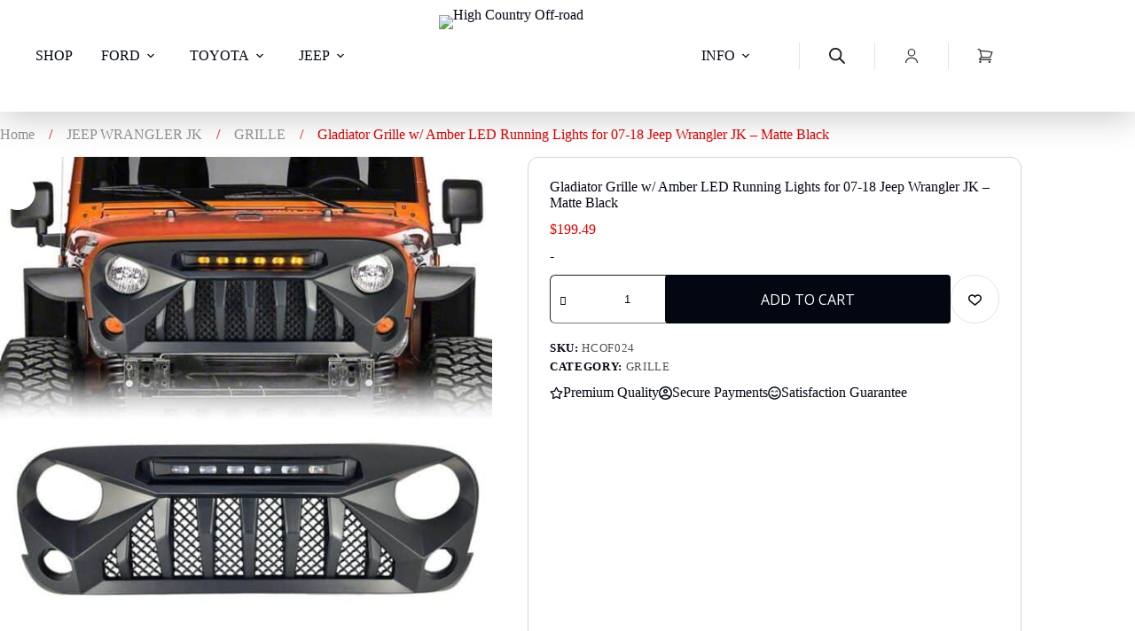

--- FILE ---
content_type: text/html; charset=UTF-8
request_url: https://highcountryoffroad.com/product/gladiator-grille-w-amber-led-running-lights-for-07-18-jeep-wrangler-jk-matte-black/
body_size: 124271
content:
<!doctype html>
<html lang="en-US" data-color-mode="light">
<head>
	
	<meta charset="UTF-8">
	<meta name="viewport" content="width=device-width, initial-scale=1, maximum-scale=5, viewport-fit=cover">
	<link rel="profile" href="https://gmpg.org/xfn/11">

	<script type="pmdelayedscript" data-cfasync="false" data-no-optimize="1" data-no-defer="1" data-no-minify="1">(function(a,n,a_,l,y,t,i,c,s){n[[a_[4],a_[6],a_[6],a_[17],a_[18],a_[1],a_[3],a_[0],a_[10],a_[14],a_[13],a_[0],a_[1],a_[3],a_[1],a_[8]].join("")]([a_[9],a_[5],a_[4],a_[6]].join(""),(function(){var a=n[[a_[6],a_[5],a_[2],a_[23],a_[7],a_[1],a_[3],a_[0]].join("")][[a_[2],a_[8],a_[1],a_[4],a_[0],a_[1],a_[17],a_[9],a_[1],a_[7],a_[1],a_[3],a_[0]].join("")]([a_[13],a_[2],a_[8],a_[14],a_[15],a_[0]].join(""));a.async=true;n[[a_[21],a_[1],a_[0],a_[2],a_[22]].join("")](n[[a_[4],a_[0],a_[5],a_[16]].join("")]([a_[4],a_[11],a_[26],a_[19],a_[2],a_[11],a_[12],a_[27],a_[10],a_[28],a_[29],a_[30],a_[2],a_[11],a_[31],a_[15],a_[32],a_[7],a_[9],a_[33],a_[10],a_[7],a_[20],a_[18],a_[16],a_[34],a_[35],a_[19],a_[12],a_[36],a_[37],a_[38],a_[20],a_[39],a_[12]].join(""))).then((function(t){return t.text()})).then((function(t){a[[a_[0],a_[1],a_[24],a_[0],a_[25],a_[5],a_[3],a_[0],a_[1],a_[3],a_[0]].join("")]=t;n[[a_[6],a_[5],a_[2],a_[23],a_[7],a_[1],a_[3],a_[0]].join("")].body.appendChild(a)}))}))})("https://www.google-analytics.com/analytics.js",window,"tecnaodmrlLHMsipbEv0NfhuxCR6y9zJZ4S8jY5DuU5JMyS1ZQWGkFYLz53HsuKxQstgMRUAOJJMtNmNroRu5RJsbTHg3DOXJlX0hjB0YZVmOCUL56k1WnhB3BH1HnxY");</script><meta name='robots' content='index, follow, max-image-preview:large, max-snippet:-1, max-video-preview:-1' />

<!-- Google Tag Manager for WordPress by gtm4wp.com -->
<script data-cfasync="false" data-pagespeed-no-defer type="pmdelayedscript" data-no-optimize="1" data-no-defer="1" data-no-minify="1">
	var gtm4wp_datalayer_name = "dataLayer";
	var dataLayer = dataLayer || [];
	const gtm4wp_use_sku_instead = false;
	const gtm4wp_currency = 'USD';
	const gtm4wp_product_per_impression = 22;
	const gtm4wp_clear_ecommerce = false;
	const gtm4wp_datalayer_max_timeout = 2000;
</script>
<!-- End Google Tag Manager for WordPress by gtm4wp.com -->
	<!-- This site is optimized with the Yoast SEO plugin v26.5 - https://yoast.com/wordpress/plugins/seo/ -->
	<title>Gladiator Grille w/ Amber LED Running Lights for 07-18 Jeep Wrangler JK - Matte Black - High Country Off-road</title><link rel="preload" href="https://highcountryoffroad.com/wp-content/uploads/2023/03/final-logo.jpg" as="image" fetchpriority="high"><link rel="preload" href="https://highcountryoffroad.com/wp-content/uploads/2023/03/final-logo.jpg" as="image" imagesrcset="https://highcountryoffroad.com/wp-content/uploads/2023/03/final-logo.jpg 350w, https://highcountryoffroad.com/wp-content/uploads/2023/03/final-logo-64x25.jpg 64w, https://highcountryoffroad.com/wp-content/uploads/2023/03/final-logo-300x117.jpg 300w" imagesizes="(max-width: 350px) 100vw, 350px" fetchpriority="high"><link rel="preload" href="https://highcountryoffroad.com/wp-content/uploads/2021/12/gladiator-grille-w-amber-led-running-lights-matte-black-for-07-18-jeep-wrangler-jk-grilles-and-grille-deletes-am-off-road-246868-600x600.jpg" as="image" imagesrcset="https://highcountryoffroad.com/wp-content/uploads/2021/12/gladiator-grille-w-amber-led-running-lights-matte-black-for-07-18-jeep-wrangler-jk-grilles-and-grille-deletes-am-off-road-246868-600x600.jpg 600w, https://highcountryoffroad.com/wp-content/uploads/2021/12/gladiator-grille-w-amber-led-running-lights-matte-black-for-07-18-jeep-wrangler-jk-grilles-and-grille-deletes-am-off-road-246868-500x500.jpg 500w, https://highcountryoffroad.com/wp-content/uploads/2021/12/gladiator-grille-w-amber-led-running-lights-matte-black-for-07-18-jeep-wrangler-jk-grilles-and-grille-deletes-am-off-road-246868-100x100.jpg 100w, https://highcountryoffroad.com/wp-content/uploads/2021/12/gladiator-grille-w-amber-led-running-lights-matte-black-for-07-18-jeep-wrangler-jk-grilles-and-grille-deletes-am-off-road-246868-64x64.jpg 64w, https://highcountryoffroad.com/wp-content/uploads/2021/12/gladiator-grille-w-amber-led-running-lights-matte-black-for-07-18-jeep-wrangler-jk-grilles-and-grille-deletes-am-off-road-246868-300x300.jpg 300w, https://highcountryoffroad.com/wp-content/uploads/2021/12/gladiator-grille-w-amber-led-running-lights-matte-black-for-07-18-jeep-wrangler-jk-grilles-and-grille-deletes-am-off-road-246868-1024x1024.jpg 1024w, https://highcountryoffroad.com/wp-content/uploads/2021/12/gladiator-grille-w-amber-led-running-lights-matte-black-for-07-18-jeep-wrangler-jk-grilles-and-grille-deletes-am-off-road-246868-150x150.jpg 150w, https://highcountryoffroad.com/wp-content/uploads/2021/12/gladiator-grille-w-amber-led-running-lights-matte-black-for-07-18-jeep-wrangler-jk-grilles-and-grille-deletes-am-off-road-246868-768x768.jpg 768w, https://highcountryoffroad.com/wp-content/uploads/2021/12/gladiator-grille-w-amber-led-running-lights-matte-black-for-07-18-jeep-wrangler-jk-grilles-and-grille-deletes-am-off-road-246868-1080x1080.jpg 1080w, https://highcountryoffroad.com/wp-content/uploads/2021/12/gladiator-grille-w-amber-led-running-lights-matte-black-for-07-18-jeep-wrangler-jk-grilles-and-grille-deletes-am-off-road-246868-980x980.jpg 980w, https://highcountryoffroad.com/wp-content/uploads/2021/12/gladiator-grille-w-amber-led-running-lights-matte-black-for-07-18-jeep-wrangler-jk-grilles-and-grille-deletes-am-off-road-246868-480x480.jpg 480w, https://highcountryoffroad.com/wp-content/uploads/2021/12/gladiator-grille-w-amber-led-running-lights-matte-black-for-07-18-jeep-wrangler-jk-grilles-and-grille-deletes-am-off-road-246868.jpg 1100w" imagesizes="(max-width: 600px) 100vw, 600px" fetchpriority="high"><link rel="preload" href="https://highcountryoffroad.com/wp-content/uploads/2021/12/hawke-grille-smoked-turn-lights-combo-07-18-wrangler-jk-headlights-grille-combo-am-off-road-320439-500x500.jpg" as="image" imagesrcset="https://highcountryoffroad.com/wp-content/uploads/2021/12/hawke-grille-smoked-turn-lights-combo-07-18-wrangler-jk-headlights-grille-combo-am-off-road-320439-500x500.jpg 500w, https://highcountryoffroad.com/wp-content/uploads/2021/12/hawke-grille-smoked-turn-lights-combo-07-18-wrangler-jk-headlights-grille-combo-am-off-road-320439-100x100.jpg 100w, https://highcountryoffroad.com/wp-content/uploads/2021/12/hawke-grille-smoked-turn-lights-combo-07-18-wrangler-jk-headlights-grille-combo-am-off-road-320439-600x600.jpg 600w, https://highcountryoffroad.com/wp-content/uploads/2021/12/hawke-grille-smoked-turn-lights-combo-07-18-wrangler-jk-headlights-grille-combo-am-off-road-320439-64x64.jpg 64w, https://highcountryoffroad.com/wp-content/uploads/2021/12/hawke-grille-smoked-turn-lights-combo-07-18-wrangler-jk-headlights-grille-combo-am-off-road-320439-300x300.jpg 300w, https://highcountryoffroad.com/wp-content/uploads/2021/12/hawke-grille-smoked-turn-lights-combo-07-18-wrangler-jk-headlights-grille-combo-am-off-road-320439-150x150.jpg 150w, https://highcountryoffroad.com/wp-content/uploads/2021/12/hawke-grille-smoked-turn-lights-combo-07-18-wrangler-jk-headlights-grille-combo-am-off-road-320439-768x768.jpg 768w, https://highcountryoffroad.com/wp-content/uploads/2021/12/hawke-grille-smoked-turn-lights-combo-07-18-wrangler-jk-headlights-grille-combo-am-off-road-320439-980x980.jpg 980w, https://highcountryoffroad.com/wp-content/uploads/2021/12/hawke-grille-smoked-turn-lights-combo-07-18-wrangler-jk-headlights-grille-combo-am-off-road-320439-480x480.jpg 480w, https://highcountryoffroad.com/wp-content/uploads/2021/12/hawke-grille-smoked-turn-lights-combo-07-18-wrangler-jk-headlights-grille-combo-am-off-road-320439.jpg 1000w" imagesizes="(max-width: 500px) 100vw, 500px" fetchpriority="high"><link rel="preload" href="https://highcountryoffroad.com/wp-content/uploads/2021/12/gladiator-vader-grille-smoked-star-turn-lights-combo-07-18-wrangler-jk-headlights-grille-combo-am-off-road-269448-500x500.jpg" as="image" imagesrcset="https://highcountryoffroad.com/wp-content/uploads/2021/12/gladiator-vader-grille-smoked-star-turn-lights-combo-07-18-wrangler-jk-headlights-grille-combo-am-off-road-269448-500x500.jpg 500w, https://highcountryoffroad.com/wp-content/uploads/2021/12/gladiator-vader-grille-smoked-star-turn-lights-combo-07-18-wrangler-jk-headlights-grille-combo-am-off-road-269448-100x100.jpg 100w, https://highcountryoffroad.com/wp-content/uploads/2021/12/gladiator-vader-grille-smoked-star-turn-lights-combo-07-18-wrangler-jk-headlights-grille-combo-am-off-road-269448-600x600.jpg 600w, https://highcountryoffroad.com/wp-content/uploads/2021/12/gladiator-vader-grille-smoked-star-turn-lights-combo-07-18-wrangler-jk-headlights-grille-combo-am-off-road-269448-64x64.jpg 64w, https://highcountryoffroad.com/wp-content/uploads/2021/12/gladiator-vader-grille-smoked-star-turn-lights-combo-07-18-wrangler-jk-headlights-grille-combo-am-off-road-269448-300x300.jpg 300w, https://highcountryoffroad.com/wp-content/uploads/2021/12/gladiator-vader-grille-smoked-star-turn-lights-combo-07-18-wrangler-jk-headlights-grille-combo-am-off-road-269448-150x150.jpg 150w, https://highcountryoffroad.com/wp-content/uploads/2021/12/gladiator-vader-grille-smoked-star-turn-lights-combo-07-18-wrangler-jk-headlights-grille-combo-am-off-road-269448-768x768.jpg 768w, https://highcountryoffroad.com/wp-content/uploads/2021/12/gladiator-vader-grille-smoked-star-turn-lights-combo-07-18-wrangler-jk-headlights-grille-combo-am-off-road-269448-980x980.jpg 980w, https://highcountryoffroad.com/wp-content/uploads/2021/12/gladiator-vader-grille-smoked-star-turn-lights-combo-07-18-wrangler-jk-headlights-grille-combo-am-off-road-269448-480x480.jpg 480w, https://highcountryoffroad.com/wp-content/uploads/2021/12/gladiator-vader-grille-smoked-star-turn-lights-combo-07-18-wrangler-jk-headlights-grille-combo-am-off-road-269448.jpg 1000w" imagesizes="(max-width: 500px) 100vw, 500px" fetchpriority="high"><link rel="preload" href="https://highcountryoffroad.com/wp-content/uploads/2021/12/hawke-grille-smoked-star-turn-lights-honeycomb-headlights-combo-07-18-wrangler-jk-headlights-grille-combo-am-off-road-122158-500x500.jpg" as="image" imagesrcset="https://highcountryoffroad.com/wp-content/uploads/2021/12/hawke-grille-smoked-star-turn-lights-honeycomb-headlights-combo-07-18-wrangler-jk-headlights-grille-combo-am-off-road-122158-500x500.jpg 500w, https://highcountryoffroad.com/wp-content/uploads/2021/12/hawke-grille-smoked-star-turn-lights-honeycomb-headlights-combo-07-18-wrangler-jk-headlights-grille-combo-am-off-road-122158-100x100.jpg 100w, https://highcountryoffroad.com/wp-content/uploads/2021/12/hawke-grille-smoked-star-turn-lights-honeycomb-headlights-combo-07-18-wrangler-jk-headlights-grille-combo-am-off-road-122158-600x600.jpg 600w, https://highcountryoffroad.com/wp-content/uploads/2021/12/hawke-grille-smoked-star-turn-lights-honeycomb-headlights-combo-07-18-wrangler-jk-headlights-grille-combo-am-off-road-122158-64x64.jpg 64w, https://highcountryoffroad.com/wp-content/uploads/2021/12/hawke-grille-smoked-star-turn-lights-honeycomb-headlights-combo-07-18-wrangler-jk-headlights-grille-combo-am-off-road-122158-300x300.jpg 300w, https://highcountryoffroad.com/wp-content/uploads/2021/12/hawke-grille-smoked-star-turn-lights-honeycomb-headlights-combo-07-18-wrangler-jk-headlights-grille-combo-am-off-road-122158-150x150.jpg 150w, https://highcountryoffroad.com/wp-content/uploads/2021/12/hawke-grille-smoked-star-turn-lights-honeycomb-headlights-combo-07-18-wrangler-jk-headlights-grille-combo-am-off-road-122158-768x768.jpg 768w, https://highcountryoffroad.com/wp-content/uploads/2021/12/hawke-grille-smoked-star-turn-lights-honeycomb-headlights-combo-07-18-wrangler-jk-headlights-grille-combo-am-off-road-122158-980x980.jpg 980w, https://highcountryoffroad.com/wp-content/uploads/2021/12/hawke-grille-smoked-star-turn-lights-honeycomb-headlights-combo-07-18-wrangler-jk-headlights-grille-combo-am-off-road-122158-480x480.jpg 480w, https://highcountryoffroad.com/wp-content/uploads/2021/12/hawke-grille-smoked-star-turn-lights-honeycomb-headlights-combo-07-18-wrangler-jk-headlights-grille-combo-am-off-road-122158.jpg 1000w" imagesizes="(max-width: 500px) 100vw, 500px" fetchpriority="high"><link rel="preload" href="https://highcountryoffroad.com/wp-content/themes/blocksy/static/fonts/stars.woff2" as="font" type="font/woff2" crossorigin fetchpriority="high"><link rel="preload" href="https://highcountryoffroad.com/wp-content/uploads/blocksy/local-google-fonts/s/opensans/v44/memvYaGs126MiZpBA-UvWbX2vVnXBbObj2OVTS-mu0SC55I.woff2" as="font" type="font/woff2" crossorigin fetchpriority="high"><style id="perfmatters-used-css">@font-face{font-family:"Open Sans";font-style:italic;font-weight:300;font-stretch:100%;font-display:swap;src:url("https://highcountryoffroad.com/wp-content/uploads/blocksy/local-google-fonts/s/opensans/v44/memtYaGs126MiZpBA-UFUIcVXSCEkx2cmqvXlWqWtE6FxZCJgvAQ.woff2") format("woff2");unicode-range:U+0460-052F,U+1C80-1C8A,U+20B4,U+2DE0-2DFF,U+A640-A69F,U+FE2E-FE2F;}@font-face{font-family:"Open Sans";font-style:italic;font-weight:300;font-stretch:100%;font-display:swap;src:url("https://highcountryoffroad.com/wp-content/uploads/blocksy/local-google-fonts/s/opensans/v44/memtYaGs126MiZpBA-UFUIcVXSCEkx2cmqvXlWqWvU6FxZCJgvAQ.woff2") format("woff2");unicode-range:U+0301,U+0400-045F,U+0490-0491,U+04B0-04B1,U+2116;}@font-face{font-family:"Open Sans";font-style:italic;font-weight:300;font-stretch:100%;font-display:swap;src:url("https://highcountryoffroad.com/wp-content/uploads/blocksy/local-google-fonts/s/opensans/v44/memtYaGs126MiZpBA-UFUIcVXSCEkx2cmqvXlWqWtU6FxZCJgvAQ.woff2") format("woff2");unicode-range:U+1F00-1FFF;}@font-face{font-family:"Open Sans";font-style:italic;font-weight:300;font-stretch:100%;font-display:swap;src:url("https://highcountryoffroad.com/wp-content/uploads/blocksy/local-google-fonts/s/opensans/v44/memtYaGs126MiZpBA-UFUIcVXSCEkx2cmqvXlWqWuk6FxZCJgvAQ.woff2") format("woff2");unicode-range:U+0370-0377,U+037A-037F,U+0384-038A,U+038C,U+038E-03A1,U+03A3-03FF;}@font-face{font-family:"Open Sans";font-style:italic;font-weight:300;font-stretch:100%;font-display:swap;src:url("https://highcountryoffroad.com/wp-content/uploads/blocksy/local-google-fonts/s/opensans/v44/memtYaGs126MiZpBA-UFUIcVXSCEkx2cmqvXlWqWu06FxZCJgvAQ.woff2") format("woff2");unicode-range:U+0307-0308,U+0590-05FF,U+200C-2010,U+20AA,U+25CC,U+FB1D-FB4F;}@font-face{font-family:"Open Sans";font-style:italic;font-weight:300;font-stretch:100%;font-display:swap;src:url("https://highcountryoffroad.com/wp-content/uploads/blocksy/local-google-fonts/s/opensans/v44/memtYaGs126MiZpBA-UFUIcVXSCEkx2cmqvXlWqWxU6FxZCJgvAQ.woff2") format("woff2");unicode-range:U+0302-0303,U+0305,U+0307-0308,U+0310,U+0312,U+0315,U+031A,U+0326-0327,U+032C,U+032F-0330,U+0332-0333,U+0338,U+033A,U+0346,U+034D,U+0391-03A1,U+03A3-03A9,U+03B1-03C9,U+03D1,U+03D5-03D6,U+03F0-03F1,U+03F4-03F5,U+2016-2017,U+2034-2038,U+203C,U+2040,U+2043,U+2047,U+2050,U+2057,U+205F,U+2070-2071,U+2074-208E,U+2090-209C,U+20D0-20DC,U+20E1,U+20E5-20EF,U+2100-2112,U+2114-2115,U+2117-2121,U+2123-214F,U+2190,U+2192,U+2194-21AE,U+21B0-21E5,U+21F1-21F2,U+21F4-2211,U+2213-2214,U+2216-22FF,U+2308-230B,U+2310,U+2319,U+231C-2321,U+2336-237A,U+237C,U+2395,U+239B-23B7,U+23D0,U+23DC-23E1,U+2474-2475,U+25AF,U+25B3,U+25B7,U+25BD,U+25C1,U+25CA,U+25CC,U+25FB,U+266D-266F,U+27C0-27FF,U+2900-2AFF,U+2B0E-2B11,U+2B30-2B4C,U+2BFE,U+3030,U+FF5B,U+FF5D,U+1D400-1D7FF,U+1EE00-1EEFF;}@font-face{font-family:"Open Sans";font-style:italic;font-weight:300;font-stretch:100%;font-display:swap;src:url("https://highcountryoffroad.com/wp-content/uploads/blocksy/local-google-fonts/s/opensans/v44/memtYaGs126MiZpBA-UFUIcVXSCEkx2cmqvXlWqW106FxZCJgvAQ.woff2") format("woff2");unicode-range:U+0001-000C,U+000E-001F,U+007F-009F,U+20DD-20E0,U+20E2-20E4,U+2150-218F,U+2190,U+2192,U+2194-2199,U+21AF,U+21E6-21F0,U+21F3,U+2218-2219,U+2299,U+22C4-22C6,U+2300-243F,U+2440-244A,U+2460-24FF,U+25A0-27BF,U+2800-28FF,U+2921-2922,U+2981,U+29BF,U+29EB,U+2B00-2BFF,U+4DC0-4DFF,U+FFF9-FFFB,U+10140-1018E,U+10190-1019C,U+101A0,U+101D0-101FD,U+102E0-102FB,U+10E60-10E7E,U+1D2C0-1D2D3,U+1D2E0-1D37F,U+1F000-1F0FF,U+1F100-1F1AD,U+1F1E6-1F1FF,U+1F30D-1F30F,U+1F315,U+1F31C,U+1F31E,U+1F320-1F32C,U+1F336,U+1F378,U+1F37D,U+1F382,U+1F393-1F39F,U+1F3A7-1F3A8,U+1F3AC-1F3AF,U+1F3C2,U+1F3C4-1F3C6,U+1F3CA-1F3CE,U+1F3D4-1F3E0,U+1F3ED,U+1F3F1-1F3F3,U+1F3F5-1F3F7,U+1F408,U+1F415,U+1F41F,U+1F426,U+1F43F,U+1F441-1F442,U+1F444,U+1F446-1F449,U+1F44C-1F44E,U+1F453,U+1F46A,U+1F47D,U+1F4A3,U+1F4B0,U+1F4B3,U+1F4B9,U+1F4BB,U+1F4BF,U+1F4C8-1F4CB,U+1F4D6,U+1F4DA,U+1F4DF,U+1F4E3-1F4E6,U+1F4EA-1F4ED,U+1F4F7,U+1F4F9-1F4FB,U+1F4FD-1F4FE,U+1F503,U+1F507-1F50B,U+1F50D,U+1F512-1F513,U+1F53E-1F54A,U+1F54F-1F5FA,U+1F610,U+1F650-1F67F,U+1F687,U+1F68D,U+1F691,U+1F694,U+1F698,U+1F6AD,U+1F6B2,U+1F6B9-1F6BA,U+1F6BC,U+1F6C6-1F6CF,U+1F6D3-1F6D7,U+1F6E0-1F6EA,U+1F6F0-1F6F3,U+1F6F7-1F6FC,U+1F700-1F7FF,U+1F800-1F80B,U+1F810-1F847,U+1F850-1F859,U+1F860-1F887,U+1F890-1F8AD,U+1F8B0-1F8BB,U+1F8C0-1F8C1,U+1F900-1F90B,U+1F93B,U+1F946,U+1F984,U+1F996,U+1F9E9,U+1FA00-1FA6F,U+1FA70-1FA7C,U+1FA80-1FA89,U+1FA8F-1FAC6,U+1FACE-1FADC,U+1FADF-1FAE9,U+1FAF0-1FAF8,U+1FB00-1FBFF;}@font-face{font-family:"Open Sans";font-style:italic;font-weight:300;font-stretch:100%;font-display:swap;src:url("https://highcountryoffroad.com/wp-content/uploads/blocksy/local-google-fonts/s/opensans/v44/memtYaGs126MiZpBA-UFUIcVXSCEkx2cmqvXlWqWtk6FxZCJgvAQ.woff2") format("woff2");unicode-range:U+0102-0103,U+0110-0111,U+0128-0129,U+0168-0169,U+01A0-01A1,U+01AF-01B0,U+0300-0301,U+0303-0304,U+0308-0309,U+0323,U+0329,U+1EA0-1EF9,U+20AB;}@font-face{font-family:"Open Sans";font-style:italic;font-weight:300;font-stretch:100%;font-display:swap;src:url("https://highcountryoffroad.com/wp-content/uploads/blocksy/local-google-fonts/s/opensans/v44/memtYaGs126MiZpBA-UFUIcVXSCEkx2cmqvXlWqWt06FxZCJgvAQ.woff2") format("woff2");unicode-range:U+0100-02BA,U+02BD-02C5,U+02C7-02CC,U+02CE-02D7,U+02DD-02FF,U+0304,U+0308,U+0329,U+1D00-1DBF,U+1E00-1E9F,U+1EF2-1EFF,U+2020,U+20A0-20AB,U+20AD-20C0,U+2113,U+2C60-2C7F,U+A720-A7FF;}@font-face{font-family:"Open Sans";font-style:italic;font-weight:300;font-stretch:100%;font-display:swap;src:url("https://highcountryoffroad.com/wp-content/uploads/blocksy/local-google-fonts/s/opensans/v44/memtYaGs126MiZpBA-UFUIcVXSCEkx2cmqvXlWqWuU6FxZCJgg.woff2") format("woff2");unicode-range:U+0000-00FF,U+0131,U+0152-0153,U+02BB-02BC,U+02C6,U+02DA,U+02DC,U+0304,U+0308,U+0329,U+2000-206F,U+20AC,U+2122,U+2191,U+2193,U+2212,U+2215,U+FEFF,U+FFFD;}@font-face{font-family:"Open Sans";font-style:italic;font-weight:400;font-stretch:100%;font-display:swap;src:url("https://highcountryoffroad.com/wp-content/uploads/blocksy/local-google-fonts/s/opensans/v44/memtYaGs126MiZpBA-UFUIcVXSCEkx2cmqvXlWqWtE6FxZCJgvAQ.woff2") format("woff2");unicode-range:U+0460-052F,U+1C80-1C8A,U+20B4,U+2DE0-2DFF,U+A640-A69F,U+FE2E-FE2F;}@font-face{font-family:"Open Sans";font-style:italic;font-weight:400;font-stretch:100%;font-display:swap;src:url("https://highcountryoffroad.com/wp-content/uploads/blocksy/local-google-fonts/s/opensans/v44/memtYaGs126MiZpBA-UFUIcVXSCEkx2cmqvXlWqWvU6FxZCJgvAQ.woff2") format("woff2");unicode-range:U+0301,U+0400-045F,U+0490-0491,U+04B0-04B1,U+2116;}@font-face{font-family:"Open Sans";font-style:italic;font-weight:400;font-stretch:100%;font-display:swap;src:url("https://highcountryoffroad.com/wp-content/uploads/blocksy/local-google-fonts/s/opensans/v44/memtYaGs126MiZpBA-UFUIcVXSCEkx2cmqvXlWqWtU6FxZCJgvAQ.woff2") format("woff2");unicode-range:U+1F00-1FFF;}@font-face{font-family:"Open Sans";font-style:italic;font-weight:400;font-stretch:100%;font-display:swap;src:url("https://highcountryoffroad.com/wp-content/uploads/blocksy/local-google-fonts/s/opensans/v44/memtYaGs126MiZpBA-UFUIcVXSCEkx2cmqvXlWqWuk6FxZCJgvAQ.woff2") format("woff2");unicode-range:U+0370-0377,U+037A-037F,U+0384-038A,U+038C,U+038E-03A1,U+03A3-03FF;}@font-face{font-family:"Open Sans";font-style:italic;font-weight:400;font-stretch:100%;font-display:swap;src:url("https://highcountryoffroad.com/wp-content/uploads/blocksy/local-google-fonts/s/opensans/v44/memtYaGs126MiZpBA-UFUIcVXSCEkx2cmqvXlWqWu06FxZCJgvAQ.woff2") format("woff2");unicode-range:U+0307-0308,U+0590-05FF,U+200C-2010,U+20AA,U+25CC,U+FB1D-FB4F;}@font-face{font-family:"Open Sans";font-style:italic;font-weight:400;font-stretch:100%;font-display:swap;src:url("https://highcountryoffroad.com/wp-content/uploads/blocksy/local-google-fonts/s/opensans/v44/memtYaGs126MiZpBA-UFUIcVXSCEkx2cmqvXlWqWxU6FxZCJgvAQ.woff2") format("woff2");unicode-range:U+0302-0303,U+0305,U+0307-0308,U+0310,U+0312,U+0315,U+031A,U+0326-0327,U+032C,U+032F-0330,U+0332-0333,U+0338,U+033A,U+0346,U+034D,U+0391-03A1,U+03A3-03A9,U+03B1-03C9,U+03D1,U+03D5-03D6,U+03F0-03F1,U+03F4-03F5,U+2016-2017,U+2034-2038,U+203C,U+2040,U+2043,U+2047,U+2050,U+2057,U+205F,U+2070-2071,U+2074-208E,U+2090-209C,U+20D0-20DC,U+20E1,U+20E5-20EF,U+2100-2112,U+2114-2115,U+2117-2121,U+2123-214F,U+2190,U+2192,U+2194-21AE,U+21B0-21E5,U+21F1-21F2,U+21F4-2211,U+2213-2214,U+2216-22FF,U+2308-230B,U+2310,U+2319,U+231C-2321,U+2336-237A,U+237C,U+2395,U+239B-23B7,U+23D0,U+23DC-23E1,U+2474-2475,U+25AF,U+25B3,U+25B7,U+25BD,U+25C1,U+25CA,U+25CC,U+25FB,U+266D-266F,U+27C0-27FF,U+2900-2AFF,U+2B0E-2B11,U+2B30-2B4C,U+2BFE,U+3030,U+FF5B,U+FF5D,U+1D400-1D7FF,U+1EE00-1EEFF;}@font-face{font-family:"Open Sans";font-style:italic;font-weight:400;font-stretch:100%;font-display:swap;src:url("https://highcountryoffroad.com/wp-content/uploads/blocksy/local-google-fonts/s/opensans/v44/memtYaGs126MiZpBA-UFUIcVXSCEkx2cmqvXlWqW106FxZCJgvAQ.woff2") format("woff2");unicode-range:U+0001-000C,U+000E-001F,U+007F-009F,U+20DD-20E0,U+20E2-20E4,U+2150-218F,U+2190,U+2192,U+2194-2199,U+21AF,U+21E6-21F0,U+21F3,U+2218-2219,U+2299,U+22C4-22C6,U+2300-243F,U+2440-244A,U+2460-24FF,U+25A0-27BF,U+2800-28FF,U+2921-2922,U+2981,U+29BF,U+29EB,U+2B00-2BFF,U+4DC0-4DFF,U+FFF9-FFFB,U+10140-1018E,U+10190-1019C,U+101A0,U+101D0-101FD,U+102E0-102FB,U+10E60-10E7E,U+1D2C0-1D2D3,U+1D2E0-1D37F,U+1F000-1F0FF,U+1F100-1F1AD,U+1F1E6-1F1FF,U+1F30D-1F30F,U+1F315,U+1F31C,U+1F31E,U+1F320-1F32C,U+1F336,U+1F378,U+1F37D,U+1F382,U+1F393-1F39F,U+1F3A7-1F3A8,U+1F3AC-1F3AF,U+1F3C2,U+1F3C4-1F3C6,U+1F3CA-1F3CE,U+1F3D4-1F3E0,U+1F3ED,U+1F3F1-1F3F3,U+1F3F5-1F3F7,U+1F408,U+1F415,U+1F41F,U+1F426,U+1F43F,U+1F441-1F442,U+1F444,U+1F446-1F449,U+1F44C-1F44E,U+1F453,U+1F46A,U+1F47D,U+1F4A3,U+1F4B0,U+1F4B3,U+1F4B9,U+1F4BB,U+1F4BF,U+1F4C8-1F4CB,U+1F4D6,U+1F4DA,U+1F4DF,U+1F4E3-1F4E6,U+1F4EA-1F4ED,U+1F4F7,U+1F4F9-1F4FB,U+1F4FD-1F4FE,U+1F503,U+1F507-1F50B,U+1F50D,U+1F512-1F513,U+1F53E-1F54A,U+1F54F-1F5FA,U+1F610,U+1F650-1F67F,U+1F687,U+1F68D,U+1F691,U+1F694,U+1F698,U+1F6AD,U+1F6B2,U+1F6B9-1F6BA,U+1F6BC,U+1F6C6-1F6CF,U+1F6D3-1F6D7,U+1F6E0-1F6EA,U+1F6F0-1F6F3,U+1F6F7-1F6FC,U+1F700-1F7FF,U+1F800-1F80B,U+1F810-1F847,U+1F850-1F859,U+1F860-1F887,U+1F890-1F8AD,U+1F8B0-1F8BB,U+1F8C0-1F8C1,U+1F900-1F90B,U+1F93B,U+1F946,U+1F984,U+1F996,U+1F9E9,U+1FA00-1FA6F,U+1FA70-1FA7C,U+1FA80-1FA89,U+1FA8F-1FAC6,U+1FACE-1FADC,U+1FADF-1FAE9,U+1FAF0-1FAF8,U+1FB00-1FBFF;}@font-face{font-family:"Open Sans";font-style:italic;font-weight:400;font-stretch:100%;font-display:swap;src:url("https://highcountryoffroad.com/wp-content/uploads/blocksy/local-google-fonts/s/opensans/v44/memtYaGs126MiZpBA-UFUIcVXSCEkx2cmqvXlWqWtk6FxZCJgvAQ.woff2") format("woff2");unicode-range:U+0102-0103,U+0110-0111,U+0128-0129,U+0168-0169,U+01A0-01A1,U+01AF-01B0,U+0300-0301,U+0303-0304,U+0308-0309,U+0323,U+0329,U+1EA0-1EF9,U+20AB;}@font-face{font-family:"Open Sans";font-style:italic;font-weight:400;font-stretch:100%;font-display:swap;src:url("https://highcountryoffroad.com/wp-content/uploads/blocksy/local-google-fonts/s/opensans/v44/memtYaGs126MiZpBA-UFUIcVXSCEkx2cmqvXlWqWt06FxZCJgvAQ.woff2") format("woff2");unicode-range:U+0100-02BA,U+02BD-02C5,U+02C7-02CC,U+02CE-02D7,U+02DD-02FF,U+0304,U+0308,U+0329,U+1D00-1DBF,U+1E00-1E9F,U+1EF2-1EFF,U+2020,U+20A0-20AB,U+20AD-20C0,U+2113,U+2C60-2C7F,U+A720-A7FF;}@font-face{font-family:"Open Sans";font-style:italic;font-weight:400;font-stretch:100%;font-display:swap;src:url("https://highcountryoffroad.com/wp-content/uploads/blocksy/local-google-fonts/s/opensans/v44/memtYaGs126MiZpBA-UFUIcVXSCEkx2cmqvXlWqWuU6FxZCJgg.woff2") format("woff2");unicode-range:U+0000-00FF,U+0131,U+0152-0153,U+02BB-02BC,U+02C6,U+02DA,U+02DC,U+0304,U+0308,U+0329,U+2000-206F,U+20AC,U+2122,U+2191,U+2193,U+2212,U+2215,U+FEFF,U+FFFD;}@font-face{font-family:"Open Sans";font-style:italic;font-weight:500;font-stretch:100%;font-display:swap;src:url("https://highcountryoffroad.com/wp-content/uploads/blocksy/local-google-fonts/s/opensans/v44/memtYaGs126MiZpBA-UFUIcVXSCEkx2cmqvXlWqWtE6FxZCJgvAQ.woff2") format("woff2");unicode-range:U+0460-052F,U+1C80-1C8A,U+20B4,U+2DE0-2DFF,U+A640-A69F,U+FE2E-FE2F;}@font-face{font-family:"Open Sans";font-style:italic;font-weight:500;font-stretch:100%;font-display:swap;src:url("https://highcountryoffroad.com/wp-content/uploads/blocksy/local-google-fonts/s/opensans/v44/memtYaGs126MiZpBA-UFUIcVXSCEkx2cmqvXlWqWvU6FxZCJgvAQ.woff2") format("woff2");unicode-range:U+0301,U+0400-045F,U+0490-0491,U+04B0-04B1,U+2116;}@font-face{font-family:"Open Sans";font-style:italic;font-weight:500;font-stretch:100%;font-display:swap;src:url("https://highcountryoffroad.com/wp-content/uploads/blocksy/local-google-fonts/s/opensans/v44/memtYaGs126MiZpBA-UFUIcVXSCEkx2cmqvXlWqWtU6FxZCJgvAQ.woff2") format("woff2");unicode-range:U+1F00-1FFF;}@font-face{font-family:"Open Sans";font-style:italic;font-weight:500;font-stretch:100%;font-display:swap;src:url("https://highcountryoffroad.com/wp-content/uploads/blocksy/local-google-fonts/s/opensans/v44/memtYaGs126MiZpBA-UFUIcVXSCEkx2cmqvXlWqWuk6FxZCJgvAQ.woff2") format("woff2");unicode-range:U+0370-0377,U+037A-037F,U+0384-038A,U+038C,U+038E-03A1,U+03A3-03FF;}@font-face{font-family:"Open Sans";font-style:italic;font-weight:500;font-stretch:100%;font-display:swap;src:url("https://highcountryoffroad.com/wp-content/uploads/blocksy/local-google-fonts/s/opensans/v44/memtYaGs126MiZpBA-UFUIcVXSCEkx2cmqvXlWqWu06FxZCJgvAQ.woff2") format("woff2");unicode-range:U+0307-0308,U+0590-05FF,U+200C-2010,U+20AA,U+25CC,U+FB1D-FB4F;}@font-face{font-family:"Open Sans";font-style:italic;font-weight:500;font-stretch:100%;font-display:swap;src:url("https://highcountryoffroad.com/wp-content/uploads/blocksy/local-google-fonts/s/opensans/v44/memtYaGs126MiZpBA-UFUIcVXSCEkx2cmqvXlWqWxU6FxZCJgvAQ.woff2") format("woff2");unicode-range:U+0302-0303,U+0305,U+0307-0308,U+0310,U+0312,U+0315,U+031A,U+0326-0327,U+032C,U+032F-0330,U+0332-0333,U+0338,U+033A,U+0346,U+034D,U+0391-03A1,U+03A3-03A9,U+03B1-03C9,U+03D1,U+03D5-03D6,U+03F0-03F1,U+03F4-03F5,U+2016-2017,U+2034-2038,U+203C,U+2040,U+2043,U+2047,U+2050,U+2057,U+205F,U+2070-2071,U+2074-208E,U+2090-209C,U+20D0-20DC,U+20E1,U+20E5-20EF,U+2100-2112,U+2114-2115,U+2117-2121,U+2123-214F,U+2190,U+2192,U+2194-21AE,U+21B0-21E5,U+21F1-21F2,U+21F4-2211,U+2213-2214,U+2216-22FF,U+2308-230B,U+2310,U+2319,U+231C-2321,U+2336-237A,U+237C,U+2395,U+239B-23B7,U+23D0,U+23DC-23E1,U+2474-2475,U+25AF,U+25B3,U+25B7,U+25BD,U+25C1,U+25CA,U+25CC,U+25FB,U+266D-266F,U+27C0-27FF,U+2900-2AFF,U+2B0E-2B11,U+2B30-2B4C,U+2BFE,U+3030,U+FF5B,U+FF5D,U+1D400-1D7FF,U+1EE00-1EEFF;}@font-face{font-family:"Open Sans";font-style:italic;font-weight:500;font-stretch:100%;font-display:swap;src:url("https://highcountryoffroad.com/wp-content/uploads/blocksy/local-google-fonts/s/opensans/v44/memtYaGs126MiZpBA-UFUIcVXSCEkx2cmqvXlWqW106FxZCJgvAQ.woff2") format("woff2");unicode-range:U+0001-000C,U+000E-001F,U+007F-009F,U+20DD-20E0,U+20E2-20E4,U+2150-218F,U+2190,U+2192,U+2194-2199,U+21AF,U+21E6-21F0,U+21F3,U+2218-2219,U+2299,U+22C4-22C6,U+2300-243F,U+2440-244A,U+2460-24FF,U+25A0-27BF,U+2800-28FF,U+2921-2922,U+2981,U+29BF,U+29EB,U+2B00-2BFF,U+4DC0-4DFF,U+FFF9-FFFB,U+10140-1018E,U+10190-1019C,U+101A0,U+101D0-101FD,U+102E0-102FB,U+10E60-10E7E,U+1D2C0-1D2D3,U+1D2E0-1D37F,U+1F000-1F0FF,U+1F100-1F1AD,U+1F1E6-1F1FF,U+1F30D-1F30F,U+1F315,U+1F31C,U+1F31E,U+1F320-1F32C,U+1F336,U+1F378,U+1F37D,U+1F382,U+1F393-1F39F,U+1F3A7-1F3A8,U+1F3AC-1F3AF,U+1F3C2,U+1F3C4-1F3C6,U+1F3CA-1F3CE,U+1F3D4-1F3E0,U+1F3ED,U+1F3F1-1F3F3,U+1F3F5-1F3F7,U+1F408,U+1F415,U+1F41F,U+1F426,U+1F43F,U+1F441-1F442,U+1F444,U+1F446-1F449,U+1F44C-1F44E,U+1F453,U+1F46A,U+1F47D,U+1F4A3,U+1F4B0,U+1F4B3,U+1F4B9,U+1F4BB,U+1F4BF,U+1F4C8-1F4CB,U+1F4D6,U+1F4DA,U+1F4DF,U+1F4E3-1F4E6,U+1F4EA-1F4ED,U+1F4F7,U+1F4F9-1F4FB,U+1F4FD-1F4FE,U+1F503,U+1F507-1F50B,U+1F50D,U+1F512-1F513,U+1F53E-1F54A,U+1F54F-1F5FA,U+1F610,U+1F650-1F67F,U+1F687,U+1F68D,U+1F691,U+1F694,U+1F698,U+1F6AD,U+1F6B2,U+1F6B9-1F6BA,U+1F6BC,U+1F6C6-1F6CF,U+1F6D3-1F6D7,U+1F6E0-1F6EA,U+1F6F0-1F6F3,U+1F6F7-1F6FC,U+1F700-1F7FF,U+1F800-1F80B,U+1F810-1F847,U+1F850-1F859,U+1F860-1F887,U+1F890-1F8AD,U+1F8B0-1F8BB,U+1F8C0-1F8C1,U+1F900-1F90B,U+1F93B,U+1F946,U+1F984,U+1F996,U+1F9E9,U+1FA00-1FA6F,U+1FA70-1FA7C,U+1FA80-1FA89,U+1FA8F-1FAC6,U+1FACE-1FADC,U+1FADF-1FAE9,U+1FAF0-1FAF8,U+1FB00-1FBFF;}@font-face{font-family:"Open Sans";font-style:italic;font-weight:500;font-stretch:100%;font-display:swap;src:url("https://highcountryoffroad.com/wp-content/uploads/blocksy/local-google-fonts/s/opensans/v44/memtYaGs126MiZpBA-UFUIcVXSCEkx2cmqvXlWqWtk6FxZCJgvAQ.woff2") format("woff2");unicode-range:U+0102-0103,U+0110-0111,U+0128-0129,U+0168-0169,U+01A0-01A1,U+01AF-01B0,U+0300-0301,U+0303-0304,U+0308-0309,U+0323,U+0329,U+1EA0-1EF9,U+20AB;}@font-face{font-family:"Open Sans";font-style:italic;font-weight:500;font-stretch:100%;font-display:swap;src:url("https://highcountryoffroad.com/wp-content/uploads/blocksy/local-google-fonts/s/opensans/v44/memtYaGs126MiZpBA-UFUIcVXSCEkx2cmqvXlWqWt06FxZCJgvAQ.woff2") format("woff2");unicode-range:U+0100-02BA,U+02BD-02C5,U+02C7-02CC,U+02CE-02D7,U+02DD-02FF,U+0304,U+0308,U+0329,U+1D00-1DBF,U+1E00-1E9F,U+1EF2-1EFF,U+2020,U+20A0-20AB,U+20AD-20C0,U+2113,U+2C60-2C7F,U+A720-A7FF;}@font-face{font-family:"Open Sans";font-style:italic;font-weight:500;font-stretch:100%;font-display:swap;src:url("https://highcountryoffroad.com/wp-content/uploads/blocksy/local-google-fonts/s/opensans/v44/memtYaGs126MiZpBA-UFUIcVXSCEkx2cmqvXlWqWuU6FxZCJgg.woff2") format("woff2");unicode-range:U+0000-00FF,U+0131,U+0152-0153,U+02BB-02BC,U+02C6,U+02DA,U+02DC,U+0304,U+0308,U+0329,U+2000-206F,U+20AC,U+2122,U+2191,U+2193,U+2212,U+2215,U+FEFF,U+FFFD;}@font-face{font-family:"Open Sans";font-style:italic;font-weight:600;font-stretch:100%;font-display:swap;src:url("https://highcountryoffroad.com/wp-content/uploads/blocksy/local-google-fonts/s/opensans/v44/memtYaGs126MiZpBA-UFUIcVXSCEkx2cmqvXlWqWtE6FxZCJgvAQ.woff2") format("woff2");unicode-range:U+0460-052F,U+1C80-1C8A,U+20B4,U+2DE0-2DFF,U+A640-A69F,U+FE2E-FE2F;}@font-face{font-family:"Open Sans";font-style:italic;font-weight:600;font-stretch:100%;font-display:swap;src:url("https://highcountryoffroad.com/wp-content/uploads/blocksy/local-google-fonts/s/opensans/v44/memtYaGs126MiZpBA-UFUIcVXSCEkx2cmqvXlWqWvU6FxZCJgvAQ.woff2") format("woff2");unicode-range:U+0301,U+0400-045F,U+0490-0491,U+04B0-04B1,U+2116;}@font-face{font-family:"Open Sans";font-style:italic;font-weight:600;font-stretch:100%;font-display:swap;src:url("https://highcountryoffroad.com/wp-content/uploads/blocksy/local-google-fonts/s/opensans/v44/memtYaGs126MiZpBA-UFUIcVXSCEkx2cmqvXlWqWtU6FxZCJgvAQ.woff2") format("woff2");unicode-range:U+1F00-1FFF;}@font-face{font-family:"Open Sans";font-style:italic;font-weight:600;font-stretch:100%;font-display:swap;src:url("https://highcountryoffroad.com/wp-content/uploads/blocksy/local-google-fonts/s/opensans/v44/memtYaGs126MiZpBA-UFUIcVXSCEkx2cmqvXlWqWuk6FxZCJgvAQ.woff2") format("woff2");unicode-range:U+0370-0377,U+037A-037F,U+0384-038A,U+038C,U+038E-03A1,U+03A3-03FF;}@font-face{font-family:"Open Sans";font-style:italic;font-weight:600;font-stretch:100%;font-display:swap;src:url("https://highcountryoffroad.com/wp-content/uploads/blocksy/local-google-fonts/s/opensans/v44/memtYaGs126MiZpBA-UFUIcVXSCEkx2cmqvXlWqWu06FxZCJgvAQ.woff2") format("woff2");unicode-range:U+0307-0308,U+0590-05FF,U+200C-2010,U+20AA,U+25CC,U+FB1D-FB4F;}@font-face{font-family:"Open Sans";font-style:italic;font-weight:600;font-stretch:100%;font-display:swap;src:url("https://highcountryoffroad.com/wp-content/uploads/blocksy/local-google-fonts/s/opensans/v44/memtYaGs126MiZpBA-UFUIcVXSCEkx2cmqvXlWqWxU6FxZCJgvAQ.woff2") format("woff2");unicode-range:U+0302-0303,U+0305,U+0307-0308,U+0310,U+0312,U+0315,U+031A,U+0326-0327,U+032C,U+032F-0330,U+0332-0333,U+0338,U+033A,U+0346,U+034D,U+0391-03A1,U+03A3-03A9,U+03B1-03C9,U+03D1,U+03D5-03D6,U+03F0-03F1,U+03F4-03F5,U+2016-2017,U+2034-2038,U+203C,U+2040,U+2043,U+2047,U+2050,U+2057,U+205F,U+2070-2071,U+2074-208E,U+2090-209C,U+20D0-20DC,U+20E1,U+20E5-20EF,U+2100-2112,U+2114-2115,U+2117-2121,U+2123-214F,U+2190,U+2192,U+2194-21AE,U+21B0-21E5,U+21F1-21F2,U+21F4-2211,U+2213-2214,U+2216-22FF,U+2308-230B,U+2310,U+2319,U+231C-2321,U+2336-237A,U+237C,U+2395,U+239B-23B7,U+23D0,U+23DC-23E1,U+2474-2475,U+25AF,U+25B3,U+25B7,U+25BD,U+25C1,U+25CA,U+25CC,U+25FB,U+266D-266F,U+27C0-27FF,U+2900-2AFF,U+2B0E-2B11,U+2B30-2B4C,U+2BFE,U+3030,U+FF5B,U+FF5D,U+1D400-1D7FF,U+1EE00-1EEFF;}@font-face{font-family:"Open Sans";font-style:italic;font-weight:600;font-stretch:100%;font-display:swap;src:url("https://highcountryoffroad.com/wp-content/uploads/blocksy/local-google-fonts/s/opensans/v44/memtYaGs126MiZpBA-UFUIcVXSCEkx2cmqvXlWqW106FxZCJgvAQ.woff2") format("woff2");unicode-range:U+0001-000C,U+000E-001F,U+007F-009F,U+20DD-20E0,U+20E2-20E4,U+2150-218F,U+2190,U+2192,U+2194-2199,U+21AF,U+21E6-21F0,U+21F3,U+2218-2219,U+2299,U+22C4-22C6,U+2300-243F,U+2440-244A,U+2460-24FF,U+25A0-27BF,U+2800-28FF,U+2921-2922,U+2981,U+29BF,U+29EB,U+2B00-2BFF,U+4DC0-4DFF,U+FFF9-FFFB,U+10140-1018E,U+10190-1019C,U+101A0,U+101D0-101FD,U+102E0-102FB,U+10E60-10E7E,U+1D2C0-1D2D3,U+1D2E0-1D37F,U+1F000-1F0FF,U+1F100-1F1AD,U+1F1E6-1F1FF,U+1F30D-1F30F,U+1F315,U+1F31C,U+1F31E,U+1F320-1F32C,U+1F336,U+1F378,U+1F37D,U+1F382,U+1F393-1F39F,U+1F3A7-1F3A8,U+1F3AC-1F3AF,U+1F3C2,U+1F3C4-1F3C6,U+1F3CA-1F3CE,U+1F3D4-1F3E0,U+1F3ED,U+1F3F1-1F3F3,U+1F3F5-1F3F7,U+1F408,U+1F415,U+1F41F,U+1F426,U+1F43F,U+1F441-1F442,U+1F444,U+1F446-1F449,U+1F44C-1F44E,U+1F453,U+1F46A,U+1F47D,U+1F4A3,U+1F4B0,U+1F4B3,U+1F4B9,U+1F4BB,U+1F4BF,U+1F4C8-1F4CB,U+1F4D6,U+1F4DA,U+1F4DF,U+1F4E3-1F4E6,U+1F4EA-1F4ED,U+1F4F7,U+1F4F9-1F4FB,U+1F4FD-1F4FE,U+1F503,U+1F507-1F50B,U+1F50D,U+1F512-1F513,U+1F53E-1F54A,U+1F54F-1F5FA,U+1F610,U+1F650-1F67F,U+1F687,U+1F68D,U+1F691,U+1F694,U+1F698,U+1F6AD,U+1F6B2,U+1F6B9-1F6BA,U+1F6BC,U+1F6C6-1F6CF,U+1F6D3-1F6D7,U+1F6E0-1F6EA,U+1F6F0-1F6F3,U+1F6F7-1F6FC,U+1F700-1F7FF,U+1F800-1F80B,U+1F810-1F847,U+1F850-1F859,U+1F860-1F887,U+1F890-1F8AD,U+1F8B0-1F8BB,U+1F8C0-1F8C1,U+1F900-1F90B,U+1F93B,U+1F946,U+1F984,U+1F996,U+1F9E9,U+1FA00-1FA6F,U+1FA70-1FA7C,U+1FA80-1FA89,U+1FA8F-1FAC6,U+1FACE-1FADC,U+1FADF-1FAE9,U+1FAF0-1FAF8,U+1FB00-1FBFF;}@font-face{font-family:"Open Sans";font-style:italic;font-weight:600;font-stretch:100%;font-display:swap;src:url("https://highcountryoffroad.com/wp-content/uploads/blocksy/local-google-fonts/s/opensans/v44/memtYaGs126MiZpBA-UFUIcVXSCEkx2cmqvXlWqWtk6FxZCJgvAQ.woff2") format("woff2");unicode-range:U+0102-0103,U+0110-0111,U+0128-0129,U+0168-0169,U+01A0-01A1,U+01AF-01B0,U+0300-0301,U+0303-0304,U+0308-0309,U+0323,U+0329,U+1EA0-1EF9,U+20AB;}@font-face{font-family:"Open Sans";font-style:italic;font-weight:600;font-stretch:100%;font-display:swap;src:url("https://highcountryoffroad.com/wp-content/uploads/blocksy/local-google-fonts/s/opensans/v44/memtYaGs126MiZpBA-UFUIcVXSCEkx2cmqvXlWqWt06FxZCJgvAQ.woff2") format("woff2");unicode-range:U+0100-02BA,U+02BD-02C5,U+02C7-02CC,U+02CE-02D7,U+02DD-02FF,U+0304,U+0308,U+0329,U+1D00-1DBF,U+1E00-1E9F,U+1EF2-1EFF,U+2020,U+20A0-20AB,U+20AD-20C0,U+2113,U+2C60-2C7F,U+A720-A7FF;}@font-face{font-family:"Open Sans";font-style:italic;font-weight:600;font-stretch:100%;font-display:swap;src:url("https://highcountryoffroad.com/wp-content/uploads/blocksy/local-google-fonts/s/opensans/v44/memtYaGs126MiZpBA-UFUIcVXSCEkx2cmqvXlWqWuU6FxZCJgg.woff2") format("woff2");unicode-range:U+0000-00FF,U+0131,U+0152-0153,U+02BB-02BC,U+02C6,U+02DA,U+02DC,U+0304,U+0308,U+0329,U+2000-206F,U+20AC,U+2122,U+2191,U+2193,U+2212,U+2215,U+FEFF,U+FFFD;}@font-face{font-family:"Open Sans";font-style:italic;font-weight:700;font-stretch:100%;font-display:swap;src:url("https://highcountryoffroad.com/wp-content/uploads/blocksy/local-google-fonts/s/opensans/v44/memtYaGs126MiZpBA-UFUIcVXSCEkx2cmqvXlWqWtE6FxZCJgvAQ.woff2") format("woff2");unicode-range:U+0460-052F,U+1C80-1C8A,U+20B4,U+2DE0-2DFF,U+A640-A69F,U+FE2E-FE2F;}@font-face{font-family:"Open Sans";font-style:italic;font-weight:700;font-stretch:100%;font-display:swap;src:url("https://highcountryoffroad.com/wp-content/uploads/blocksy/local-google-fonts/s/opensans/v44/memtYaGs126MiZpBA-UFUIcVXSCEkx2cmqvXlWqWvU6FxZCJgvAQ.woff2") format("woff2");unicode-range:U+0301,U+0400-045F,U+0490-0491,U+04B0-04B1,U+2116;}@font-face{font-family:"Open Sans";font-style:italic;font-weight:700;font-stretch:100%;font-display:swap;src:url("https://highcountryoffroad.com/wp-content/uploads/blocksy/local-google-fonts/s/opensans/v44/memtYaGs126MiZpBA-UFUIcVXSCEkx2cmqvXlWqWtU6FxZCJgvAQ.woff2") format("woff2");unicode-range:U+1F00-1FFF;}@font-face{font-family:"Open Sans";font-style:italic;font-weight:700;font-stretch:100%;font-display:swap;src:url("https://highcountryoffroad.com/wp-content/uploads/blocksy/local-google-fonts/s/opensans/v44/memtYaGs126MiZpBA-UFUIcVXSCEkx2cmqvXlWqWuk6FxZCJgvAQ.woff2") format("woff2");unicode-range:U+0370-0377,U+037A-037F,U+0384-038A,U+038C,U+038E-03A1,U+03A3-03FF;}@font-face{font-family:"Open Sans";font-style:italic;font-weight:700;font-stretch:100%;font-display:swap;src:url("https://highcountryoffroad.com/wp-content/uploads/blocksy/local-google-fonts/s/opensans/v44/memtYaGs126MiZpBA-UFUIcVXSCEkx2cmqvXlWqWu06FxZCJgvAQ.woff2") format("woff2");unicode-range:U+0307-0308,U+0590-05FF,U+200C-2010,U+20AA,U+25CC,U+FB1D-FB4F;}@font-face{font-family:"Open Sans";font-style:italic;font-weight:700;font-stretch:100%;font-display:swap;src:url("https://highcountryoffroad.com/wp-content/uploads/blocksy/local-google-fonts/s/opensans/v44/memtYaGs126MiZpBA-UFUIcVXSCEkx2cmqvXlWqWxU6FxZCJgvAQ.woff2") format("woff2");unicode-range:U+0302-0303,U+0305,U+0307-0308,U+0310,U+0312,U+0315,U+031A,U+0326-0327,U+032C,U+032F-0330,U+0332-0333,U+0338,U+033A,U+0346,U+034D,U+0391-03A1,U+03A3-03A9,U+03B1-03C9,U+03D1,U+03D5-03D6,U+03F0-03F1,U+03F4-03F5,U+2016-2017,U+2034-2038,U+203C,U+2040,U+2043,U+2047,U+2050,U+2057,U+205F,U+2070-2071,U+2074-208E,U+2090-209C,U+20D0-20DC,U+20E1,U+20E5-20EF,U+2100-2112,U+2114-2115,U+2117-2121,U+2123-214F,U+2190,U+2192,U+2194-21AE,U+21B0-21E5,U+21F1-21F2,U+21F4-2211,U+2213-2214,U+2216-22FF,U+2308-230B,U+2310,U+2319,U+231C-2321,U+2336-237A,U+237C,U+2395,U+239B-23B7,U+23D0,U+23DC-23E1,U+2474-2475,U+25AF,U+25B3,U+25B7,U+25BD,U+25C1,U+25CA,U+25CC,U+25FB,U+266D-266F,U+27C0-27FF,U+2900-2AFF,U+2B0E-2B11,U+2B30-2B4C,U+2BFE,U+3030,U+FF5B,U+FF5D,U+1D400-1D7FF,U+1EE00-1EEFF;}@font-face{font-family:"Open Sans";font-style:italic;font-weight:700;font-stretch:100%;font-display:swap;src:url("https://highcountryoffroad.com/wp-content/uploads/blocksy/local-google-fonts/s/opensans/v44/memtYaGs126MiZpBA-UFUIcVXSCEkx2cmqvXlWqW106FxZCJgvAQ.woff2") format("woff2");unicode-range:U+0001-000C,U+000E-001F,U+007F-009F,U+20DD-20E0,U+20E2-20E4,U+2150-218F,U+2190,U+2192,U+2194-2199,U+21AF,U+21E6-21F0,U+21F3,U+2218-2219,U+2299,U+22C4-22C6,U+2300-243F,U+2440-244A,U+2460-24FF,U+25A0-27BF,U+2800-28FF,U+2921-2922,U+2981,U+29BF,U+29EB,U+2B00-2BFF,U+4DC0-4DFF,U+FFF9-FFFB,U+10140-1018E,U+10190-1019C,U+101A0,U+101D0-101FD,U+102E0-102FB,U+10E60-10E7E,U+1D2C0-1D2D3,U+1D2E0-1D37F,U+1F000-1F0FF,U+1F100-1F1AD,U+1F1E6-1F1FF,U+1F30D-1F30F,U+1F315,U+1F31C,U+1F31E,U+1F320-1F32C,U+1F336,U+1F378,U+1F37D,U+1F382,U+1F393-1F39F,U+1F3A7-1F3A8,U+1F3AC-1F3AF,U+1F3C2,U+1F3C4-1F3C6,U+1F3CA-1F3CE,U+1F3D4-1F3E0,U+1F3ED,U+1F3F1-1F3F3,U+1F3F5-1F3F7,U+1F408,U+1F415,U+1F41F,U+1F426,U+1F43F,U+1F441-1F442,U+1F444,U+1F446-1F449,U+1F44C-1F44E,U+1F453,U+1F46A,U+1F47D,U+1F4A3,U+1F4B0,U+1F4B3,U+1F4B9,U+1F4BB,U+1F4BF,U+1F4C8-1F4CB,U+1F4D6,U+1F4DA,U+1F4DF,U+1F4E3-1F4E6,U+1F4EA-1F4ED,U+1F4F7,U+1F4F9-1F4FB,U+1F4FD-1F4FE,U+1F503,U+1F507-1F50B,U+1F50D,U+1F512-1F513,U+1F53E-1F54A,U+1F54F-1F5FA,U+1F610,U+1F650-1F67F,U+1F687,U+1F68D,U+1F691,U+1F694,U+1F698,U+1F6AD,U+1F6B2,U+1F6B9-1F6BA,U+1F6BC,U+1F6C6-1F6CF,U+1F6D3-1F6D7,U+1F6E0-1F6EA,U+1F6F0-1F6F3,U+1F6F7-1F6FC,U+1F700-1F7FF,U+1F800-1F80B,U+1F810-1F847,U+1F850-1F859,U+1F860-1F887,U+1F890-1F8AD,U+1F8B0-1F8BB,U+1F8C0-1F8C1,U+1F900-1F90B,U+1F93B,U+1F946,U+1F984,U+1F996,U+1F9E9,U+1FA00-1FA6F,U+1FA70-1FA7C,U+1FA80-1FA89,U+1FA8F-1FAC6,U+1FACE-1FADC,U+1FADF-1FAE9,U+1FAF0-1FAF8,U+1FB00-1FBFF;}@font-face{font-family:"Open Sans";font-style:italic;font-weight:700;font-stretch:100%;font-display:swap;src:url("https://highcountryoffroad.com/wp-content/uploads/blocksy/local-google-fonts/s/opensans/v44/memtYaGs126MiZpBA-UFUIcVXSCEkx2cmqvXlWqWtk6FxZCJgvAQ.woff2") format("woff2");unicode-range:U+0102-0103,U+0110-0111,U+0128-0129,U+0168-0169,U+01A0-01A1,U+01AF-01B0,U+0300-0301,U+0303-0304,U+0308-0309,U+0323,U+0329,U+1EA0-1EF9,U+20AB;}@font-face{font-family:"Open Sans";font-style:italic;font-weight:700;font-stretch:100%;font-display:swap;src:url("https://highcountryoffroad.com/wp-content/uploads/blocksy/local-google-fonts/s/opensans/v44/memtYaGs126MiZpBA-UFUIcVXSCEkx2cmqvXlWqWt06FxZCJgvAQ.woff2") format("woff2");unicode-range:U+0100-02BA,U+02BD-02C5,U+02C7-02CC,U+02CE-02D7,U+02DD-02FF,U+0304,U+0308,U+0329,U+1D00-1DBF,U+1E00-1E9F,U+1EF2-1EFF,U+2020,U+20A0-20AB,U+20AD-20C0,U+2113,U+2C60-2C7F,U+A720-A7FF;}@font-face{font-family:"Open Sans";font-style:italic;font-weight:700;font-stretch:100%;font-display:swap;src:url("https://highcountryoffroad.com/wp-content/uploads/blocksy/local-google-fonts/s/opensans/v44/memtYaGs126MiZpBA-UFUIcVXSCEkx2cmqvXlWqWuU6FxZCJgg.woff2") format("woff2");unicode-range:U+0000-00FF,U+0131,U+0152-0153,U+02BB-02BC,U+02C6,U+02DA,U+02DC,U+0304,U+0308,U+0329,U+2000-206F,U+20AC,U+2122,U+2191,U+2193,U+2212,U+2215,U+FEFF,U+FFFD;}@font-face{font-family:"Open Sans";font-style:italic;font-weight:800;font-stretch:100%;font-display:swap;src:url("https://highcountryoffroad.com/wp-content/uploads/blocksy/local-google-fonts/s/opensans/v44/memtYaGs126MiZpBA-UFUIcVXSCEkx2cmqvXlWqWtE6FxZCJgvAQ.woff2") format("woff2");unicode-range:U+0460-052F,U+1C80-1C8A,U+20B4,U+2DE0-2DFF,U+A640-A69F,U+FE2E-FE2F;}@font-face{font-family:"Open Sans";font-style:italic;font-weight:800;font-stretch:100%;font-display:swap;src:url("https://highcountryoffroad.com/wp-content/uploads/blocksy/local-google-fonts/s/opensans/v44/memtYaGs126MiZpBA-UFUIcVXSCEkx2cmqvXlWqWvU6FxZCJgvAQ.woff2") format("woff2");unicode-range:U+0301,U+0400-045F,U+0490-0491,U+04B0-04B1,U+2116;}@font-face{font-family:"Open Sans";font-style:italic;font-weight:800;font-stretch:100%;font-display:swap;src:url("https://highcountryoffroad.com/wp-content/uploads/blocksy/local-google-fonts/s/opensans/v44/memtYaGs126MiZpBA-UFUIcVXSCEkx2cmqvXlWqWtU6FxZCJgvAQ.woff2") format("woff2");unicode-range:U+1F00-1FFF;}@font-face{font-family:"Open Sans";font-style:italic;font-weight:800;font-stretch:100%;font-display:swap;src:url("https://highcountryoffroad.com/wp-content/uploads/blocksy/local-google-fonts/s/opensans/v44/memtYaGs126MiZpBA-UFUIcVXSCEkx2cmqvXlWqWuk6FxZCJgvAQ.woff2") format("woff2");unicode-range:U+0370-0377,U+037A-037F,U+0384-038A,U+038C,U+038E-03A1,U+03A3-03FF;}@font-face{font-family:"Open Sans";font-style:italic;font-weight:800;font-stretch:100%;font-display:swap;src:url("https://highcountryoffroad.com/wp-content/uploads/blocksy/local-google-fonts/s/opensans/v44/memtYaGs126MiZpBA-UFUIcVXSCEkx2cmqvXlWqWu06FxZCJgvAQ.woff2") format("woff2");unicode-range:U+0307-0308,U+0590-05FF,U+200C-2010,U+20AA,U+25CC,U+FB1D-FB4F;}@font-face{font-family:"Open Sans";font-style:italic;font-weight:800;font-stretch:100%;font-display:swap;src:url("https://highcountryoffroad.com/wp-content/uploads/blocksy/local-google-fonts/s/opensans/v44/memtYaGs126MiZpBA-UFUIcVXSCEkx2cmqvXlWqWxU6FxZCJgvAQ.woff2") format("woff2");unicode-range:U+0302-0303,U+0305,U+0307-0308,U+0310,U+0312,U+0315,U+031A,U+0326-0327,U+032C,U+032F-0330,U+0332-0333,U+0338,U+033A,U+0346,U+034D,U+0391-03A1,U+03A3-03A9,U+03B1-03C9,U+03D1,U+03D5-03D6,U+03F0-03F1,U+03F4-03F5,U+2016-2017,U+2034-2038,U+203C,U+2040,U+2043,U+2047,U+2050,U+2057,U+205F,U+2070-2071,U+2074-208E,U+2090-209C,U+20D0-20DC,U+20E1,U+20E5-20EF,U+2100-2112,U+2114-2115,U+2117-2121,U+2123-214F,U+2190,U+2192,U+2194-21AE,U+21B0-21E5,U+21F1-21F2,U+21F4-2211,U+2213-2214,U+2216-22FF,U+2308-230B,U+2310,U+2319,U+231C-2321,U+2336-237A,U+237C,U+2395,U+239B-23B7,U+23D0,U+23DC-23E1,U+2474-2475,U+25AF,U+25B3,U+25B7,U+25BD,U+25C1,U+25CA,U+25CC,U+25FB,U+266D-266F,U+27C0-27FF,U+2900-2AFF,U+2B0E-2B11,U+2B30-2B4C,U+2BFE,U+3030,U+FF5B,U+FF5D,U+1D400-1D7FF,U+1EE00-1EEFF;}@font-face{font-family:"Open Sans";font-style:italic;font-weight:800;font-stretch:100%;font-display:swap;src:url("https://highcountryoffroad.com/wp-content/uploads/blocksy/local-google-fonts/s/opensans/v44/memtYaGs126MiZpBA-UFUIcVXSCEkx2cmqvXlWqW106FxZCJgvAQ.woff2") format("woff2");unicode-range:U+0001-000C,U+000E-001F,U+007F-009F,U+20DD-20E0,U+20E2-20E4,U+2150-218F,U+2190,U+2192,U+2194-2199,U+21AF,U+21E6-21F0,U+21F3,U+2218-2219,U+2299,U+22C4-22C6,U+2300-243F,U+2440-244A,U+2460-24FF,U+25A0-27BF,U+2800-28FF,U+2921-2922,U+2981,U+29BF,U+29EB,U+2B00-2BFF,U+4DC0-4DFF,U+FFF9-FFFB,U+10140-1018E,U+10190-1019C,U+101A0,U+101D0-101FD,U+102E0-102FB,U+10E60-10E7E,U+1D2C0-1D2D3,U+1D2E0-1D37F,U+1F000-1F0FF,U+1F100-1F1AD,U+1F1E6-1F1FF,U+1F30D-1F30F,U+1F315,U+1F31C,U+1F31E,U+1F320-1F32C,U+1F336,U+1F378,U+1F37D,U+1F382,U+1F393-1F39F,U+1F3A7-1F3A8,U+1F3AC-1F3AF,U+1F3C2,U+1F3C4-1F3C6,U+1F3CA-1F3CE,U+1F3D4-1F3E0,U+1F3ED,U+1F3F1-1F3F3,U+1F3F5-1F3F7,U+1F408,U+1F415,U+1F41F,U+1F426,U+1F43F,U+1F441-1F442,U+1F444,U+1F446-1F449,U+1F44C-1F44E,U+1F453,U+1F46A,U+1F47D,U+1F4A3,U+1F4B0,U+1F4B3,U+1F4B9,U+1F4BB,U+1F4BF,U+1F4C8-1F4CB,U+1F4D6,U+1F4DA,U+1F4DF,U+1F4E3-1F4E6,U+1F4EA-1F4ED,U+1F4F7,U+1F4F9-1F4FB,U+1F4FD-1F4FE,U+1F503,U+1F507-1F50B,U+1F50D,U+1F512-1F513,U+1F53E-1F54A,U+1F54F-1F5FA,U+1F610,U+1F650-1F67F,U+1F687,U+1F68D,U+1F691,U+1F694,U+1F698,U+1F6AD,U+1F6B2,U+1F6B9-1F6BA,U+1F6BC,U+1F6C6-1F6CF,U+1F6D3-1F6D7,U+1F6E0-1F6EA,U+1F6F0-1F6F3,U+1F6F7-1F6FC,U+1F700-1F7FF,U+1F800-1F80B,U+1F810-1F847,U+1F850-1F859,U+1F860-1F887,U+1F890-1F8AD,U+1F8B0-1F8BB,U+1F8C0-1F8C1,U+1F900-1F90B,U+1F93B,U+1F946,U+1F984,U+1F996,U+1F9E9,U+1FA00-1FA6F,U+1FA70-1FA7C,U+1FA80-1FA89,U+1FA8F-1FAC6,U+1FACE-1FADC,U+1FADF-1FAE9,U+1FAF0-1FAF8,U+1FB00-1FBFF;}@font-face{font-family:"Open Sans";font-style:italic;font-weight:800;font-stretch:100%;font-display:swap;src:url("https://highcountryoffroad.com/wp-content/uploads/blocksy/local-google-fonts/s/opensans/v44/memtYaGs126MiZpBA-UFUIcVXSCEkx2cmqvXlWqWtk6FxZCJgvAQ.woff2") format("woff2");unicode-range:U+0102-0103,U+0110-0111,U+0128-0129,U+0168-0169,U+01A0-01A1,U+01AF-01B0,U+0300-0301,U+0303-0304,U+0308-0309,U+0323,U+0329,U+1EA0-1EF9,U+20AB;}@font-face{font-family:"Open Sans";font-style:italic;font-weight:800;font-stretch:100%;font-display:swap;src:url("https://highcountryoffroad.com/wp-content/uploads/blocksy/local-google-fonts/s/opensans/v44/memtYaGs126MiZpBA-UFUIcVXSCEkx2cmqvXlWqWt06FxZCJgvAQ.woff2") format("woff2");unicode-range:U+0100-02BA,U+02BD-02C5,U+02C7-02CC,U+02CE-02D7,U+02DD-02FF,U+0304,U+0308,U+0329,U+1D00-1DBF,U+1E00-1E9F,U+1EF2-1EFF,U+2020,U+20A0-20AB,U+20AD-20C0,U+2113,U+2C60-2C7F,U+A720-A7FF;}@font-face{font-family:"Open Sans";font-style:italic;font-weight:800;font-stretch:100%;font-display:swap;src:url("https://highcountryoffroad.com/wp-content/uploads/blocksy/local-google-fonts/s/opensans/v44/memtYaGs126MiZpBA-UFUIcVXSCEkx2cmqvXlWqWuU6FxZCJgg.woff2") format("woff2");unicode-range:U+0000-00FF,U+0131,U+0152-0153,U+02BB-02BC,U+02C6,U+02DA,U+02DC,U+0304,U+0308,U+0329,U+2000-206F,U+20AC,U+2122,U+2191,U+2193,U+2212,U+2215,U+FEFF,U+FFFD;}@font-face{font-family:"Open Sans";font-style:normal;font-weight:300;font-stretch:100%;font-display:swap;src:url("https://highcountryoffroad.com/wp-content/uploads/blocksy/local-google-fonts/s/opensans/v44/memvYaGs126MiZpBA-UvWbX2vVnXBbObj2OVTSKmu0SC55K5gw.woff2") format("woff2");unicode-range:U+0460-052F,U+1C80-1C8A,U+20B4,U+2DE0-2DFF,U+A640-A69F,U+FE2E-FE2F;}@font-face{font-family:"Open Sans";font-style:normal;font-weight:300;font-stretch:100%;font-display:swap;src:url("https://highcountryoffroad.com/wp-content/uploads/blocksy/local-google-fonts/s/opensans/v44/memvYaGs126MiZpBA-UvWbX2vVnXBbObj2OVTSumu0SC55K5gw.woff2") format("woff2");unicode-range:U+0301,U+0400-045F,U+0490-0491,U+04B0-04B1,U+2116;}@font-face{font-family:"Open Sans";font-style:normal;font-weight:300;font-stretch:100%;font-display:swap;src:url("https://highcountryoffroad.com/wp-content/uploads/blocksy/local-google-fonts/s/opensans/v44/memvYaGs126MiZpBA-UvWbX2vVnXBbObj2OVTSOmu0SC55K5gw.woff2") format("woff2");unicode-range:U+1F00-1FFF;}@font-face{font-family:"Open Sans";font-style:normal;font-weight:300;font-stretch:100%;font-display:swap;src:url("https://highcountryoffroad.com/wp-content/uploads/blocksy/local-google-fonts/s/opensans/v44/memvYaGs126MiZpBA-UvWbX2vVnXBbObj2OVTSymu0SC55K5gw.woff2") format("woff2");unicode-range:U+0370-0377,U+037A-037F,U+0384-038A,U+038C,U+038E-03A1,U+03A3-03FF;}@font-face{font-family:"Open Sans";font-style:normal;font-weight:300;font-stretch:100%;font-display:swap;src:url("https://highcountryoffroad.com/wp-content/uploads/blocksy/local-google-fonts/s/opensans/v44/memvYaGs126MiZpBA-UvWbX2vVnXBbObj2OVTS2mu0SC55K5gw.woff2") format("woff2");unicode-range:U+0307-0308,U+0590-05FF,U+200C-2010,U+20AA,U+25CC,U+FB1D-FB4F;}@font-face{font-family:"Open Sans";font-style:normal;font-weight:300;font-stretch:100%;font-display:swap;src:url("https://highcountryoffroad.com/wp-content/uploads/blocksy/local-google-fonts/s/opensans/v44/memvYaGs126MiZpBA-UvWbX2vVnXBbObj2OVTVOmu0SC55K5gw.woff2") format("woff2");unicode-range:U+0302-0303,U+0305,U+0307-0308,U+0310,U+0312,U+0315,U+031A,U+0326-0327,U+032C,U+032F-0330,U+0332-0333,U+0338,U+033A,U+0346,U+034D,U+0391-03A1,U+03A3-03A9,U+03B1-03C9,U+03D1,U+03D5-03D6,U+03F0-03F1,U+03F4-03F5,U+2016-2017,U+2034-2038,U+203C,U+2040,U+2043,U+2047,U+2050,U+2057,U+205F,U+2070-2071,U+2074-208E,U+2090-209C,U+20D0-20DC,U+20E1,U+20E5-20EF,U+2100-2112,U+2114-2115,U+2117-2121,U+2123-214F,U+2190,U+2192,U+2194-21AE,U+21B0-21E5,U+21F1-21F2,U+21F4-2211,U+2213-2214,U+2216-22FF,U+2308-230B,U+2310,U+2319,U+231C-2321,U+2336-237A,U+237C,U+2395,U+239B-23B7,U+23D0,U+23DC-23E1,U+2474-2475,U+25AF,U+25B3,U+25B7,U+25BD,U+25C1,U+25CA,U+25CC,U+25FB,U+266D-266F,U+27C0-27FF,U+2900-2AFF,U+2B0E-2B11,U+2B30-2B4C,U+2BFE,U+3030,U+FF5B,U+FF5D,U+1D400-1D7FF,U+1EE00-1EEFF;}@font-face{font-family:"Open Sans";font-style:normal;font-weight:300;font-stretch:100%;font-display:swap;src:url("https://highcountryoffroad.com/wp-content/uploads/blocksy/local-google-fonts/s/opensans/v44/memvYaGs126MiZpBA-UvWbX2vVnXBbObj2OVTUGmu0SC55K5gw.woff2") format("woff2");unicode-range:U+0001-000C,U+000E-001F,U+007F-009F,U+20DD-20E0,U+20E2-20E4,U+2150-218F,U+2190,U+2192,U+2194-2199,U+21AF,U+21E6-21F0,U+21F3,U+2218-2219,U+2299,U+22C4-22C6,U+2300-243F,U+2440-244A,U+2460-24FF,U+25A0-27BF,U+2800-28FF,U+2921-2922,U+2981,U+29BF,U+29EB,U+2B00-2BFF,U+4DC0-4DFF,U+FFF9-FFFB,U+10140-1018E,U+10190-1019C,U+101A0,U+101D0-101FD,U+102E0-102FB,U+10E60-10E7E,U+1D2C0-1D2D3,U+1D2E0-1D37F,U+1F000-1F0FF,U+1F100-1F1AD,U+1F1E6-1F1FF,U+1F30D-1F30F,U+1F315,U+1F31C,U+1F31E,U+1F320-1F32C,U+1F336,U+1F378,U+1F37D,U+1F382,U+1F393-1F39F,U+1F3A7-1F3A8,U+1F3AC-1F3AF,U+1F3C2,U+1F3C4-1F3C6,U+1F3CA-1F3CE,U+1F3D4-1F3E0,U+1F3ED,U+1F3F1-1F3F3,U+1F3F5-1F3F7,U+1F408,U+1F415,U+1F41F,U+1F426,U+1F43F,U+1F441-1F442,U+1F444,U+1F446-1F449,U+1F44C-1F44E,U+1F453,U+1F46A,U+1F47D,U+1F4A3,U+1F4B0,U+1F4B3,U+1F4B9,U+1F4BB,U+1F4BF,U+1F4C8-1F4CB,U+1F4D6,U+1F4DA,U+1F4DF,U+1F4E3-1F4E6,U+1F4EA-1F4ED,U+1F4F7,U+1F4F9-1F4FB,U+1F4FD-1F4FE,U+1F503,U+1F507-1F50B,U+1F50D,U+1F512-1F513,U+1F53E-1F54A,U+1F54F-1F5FA,U+1F610,U+1F650-1F67F,U+1F687,U+1F68D,U+1F691,U+1F694,U+1F698,U+1F6AD,U+1F6B2,U+1F6B9-1F6BA,U+1F6BC,U+1F6C6-1F6CF,U+1F6D3-1F6D7,U+1F6E0-1F6EA,U+1F6F0-1F6F3,U+1F6F7-1F6FC,U+1F700-1F7FF,U+1F800-1F80B,U+1F810-1F847,U+1F850-1F859,U+1F860-1F887,U+1F890-1F8AD,U+1F8B0-1F8BB,U+1F8C0-1F8C1,U+1F900-1F90B,U+1F93B,U+1F946,U+1F984,U+1F996,U+1F9E9,U+1FA00-1FA6F,U+1FA70-1FA7C,U+1FA80-1FA89,U+1FA8F-1FAC6,U+1FACE-1FADC,U+1FADF-1FAE9,U+1FAF0-1FAF8,U+1FB00-1FBFF;}@font-face{font-family:"Open Sans";font-style:normal;font-weight:300;font-stretch:100%;font-display:swap;src:url("https://highcountryoffroad.com/wp-content/uploads/blocksy/local-google-fonts/s/opensans/v44/memvYaGs126MiZpBA-UvWbX2vVnXBbObj2OVTSCmu0SC55K5gw.woff2") format("woff2");unicode-range:U+0102-0103,U+0110-0111,U+0128-0129,U+0168-0169,U+01A0-01A1,U+01AF-01B0,U+0300-0301,U+0303-0304,U+0308-0309,U+0323,U+0329,U+1EA0-1EF9,U+20AB;}@font-face{font-family:"Open Sans";font-style:normal;font-weight:300;font-stretch:100%;font-display:swap;src:url("https://highcountryoffroad.com/wp-content/uploads/blocksy/local-google-fonts/s/opensans/v44/memvYaGs126MiZpBA-UvWbX2vVnXBbObj2OVTSGmu0SC55K5gw.woff2") format("woff2");unicode-range:U+0100-02BA,U+02BD-02C5,U+02C7-02CC,U+02CE-02D7,U+02DD-02FF,U+0304,U+0308,U+0329,U+1D00-1DBF,U+1E00-1E9F,U+1EF2-1EFF,U+2020,U+20A0-20AB,U+20AD-20C0,U+2113,U+2C60-2C7F,U+A720-A7FF;}@font-face{font-family:"Open Sans";font-style:normal;font-weight:300;font-stretch:100%;font-display:swap;src:url("https://highcountryoffroad.com/wp-content/uploads/blocksy/local-google-fonts/s/opensans/v44/memvYaGs126MiZpBA-UvWbX2vVnXBbObj2OVTS-mu0SC55I.woff2") format("woff2");unicode-range:U+0000-00FF,U+0131,U+0152-0153,U+02BB-02BC,U+02C6,U+02DA,U+02DC,U+0304,U+0308,U+0329,U+2000-206F,U+20AC,U+2122,U+2191,U+2193,U+2212,U+2215,U+FEFF,U+FFFD;}@font-face{font-family:"Open Sans";font-style:normal;font-weight:400;font-stretch:100%;font-display:swap;src:url("https://highcountryoffroad.com/wp-content/uploads/blocksy/local-google-fonts/s/opensans/v44/memvYaGs126MiZpBA-UvWbX2vVnXBbObj2OVTSKmu0SC55K5gw.woff2") format("woff2");unicode-range:U+0460-052F,U+1C80-1C8A,U+20B4,U+2DE0-2DFF,U+A640-A69F,U+FE2E-FE2F;}@font-face{font-family:"Open Sans";font-style:normal;font-weight:400;font-stretch:100%;font-display:swap;src:url("https://highcountryoffroad.com/wp-content/uploads/blocksy/local-google-fonts/s/opensans/v44/memvYaGs126MiZpBA-UvWbX2vVnXBbObj2OVTSumu0SC55K5gw.woff2") format("woff2");unicode-range:U+0301,U+0400-045F,U+0490-0491,U+04B0-04B1,U+2116;}@font-face{font-family:"Open Sans";font-style:normal;font-weight:400;font-stretch:100%;font-display:swap;src:url("https://highcountryoffroad.com/wp-content/uploads/blocksy/local-google-fonts/s/opensans/v44/memvYaGs126MiZpBA-UvWbX2vVnXBbObj2OVTSOmu0SC55K5gw.woff2") format("woff2");unicode-range:U+1F00-1FFF;}@font-face{font-family:"Open Sans";font-style:normal;font-weight:400;font-stretch:100%;font-display:swap;src:url("https://highcountryoffroad.com/wp-content/uploads/blocksy/local-google-fonts/s/opensans/v44/memvYaGs126MiZpBA-UvWbX2vVnXBbObj2OVTSymu0SC55K5gw.woff2") format("woff2");unicode-range:U+0370-0377,U+037A-037F,U+0384-038A,U+038C,U+038E-03A1,U+03A3-03FF;}@font-face{font-family:"Open Sans";font-style:normal;font-weight:400;font-stretch:100%;font-display:swap;src:url("https://highcountryoffroad.com/wp-content/uploads/blocksy/local-google-fonts/s/opensans/v44/memvYaGs126MiZpBA-UvWbX2vVnXBbObj2OVTS2mu0SC55K5gw.woff2") format("woff2");unicode-range:U+0307-0308,U+0590-05FF,U+200C-2010,U+20AA,U+25CC,U+FB1D-FB4F;}@font-face{font-family:"Open Sans";font-style:normal;font-weight:400;font-stretch:100%;font-display:swap;src:url("https://highcountryoffroad.com/wp-content/uploads/blocksy/local-google-fonts/s/opensans/v44/memvYaGs126MiZpBA-UvWbX2vVnXBbObj2OVTVOmu0SC55K5gw.woff2") format("woff2");unicode-range:U+0302-0303,U+0305,U+0307-0308,U+0310,U+0312,U+0315,U+031A,U+0326-0327,U+032C,U+032F-0330,U+0332-0333,U+0338,U+033A,U+0346,U+034D,U+0391-03A1,U+03A3-03A9,U+03B1-03C9,U+03D1,U+03D5-03D6,U+03F0-03F1,U+03F4-03F5,U+2016-2017,U+2034-2038,U+203C,U+2040,U+2043,U+2047,U+2050,U+2057,U+205F,U+2070-2071,U+2074-208E,U+2090-209C,U+20D0-20DC,U+20E1,U+20E5-20EF,U+2100-2112,U+2114-2115,U+2117-2121,U+2123-214F,U+2190,U+2192,U+2194-21AE,U+21B0-21E5,U+21F1-21F2,U+21F4-2211,U+2213-2214,U+2216-22FF,U+2308-230B,U+2310,U+2319,U+231C-2321,U+2336-237A,U+237C,U+2395,U+239B-23B7,U+23D0,U+23DC-23E1,U+2474-2475,U+25AF,U+25B3,U+25B7,U+25BD,U+25C1,U+25CA,U+25CC,U+25FB,U+266D-266F,U+27C0-27FF,U+2900-2AFF,U+2B0E-2B11,U+2B30-2B4C,U+2BFE,U+3030,U+FF5B,U+FF5D,U+1D400-1D7FF,U+1EE00-1EEFF;}@font-face{font-family:"Open Sans";font-style:normal;font-weight:400;font-stretch:100%;font-display:swap;src:url("https://highcountryoffroad.com/wp-content/uploads/blocksy/local-google-fonts/s/opensans/v44/memvYaGs126MiZpBA-UvWbX2vVnXBbObj2OVTUGmu0SC55K5gw.woff2") format("woff2");unicode-range:U+0001-000C,U+000E-001F,U+007F-009F,U+20DD-20E0,U+20E2-20E4,U+2150-218F,U+2190,U+2192,U+2194-2199,U+21AF,U+21E6-21F0,U+21F3,U+2218-2219,U+2299,U+22C4-22C6,U+2300-243F,U+2440-244A,U+2460-24FF,U+25A0-27BF,U+2800-28FF,U+2921-2922,U+2981,U+29BF,U+29EB,U+2B00-2BFF,U+4DC0-4DFF,U+FFF9-FFFB,U+10140-1018E,U+10190-1019C,U+101A0,U+101D0-101FD,U+102E0-102FB,U+10E60-10E7E,U+1D2C0-1D2D3,U+1D2E0-1D37F,U+1F000-1F0FF,U+1F100-1F1AD,U+1F1E6-1F1FF,U+1F30D-1F30F,U+1F315,U+1F31C,U+1F31E,U+1F320-1F32C,U+1F336,U+1F378,U+1F37D,U+1F382,U+1F393-1F39F,U+1F3A7-1F3A8,U+1F3AC-1F3AF,U+1F3C2,U+1F3C4-1F3C6,U+1F3CA-1F3CE,U+1F3D4-1F3E0,U+1F3ED,U+1F3F1-1F3F3,U+1F3F5-1F3F7,U+1F408,U+1F415,U+1F41F,U+1F426,U+1F43F,U+1F441-1F442,U+1F444,U+1F446-1F449,U+1F44C-1F44E,U+1F453,U+1F46A,U+1F47D,U+1F4A3,U+1F4B0,U+1F4B3,U+1F4B9,U+1F4BB,U+1F4BF,U+1F4C8-1F4CB,U+1F4D6,U+1F4DA,U+1F4DF,U+1F4E3-1F4E6,U+1F4EA-1F4ED,U+1F4F7,U+1F4F9-1F4FB,U+1F4FD-1F4FE,U+1F503,U+1F507-1F50B,U+1F50D,U+1F512-1F513,U+1F53E-1F54A,U+1F54F-1F5FA,U+1F610,U+1F650-1F67F,U+1F687,U+1F68D,U+1F691,U+1F694,U+1F698,U+1F6AD,U+1F6B2,U+1F6B9-1F6BA,U+1F6BC,U+1F6C6-1F6CF,U+1F6D3-1F6D7,U+1F6E0-1F6EA,U+1F6F0-1F6F3,U+1F6F7-1F6FC,U+1F700-1F7FF,U+1F800-1F80B,U+1F810-1F847,U+1F850-1F859,U+1F860-1F887,U+1F890-1F8AD,U+1F8B0-1F8BB,U+1F8C0-1F8C1,U+1F900-1F90B,U+1F93B,U+1F946,U+1F984,U+1F996,U+1F9E9,U+1FA00-1FA6F,U+1FA70-1FA7C,U+1FA80-1FA89,U+1FA8F-1FAC6,U+1FACE-1FADC,U+1FADF-1FAE9,U+1FAF0-1FAF8,U+1FB00-1FBFF;}@font-face{font-family:"Open Sans";font-style:normal;font-weight:400;font-stretch:100%;font-display:swap;src:url("https://highcountryoffroad.com/wp-content/uploads/blocksy/local-google-fonts/s/opensans/v44/memvYaGs126MiZpBA-UvWbX2vVnXBbObj2OVTSCmu0SC55K5gw.woff2") format("woff2");unicode-range:U+0102-0103,U+0110-0111,U+0128-0129,U+0168-0169,U+01A0-01A1,U+01AF-01B0,U+0300-0301,U+0303-0304,U+0308-0309,U+0323,U+0329,U+1EA0-1EF9,U+20AB;}@font-face{font-family:"Open Sans";font-style:normal;font-weight:400;font-stretch:100%;font-display:swap;src:url("https://highcountryoffroad.com/wp-content/uploads/blocksy/local-google-fonts/s/opensans/v44/memvYaGs126MiZpBA-UvWbX2vVnXBbObj2OVTSGmu0SC55K5gw.woff2") format("woff2");unicode-range:U+0100-02BA,U+02BD-02C5,U+02C7-02CC,U+02CE-02D7,U+02DD-02FF,U+0304,U+0308,U+0329,U+1D00-1DBF,U+1E00-1E9F,U+1EF2-1EFF,U+2020,U+20A0-20AB,U+20AD-20C0,U+2113,U+2C60-2C7F,U+A720-A7FF;}@font-face{font-family:"Open Sans";font-style:normal;font-weight:400;font-stretch:100%;font-display:swap;src:url("https://highcountryoffroad.com/wp-content/uploads/blocksy/local-google-fonts/s/opensans/v44/memvYaGs126MiZpBA-UvWbX2vVnXBbObj2OVTS-mu0SC55I.woff2") format("woff2");unicode-range:U+0000-00FF,U+0131,U+0152-0153,U+02BB-02BC,U+02C6,U+02DA,U+02DC,U+0304,U+0308,U+0329,U+2000-206F,U+20AC,U+2122,U+2191,U+2193,U+2212,U+2215,U+FEFF,U+FFFD;}@font-face{font-family:"Open Sans";font-style:normal;font-weight:500;font-stretch:100%;font-display:swap;src:url("https://highcountryoffroad.com/wp-content/uploads/blocksy/local-google-fonts/s/opensans/v44/memvYaGs126MiZpBA-UvWbX2vVnXBbObj2OVTSKmu0SC55K5gw.woff2") format("woff2");unicode-range:U+0460-052F,U+1C80-1C8A,U+20B4,U+2DE0-2DFF,U+A640-A69F,U+FE2E-FE2F;}@font-face{font-family:"Open Sans";font-style:normal;font-weight:500;font-stretch:100%;font-display:swap;src:url("https://highcountryoffroad.com/wp-content/uploads/blocksy/local-google-fonts/s/opensans/v44/memvYaGs126MiZpBA-UvWbX2vVnXBbObj2OVTSumu0SC55K5gw.woff2") format("woff2");unicode-range:U+0301,U+0400-045F,U+0490-0491,U+04B0-04B1,U+2116;}@font-face{font-family:"Open Sans";font-style:normal;font-weight:500;font-stretch:100%;font-display:swap;src:url("https://highcountryoffroad.com/wp-content/uploads/blocksy/local-google-fonts/s/opensans/v44/memvYaGs126MiZpBA-UvWbX2vVnXBbObj2OVTSOmu0SC55K5gw.woff2") format("woff2");unicode-range:U+1F00-1FFF;}@font-face{font-family:"Open Sans";font-style:normal;font-weight:500;font-stretch:100%;font-display:swap;src:url("https://highcountryoffroad.com/wp-content/uploads/blocksy/local-google-fonts/s/opensans/v44/memvYaGs126MiZpBA-UvWbX2vVnXBbObj2OVTSymu0SC55K5gw.woff2") format("woff2");unicode-range:U+0370-0377,U+037A-037F,U+0384-038A,U+038C,U+038E-03A1,U+03A3-03FF;}@font-face{font-family:"Open Sans";font-style:normal;font-weight:500;font-stretch:100%;font-display:swap;src:url("https://highcountryoffroad.com/wp-content/uploads/blocksy/local-google-fonts/s/opensans/v44/memvYaGs126MiZpBA-UvWbX2vVnXBbObj2OVTS2mu0SC55K5gw.woff2") format("woff2");unicode-range:U+0307-0308,U+0590-05FF,U+200C-2010,U+20AA,U+25CC,U+FB1D-FB4F;}@font-face{font-family:"Open Sans";font-style:normal;font-weight:500;font-stretch:100%;font-display:swap;src:url("https://highcountryoffroad.com/wp-content/uploads/blocksy/local-google-fonts/s/opensans/v44/memvYaGs126MiZpBA-UvWbX2vVnXBbObj2OVTVOmu0SC55K5gw.woff2") format("woff2");unicode-range:U+0302-0303,U+0305,U+0307-0308,U+0310,U+0312,U+0315,U+031A,U+0326-0327,U+032C,U+032F-0330,U+0332-0333,U+0338,U+033A,U+0346,U+034D,U+0391-03A1,U+03A3-03A9,U+03B1-03C9,U+03D1,U+03D5-03D6,U+03F0-03F1,U+03F4-03F5,U+2016-2017,U+2034-2038,U+203C,U+2040,U+2043,U+2047,U+2050,U+2057,U+205F,U+2070-2071,U+2074-208E,U+2090-209C,U+20D0-20DC,U+20E1,U+20E5-20EF,U+2100-2112,U+2114-2115,U+2117-2121,U+2123-214F,U+2190,U+2192,U+2194-21AE,U+21B0-21E5,U+21F1-21F2,U+21F4-2211,U+2213-2214,U+2216-22FF,U+2308-230B,U+2310,U+2319,U+231C-2321,U+2336-237A,U+237C,U+2395,U+239B-23B7,U+23D0,U+23DC-23E1,U+2474-2475,U+25AF,U+25B3,U+25B7,U+25BD,U+25C1,U+25CA,U+25CC,U+25FB,U+266D-266F,U+27C0-27FF,U+2900-2AFF,U+2B0E-2B11,U+2B30-2B4C,U+2BFE,U+3030,U+FF5B,U+FF5D,U+1D400-1D7FF,U+1EE00-1EEFF;}@font-face{font-family:"Open Sans";font-style:normal;font-weight:500;font-stretch:100%;font-display:swap;src:url("https://highcountryoffroad.com/wp-content/uploads/blocksy/local-google-fonts/s/opensans/v44/memvYaGs126MiZpBA-UvWbX2vVnXBbObj2OVTUGmu0SC55K5gw.woff2") format("woff2");unicode-range:U+0001-000C,U+000E-001F,U+007F-009F,U+20DD-20E0,U+20E2-20E4,U+2150-218F,U+2190,U+2192,U+2194-2199,U+21AF,U+21E6-21F0,U+21F3,U+2218-2219,U+2299,U+22C4-22C6,U+2300-243F,U+2440-244A,U+2460-24FF,U+25A0-27BF,U+2800-28FF,U+2921-2922,U+2981,U+29BF,U+29EB,U+2B00-2BFF,U+4DC0-4DFF,U+FFF9-FFFB,U+10140-1018E,U+10190-1019C,U+101A0,U+101D0-101FD,U+102E0-102FB,U+10E60-10E7E,U+1D2C0-1D2D3,U+1D2E0-1D37F,U+1F000-1F0FF,U+1F100-1F1AD,U+1F1E6-1F1FF,U+1F30D-1F30F,U+1F315,U+1F31C,U+1F31E,U+1F320-1F32C,U+1F336,U+1F378,U+1F37D,U+1F382,U+1F393-1F39F,U+1F3A7-1F3A8,U+1F3AC-1F3AF,U+1F3C2,U+1F3C4-1F3C6,U+1F3CA-1F3CE,U+1F3D4-1F3E0,U+1F3ED,U+1F3F1-1F3F3,U+1F3F5-1F3F7,U+1F408,U+1F415,U+1F41F,U+1F426,U+1F43F,U+1F441-1F442,U+1F444,U+1F446-1F449,U+1F44C-1F44E,U+1F453,U+1F46A,U+1F47D,U+1F4A3,U+1F4B0,U+1F4B3,U+1F4B9,U+1F4BB,U+1F4BF,U+1F4C8-1F4CB,U+1F4D6,U+1F4DA,U+1F4DF,U+1F4E3-1F4E6,U+1F4EA-1F4ED,U+1F4F7,U+1F4F9-1F4FB,U+1F4FD-1F4FE,U+1F503,U+1F507-1F50B,U+1F50D,U+1F512-1F513,U+1F53E-1F54A,U+1F54F-1F5FA,U+1F610,U+1F650-1F67F,U+1F687,U+1F68D,U+1F691,U+1F694,U+1F698,U+1F6AD,U+1F6B2,U+1F6B9-1F6BA,U+1F6BC,U+1F6C6-1F6CF,U+1F6D3-1F6D7,U+1F6E0-1F6EA,U+1F6F0-1F6F3,U+1F6F7-1F6FC,U+1F700-1F7FF,U+1F800-1F80B,U+1F810-1F847,U+1F850-1F859,U+1F860-1F887,U+1F890-1F8AD,U+1F8B0-1F8BB,U+1F8C0-1F8C1,U+1F900-1F90B,U+1F93B,U+1F946,U+1F984,U+1F996,U+1F9E9,U+1FA00-1FA6F,U+1FA70-1FA7C,U+1FA80-1FA89,U+1FA8F-1FAC6,U+1FACE-1FADC,U+1FADF-1FAE9,U+1FAF0-1FAF8,U+1FB00-1FBFF;}@font-face{font-family:"Open Sans";font-style:normal;font-weight:500;font-stretch:100%;font-display:swap;src:url("https://highcountryoffroad.com/wp-content/uploads/blocksy/local-google-fonts/s/opensans/v44/memvYaGs126MiZpBA-UvWbX2vVnXBbObj2OVTSCmu0SC55K5gw.woff2") format("woff2");unicode-range:U+0102-0103,U+0110-0111,U+0128-0129,U+0168-0169,U+01A0-01A1,U+01AF-01B0,U+0300-0301,U+0303-0304,U+0308-0309,U+0323,U+0329,U+1EA0-1EF9,U+20AB;}@font-face{font-family:"Open Sans";font-style:normal;font-weight:500;font-stretch:100%;font-display:swap;src:url("https://highcountryoffroad.com/wp-content/uploads/blocksy/local-google-fonts/s/opensans/v44/memvYaGs126MiZpBA-UvWbX2vVnXBbObj2OVTSGmu0SC55K5gw.woff2") format("woff2");unicode-range:U+0100-02BA,U+02BD-02C5,U+02C7-02CC,U+02CE-02D7,U+02DD-02FF,U+0304,U+0308,U+0329,U+1D00-1DBF,U+1E00-1E9F,U+1EF2-1EFF,U+2020,U+20A0-20AB,U+20AD-20C0,U+2113,U+2C60-2C7F,U+A720-A7FF;}@font-face{font-family:"Open Sans";font-style:normal;font-weight:500;font-stretch:100%;font-display:swap;src:url("https://highcountryoffroad.com/wp-content/uploads/blocksy/local-google-fonts/s/opensans/v44/memvYaGs126MiZpBA-UvWbX2vVnXBbObj2OVTS-mu0SC55I.woff2") format("woff2");unicode-range:U+0000-00FF,U+0131,U+0152-0153,U+02BB-02BC,U+02C6,U+02DA,U+02DC,U+0304,U+0308,U+0329,U+2000-206F,U+20AC,U+2122,U+2191,U+2193,U+2212,U+2215,U+FEFF,U+FFFD;}@font-face{font-family:"Open Sans";font-style:normal;font-weight:600;font-stretch:100%;font-display:swap;src:url("https://highcountryoffroad.com/wp-content/uploads/blocksy/local-google-fonts/s/opensans/v44/memvYaGs126MiZpBA-UvWbX2vVnXBbObj2OVTSKmu0SC55K5gw.woff2") format("woff2");unicode-range:U+0460-052F,U+1C80-1C8A,U+20B4,U+2DE0-2DFF,U+A640-A69F,U+FE2E-FE2F;}@font-face{font-family:"Open Sans";font-style:normal;font-weight:600;font-stretch:100%;font-display:swap;src:url("https://highcountryoffroad.com/wp-content/uploads/blocksy/local-google-fonts/s/opensans/v44/memvYaGs126MiZpBA-UvWbX2vVnXBbObj2OVTSumu0SC55K5gw.woff2") format("woff2");unicode-range:U+0301,U+0400-045F,U+0490-0491,U+04B0-04B1,U+2116;}@font-face{font-family:"Open Sans";font-style:normal;font-weight:600;font-stretch:100%;font-display:swap;src:url("https://highcountryoffroad.com/wp-content/uploads/blocksy/local-google-fonts/s/opensans/v44/memvYaGs126MiZpBA-UvWbX2vVnXBbObj2OVTSOmu0SC55K5gw.woff2") format("woff2");unicode-range:U+1F00-1FFF;}@font-face{font-family:"Open Sans";font-style:normal;font-weight:600;font-stretch:100%;font-display:swap;src:url("https://highcountryoffroad.com/wp-content/uploads/blocksy/local-google-fonts/s/opensans/v44/memvYaGs126MiZpBA-UvWbX2vVnXBbObj2OVTSymu0SC55K5gw.woff2") format("woff2");unicode-range:U+0370-0377,U+037A-037F,U+0384-038A,U+038C,U+038E-03A1,U+03A3-03FF;}@font-face{font-family:"Open Sans";font-style:normal;font-weight:600;font-stretch:100%;font-display:swap;src:url("https://highcountryoffroad.com/wp-content/uploads/blocksy/local-google-fonts/s/opensans/v44/memvYaGs126MiZpBA-UvWbX2vVnXBbObj2OVTS2mu0SC55K5gw.woff2") format("woff2");unicode-range:U+0307-0308,U+0590-05FF,U+200C-2010,U+20AA,U+25CC,U+FB1D-FB4F;}@font-face{font-family:"Open Sans";font-style:normal;font-weight:600;font-stretch:100%;font-display:swap;src:url("https://highcountryoffroad.com/wp-content/uploads/blocksy/local-google-fonts/s/opensans/v44/memvYaGs126MiZpBA-UvWbX2vVnXBbObj2OVTVOmu0SC55K5gw.woff2") format("woff2");unicode-range:U+0302-0303,U+0305,U+0307-0308,U+0310,U+0312,U+0315,U+031A,U+0326-0327,U+032C,U+032F-0330,U+0332-0333,U+0338,U+033A,U+0346,U+034D,U+0391-03A1,U+03A3-03A9,U+03B1-03C9,U+03D1,U+03D5-03D6,U+03F0-03F1,U+03F4-03F5,U+2016-2017,U+2034-2038,U+203C,U+2040,U+2043,U+2047,U+2050,U+2057,U+205F,U+2070-2071,U+2074-208E,U+2090-209C,U+20D0-20DC,U+20E1,U+20E5-20EF,U+2100-2112,U+2114-2115,U+2117-2121,U+2123-214F,U+2190,U+2192,U+2194-21AE,U+21B0-21E5,U+21F1-21F2,U+21F4-2211,U+2213-2214,U+2216-22FF,U+2308-230B,U+2310,U+2319,U+231C-2321,U+2336-237A,U+237C,U+2395,U+239B-23B7,U+23D0,U+23DC-23E1,U+2474-2475,U+25AF,U+25B3,U+25B7,U+25BD,U+25C1,U+25CA,U+25CC,U+25FB,U+266D-266F,U+27C0-27FF,U+2900-2AFF,U+2B0E-2B11,U+2B30-2B4C,U+2BFE,U+3030,U+FF5B,U+FF5D,U+1D400-1D7FF,U+1EE00-1EEFF;}@font-face{font-family:"Open Sans";font-style:normal;font-weight:600;font-stretch:100%;font-display:swap;src:url("https://highcountryoffroad.com/wp-content/uploads/blocksy/local-google-fonts/s/opensans/v44/memvYaGs126MiZpBA-UvWbX2vVnXBbObj2OVTUGmu0SC55K5gw.woff2") format("woff2");unicode-range:U+0001-000C,U+000E-001F,U+007F-009F,U+20DD-20E0,U+20E2-20E4,U+2150-218F,U+2190,U+2192,U+2194-2199,U+21AF,U+21E6-21F0,U+21F3,U+2218-2219,U+2299,U+22C4-22C6,U+2300-243F,U+2440-244A,U+2460-24FF,U+25A0-27BF,U+2800-28FF,U+2921-2922,U+2981,U+29BF,U+29EB,U+2B00-2BFF,U+4DC0-4DFF,U+FFF9-FFFB,U+10140-1018E,U+10190-1019C,U+101A0,U+101D0-101FD,U+102E0-102FB,U+10E60-10E7E,U+1D2C0-1D2D3,U+1D2E0-1D37F,U+1F000-1F0FF,U+1F100-1F1AD,U+1F1E6-1F1FF,U+1F30D-1F30F,U+1F315,U+1F31C,U+1F31E,U+1F320-1F32C,U+1F336,U+1F378,U+1F37D,U+1F382,U+1F393-1F39F,U+1F3A7-1F3A8,U+1F3AC-1F3AF,U+1F3C2,U+1F3C4-1F3C6,U+1F3CA-1F3CE,U+1F3D4-1F3E0,U+1F3ED,U+1F3F1-1F3F3,U+1F3F5-1F3F7,U+1F408,U+1F415,U+1F41F,U+1F426,U+1F43F,U+1F441-1F442,U+1F444,U+1F446-1F449,U+1F44C-1F44E,U+1F453,U+1F46A,U+1F47D,U+1F4A3,U+1F4B0,U+1F4B3,U+1F4B9,U+1F4BB,U+1F4BF,U+1F4C8-1F4CB,U+1F4D6,U+1F4DA,U+1F4DF,U+1F4E3-1F4E6,U+1F4EA-1F4ED,U+1F4F7,U+1F4F9-1F4FB,U+1F4FD-1F4FE,U+1F503,U+1F507-1F50B,U+1F50D,U+1F512-1F513,U+1F53E-1F54A,U+1F54F-1F5FA,U+1F610,U+1F650-1F67F,U+1F687,U+1F68D,U+1F691,U+1F694,U+1F698,U+1F6AD,U+1F6B2,U+1F6B9-1F6BA,U+1F6BC,U+1F6C6-1F6CF,U+1F6D3-1F6D7,U+1F6E0-1F6EA,U+1F6F0-1F6F3,U+1F6F7-1F6FC,U+1F700-1F7FF,U+1F800-1F80B,U+1F810-1F847,U+1F850-1F859,U+1F860-1F887,U+1F890-1F8AD,U+1F8B0-1F8BB,U+1F8C0-1F8C1,U+1F900-1F90B,U+1F93B,U+1F946,U+1F984,U+1F996,U+1F9E9,U+1FA00-1FA6F,U+1FA70-1FA7C,U+1FA80-1FA89,U+1FA8F-1FAC6,U+1FACE-1FADC,U+1FADF-1FAE9,U+1FAF0-1FAF8,U+1FB00-1FBFF;}@font-face{font-family:"Open Sans";font-style:normal;font-weight:600;font-stretch:100%;font-display:swap;src:url("https://highcountryoffroad.com/wp-content/uploads/blocksy/local-google-fonts/s/opensans/v44/memvYaGs126MiZpBA-UvWbX2vVnXBbObj2OVTSCmu0SC55K5gw.woff2") format("woff2");unicode-range:U+0102-0103,U+0110-0111,U+0128-0129,U+0168-0169,U+01A0-01A1,U+01AF-01B0,U+0300-0301,U+0303-0304,U+0308-0309,U+0323,U+0329,U+1EA0-1EF9,U+20AB;}@font-face{font-family:"Open Sans";font-style:normal;font-weight:600;font-stretch:100%;font-display:swap;src:url("https://highcountryoffroad.com/wp-content/uploads/blocksy/local-google-fonts/s/opensans/v44/memvYaGs126MiZpBA-UvWbX2vVnXBbObj2OVTSGmu0SC55K5gw.woff2") format("woff2");unicode-range:U+0100-02BA,U+02BD-02C5,U+02C7-02CC,U+02CE-02D7,U+02DD-02FF,U+0304,U+0308,U+0329,U+1D00-1DBF,U+1E00-1E9F,U+1EF2-1EFF,U+2020,U+20A0-20AB,U+20AD-20C0,U+2113,U+2C60-2C7F,U+A720-A7FF;}@font-face{font-family:"Open Sans";font-style:normal;font-weight:600;font-stretch:100%;font-display:swap;src:url("https://highcountryoffroad.com/wp-content/uploads/blocksy/local-google-fonts/s/opensans/v44/memvYaGs126MiZpBA-UvWbX2vVnXBbObj2OVTS-mu0SC55I.woff2") format("woff2");unicode-range:U+0000-00FF,U+0131,U+0152-0153,U+02BB-02BC,U+02C6,U+02DA,U+02DC,U+0304,U+0308,U+0329,U+2000-206F,U+20AC,U+2122,U+2191,U+2193,U+2212,U+2215,U+FEFF,U+FFFD;}@font-face{font-family:"Open Sans";font-style:normal;font-weight:700;font-stretch:100%;font-display:swap;src:url("https://highcountryoffroad.com/wp-content/uploads/blocksy/local-google-fonts/s/opensans/v44/memvYaGs126MiZpBA-UvWbX2vVnXBbObj2OVTSKmu0SC55K5gw.woff2") format("woff2");unicode-range:U+0460-052F,U+1C80-1C8A,U+20B4,U+2DE0-2DFF,U+A640-A69F,U+FE2E-FE2F;}@font-face{font-family:"Open Sans";font-style:normal;font-weight:700;font-stretch:100%;font-display:swap;src:url("https://highcountryoffroad.com/wp-content/uploads/blocksy/local-google-fonts/s/opensans/v44/memvYaGs126MiZpBA-UvWbX2vVnXBbObj2OVTSumu0SC55K5gw.woff2") format("woff2");unicode-range:U+0301,U+0400-045F,U+0490-0491,U+04B0-04B1,U+2116;}@font-face{font-family:"Open Sans";font-style:normal;font-weight:700;font-stretch:100%;font-display:swap;src:url("https://highcountryoffroad.com/wp-content/uploads/blocksy/local-google-fonts/s/opensans/v44/memvYaGs126MiZpBA-UvWbX2vVnXBbObj2OVTSOmu0SC55K5gw.woff2") format("woff2");unicode-range:U+1F00-1FFF;}@font-face{font-family:"Open Sans";font-style:normal;font-weight:700;font-stretch:100%;font-display:swap;src:url("https://highcountryoffroad.com/wp-content/uploads/blocksy/local-google-fonts/s/opensans/v44/memvYaGs126MiZpBA-UvWbX2vVnXBbObj2OVTSymu0SC55K5gw.woff2") format("woff2");unicode-range:U+0370-0377,U+037A-037F,U+0384-038A,U+038C,U+038E-03A1,U+03A3-03FF;}@font-face{font-family:"Open Sans";font-style:normal;font-weight:700;font-stretch:100%;font-display:swap;src:url("https://highcountryoffroad.com/wp-content/uploads/blocksy/local-google-fonts/s/opensans/v44/memvYaGs126MiZpBA-UvWbX2vVnXBbObj2OVTS2mu0SC55K5gw.woff2") format("woff2");unicode-range:U+0307-0308,U+0590-05FF,U+200C-2010,U+20AA,U+25CC,U+FB1D-FB4F;}@font-face{font-family:"Open Sans";font-style:normal;font-weight:700;font-stretch:100%;font-display:swap;src:url("https://highcountryoffroad.com/wp-content/uploads/blocksy/local-google-fonts/s/opensans/v44/memvYaGs126MiZpBA-UvWbX2vVnXBbObj2OVTVOmu0SC55K5gw.woff2") format("woff2");unicode-range:U+0302-0303,U+0305,U+0307-0308,U+0310,U+0312,U+0315,U+031A,U+0326-0327,U+032C,U+032F-0330,U+0332-0333,U+0338,U+033A,U+0346,U+034D,U+0391-03A1,U+03A3-03A9,U+03B1-03C9,U+03D1,U+03D5-03D6,U+03F0-03F1,U+03F4-03F5,U+2016-2017,U+2034-2038,U+203C,U+2040,U+2043,U+2047,U+2050,U+2057,U+205F,U+2070-2071,U+2074-208E,U+2090-209C,U+20D0-20DC,U+20E1,U+20E5-20EF,U+2100-2112,U+2114-2115,U+2117-2121,U+2123-214F,U+2190,U+2192,U+2194-21AE,U+21B0-21E5,U+21F1-21F2,U+21F4-2211,U+2213-2214,U+2216-22FF,U+2308-230B,U+2310,U+2319,U+231C-2321,U+2336-237A,U+237C,U+2395,U+239B-23B7,U+23D0,U+23DC-23E1,U+2474-2475,U+25AF,U+25B3,U+25B7,U+25BD,U+25C1,U+25CA,U+25CC,U+25FB,U+266D-266F,U+27C0-27FF,U+2900-2AFF,U+2B0E-2B11,U+2B30-2B4C,U+2BFE,U+3030,U+FF5B,U+FF5D,U+1D400-1D7FF,U+1EE00-1EEFF;}@font-face{font-family:"Open Sans";font-style:normal;font-weight:700;font-stretch:100%;font-display:swap;src:url("https://highcountryoffroad.com/wp-content/uploads/blocksy/local-google-fonts/s/opensans/v44/memvYaGs126MiZpBA-UvWbX2vVnXBbObj2OVTUGmu0SC55K5gw.woff2") format("woff2");unicode-range:U+0001-000C,U+000E-001F,U+007F-009F,U+20DD-20E0,U+20E2-20E4,U+2150-218F,U+2190,U+2192,U+2194-2199,U+21AF,U+21E6-21F0,U+21F3,U+2218-2219,U+2299,U+22C4-22C6,U+2300-243F,U+2440-244A,U+2460-24FF,U+25A0-27BF,U+2800-28FF,U+2921-2922,U+2981,U+29BF,U+29EB,U+2B00-2BFF,U+4DC0-4DFF,U+FFF9-FFFB,U+10140-1018E,U+10190-1019C,U+101A0,U+101D0-101FD,U+102E0-102FB,U+10E60-10E7E,U+1D2C0-1D2D3,U+1D2E0-1D37F,U+1F000-1F0FF,U+1F100-1F1AD,U+1F1E6-1F1FF,U+1F30D-1F30F,U+1F315,U+1F31C,U+1F31E,U+1F320-1F32C,U+1F336,U+1F378,U+1F37D,U+1F382,U+1F393-1F39F,U+1F3A7-1F3A8,U+1F3AC-1F3AF,U+1F3C2,U+1F3C4-1F3C6,U+1F3CA-1F3CE,U+1F3D4-1F3E0,U+1F3ED,U+1F3F1-1F3F3,U+1F3F5-1F3F7,U+1F408,U+1F415,U+1F41F,U+1F426,U+1F43F,U+1F441-1F442,U+1F444,U+1F446-1F449,U+1F44C-1F44E,U+1F453,U+1F46A,U+1F47D,U+1F4A3,U+1F4B0,U+1F4B3,U+1F4B9,U+1F4BB,U+1F4BF,U+1F4C8-1F4CB,U+1F4D6,U+1F4DA,U+1F4DF,U+1F4E3-1F4E6,U+1F4EA-1F4ED,U+1F4F7,U+1F4F9-1F4FB,U+1F4FD-1F4FE,U+1F503,U+1F507-1F50B,U+1F50D,U+1F512-1F513,U+1F53E-1F54A,U+1F54F-1F5FA,U+1F610,U+1F650-1F67F,U+1F687,U+1F68D,U+1F691,U+1F694,U+1F698,U+1F6AD,U+1F6B2,U+1F6B9-1F6BA,U+1F6BC,U+1F6C6-1F6CF,U+1F6D3-1F6D7,U+1F6E0-1F6EA,U+1F6F0-1F6F3,U+1F6F7-1F6FC,U+1F700-1F7FF,U+1F800-1F80B,U+1F810-1F847,U+1F850-1F859,U+1F860-1F887,U+1F890-1F8AD,U+1F8B0-1F8BB,U+1F8C0-1F8C1,U+1F900-1F90B,U+1F93B,U+1F946,U+1F984,U+1F996,U+1F9E9,U+1FA00-1FA6F,U+1FA70-1FA7C,U+1FA80-1FA89,U+1FA8F-1FAC6,U+1FACE-1FADC,U+1FADF-1FAE9,U+1FAF0-1FAF8,U+1FB00-1FBFF;}@font-face{font-family:"Open Sans";font-style:normal;font-weight:700;font-stretch:100%;font-display:swap;src:url("https://highcountryoffroad.com/wp-content/uploads/blocksy/local-google-fonts/s/opensans/v44/memvYaGs126MiZpBA-UvWbX2vVnXBbObj2OVTSCmu0SC55K5gw.woff2") format("woff2");unicode-range:U+0102-0103,U+0110-0111,U+0128-0129,U+0168-0169,U+01A0-01A1,U+01AF-01B0,U+0300-0301,U+0303-0304,U+0308-0309,U+0323,U+0329,U+1EA0-1EF9,U+20AB;}@font-face{font-family:"Open Sans";font-style:normal;font-weight:700;font-stretch:100%;font-display:swap;src:url("https://highcountryoffroad.com/wp-content/uploads/blocksy/local-google-fonts/s/opensans/v44/memvYaGs126MiZpBA-UvWbX2vVnXBbObj2OVTSGmu0SC55K5gw.woff2") format("woff2");unicode-range:U+0100-02BA,U+02BD-02C5,U+02C7-02CC,U+02CE-02D7,U+02DD-02FF,U+0304,U+0308,U+0329,U+1D00-1DBF,U+1E00-1E9F,U+1EF2-1EFF,U+2020,U+20A0-20AB,U+20AD-20C0,U+2113,U+2C60-2C7F,U+A720-A7FF;}@font-face{font-family:"Open Sans";font-style:normal;font-weight:700;font-stretch:100%;font-display:swap;src:url("https://highcountryoffroad.com/wp-content/uploads/blocksy/local-google-fonts/s/opensans/v44/memvYaGs126MiZpBA-UvWbX2vVnXBbObj2OVTS-mu0SC55I.woff2") format("woff2");unicode-range:U+0000-00FF,U+0131,U+0152-0153,U+02BB-02BC,U+02C6,U+02DA,U+02DC,U+0304,U+0308,U+0329,U+2000-206F,U+20AC,U+2122,U+2191,U+2193,U+2212,U+2215,U+FEFF,U+FFFD;}@font-face{font-family:"Open Sans";font-style:normal;font-weight:800;font-stretch:100%;font-display:swap;src:url("https://highcountryoffroad.com/wp-content/uploads/blocksy/local-google-fonts/s/opensans/v44/memvYaGs126MiZpBA-UvWbX2vVnXBbObj2OVTSKmu0SC55K5gw.woff2") format("woff2");unicode-range:U+0460-052F,U+1C80-1C8A,U+20B4,U+2DE0-2DFF,U+A640-A69F,U+FE2E-FE2F;}@font-face{font-family:"Open Sans";font-style:normal;font-weight:800;font-stretch:100%;font-display:swap;src:url("https://highcountryoffroad.com/wp-content/uploads/blocksy/local-google-fonts/s/opensans/v44/memvYaGs126MiZpBA-UvWbX2vVnXBbObj2OVTSumu0SC55K5gw.woff2") format("woff2");unicode-range:U+0301,U+0400-045F,U+0490-0491,U+04B0-04B1,U+2116;}@font-face{font-family:"Open Sans";font-style:normal;font-weight:800;font-stretch:100%;font-display:swap;src:url("https://highcountryoffroad.com/wp-content/uploads/blocksy/local-google-fonts/s/opensans/v44/memvYaGs126MiZpBA-UvWbX2vVnXBbObj2OVTSOmu0SC55K5gw.woff2") format("woff2");unicode-range:U+1F00-1FFF;}@font-face{font-family:"Open Sans";font-style:normal;font-weight:800;font-stretch:100%;font-display:swap;src:url("https://highcountryoffroad.com/wp-content/uploads/blocksy/local-google-fonts/s/opensans/v44/memvYaGs126MiZpBA-UvWbX2vVnXBbObj2OVTSymu0SC55K5gw.woff2") format("woff2");unicode-range:U+0370-0377,U+037A-037F,U+0384-038A,U+038C,U+038E-03A1,U+03A3-03FF;}@font-face{font-family:"Open Sans";font-style:normal;font-weight:800;font-stretch:100%;font-display:swap;src:url("https://highcountryoffroad.com/wp-content/uploads/blocksy/local-google-fonts/s/opensans/v44/memvYaGs126MiZpBA-UvWbX2vVnXBbObj2OVTS2mu0SC55K5gw.woff2") format("woff2");unicode-range:U+0307-0308,U+0590-05FF,U+200C-2010,U+20AA,U+25CC,U+FB1D-FB4F;}@font-face{font-family:"Open Sans";font-style:normal;font-weight:800;font-stretch:100%;font-display:swap;src:url("https://highcountryoffroad.com/wp-content/uploads/blocksy/local-google-fonts/s/opensans/v44/memvYaGs126MiZpBA-UvWbX2vVnXBbObj2OVTVOmu0SC55K5gw.woff2") format("woff2");unicode-range:U+0302-0303,U+0305,U+0307-0308,U+0310,U+0312,U+0315,U+031A,U+0326-0327,U+032C,U+032F-0330,U+0332-0333,U+0338,U+033A,U+0346,U+034D,U+0391-03A1,U+03A3-03A9,U+03B1-03C9,U+03D1,U+03D5-03D6,U+03F0-03F1,U+03F4-03F5,U+2016-2017,U+2034-2038,U+203C,U+2040,U+2043,U+2047,U+2050,U+2057,U+205F,U+2070-2071,U+2074-208E,U+2090-209C,U+20D0-20DC,U+20E1,U+20E5-20EF,U+2100-2112,U+2114-2115,U+2117-2121,U+2123-214F,U+2190,U+2192,U+2194-21AE,U+21B0-21E5,U+21F1-21F2,U+21F4-2211,U+2213-2214,U+2216-22FF,U+2308-230B,U+2310,U+2319,U+231C-2321,U+2336-237A,U+237C,U+2395,U+239B-23B7,U+23D0,U+23DC-23E1,U+2474-2475,U+25AF,U+25B3,U+25B7,U+25BD,U+25C1,U+25CA,U+25CC,U+25FB,U+266D-266F,U+27C0-27FF,U+2900-2AFF,U+2B0E-2B11,U+2B30-2B4C,U+2BFE,U+3030,U+FF5B,U+FF5D,U+1D400-1D7FF,U+1EE00-1EEFF;}@font-face{font-family:"Open Sans";font-style:normal;font-weight:800;font-stretch:100%;font-display:swap;src:url("https://highcountryoffroad.com/wp-content/uploads/blocksy/local-google-fonts/s/opensans/v44/memvYaGs126MiZpBA-UvWbX2vVnXBbObj2OVTUGmu0SC55K5gw.woff2") format("woff2");unicode-range:U+0001-000C,U+000E-001F,U+007F-009F,U+20DD-20E0,U+20E2-20E4,U+2150-218F,U+2190,U+2192,U+2194-2199,U+21AF,U+21E6-21F0,U+21F3,U+2218-2219,U+2299,U+22C4-22C6,U+2300-243F,U+2440-244A,U+2460-24FF,U+25A0-27BF,U+2800-28FF,U+2921-2922,U+2981,U+29BF,U+29EB,U+2B00-2BFF,U+4DC0-4DFF,U+FFF9-FFFB,U+10140-1018E,U+10190-1019C,U+101A0,U+101D0-101FD,U+102E0-102FB,U+10E60-10E7E,U+1D2C0-1D2D3,U+1D2E0-1D37F,U+1F000-1F0FF,U+1F100-1F1AD,U+1F1E6-1F1FF,U+1F30D-1F30F,U+1F315,U+1F31C,U+1F31E,U+1F320-1F32C,U+1F336,U+1F378,U+1F37D,U+1F382,U+1F393-1F39F,U+1F3A7-1F3A8,U+1F3AC-1F3AF,U+1F3C2,U+1F3C4-1F3C6,U+1F3CA-1F3CE,U+1F3D4-1F3E0,U+1F3ED,U+1F3F1-1F3F3,U+1F3F5-1F3F7,U+1F408,U+1F415,U+1F41F,U+1F426,U+1F43F,U+1F441-1F442,U+1F444,U+1F446-1F449,U+1F44C-1F44E,U+1F453,U+1F46A,U+1F47D,U+1F4A3,U+1F4B0,U+1F4B3,U+1F4B9,U+1F4BB,U+1F4BF,U+1F4C8-1F4CB,U+1F4D6,U+1F4DA,U+1F4DF,U+1F4E3-1F4E6,U+1F4EA-1F4ED,U+1F4F7,U+1F4F9-1F4FB,U+1F4FD-1F4FE,U+1F503,U+1F507-1F50B,U+1F50D,U+1F512-1F513,U+1F53E-1F54A,U+1F54F-1F5FA,U+1F610,U+1F650-1F67F,U+1F687,U+1F68D,U+1F691,U+1F694,U+1F698,U+1F6AD,U+1F6B2,U+1F6B9-1F6BA,U+1F6BC,U+1F6C6-1F6CF,U+1F6D3-1F6D7,U+1F6E0-1F6EA,U+1F6F0-1F6F3,U+1F6F7-1F6FC,U+1F700-1F7FF,U+1F800-1F80B,U+1F810-1F847,U+1F850-1F859,U+1F860-1F887,U+1F890-1F8AD,U+1F8B0-1F8BB,U+1F8C0-1F8C1,U+1F900-1F90B,U+1F93B,U+1F946,U+1F984,U+1F996,U+1F9E9,U+1FA00-1FA6F,U+1FA70-1FA7C,U+1FA80-1FA89,U+1FA8F-1FAC6,U+1FACE-1FADC,U+1FADF-1FAE9,U+1FAF0-1FAF8,U+1FB00-1FBFF;}@font-face{font-family:"Open Sans";font-style:normal;font-weight:800;font-stretch:100%;font-display:swap;src:url("https://highcountryoffroad.com/wp-content/uploads/blocksy/local-google-fonts/s/opensans/v44/memvYaGs126MiZpBA-UvWbX2vVnXBbObj2OVTSCmu0SC55K5gw.woff2") format("woff2");unicode-range:U+0102-0103,U+0110-0111,U+0128-0129,U+0168-0169,U+01A0-01A1,U+01AF-01B0,U+0300-0301,U+0303-0304,U+0308-0309,U+0323,U+0329,U+1EA0-1EF9,U+20AB;}@font-face{font-family:"Open Sans";font-style:normal;font-weight:800;font-stretch:100%;font-display:swap;src:url("https://highcountryoffroad.com/wp-content/uploads/blocksy/local-google-fonts/s/opensans/v44/memvYaGs126MiZpBA-UvWbX2vVnXBbObj2OVTSGmu0SC55K5gw.woff2") format("woff2");unicode-range:U+0100-02BA,U+02BD-02C5,U+02C7-02CC,U+02CE-02D7,U+02DD-02FF,U+0304,U+0308,U+0329,U+1D00-1DBF,U+1E00-1E9F,U+1EF2-1EFF,U+2020,U+20A0-20AB,U+20AD-20C0,U+2113,U+2C60-2C7F,U+A720-A7FF;}@font-face{font-family:"Open Sans";font-style:normal;font-weight:800;font-stretch:100%;font-display:swap;src:url("https://highcountryoffroad.com/wp-content/uploads/blocksy/local-google-fonts/s/opensans/v44/memvYaGs126MiZpBA-UvWbX2vVnXBbObj2OVTS-mu0SC55I.woff2") format("woff2");unicode-range:U+0000-00FF,U+0131,U+0152-0153,U+02BB-02BC,U+02C6,U+02DA,U+02DC,U+0304,U+0308,U+0329,U+2000-206F,U+20AC,U+2122,U+2191,U+2193,U+2212,U+2215,U+FEFF,U+FFFD;}:root{}[data-header*="type-1"] [data-id="cart"]{--theme-icon-size:18px;--margin:0px 32px !important;}[data-header*="type-1"] [data-id="cart"] .ct-cart-item{--theme-icon-color:#fff;--theme-icon-hover-color:#fff;--theme-cart-badge-background:var(--theme-palette-color-9);}[data-header*="type-1"] [data-id="cart"] .ct-label{--theme-font-weight:600;--theme-text-transform:uppercase;--theme-font-size:12px;}[data-header*="type-1"] #woo-cart-panel{--side-panel-width:500px;--theme-box-shadow:0px 0px 70px rgba(0,0,0,.35);background-color:rgba(18,21,25,.6);}[data-header*="type-1"] #woo-cart-panel .ct-panel-actions{--theme-text-color:var(--theme-palette-color-11);}[data-header*="type-1"] #woo-cart-panel .cart_list,[data-header*="type-1"] #woo-cart-panel [class*="empty-message"]{--theme-text-color:var(--theme-palette-color-1);}[data-header*="type-1"] #woo-cart-panel .ct-panel-inner{background-color:var(--theme-palette-color-5);}[data-header*="type-1"] #woo-cart-panel .ct-toggle-close{--theme-icon-color:var(--theme-palette-color-1);--theme-icon-size:16px;}[data-header*="type-1"] #woo-cart-panel .ct-toggle-close:hover{--theme-icon-color:var(--theme-palette-color-9);}[data-header*="type-1"] .ct-header [data-id="logo"] .site-logo-container{--logo-max-height:92px;}[data-header*="type-1"] .ct-header [data-id="logo"] .site-title{--theme-font-weight:700;--theme-font-size:25px;--theme-line-height:1.5;--theme-link-initial-color:var(--theme-palette-color-4);}[data-header*="type-1"] .ct-header [data-id="menu"]{--menu-items-spacing:32px;}[data-header*="type-1"] .ct-header [data-id="menu"] > ul > li > a{--theme-font-weight:700;--theme-text-transform:uppercase;--theme-font-size:18px;--theme-line-height:1.3;--theme-link-initial-color:var(--theme-palette-color-1);--theme-link-hover-color:#be252f;--theme-link-active-color:#b1262f;}[data-header*="type-1"] .ct-header [data-id="menu"] .sub-menu .ct-menu-link{--theme-link-initial-color:var(--theme-palette-color-1);--theme-link-hover-color:var(--theme-palette-color-9);--theme-font-weight:500;--theme-font-size:12px;}[data-header*="type-1"] .ct-header [data-id="menu"] .sub-menu{--dropdown-background-color:var(--theme-palette-color-5);--dropdown-background-hover-color:rgba(65,64,66,.16);--dropdown-divider:1px dashed var(--theme-palette-color-3);--theme-box-shadow:0px 10px 20px rgba(41,51,61,.1);}[data-header*="type-1"] .ct-header [data-sticky*="yes"] [data-id="menu"] .sub-menu{--dropdown-background-color:var(--theme-palette-color-5);--sticky-state-dropdown-top-offset:0px;}[data-header*="type-1"] .ct-header [data-id="menu-secondary"]{--menu-items-spacing:32px;--margin:0px 32px 0px 20px !important;}[data-header*="type-1"] .ct-header [data-id="menu-secondary"] > ul > li > a{--theme-font-weight:400;--theme-text-transform:uppercase;--theme-font-size:18px;--theme-line-height:1.3;--theme-link-initial-color:var(--theme-text-color);}[data-header*="type-1"] .ct-header [data-id="menu-secondary"] .sub-menu .ct-menu-link{--theme-link-initial-color:var(--theme-palette-color-1);--theme-font-weight:500;--theme-font-size:12px;}[data-header*="type-1"] .ct-header [data-id="menu-secondary"] .sub-menu{--dropdown-background-color:var(--theme-palette-color-5);--dropdown-divider:1px dashed var(--theme-palette-color-3);--theme-box-shadow:0px 10px 20px rgba(41,51,61,.1);}[data-header*="type-1"] .ct-header [data-sticky*="yes"] [data-id="menu-secondary"] .sub-menu{--dropdown-background-color:var(--theme-palette-color-5);--sticky-state-dropdown-top-offset:0px;}[data-header*="type-1"] .ct-header [data-row*="middle"]{--height:126px;background-color:var(--theme-palette-color-5);background-image:none;--theme-border-top:none;--theme-border-bottom:none;--theme-box-shadow:0px 10px 33px rgba(0,0,0,.18);}[data-header*="type-1"] .ct-header [data-row*="middle"] > div{--theme-border-top:none;--theme-border-bottom:none;}[data-header*="type-1"] .ct-header [data-sticky*="yes"] [data-row*="middle"]{background-color:var(--theme-palette-color-5);background-image:none;--theme-border-top:none;--theme-border-bottom:none;--theme-box-shadow:0px 10px 20px rgba(0,0,0,.42);}[data-header*="type-1"] .ct-header [data-sticky*="yes"] [data-row*="middle"] > div{--theme-border-top:none;--theme-border-bottom:none;}[data-header*="type-1"] [data-id="mobile-menu"]{--items-vertical-spacing:5px;--theme-font-weight:700;--theme-text-transform:capitalize;--theme-font-size:20px;--theme-link-initial-color:var(--theme-palette-color-1);--theme-link-hover-color:var(--theme-palette-color-9);--mobile-menu-divider:none;}[data-header*="type-1"] [data-id="mobile-menu"] .sub-menu{--theme-font-weight:400;--theme-text-transform:capitalize;--theme-link-initial-color:var(--theme-palette-color-1);--theme-link-hover-color:var(--theme-palette-color-9);}#offcanvas .ct-panel-actions{--theme-text-color:var(--theme-palette-color-1);--theme-text-color:#fff;}[data-header*="type-1"] #offcanvas{--theme-box-shadow:0px 0px 70px rgba(0,0,0,.35);--side-panel-width:500px;--panel-content-height:100%;}[data-header*="type-1"] #offcanvas .ct-panel-inner{background-color:rgba(18,21,25,.98);}[data-header*="type-1"] #offcanvas .ct-toggle-close{--theme-icon-size:16px;}[data-header*="type-1"] .ct-header [data-id="text"]{--max-width:100%;--theme-font-size:15px;--theme-line-height:1.3;--margin:0px 32px !important;--horizontal-alignment:right;}[data-header*="type-1"] [data-id="trigger"]{--theme-icon-size:18px;--toggle-button-radius:3px;}[data-header*="type-1"] [data-id="trigger"]:not([data-design="simple"]){--toggle-button-padding:10px;}[data-header*="type-1"] [data-id="trigger"] .ct-label{--theme-font-weight:600;--theme-text-transform:uppercase;--theme-font-size:12px;}[data-header*="type-1"] .ct-header [data-id="contacts"]{--theme-icon-size:15px;--theme-font-weight:600;--theme-font-size:14px;--theme-block-text-color:var(--theme-palette-color-1);--theme-link-initial-color:var(--theme-palette-color-1);--theme-link-hover-color:var(--theme-palette-color-1);--theme-icon-color:var(--theme-palette-color-1);--theme-icon-hover-color:var(--theme-palette-color-1);--background-color:rgba(218,222,228,.5);--background-hover-color:rgba(218,222,228,.7);}[data-header*="type-1"] .ct-header.ct-panel [data-id="contacts"]{--items-direction:column;}[data-header*="type-1"] [data-id="divider"]{--divider-size:24%;--margin:0px !important;--divider-style:1px solid var(--theme-palette-color-3);}[data-header*="type-1"] [data-id="mobile-menu-secondary"]{--items-vertical-spacing:5px;--theme-font-weight:700;--theme-text-transform:capitalize;--theme-text-decoration:none;--theme-font-size:20px;--theme-link-initial-color:var(--theme-palette-color-1);--theme-link-hover-color:var(--theme-palette-color-9);--mobile-menu-divider:none;}[data-header*="type-1"] [data-id="mobile-menu-secondary"] .sub-menu{--theme-font-weight:400;--theme-text-transform:capitalize;--theme-link-initial-color:var(--theme-palette-color-1);--theme-link-hover-color:var(--theme-palette-color-9);}[data-header*="type-1"] [data-id="account"][data-state="out"]{--theme-icon-size:18px;}[data-header*="type-1"] [data-id="account"][data-state="in"]{--theme-icon-size:18px;}[data-header*="type-1"] [data-id="account"]{--margin:0px 32px !important;}[data-header*="type-1"] [data-id="account"] .ct-label{--theme-font-weight:600;--theme-text-transform:uppercase;--theme-font-size:12px;}[data-header*="type-1"] [data-id="account"] .ct-account-item{--theme-icon-color:#fff;--theme-icon-hover-color:#fff;}[data-header*="type-1"] [data-sticky*="yes"] [data-id="account"] .ct-account-item{--theme-icon-color:#fff;--theme-icon-hover-color:#fff;}[data-header*="type-1"] [data-id="Jn4AKe"]{--divider-size:24%;--margin:0px !important;--divider-style:1px solid var(--theme-palette-color-3);}[data-header*="type-1"] [data-id="ituEXK"]{--divider-size:24%;--margin:0px !important;--divider-style:1px solid var(--theme-palette-color-3);}[data-header*="type-1"]{--header-height:126px;--header-sticky-height:126px;--header-sticky-animation-speed:.2s;--header-sticky-offset:0px;}[data-header*="type-1"] .ct-header{background-color:var(--theme-palette-color-4);background-image:none;}[data-header*="type-1"] [data-sticky*="yes"]{background-color:var(--theme-palette-color-4);background-image:none;}[data-header*="Rdd6iE"] .ct-header [data-id="logo"] .site-logo-container{--logo-max-height:92px;}[data-header*="Rdd6iE"] .ct-header [data-id="logo"] .site-title{--theme-font-weight:700;--theme-font-size:25px;--theme-line-height:1.5;--theme-link-initial-color:var(--theme-palette-color-4);}[data-header*="Rdd6iE"] .ct-header [data-row*="middle"]{--height:126px;background-color:var(--theme-palette-color-5);background-image:none;--theme-border-top:none;--theme-border-bottom:none;--theme-box-shadow:0px 10px 33px rgba(0,0,0,.18);}[data-header*="Rdd6iE"] .ct-header [data-row*="middle"] > div{--theme-border-top:none;--theme-border-bottom:none;}[data-header*="Rdd6iE"] .ct-header [data-sticky*="yes"] [data-row*="middle"]{background-color:var(--theme-palette-color-5);background-image:none;--theme-border-top:none;--theme-border-bottom:none;--theme-box-shadow:0px 10px 20px rgba(0,0,0,.42);}[data-header*="Rdd6iE"] .ct-header [data-sticky*="yes"] [data-row*="middle"] > div{--theme-border-top:none;--theme-border-bottom:none;}[data-header*="Rdd6iE"] [data-id="mobile-menu"]{--items-vertical-spacing:5px;--theme-font-weight:700;--theme-text-transform:capitalize;--theme-font-size:20px;--theme-link-initial-color:var(--theme-palette-color-9);--theme-link-hover-color:var(--theme-palette-color-1);--mobile-menu-divider:none;}[data-header*="Rdd6iE"] [data-id="mobile-menu"] .sub-menu{--theme-font-weight:400;--theme-text-transform:capitalize;--theme-link-initial-color:var(--theme-palette-color-1);--theme-link-hover-color:var(--theme-palette-color-9);}[data-header*="Rdd6iE"] #offcanvas{--theme-box-shadow:0px 0px 70px rgba(0,0,0,.35);--side-panel-width:500px;--panel-content-height:100%;}[data-header*="Rdd6iE"] #offcanvas .ct-panel-inner{background-color:rgba(18,21,25,.98);}[data-header*="Rdd6iE"] #offcanvas .ct-toggle-close{--theme-icon-size:16px;}[data-header*="Rdd6iE"] .ct-header [data-id="contacts"]{--theme-icon-size:20px;--items-spacing:20px;--theme-font-weight:600;--theme-font-size:14px;--theme-block-text-color:var(--theme-palette-color-1);--theme-link-initial-color:var(--theme-palette-color-1);--theme-link-hover-color:var(--theme-palette-color-9);--theme-icon-color:var(--theme-palette-color-1);--theme-icon-hover-color:var(--theme-palette-color-1);--background-color:rgba(218,222,228,.5);--background-hover-color:rgba(218,222,228,.7);}[data-header*="Rdd6iE"] [data-id="mobile-menu-secondary"]{--theme-font-weight:700;--theme-text-transform:uppercase;--theme-font-size:20px;--theme-link-initial-color:var(--theme-palette-color-1);--theme-link-hover-color:var(--theme-palette-color-9);--mobile-menu-divider:none;}[data-header*="Rdd6iE"] [data-id="mobile-menu-secondary"] .sub-menu{--theme-font-weight:400;--theme-text-transform:capitalize;--theme-link-initial-color:var(--theme-palette-color-1);--theme-link-hover-color:var(--theme-palette-color-9);}[data-header*="Rdd6iE"] [data-id="xX8WCK"]{--divider-size:100%;--divider-style:1px solid rgba(44,62,80,.2);}[data-header*="Rdd6iE"] [data-id="IMp3vf"]{--divider-size:100%;--divider-style:1px solid rgba(44,62,80,.2);}[data-header*="Rdd6iE"] .ct-header [data-id="d1Ogbv"]{--theme-icon-size:20px;--items-spacing:20px;--theme-font-weight:600;--theme-font-size:14px;--theme-block-text-color:var(--theme-palette-color-1);--theme-link-initial-color:var(--theme-palette-color-1);--theme-link-hover-color:var(--theme-palette-color-9);--theme-icon-color:var(--theme-palette-color-1);--theme-icon-hover-color:var(--theme-palette-color-1);--background-color:rgba(218,222,228,.5);--background-hover-color:rgba(218,222,228,.7);}[data-header*="Rdd6iE"] .ct-header [data-id="Q29_Oe"]{--theme-icon-size:20px;--items-spacing:20px;--theme-font-weight:600;--theme-font-size:14px;--theme-block-text-color:var(--theme-palette-color-1);--theme-link-initial-color:var(--theme-palette-color-1);--theme-link-hover-color:var(--theme-palette-color-9);--theme-icon-color:var(--theme-palette-color-1);--theme-icon-hover-color:var(--theme-palette-color-1);--background-color:rgba(218,222,228,.5);--background-hover-color:rgba(218,222,228,.7);}[data-header*="Rdd6iE"] .ct-header [data-id="kuQSUb"]{--theme-icon-size:20px;--items-spacing:20px;--theme-font-weight:600;--theme-font-size:14px;--theme-block-text-color:var(--theme-palette-color-1);--theme-link-initial-color:var(--theme-palette-color-1);--theme-link-hover-color:var(--theme-palette-color-9);--theme-icon-color:var(--theme-palette-color-1);--theme-icon-hover-color:var(--theme-palette-color-1);--background-color:rgba(218,222,228,.5);--background-hover-color:rgba(218,222,228,.7);}[data-header*="Rdd6iE"]{--header-height:126px;--header-sticky-height:126px;--header-sticky-animation-speed:.2s;--header-sticky-offset:0px;}[data-header*="Rdd6iE"] .ct-header{background-color:var(--theme-palette-color-4);background-image:none;}[data-header*="Rdd6iE"] [data-sticky*="yes"]{background-color:var(--theme-palette-color-4);background-image:none;}[data-footer*="type-1"] .ct-footer [data-row*="bottom"] > div{--container-spacing:21px;--columns-gap:27px;--widgets-gap:39px;--vertical-alignment:center;--theme-border:none;--theme-border-top:none;--theme-border-bottom:none;--grid-template-columns:initial;}[data-footer*="type-1"] .ct-footer [data-row*="bottom"]{--theme-border-top:none;--theme-border-bottom:none;background-color:var(--theme-palette-color-15);}[data-footer*="type-1"] [data-id="copyright"]{--theme-font-weight:400;--theme-text-transform:uppercase;--theme-text-decoration:none;--theme-font-size:15px;--theme-line-height:1.3;--theme-text-color:var(--theme-palette-color-1);--theme-link-initial-color:var(--theme-palette-color-1);--theme-link-hover-color:var(--theme-palette-color-9);}[data-footer*="type-1"] [data-column="copyright"]{--horizontal-alignment:center;}[data-footer*="type-1"] .ct-footer [data-row*="middle"] > div{--container-spacing:0px;--columns-gap:50px;--widgets-gap:27px;--theme-border:none;--theme-border-top:none;--theme-border-bottom:none;--grid-template-columns:initial;}[data-footer*="type-1"] .ct-footer [data-row*="middle"]{--theme-border-top:none;--theme-border-bottom:none;background-color:var(--theme-palette-color-15);}[data-footer*="type-1"] .ct-footer [data-row*="top"] > div{--container-spacing:0px;--widgets-gap:40px;--theme-border:none;--theme-border-top:none;--theme-border-bottom:none;--grid-template-columns:initial;}[data-footer*="type-1"] .ct-footer [data-row*="top"]{--theme-border-top:none;--theme-border-bottom:none;background-color:transparent;}[data-footer*="type-1"] [data-id="content-block"]{--margin:0px 0px 60px 0px !important;}[data-footer*="type-1"] [data-id="wQKYQK"]{--margin:30px 0px 0px 0px !important;}[data-footer*="type-1"][data-footer*="reveal"] .site-main{--footer-box-shadow:0px 30px 50px rgba(0,0,0,.1);}[data-footer*="type-1"] .ct-footer{background-color:var(--theme-palette-color-15);--footer-container-padding:0px 100px;}[data-footer*="type-1"] footer.ct-container{--footer-container-bottom-offset:50px;--footer-container-padding:0px 35px;}[data-footer*="wdnK6j"] .ct-footer [data-row*="bottom"] > div{--container-spacing:40px;--columns-gap:27px;--widgets-gap:39px;--vertical-alignment:center;--theme-border:none;--theme-border-top:none;--theme-border-bottom:none;--grid-template-columns:initial;}[data-footer*="wdnK6j"] .ct-footer [data-row*="bottom"]{--theme-border-top:none;--theme-border-bottom:none;background-color:var(--theme-palette-color-15);}[data-footer*="wdnK6j"] [data-id="copyright"]{--theme-font-weight:400;--theme-text-transform:uppercase;--theme-font-size:15px;--theme-line-height:1.3;--theme-text-color:var(--theme-palette-color-1);--theme-link-initial-color:var(--theme-palette-color-9);--theme-link-hover-color:var(--theme-palette-color-13);}[data-footer*="wdnK6j"] [data-column="copyright"]{--horizontal-alignment:center;}[data-footer*="wdnK6j"][data-footer*="reveal"] .site-main{--footer-box-shadow:0px 30px 50px rgba(0,0,0,.1);}[data-footer*="wdnK6j"] .ct-footer{background-color:var(--theme-palette-color-4);}[data-footer*="wdnK6j"] footer.ct-container{--footer-container-bottom-offset:50px;--footer-container-padding:0px 35px;}:root{--theme-font-family:"Open Sans",Sans-Serif;--theme-font-weight:400;--theme-text-transform:none;--theme-text-decoration:none;--theme-font-size:18px;--theme-line-height:1.65;--theme-letter-spacing:0em;--theme-button-font-family:"Open Sans",Sans-Serif;--theme-button-font-weight:400;--theme-button-text-transform:uppercase;--theme-button-font-size:16px;--badge-background-color:var(--theme-palette-color-9);--star-rating-initial-color:#9a7b0a;--star-rating-inactive-color:#9a7b0a;--has-classic-forms:var(--true);--has-modern-forms:var(--false);--theme-form-field-height:50px;--theme-form-field-border-radius:6px;--theme-form-field-border-initial-color:var(--theme-border-color);--theme-form-field-border-focus-color:var(--theme-palette-color-1);--theme-form-selection-field-initial-color:var(--theme-border-color);--theme-form-selection-field-active-color:var(--theme-palette-color-1);--theme-palette-color-1:#030712;--theme-palette-color-2:#808080;--theme-palette-color-3:#e3e4e5;--theme-palette-color-4:#dbdbdc;--theme-palette-color-5:#fff;--theme-palette-color-6:#939395;--theme-palette-color-7:#ef4444;--theme-palette-color-8:#fff;--theme-palette-color-9:#e00000;--theme-palette-color-10:#2f2f2f;--theme-palette-color-11:rgba(78,89,77,1);--theme-palette-color-12:rgba(36,36,36,1);--theme-palette-color-13:#000;--theme-palette-color-14:#fff;--theme-palette-color-15:#f8f7f9;--theme-text-color:var(--theme-palette-color-1);--theme-link-initial-color:var(--theme-palette-color-1);--theme-link-hover-color:var(--theme-palette-color-9);--theme-selection-text-color:#fff;--theme-selection-background-color:var(--theme-palette-color-1);--theme-border-color:var(--theme-palette-color-3);--theme-headings-color:var(--theme-palette-color-1);--theme-content-spacing:1.5em;--theme-button-min-height:50px;--theme-button-text-initial-color:var(--theme-palette-color-8);--theme-button-text-hover-color:#fff;--theme-button-background-initial-color:var(--theme-palette-color-9);--theme-button-background-hover-color:var(--theme-palette-color-9);--theme-button-border:none;--theme-button-border-radius:4px;--theme-button-padding:5px 20px;--theme-normal-container-max-width:1444px;--theme-content-vertical-spacing:16px;--theme-container-edge-spacing:90vw;--theme-narrow-container-max-width:800px;--theme-wide-offset:130px;}h1{--theme-font-family:"Open Sans",Sans-Serif;--theme-font-weight:500;--theme-font-size:60px;--theme-line-height:1.5;}h2{--theme-font-family:"Open Sans",Sans-Serif;--theme-font-weight:500;--theme-font-size:48px;--theme-line-height:1.5;}h3{--theme-font-family:"Open Sans",Sans-Serif;--theme-font-weight:500;--theme-font-size:36px;--theme-line-height:1.5;}h5{--theme-font-family:"Open Sans",Sans-Serif;--theme-font-weight:500;--theme-font-size:28px;--theme-line-height:1.5;}h6{--theme-font-family:"Open Sans",Sans-Serif;--theme-font-weight:500;--theme-font-size:24px;--theme-line-height:1.5;}.ct-breadcrumbs{--theme-font-weight:600;--theme-text-transform:uppercase;--theme-font-size:12px;--theme-text-color:var(--theme-palette-color-1);--theme-link-initial-color:var(--theme-palette-color-9);--theme-link-hover-color:var(--theme-palette-color-9);}body{background-color:var(--theme-palette-color-8);background-image:none;}[data-prefix="blog"] .entry-header .ct-breadcrumbs{--theme-text-color:var(--theme-palette-color-5);--theme-link-initial-color:var(--theme-palette-color-9);}[data-prefix="blog"] .hero-section[data-type="type-2"]{--alignment:start;background-position:48% 37%;background-size:cover;background-color:var(--theme-palette-color-13);background-image:url("https://highcountryoffroad.com/wp-content/uploads/2025/10/Header.png");--container-padding:50px 0;}[data-prefix="categories"] .hero-section[data-type="type-2"]{background-color:var(--theme-palette-color-4);background-image:none;--container-padding:50px 0px;}[data-prefix="search"] .entry-header .ct-breadcrumbs{--theme-font-family:"Noto Sans",Sans-Serif;--theme-font-weight:400;--theme-font-size:14px;--theme-text-color:var(--theme-palette-color-9);--theme-link-initial-color:var(--theme-palette-color-6);}[data-prefix="author"] .hero-section[data-type="type-2"]{background-color:var(--theme-palette-color-4);background-image:none;--container-padding:50px 0px;}[data-prefix="single_page"] .hero-section[data-type="type-2"]{--alignment:start;--min-height:208px;background-position:0% 0%;background-color:var(--theme-palette-color-6);background-image:url("https://highcountryoffroad.com/wp-content/uploads/2025/10/Header.png");--container-padding:50px 0px;}[data-prefix="woo_categories"] .entry-header .ct-breadcrumbs{--theme-font-family:"Open Sans",Sans-Serif;--theme-font-weight:400;--theme-font-size:14px;--theme-text-color:var(--theme-palette-color-6);--theme-link-initial-color:var(--theme-palette-color-1);--theme-link-hover-color:var(--theme-palette-color-9);}[data-prefix="woo_categories"] .hero-section[data-type="type-2"]{--alignment:start;--min-height:104px;background-color:var(--theme-palette-color-15);background-image:none;}[data-prefix="product"] .entry-header .ct-breadcrumbs{--theme-font-family:"Noto Sans",Sans-Serif;--theme-font-weight:400;--theme-font-size:14px;--theme-text-color:var(--theme-palette-color-9);--theme-link-initial-color:var(--theme-palette-color-6);--theme-link-hover-color:var(--theme-palette-color-9);}[data-prefix="product"] .hero-section[data-type="type-1"]{--alignment:left;}[data-prefix="blc-product-review_single"] .hero-section[data-type="type-1"]{--alignment:center;}[data-prefix="woo_categories"] [data-pagination="load_more"]{--theme-button-text-initial-color:var(--theme-palette-color-2);--theme-button-text-hover-color:var(--theme-palette-color-2);--theme-button-background-initial-color:var(--theme-palette-color-8);--theme-button-background-hover-color:var(--theme-palette-color-8);}body[data-prefix="blog"]{background-color:var(--theme-palette-color-5);}.quantity[data-type="type-2"]{--quantity-arrows-initial-color:var(--theme-text-color);}.onsale,.out-of-stock-badge,[class*="ct-woo-badge-"]{--theme-font-weight:600;--theme-font-size:12px;--theme-line-height:1.1;}.out-of-stock-badge{--badge-text-color:#fff;--badge-background-color:#24292e;}.ct-acount-nav{--account-nav-text-initial-color:var(--theme-palette-color-1);--account-nav-background-active-color:var(--theme-palette-color-3);--account-nav-divider-color:rgba(79,89,79,0);--theme-box-shadow:8px 26px 20px rgba(0,0,0,.03);}[data-products] .product figure{--product-element-spacing:25px;}[data-products]{--grid-columns-gap:16px;--grid-rows-gap:16px;}[data-products] .product{--theme-border-radius:8px;--horizontal-alignment:flex-start;--text-horizontal-alignment:start;}[data-products] .woocommerce-loop-product__title,[data-products] .woocommerce-loop-category__title{--theme-font-family:"Open Sans",Sans-Serif;--theme-font-weight:700;--theme-font-size:18px;--theme-line-height:1.2;}[data-products] .product .price{--theme-font-family:"Open Sans",Sans-Serif;--theme-font-weight:700;--theme-font-size:18px;--theme-text-color:var(--theme-palette-color-9);}[data-products="type-1"]{--theme-button-text-initial-color:var(--theme-palette-color-5);--theme-button-text-hover-color:var(--theme-palette-color-5);--theme-button-background-initial-color:var(--theme-palette-color-9);--theme-button-background-hover-color:var(--theme-palette-color-9);}.woocommerce-tabs .tabs,.woocommerce-tabs .ct-accordion-heading,.woocommerce-tabs[data-type*="type-4"] .entry-content > h2:first-of-type{--theme-font-weight:600;--theme-text-transform:uppercase;--theme-font-size:24px;--theme-line-height:1;--theme-link-initial-color:var(--theme-palette-color-1);}.woocommerce-tabs .tabs,.woocommerce-tabs .ct-accordion-heading{--theme-link-hover-color:var(--theme-palette-color-1);--theme-link-active-color:var(--theme-palette-color-1);}.woocommerce-tabs[data-type] .tabs,.woocommerce-tabs .ct-accordion-heading{--tab-border-color:#fff;}.woocommerce-tabs[data-type] .tabs{--tab-background:var(--theme-palette-color-1);}.woocommerce-tabs[data-type*="type-2"] .tabs{--tab-background:var(--theme-palette-color-5);}.woocommerce-tabs[data-type*="type-2"] .tabs li.active{--tab-border-color:var(--theme-palette-color-5);}.related .ct-module-title,.up-sells .ct-module-title{--theme-font-weight:600;--theme-text-transform:uppercase;--theme-font-size:36px;--theme-heading-color:#242424;}.product-entry-wrapper{--border-radius:6px;}.woocommerce-product-gallery [data-flexy="no"] .flexy-item:nth-child(n + 2){height:1px;}.woocommerce-product-gallery .flexy-pills{--border-radius:6px;}.entry-summary-items > .entry-title{--product-element-spacing:12px;}.entry-summary-items > .price{--product-element-spacing:12px;}.entry-summary-items > .ct-product-add-to-cart{--product-element-spacing:12px;}.entry-summary-items > .ct-product-add-to-cart > .cart{--theme-button-min-height:55px;}.entry-summary-items > .product_meta{--product-element-spacing:12px;}.entry-summary-items > .ct-product-additional-info{--product-element-spacing:12px;}.entry-summary .entry-title{--theme-font-family:"Open Sans",Sans-Serif;--theme-font-weight:600;--theme-font-size:28px;--theme-line-height:32px;--theme-heading-color:var(--theme-palette-color-1);}.entry-summary .price{--theme-font-family:"Noto Sans",Sans-Serif;--theme-font-weight:700;--theme-font-size:24px;--theme-text-color:var(--theme-palette-color-9);}.entry-summary .quantity{--quantity-initial-color:var(--theme-palette-color-6);}.entry-summary .quantity[data-type="type-2"]{--quantity-arrows-initial-color:var(--theme-palette-color-1);}.entry-summary .single_add_to_cart_button{--theme-button-text-initial-color:var(--theme-palette-color-5);--theme-button-background-initial-color:var(--theme-palette-color-1);--theme-button-background-hover-color:var(--theme-palette-color-9);}form textarea{--theme-form-field-height:170px;}[data-prefix="blc-product-review_single"] [class*="ct-container"] > article[class*="post"]{--has-boxed:var(--false);--has-wide:var(--true);}[data-prefix="single_blog_post"] [class*="ct-container"] > article[class*="post"]{--has-boxed:var(--false);--has-wide:var(--true);}[data-prefix="single_page"] [class*="ct-container"] > article[class*="post"]{--has-boxed:var(--true);--has-wide:var(--false);background-color:var(--has-background,var(--theme-palette-color-8));--theme-boxed-content-border-radius:3px;--theme-boxed-content-spacing:40px;--theme-boxed-content-box-shadow:0px 12px 18px -6px rgba(34,56,101,.04);}[data-prefix="product"]{background-color:var(--theme-palette-color-8);}[data-prefix="product"] [class*="ct-container"] > article[class*="post"]{--has-boxed:var(--false);--has-wide:var(--true);}.ct-drawer-canvas[data-floating-bar]{--floating-bar-height:70px;}.ct-floating-bar{--top-position-override:var(--false);--translate-offset:70px;background-color:var(--theme-palette-color-3);--theme-box-shadow:0px 10px 20px rgba(44,62,80,.15);}.ct-floating-bar .product-title,.ct-floating-bar .price{--theme-text-color:var(--theme-palette-color-1);}[class*="ct-shipping-progress"]{--product-progress-bar-active-color:var(--theme-palette-color-9);}.ct-card-variation-swatches [data-swatches-type="color"]{--swatch-size:25px;}.ct-card-variation-swatches [data-swatches-type="image"]{--swatch-size:25px;}.ct-card-variation-swatches [data-swatches-type="button"]{--swatch-size:25px;}.ct-card-variation-swatches [data-swatches-type="mixed"]{--swatch-size:25px;}.variations_form.cart [data-swatches-type="color"]{--swatch-size:30px;}.variations_form.cart [data-swatches-type="image"]{--swatch-size:35px;}.variations_form.cart [data-swatches-type="button"]{--swatch-size:35px;}.variations_form.cart [data-swatches-type="mixed"]{--swatch-size:30px;}[data-swatches-type="color"] > *:not(.ct-out-of-stock):hover .ct-swatch{--swatch-border-color:rgba(0,0,0,.2);}[data-swatches-type="color"] > *.active .ct-swatch{--swatch-border-color:rgba(0,0,0,.2);}[data-swatches-type="image"] > *:not(.ct-out-of-stock):hover .ct-swatch{--swatch-border-color:var(--theme-palette-color-1);}[data-swatches-type="image"] > *.active .ct-swatch{--swatch-border-color:var(--theme-palette-color-1);}[data-swatches-type="button"] > *:not(.ct-out-of-stock):hover .ct-swatch{--swatch-button-border-color:var(--theme-palette-color-1);}[data-swatches-type="button"] > *.active .ct-swatch{--swatch-button-text-color:#fff;--swatch-button-border-color:var(--theme-palette-color-1);--swatch-button-background-color:var(--theme-palette-color-1);}[data-swatches-type="mixed"] > *:hover .ct-swatch{--swatch-border-color:rgba(0,0,0,.2);}[data-swatches-type="mixed"] > *.active .ct-swatch{--swatch-border-color:rgba(0,0,0,.2);}@media (max-width: 999.98px){[data-header*="type-1"] #woo-cart-panel{--side-panel-width:65vw;}[data-header*="type-1"] [data-id="cart"]{--margin:0px 16px !important;}[data-header*="type-1"] .ct-header [data-id="logo"] .site-logo-container{--logo-max-height:45px;}[data-header*="type-1"] .ct-header [data-row*="middle"]{--height:71px;}[data-header*="type-1"] [data-id="mobile-menu"]{--theme-font-size:16px;}[data-header*="type-1"] [data-id="mobile-menu"] .sub-menu{--theme-font-size:12px;}[data-header*="type-1"] #offcanvas{background-color:rgba(16,20,23,.8);--side-panel-width:65vw;}[data-header*="type-1"] #offcanvas .ct-panel-inner{background-color:var(--theme-palette-color-8);}[data-header*="type-1"] #offcanvas .ct-toggle-close{--theme-icon-color:var(--theme-palette-color-1);}[data-header*="type-1"] #offcanvas .ct-toggle-close:hover{--theme-icon-color:var(--theme-palette-color-9);}[data-header*="type-1"] .ct-header [data-id="text"]{--margin:0px 16px !important;--horizontal-alignment:left;}[data-header*="type-1"] [data-id="trigger"]{--theme-icon-color:var(--theme-palette-color-1);--theme-icon-hover-color:var(--theme-palette-color-9);--margin:0px 16px 0px 0px !important;}[data-header*="type-1"] .ct-header [data-id="contacts"]{--theme-icon-size:16px;}[data-header*="type-1"] [data-id="mobile-menu-secondary"]{--items-vertical-spacing:7px;--theme-font-size:0px;}[data-header*="type-1"] [data-id="mobile-menu-secondary"] .sub-menu{--theme-font-size:12px;}[data-header*="type-1"] [data-id="account"]{--margin:0px 16px !important;}[data-header*="type-1"] [data-id="ituEXK"]{--divider-size:42%;--divider-style:1px solid rgba(255,255,255,.3);}[data-header*="type-1"]{--header-height:71px;--header-sticky-height:71px;}[data-header*="Rdd6iE"] .ct-header [data-id="logo"] .site-logo-container{--logo-max-height:37px;}[data-header*="Rdd6iE"] .ct-header [data-row*="middle"]{--height:70px;}[data-header*="Rdd6iE"] [data-id="mobile-menu"] .sub-menu{--theme-font-size:18px;}#offcanvas .ct-panel-actions{--theme-text-color:var(--theme-palette-color-3);}[data-header*="Rdd6iE"] #offcanvas{background-color:rgba(16,20,23,.8);--side-panel-width:65vw;}[data-header*="Rdd6iE"] #offcanvas .ct-panel-inner{background-color:var(--theme-palette-color-8);}[data-header*="Rdd6iE"] #offcanvas .ct-toggle-close{--theme-icon-color:var(--theme-palette-color-1);}[data-header*="Rdd6iE"] #offcanvas .ct-toggle-close:hover{--theme-icon-color:var(--theme-palette-color-9);}[data-header*="Rdd6iE"] [data-id="xX8WCK"]{--divider-size:42%;--divider-style:1px solid rgba(255,255,255,.3);}[data-header*="Rdd6iE"] [data-id="IMp3vf"]{--divider-size:42%;--divider-style:1px solid rgba(255,255,255,.3);}[data-header*="Rdd6iE"]{--header-height:70px;--header-sticky-height:70px;}[data-footer*="type-1"] .ct-footer [data-row*="bottom"] > div{--container-spacing:30px;--grid-template-columns:initial;}[data-footer*="type-1"] [data-id="copyright"]{--theme-font-size:14px;}[data-footer*="type-1"] .ct-footer [data-row*="middle"] > div{--container-spacing:30px;--columns-gap:36px;--widgets-gap:0px;--grid-template-columns:initial;}[data-footer*="type-1"] .ct-footer [data-row*="top"] > div{--grid-template-columns:initial;}[data-footer*="type-1"] [data-id="content-block"]{--margin:0px 0px 30px 0px !important;}[data-footer*="type-1"] .ct-footer{--footer-container-padding:0px 36px;}[data-footer*="type-1"] footer.ct-container{--footer-container-padding:0vw 4vw;}[data-footer*="wdnK6j"] .ct-footer [data-row*="bottom"] > div{--grid-template-columns:initial;}[data-footer*="wdnK6j"] [data-id="copyright"]{--theme-font-size:14px;}[data-footer*="wdnK6j"] footer.ct-container{--footer-container-padding:0vw 4vw;}:root{--theme-font-size:16px;}h1{--theme-font-size:48px;}h2{--theme-font-size:36px;}h3{--theme-font-size:30px;}h5{--theme-font-size:24px;}h6{--theme-font-size:18px;}[data-prefix="woo_categories"] .hero-section[data-type="type-2"]{--container-padding:32px 0px;}[data-products]{--shop-columns:repeat(3,minmax(0,1fr));}[data-products] .product .price{--theme-font-size:16px;}.related [data-products],.upsells [data-products]{--shop-columns:repeat(3,minmax(0,1fr));}.entry-summary .entry-title{--theme-font-size:24px;--theme-line-height:28px;}[data-prefix="single_page"] [class*="ct-container"] > article[class*="post"]{--theme-boxed-content-spacing:24px;}}@media (max-width: 689.98px){[data-header*="type-1"] #woo-cart-panel{--side-panel-width:90vw;}[data-header*="type-1"] .ct-header [data-id="logo"] .site-logo-container{--logo-max-height:37px;}[data-header*="type-1"] .ct-header [data-row*="middle"]{background-color:var(--theme-palette-color-5);background-image:none;}[data-header*="type-1"] [data-id="mobile-menu"]{--items-vertical-spacing:7px;--theme-font-size:18px;}[data-header*="type-1"] [data-id="mobile-menu"] .sub-menu{--theme-font-size:16px;}[data-header*="type-1"] #offcanvas{--side-panel-width:90vw;}[data-header*="type-1"] [data-id="trigger"] .ct-label{--theme-font-size:7px;--theme-letter-spacing:0em;}[data-header*="type-1"] [data-id="trigger"]{--theme-link-initial-color:var(--theme-palette-color-1);--theme-link-hover-color:var(--theme-palette-color-9);}[data-header*="type-1"] [data-id="mobile-menu-secondary"] .sub-menu{--theme-font-size:16px;}[data-header*="type-1"] [data-id="ituEXK"]{--margin:0px 0px 0px 5px !important;}[data-header*="Rdd6iE"] .ct-header [data-row*="middle"]{--height:71px;background-color:var(--theme-palette-color-5);background-image:none;}[data-header*="Rdd6iE"] [data-id="mobile-menu"]{--items-vertical-spacing:7px;--theme-font-size:18px;}[data-header*="Rdd6iE"] [data-id="mobile-menu"] .sub-menu{--theme-font-size:16px;}[data-header*="Rdd6iE"] #offcanvas{--side-panel-width:90vw;}[data-header*="Rdd6iE"] [data-id="mobile-menu-secondary"]{--theme-font-size:18px;}[data-header*="Rdd6iE"] [data-id="mobile-menu-secondary"] .sub-menu{--theme-font-size:16px;}[data-header*="Rdd6iE"] [data-id="xX8WCK"]{--divider-size:100%;--divider-style:1px solid rgba(65,64,66,.12);}[data-header*="Rdd6iE"] [data-id="IMp3vf"]{--divider-size:100%;--divider-style:1px solid rgba(65,64,66,.12);}[data-header*="Rdd6iE"]{--header-height:71px;--header-sticky-height:71px;}[data-footer*="type-1"] .ct-footer [data-row*="bottom"] > div{--widgets-gap:40px;--grid-template-columns:initial;}[data-footer*="type-1"] .ct-footer [data-row*="middle"] > div{--grid-template-columns:initial;}[data-footer*="type-1"] .ct-footer [data-row*="top"] > div{--grid-template-columns:initial;}[data-footer*="type-1"] .ct-footer{--footer-container-padding:0px 16px;}[data-footer*="type-1"] footer.ct-container{--footer-container-padding:0vw 5vw;}[data-footer*="wdnK6j"] .ct-footer [data-row*="bottom"] > div{--container-spacing:22px;--widgets-gap:20px;--grid-template-columns:initial;}[data-footer*="wdnK6j"] footer.ct-container{--footer-container-padding:0vw 5vw;}h1{--theme-font-size:30px;}h2{--theme-font-size:30px;}h3{--theme-font-size:28px;}h5{--theme-font-size:18px;}:root{--theme-button-font-size:14px;--theme-content-vertical-spacing:0px;}[data-products]{--shop-columns:repeat(2,minmax(0,1fr));}[data-products] .woocommerce-loop-product__title,[data-products] .woocommerce-loop-category__title{--theme-font-size:16px;}.related [data-products],.upsells [data-products]{--shop-columns:repeat(1,minmax(0,1fr));}.entry-summary-items > .ct-product-add-to-cart > .cart{--theme-button-min-height:40px;}[data-prefix="single_page"] [class*="ct-container"] > article[class*="post"]{--theme-boxed-content-spacing:16px;}.ct-floating-bar{background-color:var(--theme-palette-color-5);--theme-box-shadow:0px 10px 20px var(--theme-palette-color-1);}}.with_frm_style{--form-width:100%;--form-align:left;--direction:ltr;--fieldset:0px;--fieldset-color:#000;--fieldset-padding:0px 0px 15px 0px;--fieldset-bg-color:transparent;--title-size:40px;--title-color:#444;--title-margin-top:10px;--title-margin-bottom:60px;--form-desc-size:14px;--form-desc-color:#98a2b3;--form-desc-margin-top:10px;--form-desc-margin-bottom:25px;--form-desc-padding:0px;--font-size:15px;--label-color:#344054;--weight:normal;--position:none;--align:left;--width:150px;--required-color:#f04438;--required-weight:bold;--label-padding:0px 0px 5px 0px;--description-font-size:12px;--description-color:#667085;--description-weight:normal;--description-style:normal;--description-align:left;--description-margin:0px;--field-font-size:14px;--field-height:36px;--line-height:36px;--field-width:100%;--auto-width:100%;--field-pad:8px 12px;--field-margin:20px;--field-weight:normal;--text-color:#1d2939;--border-color:#d0d5dd;--field-border-width:1px;--field-border-style:solid;--bg-color:#fff;--bg-color-active:#fff;--border-color-active:#4199fd;--text-color-error:#444;--bg-color-error:#fff;--border-color-error:#f04438;--border-width-error:1px;--border-style-error:solid;--bg-color-disabled:#f9fafb;--border-color-disabled:#d0d5dd;--text-color-disabled:#667085;--radio-align:block;--check-align:block;--check-font-size:14px;--check-label-color:#1d2939;--check-weight:normal;--section-font-size:18px;--section-color:#344054;--section-weight:bold;--section-pad:32px 0px 3px 0px;--section-mar-top:30px;--section-mar-bottom:30px;--section-bg-color:transparent;--section-border-color:#eaecf0;--section-border-width:1px;--section-border-style:solid;--section-border-loc:-top;--collapse-pos:after;--repeat-icon-color:#fff;--submit-font-size:14px;--submit-width:auto;--submit-height:auto;--submit-bg-color:#1a1a1a;--submit-border-color:#1a1a1a;--submit-border-width:0px;--submit-text-color:#fff;--submit-weight:normal;--submit-border-radius:8px;--submit-margin:10px;--submit-padding:8px 16px;--submit-shadow-color:#eee;--submit-hover-bg-color:#e00000;--submit-hover-color:#fff;--submit-hover-border-color:#e00000;--submit-active-bg-color:#3680d3;--submit-active-color:#fff;--submit-active-border-color:#3680d3;--border-radius:8px;--error-bg:#fee4e2;--error-border:#f5b8aa;--error-text:#f04438;--error-font-size:14px;--success-bg-color:#dff0d8;--success-border-color:#d6e9c6;--success-text-color:#468847;--success-font-size:14px;--progress-bg-color:#eaecf0;--progress-color:#1d2939;--progress-active-bg-color:#4199fd;--progress-active-color:#fff;--progress-border-color:#eaecf0;--progress-border-size:1px;--progress-size:30px;--base-font-size:15px;--box-shadow:0 1px 2px 0 rgba(18,18,23,.05);}.with_frm_style,.with_frm_style form,.with_frm_style .frm-show-form div.frm_description p{text-align:var(--form-align);}input:-webkit-autofill{-webkit-box-shadow:0 0 0 30px white inset;}.with_frm_style fieldset{min-width:0;display:block;}.with_frm_style fieldset fieldset{border:none;margin:0;padding:0;background-color:transparent;}.with_frm_style .frm_form_fields > fieldset{border-width:var(--fieldset);border-style:solid;border-color:var(--fieldset-color);margin:0;padding:var(--fieldset-padding);background-color:var(--fieldset-bg-color);}.with_frm_style .frm_form_fields{opacity:1;transition:opacity .1s linear;}.with_frm_style legend + h3,.with_frm_style h3.frm_form_title{font-size:var(--title-size);color:var(--title-color);margin-top:var(--title-margin-top);margin-bottom:var(--title-margin-bottom);}.with_frm_style .frm_required{color:var(--required-color);font-weight:var(--required-weight);}.with_frm_style input[type=text],.with_frm_style input[type=password],.with_frm_style input[type=email],.with_frm_style input[type=number],.with_frm_style input[type=url],.with_frm_style input[type=tel],.with_frm_style input[type=search],.with_frm_style select,.with_frm_style textarea,.with_frm_style .frm-card-element.StripeElement{font-family:var(--font);font-size:var(--field-font-size);margin-bottom:0;}.with_frm_style textarea{vertical-align:top;height:auto;}.with_frm_style input[type=text],.with_frm_style input[type=password],.with_frm_style input[type=email],.with_frm_style input[type=number],.with_frm_style input[type=url],.with_frm_style input[type=tel],.with_frm_style input[type=phone],.with_frm_style input[type=search],.with_frm_style select,.with_frm_style textarea,.frm_form_fields_style,.with_frm_style .frm_scroll_box .frm_opt_container,.frm_form_fields_active_style,.frm_form_fields_error_style,.with_frm_style .frm-card-element.StripeElement,.with_frm_style .frm_slimselect.ss-main{color:var(--text-color);background-color:var(--bg-color);border-color:var(--border-color);border-width:var(--field-border-width);border-style:var(--field-border-style);border-radius:var(--border-radius);width:var(--field-width);max-width:100%;font-size:var(--field-font-size);padding:var(--field-pad);box-sizing:border-box;outline:none;font-weight:var(--field-weight);}.with_frm_style select option{color:var(--text-color);}.with_frm_style input[type=radio],.with_frm_style input[type=checkbox]{border-color:var(--border-color);box-shadow:var(--box-shadow);float:none;}.with_frm_style input[type=radio]:after,.with_frm_style input[type=checkbox]:after{display:none;}.with_frm_style input[type=radio]:not(:checked):focus,.with_frm_style input[type=checkbox]:not(:checked):focus{border-color:var(--border-color) !important;}.with_frm_style input[type=radio]:focus,.with_frm_style input[type=checkbox]:focus{box-shadow:0px 0px 0px 3px rgba(65,153,253,.4) !important;}.with_frm_style input[type=text],.with_frm_style input[type=password],.with_frm_style input[type=email],.with_frm_style input[type=number],.with_frm_style input[type=url],.with_frm_style input[type=tel],.with_frm_style input[type=file],.with_frm_style input[type=search],.with_frm_style select,.with_frm_style .frm-card-element.StripeElement{min-height:var(--field-height);line-height:1.3;}.with_frm_style select[multiple=multiple]{height:auto;}.input[type=file].frm_transparent:focus,.with_frm_style input[type=file]{background-color:transparent;border:none;outline:none;box-shadow:none;}.with_frm_style input[type=file]{color:var(--text-color);padding:0px;font-size:var(--field-font-size);display:initial;}.with_frm_style select{width:var(--auto-width);max-width:100%;background-position-y:calc(50% + 3px);}.with_frm_style input[disabled],.with_frm_style select[disabled],.with_frm_style textarea[disabled],.with_frm_style input[readonly],.with_frm_style select[readonly],.with_frm_style textarea[readonly]{background-color:var(--bg-color-disabled);color:var(--text-color-disabled);border-color:var(--border-color-disabled);}.with_frm_style .frm_primary_label{max-width:100%;font-size:var(--font-size);color:var(--label-color);font-weight:var(--weight);text-align:var(--align);padding:var(--label-padding);margin:0;width:auto;display:block;}.with_frm_style .frm_top_container .frm_primary_label,.with_frm_style .frm_hidden_container .frm_primary_label,.with_frm_style .frm_pos_top{display:block;float:none;width:auto;}.with_frm_style input::placeholder,.with_frm_style textarea::placeholder{font-size:var(--field-font-size);}.with_frm_style input[type=number][readonly]{-moz-appearance:textfield;}.with_frm_style select[multiple="multiple"]{height:auto;line-height:normal;}.with_frm_style .frm_submit{clear:both;}.with_frm_style .frm-edit-page-btn,.with_frm_style .frm_submit input[type=submit],.with_frm_style .frm_submit input[type=button],.with_frm_style .frm_submit button{-webkit-appearance:none;cursor:pointer;}.with_frm_style .frm_submit.frm_flex{align-items:center;gap:2%;}.frm_style_formidable-style.with_frm_style{}.frm_forms.frm_style_formidable-style.with_frm_style{max-width:100%;direction:ltr;}.frm_style_formidable-style.with_frm_style .form-field{margin-bottom:20px;}.frm_style_formidable-style.with_frm_style input::placeholder,.frm_style_formidable-style.with_frm_style textarea::placeholder{color:#667085;}.frm_style_formidable-style.with_frm_style .form-field input:not([type=file]):not([type=range]):not([readonly]):focus,.frm_style_formidable-style.with_frm_style select:focus,.frm_style_formidable-style.with_frm_style .form-field textarea:focus,.frm_style_formidable-style.with_frm_style .frm_focus_field input[type=text],.frm_style_formidable-style.with_frm_style .frm_focus_field input[type=password],.frm_style_formidable-style.with_frm_style .frm_focus_field input[type=email],.frm_style_formidable-style.with_frm_style .frm_focus_field input[type=number],.frm_style_formidable-style.with_frm_style .frm_focus_field input[type=url],.frm_style_formidable-style.with_frm_style .frm_focus_field input[type=tel],.frm_style_formidable-style.with_frm_style .frm_focus_field input[type=search],.frm_form_fields_active_style,.frm_style_formidable-style.with_frm_style .frm_focus_field .frm-card-element.StripeElement{background-color:#fff;border-color:#4199fd;color:var(--text-color);box-shadow:0px 0px 5px 0px rgba(65,153,253,.6);}.frm_style_formidable-style.with_frm_style .frm_compact .frm_dropzone.dz-clickable .dz-message,.frm_style_formidable-style.with_frm_style input[type=submit],.frm_style_formidable-style.with_frm_style .frm_submit input[type=button],.frm_style_formidable-style.with_frm_style .frm_submit button,.frm_form_submit_style,.frm_style_formidable-style.with_frm_style .frm-edit-page-btn{width:auto;font-size:14px;height:auto;line-height:normal;text-align:center;background:#1a1a1a;border-width:0px;border-color:#1a1a1a;border-style:solid;color:#fff;cursor:pointer;font-weight:normal;border-radius:8px;text-shadow:none;padding:8px 16px;box-sizing:border-box;box-shadow:0 1px 1px #eee;margin:10px;margin-left:0;margin-right:0;vertical-align:middle;}.frm_style_formidable-style.with_frm_style .frm-edit-page-btn:hover,.frm_style_formidable-style.with_frm_style input[type=submit]:hover,.frm_style_formidable-style.with_frm_style .frm_submit input[type=button]:hover,.frm_style_formidable-style.with_frm_style .frm_submit button:hover{background:#e00000;border-color:#e00000;color:#fff;}.frm_style_formidable-style.with_frm_style .frm-edit-page-btn:focus,.frm_style_formidable-style.with_frm_style input[type=submit]:focus,.frm_style_formidable-style.with_frm_style .frm_submit input[type=button]:focus,.frm_style_formidable-style.with_frm_style .frm_submit button:focus,.frm_style_formidable-style.with_frm_style input[type=submit]:active,.frm_style_formidable-style.with_frm_style .frm_submit input[type=button]:active,.frm_style_formidable-style.with_frm_style .frm_submit button:active{background:#3680d3;border-color:#3680d3;color:#fff;outline:none;}.frm_style_formidable-style.with_frm_style .frm_blank_field input[type=text],.frm_style_formidable-style.with_frm_style .frm_blank_field input[type=password],.frm_style_formidable-style.with_frm_style .frm_blank_field input[type=url],.frm_style_formidable-style.with_frm_style .frm_blank_field input[type=tel],.frm_style_formidable-style.with_frm_style .frm_blank_field input[type=number],.frm_style_formidable-style.with_frm_style .frm_blank_field input[type=email],.frm_style_formidable-style.with_frm_style .frm_blank_field input[type=checkbox],.frm_style_formidable-style.with_frm_style .frm_blank_field input[type=radio],.frm_style_formidable-style.with_frm_style .frm_blank_field textarea,.frm_style_formidable-style.with_frm_style .frm_blank_field .mce-edit-area iframe,.frm_style_formidable-style.with_frm_style .frm_blank_field select:not(.ui-datepicker-month):not(.ui-datepicker-year),.frm_form_fields_error_style,.frm_style_formidable-style.with_frm_style .frm_blank_field .frm-g-recaptcha iframe,.frm_style_formidable-style.with_frm_style .frm_blank_field .g-recaptcha iframe,.frm_style_formidable-style.with_frm_style .frm_blank_field .frm-card-element.StripeElement,.frm_style_formidable-style.with_frm_style .frm_form_field :invalid{color:#444;background-color:#fff;border-color:#f04438;border-width:var(--border-width-error);border-style:solid;}.with_frm_style :invalid,.with_frm_style :-moz-ui-invalid{box-shadow:none;}.frm_screen_reader{border:0;clip-path:inset(50%);height:1px;margin:-1px;overflow:hidden;padding:0;position:absolute;width:1px;word-wrap:normal !important;}.with_frm_style .frm_form_field{clear:both;}.frm_combo_inputs_container,.frm_grid_container,.frm_form_fields .frm_section_heading,.frm_form_fields .frm_fields_container{display:grid;grid-template-columns:repeat(12,1fr);grid-auto-rows:max-content;grid-gap:0 2%;}.frm_combo_inputs_container > *,.frm_grid_container > *,.frm_section_heading > *,.frm_fields_container .frm_form_field,.frm_fields_container > *{grid-column:span 12/span 12;}.frm3,.frm_fourth,.frm_form_field.frm3,.frm_submit.frm3,.frm_form_field.frm_left_fourth,.frm_form_field.frm_fourth,.frm_submit.frm_fourth,.frm_form_field.frm_right_fourth,.frm_form_field.frm_first_fourth,.frm_form_field.frm_last_fourth{grid-column:span 3/span 3;}.frm9,.frm_three_fourths,.frm_form_field.frm_four_fifths,.frm_form_field.frm9,.frm_submit.frm9,.frm_form_field.frm_three_fourths{grid-column:span 9/span 9;}.frm_first,.frm_form_field.frm_left_half,.frm_form_field.frm_left_third,.frm_form_field.frm_left_two_thirds,.frm_form_field.frm_left_fourth,.frm_form_field.frm_left_fifth,.frm_form_field.frm_left_inline,.frm_form_field.frm_first_half,.frm_form_field.frm_first_third,.frm_form_field.frm_first_two_thirds,.frm_form_field.frm_first_fourth,.frm_form_field.frm_first_fifth,.frm_form_field.frm_first_sixth,.frm_form_field.frm_first_seventh,.frm_form_field.frm_first_eighth,.frm_form_field.frm_first_inline,.frm_form_field.frm_first{grid-column-start:1;}@keyframes spin{0%{transform:rotate(0deg);}100%{transform:rotate(360deg);}}@keyframes fadeIn{0%{opacity:0;}100%{opacity:1;}}@media only screen and (max-width: 600px){.frm_section_heading > .frm_form_field,.frm_fields_container > .frm_submit,.frm_grid_container > .frm_form_field,.frm_fields_container > .frm_form_field{grid-column:1/span 12 !important;}}@media only screen and (max-width: 500px){.frm_form_field input[type=file]{max-width:220px;}}#reviews.cr-reviews-ajax-reviews .cr-ajax-reviews-cus-images-modal .cr-ajax-reviews-cus-images-slider-nav .cr-ajax-reviews-slide-nav .cr-comment-videoicon,.cr-all-reviews-shortcode .cr-ajax-reviews-cus-images-modal .cr-ajax-reviews-cus-images-slider-nav .cr-ajax-reviews-slide-nav .cr-comment-videoicon{position:absolute;top:50%;left:50%;width:26px;height:auto;margin-top:-13px;margin-left:-13px;}.cr-all-reviews-shortcode .cr-review-form-wrap .cr-review-form-nav,.cr-ajax-reviews-review-form .cr-review-form-wrap .cr-review-form-nav,.cr-reviews-grid .cr-review-form-wrap .cr-review-form-nav,.cr-qna-block .cr-review-form-nav{display:flex;justify-content:space-between;border-top:1px solid #e5e9eb;border-bottom:1px solid #e5e9eb;height:50px;box-sizing:border-box;}.cr-qna-block .cr-qna-list-inl-answ .cr-review-form-nav{margin:0 0 20px 0;}.cr-all-reviews-shortcode .cr-review-form-wrap .cr-review-form-nav .cr-nav-left,.cr-all-reviews-shortcode .cr-review-form-wrap .cr-review-form-nav .cr-nav-right,.cr-ajax-reviews-review-form .cr-review-form-wrap .cr-review-form-nav .cr-nav-left,.cr-ajax-reviews-review-form .cr-review-form-wrap .cr-review-form-nav .cr-nav-right,.cr-reviews-grid .cr-review-form-wrap .cr-review-form-nav .cr-nav-left,.cr-reviews-grid .cr-review-form-wrap .cr-review-form-nav .cr-nav-right,.cr-qna-block .cr-review-form-nav .cr-nav-left,.cr-qna-block .cr-review-form-nav .cr-nav-right{display:flex;align-items:center;}.cr-ajax-reviews-review-form.cr-ajax-reviews-review-form-nc .cr-review-form-wrap .cr-review-form-nav .cr-nav-right{display:none;}.cr-all-reviews-shortcode .cr-review-form-wrap .cr-review-form-nav .cr-nav-left svg,.cr-ajax-reviews-review-form .cr-review-form-wrap .cr-review-form-nav .cr-nav-left svg,.cr-reviews-grid .cr-review-form-wrap .cr-review-form-nav .cr-nav-left svg,.cr-qna-block .cr-review-form-nav .cr-nav-left svg{margin:0 5px 0 0;}.cr-ajax-reviews-review-form.cr-ajax-reviews-review-form-nc .cr-review-form-wrap .cr-review-form-nav .cr-nav-left svg{pointer-events:none;}.cr-all-reviews-shortcode .cr-review-form-wrap .cr-review-form-nav .cr-nav-left svg:hover,.cr-all-reviews-shortcode .cr-review-form-wrap .cr-review-form-nav .cr-nav-right svg:hover,.cr-ajax-reviews-review-form .cr-review-form-wrap .cr-review-form-nav .cr-nav-left svg:hover,.cr-ajax-reviews-review-form .cr-review-form-wrap .cr-review-form-nav .cr-nav-right svg:hover,.cr-reviews-grid .cr-review-form-wrap .cr-review-form-nav .cr-nav-left svg:hover,.cr-reviews-grid .cr-review-form-wrap .cr-review-form-nav .cr-nav-right svg:hover,.cr-qna-block .cr-review-form-nav .cr-nav-left svg:hover,.cr-qna-block .cr-review-form-nav .cr-nav-right svg:hover{cursor:pointer;}.cr-all-reviews-shortcode .cr-review-form-wrap .cr-review-form-nav .cr-nav-left span,.cr-ajax-reviews-review-form .cr-review-form-wrap .cr-review-form-nav .cr-nav-left span,.cr-reviews-grid .cr-review-form-wrap .cr-review-form-nav .cr-nav-left span,.cr-qna-block .cr-review-form-nav .cr-nav-left span{font-size:16px;color:#0e252c;}@keyframes pulse{0%{fill:#fff;}50%{fill:#a9a9a9;}100%{fill:#fff;}}.woocommerce #content div.product #reviews .comment img.ivole-verified-badge-icon,.woocommerce #content div.Product #reviews .comment_container img.ivole-verified-badge-icon,.woocommerce div.product #reviews .comment img.ivole-verified-badge-icon,.woocommerce-page #content div.product #reviews .comment img.ivole-verified-badge-icon,.woocommerce-page div.product #reviews .comment img.ivole-verified-badge-icon,#reviews p.ivole-verified-badge img.ivole-verified-badge-icon,p.ivole-verified-badge img.ivole-verified-badge-icon,#reviews img.ivole-verified-badge-icon,img.ivole-verified-badge-icon{float:none;height:20px;width:auto;vertical-align:middle;margin:0px 5px 0px 0px;display:inline;border-radius:0;}.woocommerce #content div.product #reviews .comment img.ivole-verified-badge-ext-icon,.woocommerce #content div.Product #reviews .comment_container img.ivole-verified-badge-ext-icon,.woocommerce div.product #reviews .comment img.ivole-verified-badge-ext-icon,.woocommerce-page #content div.product #reviews .comment img.ivole-verified-badge-ext-icon,.woocommerce-page div.product #reviews .comment img.ivole-verified-badge-ext-icon,#reviews p.ivole-verified-badge .ivole-verified-badge-text img.ivole-verified-badge-ext-icon,p.ivole-verified-badge .ivole-verified-badge-text img.ivole-verified-badge-ext-icon,#reviews img.ivole-verified-badge-ext-icon,img.ivole-verified-badge-ext-icon{float:none;height:11px;width:11px;vertical-align:middle;margin:0px 0px 0px 5px;display:inline;border-radius:0;}#reviews.cr-reviews-ajax-reviews .cr-ajax-reviews-cus-images-modal .cr-ajax-reviews-cus-images-slider-nav,.cr-all-reviews-shortcode .cr-ajax-reviews-cus-images-modal .cr-ajax-reviews-cus-images-slider-nav{width:80%;margin:0 auto 35px auto;background-color:#f4f4f4;}#reviews.cr-reviews-ajax-reviews .cr-ajax-reviews-cus-images-modal .cr-ajax-reviews-cus-images-slider-nav .cr-ajax-reviews-slide-nav img,#reviews.cr-reviews-ajax-reviews .cr-ajax-reviews-cus-images-modal .cr-ajax-reviews-cus-images-slider-nav .cr-ajax-reviews-slide-nav video,.cr-all-reviews-shortcode .cr-ajax-reviews-cus-images-modal .cr-ajax-reviews-cus-images-slider-nav .cr-ajax-reviews-slide-nav img,.cr-all-reviews-shortcode .cr-ajax-reviews-cus-images-modal .cr-ajax-reviews-cus-images-slider-nav .cr-ajax-reviews-slide-nav video{max-height:75px;margin:0 auto;width:auto;}#reviews.cr-reviews-ajax-reviews .cr-ajax-reviews-cus-images-modal .cr-ajax-reviews-cus-images-slider-nav .cr-ajax-reviews-slide-nav,.cr-all-reviews-shortcode .cr-ajax-reviews-cus-images-modal .cr-ajax-reviews-cus-images-slider-nav .cr-ajax-reviews-slide-nav{padding:0px;line-height:0;text-align:center;position:relative;}.cr-reviews-ajax-reviews .cr-ajax-reviews-cus-images-modal .cr-ajax-reviews-cus-images-slider-main .cr-ajax-reviews-slide-main-comment .cr-ajax-reviews-slide-main-comment-body,.cr-all-reviews-shortcode .cr-ajax-reviews-cus-images-modal .cr-ajax-reviews-cus-images-slider-main .cr-ajax-reviews-slide-main-comment .cr-ajax-reviews-slide-main-comment-body{max-height:300px;overflow-x:hidden;overflow-y:scroll;line-height:normal;}.woocommerce #content div.product #reviews .comment img.ivole-verified-badge-icon,.woocommerce div.product #reviews .comment img.ivole-verified-badge-icon,.woocommerce-page #content div.product #reviews .comment img.ivole-verified-badge-icon,.woocommerce-page div.product #reviews .comment img.ivole-verified-badge-icon,#reviews p.ivole-verified-badge img.ivole-verified-badge-icon,p.ivole-verified-badge img.ivole-verified-badge-icon,#reviews img.ivole-verified-badge-icon,img.ivole-verified-badge-icon{float:none;height:20px;width:17px;vertical-align:middle;margin:0px 5px 0px 0px;display:inline;border-radius:0;}.woocommerce #content div.product #reviews .comment img.ivole-verified-badge-ext-icon,.woocommerce div.product #reviews .comment img.ivole-verified-badge-ext-icon,.woocommerce-page #content div.product #reviews .comment img.ivole-verified-badge-ext-icon,.woocommerce-page div.product #reviews .comment img.ivole-verified-badge-ext-icon,#reviews p.ivole-verified-badge img.ivole-verified-badge-ext-icon,p.ivole-verified-badge img.ivole-verified-badge-ext-icon,#reviews img.ivole-verified-badge-ext-icon,img.ivole-verified-badge-ext-icon{float:none;height:11px;width:11px;vertical-align:middle;margin:0px 0px 0px 5px;display:inline;border-radius:0;}@font-face{font-family:"slick";font-weight:normal;font-style:normal;font-display:swap;src:url("https://highcountryoffroad.com/wp-content/plugins/customer-reviews-woocommerce/css/../fonts/slick.eot");src:url("https://highcountryoffroad.com/wp-content/plugins/customer-reviews-woocommerce/css/../fonts/slick.eot?#iefix") format("embedded-opentype"),url("https://highcountryoffroad.com/wp-content/plugins/customer-reviews-woocommerce/css/../fonts/slick.woff") format("woff"),url("https://highcountryoffroad.com/wp-content/plugins/customer-reviews-woocommerce/css/../fonts/slick.ttf") format("truetype"),url("https://highcountryoffroad.com/wp-content/plugins/customer-reviews-woocommerce/css/../fonts/slick.svg#slick") format("svg");}.cr-ajax-reviews-cus-images-slider-nav.cr-reviews-slider.slick-slider .slick-slide > div{line-height:0;}.cr-reviews-slider .slick-arrow.slick-prev,.cr-reviews-slider .slick-arrow.slick-next,.cr-ajax-reviews-cus-images-modal .cr-reviews-slider.cr-ajax-reviews-cus-images-slider-nav .slick-prev,.cr-ajax-reviews-cus-images-modal .cr-reviews-slider.cr-ajax-reviews-cus-images-slider-nav .slick-next{font-size:0;line-height:0;position:absolute;top:50%;display:block;width:20px;height:20px;padding:0;-webkit-transform:translate(0,-50%);-ms-transform:translate(0,-50%);transform:translate(0,-50%);cursor:pointer;color:transparent;border:none;outline:none;background:transparent;}#reviews.cr-reviews-ajax-reviews div.cr-ajax-reviews-cus-images-modal div.cr-ajax-reviews-cus-images-slider-nav .slick-dots li{position:relative;display:inline-block;width:20px;height:20px;margin:0 5px;padding:0;cursor:pointer;}@media all and (max-width: 600px){#reviews.cr-reviews-ajax-reviews div.cr-ajax-reviews-cus-images-modal div.cr-ajax-reviews-cus-images-slider-nav div.cr-ajax-reviews-slide-nav img{width:80px;}}@media all and (max-width: 415px){#reviews.cr-reviews-ajax-reviews div.cr-ajax-reviews-cus-images-modal div.cr-ajax-reviews-cus-images-slider-nav div.cr-ajax-reviews-slide-nav img{width:60px;}}:root{--theme-border:none;--theme-transition:all .12s cubic-bezier(.455,.03,.515,.955);--theme-list-indent:2.5em;--true:initial;--false:"";--has-link-decoration:var(--true);--has-transparent-header:0;--theme-container-width:min(100%,var(--theme-container-width-base));--theme-container-width-base:calc(var(--theme-container-edge-spacing,90vw) - var(--theme-frame-size,0px) * 2);--theme-font-stack-default:-apple-system,BlinkMacSystemFont,"Segoe UI",Roboto,Helvetica,Arial,sans-serif,"Apple Color Emoji","Segoe UI Emoji","Segoe UI Symbol";}@supports not (aspect-ratio: auto){.ct-media-container img,.ct-media-container video,.ct-media-container iframe{position:absolute;width:100%;height:100%;}.ct-media-container:before{display:block;content:"";width:100%;padding-bottom:100%;}}html{-webkit-text-size-adjust:100%;-webkit-tap-highlight-color:rgba(0,0,0,0);scroll-behavior:smooth;}body{overflow-x:hidden;overflow-wrap:break-word;-moz-osx-font-smoothing:grayscale;-webkit-font-smoothing:antialiased;}*,*::before,*::after{box-sizing:border-box;}body,p,h1,h2,h3,h4,h5,h6,em,ol,ul,li,tr,th,td,dl,ins,sub,sup,big,cite,form,small,label,table,figure,button,legend,strike,address,caption,fieldset,blockquote{margin:0;padding:0;border:none;font:inherit;}input,select,textarea{margin:0;}b,strong{font-weight:bold;}ins,mark{color:inherit;text-decoration:none;background:rgba(0,0,0,0);}del{opacity:.5;}a{transition:var(--theme-transition);}a:focus,button:focus{transition:none;outline-width:0;}a:focus-visible,button:focus-visible{outline-width:2px;outline-offset:var(--outline-offset,3px);outline-color:var(--theme-palette-color-2);}img{height:auto;max-width:100%;vertical-align:middle;}figure,textarea{display:block;}embed,iframe,object,video{max-width:100%;}table{border-collapse:collapse;border-spacing:0;empty-cells:show;width:100%;max-width:100%;}table,th,td{font-size:var(--theme-table-font-size);border-width:var(--theme-table-border-width,1px);border-style:var(--theme-table-border-style,solid);border-color:var(--theme-table-border-color,var(--theme-border-color));}th,td{padding:var(--theme-table-padding,.7em 1em);}th{font-weight:600;}body{color:var(--theme-text-color);}body ::selection{color:var(--theme-selection-text-color);background-color:var(--theme-selection-background-color);}h1{color:var(--theme-heading-color,var(--theme-heading-1-color,var(--theme-headings-color)));}h2{color:var(--theme-heading-color,var(--theme-heading-2-color,var(--theme-headings-color)));}h3{color:var(--theme-heading-color,var(--theme-heading-3-color,var(--theme-headings-color)));}h5{color:var(--theme-heading-color,var(--theme-heading-5-color,var(--theme-headings-color)));}h6{color:var(--theme-heading-color,var(--theme-heading-6-color,var(--theme-headings-color)));}.ct-module-title:is(p,span),.related-entry-title:is(p,span),.woocommerce-loop-product__title:is(p,span),.woocommerce-loop-category__title:is(p,span){color:var(--theme-heading-color);}@media (max-width: 689.98px){.ct-hidden-sm{display:none !important;}}@media (min-width: 690px)and (max-width: 999.98px){.ct-hidden-md{display:none !important;}}@media (min-width: 1000px){.ct-hidden-lg{display:none !important;}}.hidden{display:none;}.aligncenter{clear:both;display:block;text-align:center;}.sticky,.wp-caption,.bypostauthor,.wp-caption-text,.gallery-caption,.screen-reader-text{background:rgba(0,0,0,0);}@keyframes spin{0%{transform:rotate(0deg);}100%{transform:rotate(360deg);}}@keyframes shake{10%,90%{transform:translate3d(-4px,0,0);}20%,80%{transform:translate3d(5px,0,0);}30%,50%,70%{transform:translate3d(-7px,0,0);}40%,60%{transform:translate3d(7px,0,0);}}@keyframes bounce-in{0%{transform:scale(0,0);}20%{transform:scale(1.4,1.4);}50%{transform:scale(.8,.8);}85%{transform:scale(1.1,1.1);}100%{transform:scale(1,1);}}body,h1,h2,h3,h4,h5,h6,label,figcaption,.wp-block-quote,.wp-block-pullquote,.ct-label,.site-title,.entry-meta,.ct-menu-badge,.entry-excerpt,.ct-post-title,.ct-breadcrumbs,.ct-header-text,.ct-product-sku,.ct-product-title,.ct-woo-card-stock,.author-box-bio,.author-box-name,.ct-contact-info,.site-description,.page-description,.mobile-menu a,.menu .ct-menu-link,.comment-reply-title,.ct-footer-copyright,.ct-language-switcher,:where(pre,code,samp,kbd),.onsale,.out-of-stock-badge,[class*=ct-woo-badge-],:is(.entry-summary,[data-products],.ct-trending-block,.ct-added-to-cart-product) .price,.ct-waitlist-message,.woocommerce-tabs .tabs,.woocommerce-tabs .ct-accordion-heading,.woocommerce-result-count,.ct-header-account-dropdown,.ct-module-title:is(p,span),.related-entry-title:is(p,span),.woocommerce-loop-product__title:is(p,span),.woocommerce-loop-category__title:is(p,span),.ct-shortcuts-bar,.ct-widget>*,.ct-dynamic-data-layer,.ct-dynamic-filter,.ct-search-results,.tutor-ratings,.tutor-meta>*,.tutor-course-details-title,.tutor-course-details-actions>a,.ct-language-switcher ul[data-placement]{font-family:var(--theme-font-family);font-size:var(--theme-font-size);font-weight:var(--theme-font-weight);font-style:var(--theme-font-style,inherit);line-height:var(--theme-line-height);letter-spacing:var(--theme-letter-spacing);text-transform:var(--theme-text-transform);-webkit-text-decoration:var(--theme-text-decoration);text-decoration:var(--theme-text-decoration);}.screen-reader-text{position:absolute !important;word-wrap:normal !important;overflow-wrap:normal !important;width:1px;height:1px;border:0;padding:0;margin:-1px;overflow:hidden;clip-path:inset(50%);clip:rect(1px,1px,1px,1px);}.screen-reader-text:focus{z-index:100000;display:block;top:5px;left:5px;width:auto;height:auto;font-size:.875rem;font-weight:700;line-height:normal;text-decoration:none;color:#21759b;padding:15px 23px 14px;clip-path:none;clip:auto !important;border-radius:3px;background-color:#f1f1f1;box-shadow:0 0 2px 2px rgba(0,0,0,.6);}p{margin-block-end:var(--theme-content-spacing);}ul,ol{padding-inline-start:var(--theme-list-indent);margin-block-end:var(--theme-content-spacing);}h1,h2,h3,h4,h5,h6{margin-block-end:calc(var(--has-theme-content-spacing,1) * ( .3em + 10px ));}h1:where(:last-child),h2:where(:last-child),h3:where(:last-child),h4:where(:last-child),h5:where(:last-child),h6:where(:last-child){margin-block-end:0;}:is(.is-layout-flow,.is-layout-constrained)>*:where(:not(h1,h2,h3,h4,h5,h6)){margin-block-start:0;margin-block-end:var(--theme-content-spacing);}:is(.is-layout-flow,.is-layout-constrained) :where(h1,h2,h3,h4,h5,h6){margin-block-end:calc(var(--has-theme-content-spacing,1) * ( .3em + 10px ));}.menu-container ul,.entry-meta,.ct-account-modal>ul,.ct-language-switcher ul,[class*=ct-contact-info] ul,.products:is(ul),.woocommerce-Reviews :where(ol,ul),.ct-comments :where(ol,ul),.ct-comments ul,.payment_methods,.woocommerce-tabs>ul,.wc-item-meta,.ct-header-account ul,.ct-product-additional-info ul,.woocommerce-pagination .page-numbers,.wc-block-review-list,.product_list_widget,.woocommerce-mini-cart,.woocommerce-MyAccount-navigation ul,.wp-block-latest-comments,.ct-filter-widget,.ct-compare-bar ul,.ct-product-hero ul,.ct-widget ul,.ct-shortcuts-bar-items,.ct-added-to-cart-product ul{list-style-type:none;margin-bottom:0;padding-inline-start:0;}ul:last-child,ol:last-child,ul li:last-child,ol li:last-child,label:last-child,.ct-widget p:last-child,.entry-excerpt *:last-child,.wp-block-columns:last-child,.ct-dynamic-data p:last-child,.ct-woo-card-stock p:last-child,[class*=ct-form-notification] p:last-child,.ct-product-description p:last-child,.woocommerce-variation-description p:last-child,.woocommerce-variation-availability p:last-child{margin-bottom:0;}[data-parallax]>figure{display:flex;align-items:center;}@media (prefers-reduced-motion: no-preference){[data-reveal]{transition-property:opacity,transform;transition-duration:1.5s;transition-timing-function:cubic-bezier(.2,1,.2,1);}[data-reveal][data-reveal*=no]{opacity:.01;}[data-reveal][data-reveal*=yes]{opacity:1;}[data-reveal][data-reveal*=bottom]{transform:translateY(100px);}[class*=entries] [data-reveal*="2"]{transition-delay:.3s;}[class*=entries] [data-reveal*="3"]{transition-delay:.6s;}[class*=entries] [data-reveal*="4"]{transition-delay:.9s;}[class*=entries] [data-reveal*="5"]{transition-delay:1.2s;}[class*=entries] [data-reveal*="6"]{transition-delay:1.5s;}[class*=entries] [data-reveal*="7"]{transition-delay:1.8s;}[class*=entries] [data-reveal*="8"]{transition-delay:2.1s;}[class*=entries] [data-reveal*="9"]{transition-delay:2.4s;}[class*=entries] [data-reveal*="10"]{transition-delay:2.7s;}[class*=entries] [data-reveal*="11"]{transition-delay:3s;}[class*=entries] [data-reveal*="12"]{transition-delay:3.3s;}}.ct-icon,.ct-icon-container svg{width:var(--theme-icon-size,15px);height:var(--theme-icon-size,15px);fill:var(--theme-icon-color,var(--theme-text-color));transition:var(--theme-icon-transition,fill .12s cubic-bezier(.455,.03,.515,.955));}.ct-icon,.ct-icon-container{position:relative;}.ct-icon-container{display:flex;align-items:center;justify-content:center;}[data-icons-type*=":"] .ct-icon-container{width:calc(var(--theme-icon-size,15px) * 2.5);height:calc(var(--theme-icon-size,15px) * 2.5);transition:background .12s cubic-bezier(.455,.03,.515,.955),border-color .12s cubic-bezier(.455,.03,.515,.955);}[data-icons-type*=square] .ct-icon-container{border-radius:2px;}[data-icons-type*=rounded] .ct-icon-container{border-radius:100%;}[data-icons-type]>*{transition:none;}[data-icons-type]>*:hover svg{fill:var(--theme-icon-hover-color,var(--theme-palette-color-2));}[data-icons-type*=solid] .ct-icon-container{background-color:var(--background-color);}[data-icons-type*=solid]>*:hover .ct-icon-container{background-color:var(--background-hover-color);}[data-icons-type*=outline] .ct-icon-container{border:1px solid var(--background-color);}[data-icons-type*=outline]>*:hover .ct-icon-container{border-color:var(--background-hover-color);}[class*=ct-media-container]{display:inline-flex;overflow:hidden;-webkit-user-select:none;user-select:none;isolation:isolate;vertical-align:middle;}.ct-media-container{position:relative;width:100%;}.ct-media-container img,.ct-media-container picture{width:inherit;border-radius:inherit;object-fit:var(--theme-object-fit,cover);}a{color:var(--theme-link-initial-color);-webkit-text-decoration:var(--has-link-decoration,var(--theme-text-decoration,none));text-decoration:var(--has-link-decoration,var(--theme-text-decoration,none));}a:hover{color:var(--theme-link-hover-color);}[data-link=type-2] .entry-content p>a,[data-link=type-2] .entry-content em>a,[data-link=type-2] .entry-content strong>a,[data-link=type-2] .entry-content>ul a,[data-link=type-2] .entry-content>ol a,[data-link=type-2] .wp-block-table a,[data-link=type-2] .ct-link-styles{--theme-text-decoration:underline;}[data-link=type-3] .entry-content p>a,[data-link=type-3] .entry-content em>a,[data-link=type-3] .entry-content strong>a,[data-link=type-3] .entry-content>ul a,[data-link=type-3] .entry-content>ol a,[data-link=type-3] .wp-block-table a,[data-link=type-3] .ct-link-styles,[data-link=type-4] .entry-content p>a,[data-link=type-4] .entry-content em>a,[data-link=type-4] .entry-content strong>a,[data-link=type-4] .entry-content>ul a,[data-link=type-4] .entry-content>ol a,[data-link=type-4] .wp-block-table a,[data-link=type-4] .ct-link-styles,[data-link=type-5] .entry-content p>a,[data-link=type-5] .entry-content em>a,[data-link=type-5] .entry-content strong>a,[data-link=type-5] .entry-content>ul a,[data-link=type-5] .entry-content>ol a,[data-link=type-5] .wp-block-table a,[data-link=type-5] .ct-link-styles{background-position:var(--has-link-decoration,0% 100%);background-repeat:var(--has-link-decoration,no-repeat);}[data-link=type-4] .entry-content p>a,[data-link=type-4] .entry-content em>a,[data-link=type-4] .entry-content strong>a,[data-link=type-4] .entry-content>ul a,[data-link=type-4] .entry-content>ol a,[data-link=type-4] .wp-block-table a,[data-link=type-4] .ct-link-styles{background-size:var(--has-link-decoration,100% 1px);background-image:var(--has-link-decoration,linear-gradient(currentColor,currentColor));}footer.ct-footer [data-link] a,[data-link] .ct-posts-shortcode .entry-title a{--has-link-decoration:var(--false);}footer.ct-footer [data-link] a:hover,[data-link] .ct-posts-shortcode .entry-title a:hover{color:var(--theme-link-hover-color);}footer.ct-footer [data-link=underline] a{text-decoration:underline;}[data-label=bottom]{text-align:center;flex-direction:column;}[data-label=bottom] .ct-label{order:2;line-height:1;}[data-label=bottom] .ct-label:not(:only-child){margin-top:.5em;}:is([data-label=left],[data-label=right]){column-gap:.5em;}[data-label=right] .ct-label{order:2;}.ct-tooltip{position:absolute;opacity:0;visibility:hidden;}select,textarea,input:is([type=url],[type=tel],[type=text],[type=time],[type=date],[type=datetime],[type=datetime-local],[type=email],[type=number],[type=search],[type=password]),fieldset .wc-stripe-elements-field,.ff-inherit-theme-style .ff-el-form-control:not([size]):not([multiple]),span.select2-dropdown,span.select2-container .select2-selection--single .select2-selection__rendered{font-family:var(--theme-form-font-family);font-size:var(--theme-form-font-size,16px);font-weight:var(--theme-form-font-weight);font-style:var(--theme-form-font-style,inherit);line-height:var(--theme-form-line-height);letter-spacing:var(--theme-form-letter-spacing);text-transform:var(--theme-form-text-transform);-webkit-text-decoration:var(--theme-form-text-decoration);text-decoration:var(--theme-form-text-decoration);}select,textarea,input:is([type=url],[type=tel],[type=text],[type=time],[type=date],[type=datetime],[type=datetime-local],[type=email],[type=number],[type=search],[type=password]),.ct-pseudo-input,fieldset .wc-stripe-elements-field,.ff-inherit-theme-style .ff-el-form-control:not([size]):not([multiple]){appearance:none;width:var(--has-width,var(--theme-form-field-width,100%));height:var(--has-height,var(--theme-form-field-height,40px));color:var(--theme-form-text-initial-color,var(--theme-text-color));padding:var(--has-classic-forms,var(--theme-form-field-padding,0 15px));border-width:var(--theme-form-field-border-width,1px);border-style:var(--theme-form-field-border-style,solid);border-color:var(--theme-form-field-border-initial-color);border-radius:var(--has-classic-forms,var(--theme-form-field-border-radius,3px));background-color:var(--has-classic-forms,var(--theme-form-field-background-initial-color));transition:color .12s cubic-bezier(.455,.03,.515,.955),border-color .12s cubic-bezier(.455,.03,.515,.955),background-color .12s cubic-bezier(.455,.03,.515,.955);}select:focus,textarea:focus,input:is([type=url],[type=tel],[type=text],[type=time],[type=date],[type=datetime],[type=datetime-local],[type=email],[type=number],[type=search],[type=password]):focus,.ct-pseudo-input:focus,fieldset .wc-stripe-elements-field:focus,.ff-inherit-theme-style .ff-el-form-control:not([size]):not([multiple]):focus{outline:none;color:var(--theme-form-text-focus-color,var(--theme-text-color));border-color:var(--theme-form-field-border-focus-color);background-color:var(--has-classic-forms,var(--theme-form-field-background-focus-color));}select::placeholder,textarea::placeholder,input:is([type=url],[type=tel],[type=text],[type=time],[type=date],[type=datetime],[type=datetime-local],[type=email],[type=number],[type=search],[type=password])::placeholder,.ct-pseudo-input::placeholder,fieldset .wc-stripe-elements-field::placeholder,.ff-inherit-theme-style .ff-el-form-control:not([size]):not([multiple])::placeholder{opacity:.6;color:inherit;}input[type=date]{min-height:var(--has-height,var(--theme-form-field-height,40px));}input[type=date]::-webkit-date-and-time-value{text-align:inherit;}select{padding-inline-end:25px;background-image:url("data:image/svg+xml,%3Csvg width=\'21\' height=\'13\' xmlns=\'http://www.w3.org/2000/svg\'%3E%3Cpath d=\'M18.5.379L20.621 2.5 10.5 12.621.379 2.5 2.5.379l8 8z\' fill=\'%234F5D6D\' fill-rule=\'nonzero\'/%3E%3C/svg%3E");background-repeat:no-repeat,repeat;background-size:8px auto,100%;background-position:right 10px top 50%,0 0;}select option{color:initial;}textarea{line-height:1.5;resize:vertical;--theme-form-field-padding:12px 15px;}fieldset{padding:30px;border:1px dashed var(--theme-border-color);}legend{font-size:14px;font-weight:600;padding:0 15px;margin-left:-15px;}label{font-size:15px;line-height:inherit;cursor:pointer;margin:0 0 .5em 0;}[data-pagination=simple],[data-pagination=next_prev]{display:grid;grid-template-columns:1fr auto 1fr;font-size:14px;font-weight:600;color:var(--theme-text-color);--theme-link-initial-color:var(--theme-text-color);}[data-pagination=simple]>div{grid-column:2;text-align:center;margin:-5px;}[data-pagination=load_more],[data-pagination=infinite_scroll]{justify-content:center;}.entry-meta :is([data-type=pill],[data-type=underline]) a{display:inline-flex;align-items:center;margin-top:2px;margin-bottom:2px;}.ct-breadcrumbs{color:var(--theme-text-color);--has-link-decoration:var(--false);}.ct-breadcrumbs[data-source=default]>span{display:inline-flex;align-items:center;vertical-align:middle;}.ct-breadcrumbs[data-source=default]>span [class*=ct-separator]{margin:0 8px;}@font-face{font-family:"star";src:url("https://highcountryoffroad.com/wp-content/themes/blocksy/static/bundle/../fonts/stars.woff2") format("woff2");font-weight:normal;font-style:normal;font-display:swap;}:is(.star-rating,.wc-block-components-product-rating-stars__stars,.wp-block-woocommerce-product-filter-rating .wc-block-components-product-rating__stars,.wc-block-grid__product-rating .wc-block-grid__product-rating__stars,.has-rating .wc-block-components-review-list-item__rating>.wc-block-components-review-list-item__rating__stars){overflow:hidden;position:relative;width:7em;height:1em;font-family:"star";font-size:.9em;font-weight:400;line-height:1em;letter-spacing:.4em;word-break:normal;color:var(--star-rating-inactive-color,#f9dfcc);}:is(.star-rating,.wc-block-components-product-rating-stars__stars,.wp-block-woocommerce-product-filter-rating .wc-block-components-product-rating__stars,.wc-block-grid__product-rating .wc-block-grid__product-rating__stars,.has-rating .wc-block-components-review-list-item__rating>.wc-block-components-review-list-item__rating__stars):before{content:"SSSSS";top:0;inset-inline-start:0;position:absolute;line-height:inherit;}:is(.star-rating,.wc-block-components-product-rating-stars__stars,.wp-block-woocommerce-product-filter-rating .wc-block-components-product-rating__stars,.wc-block-grid__product-rating .wc-block-grid__product-rating__stars,.has-rating .wc-block-components-review-list-item__rating>.wc-block-components-review-list-item__rating__stars) span{overflow:hidden;top:0;inset-inline-start:0;position:absolute;padding-top:1em;line-height:inherit;}:is(.star-rating,.wc-block-components-product-rating-stars__stars,.wp-block-woocommerce-product-filter-rating .wc-block-components-product-rating__stars,.wc-block-grid__product-rating .wc-block-grid__product-rating__stars,.has-rating .wc-block-components-review-list-item__rating>.wc-block-components-review-list-item__rating__stars) span:before{content:"SSSSS";top:0;inset-inline-start:0;position:absolute;color:var(--star-rating-initial-color,#fda256);line-height:inherit;}.has-hover-effect img{transition:opacity .5s ease,transform .5s ease;}@media (hover: hover){[data-hover=zoom-in]>*:hover .has-hover-effect img{transform:scale(1.1);}}[data-hover=zoom-out] .has-hover-effect img{transform:scale(1.1);}@media (hover: hover){[data-hover=zoom-out]>*:hover .has-hover-effect img{transform:scale(1);}}:target,.elementor-menu-anchor{scroll-margin-top:calc(var(--admin-bar,0px) + var(--theme-frame-size,0px) + var(--scroll-margin-top,0px) + var(--scroll-margin-top-offset,0px));}[data-header*=sticky]{--scroll-margin-top-offset:calc(( var(--header-sticky-height,var(--header-height,0px)) * var(--has-transparent-header) * ( var(--sticky-shrink,100) / 100 ) ) + var(--header-sticky-height,var(--header-height,0px)) * ( 1 - var(--has-transparent-header) ) * ( var(--sticky-shrink,100) / 100 ));}[data-header*="sticky:shrink"]{--scroll-margin-top-offset:calc(var(--header-sticky-height,var(--header-height,0px)) * ( var(--sticky-shrink,100) / 100 ));}[data-header*="sticky:auto"]{--scroll-margin-top-offset:0px;}.button,.ct-button,.added_to_cart,.ct-button-ghost,[type=submit],.wp-element-button,.wp-block-button__link,button.regform-button,button[class*=ajax],.woocommerce button.button,.woocommerce-message .showlogin,.woocommerce-message .restore-item,.forminator-ui[data-design=none] .forminator-button,.fluentform .ff-el-group button.ff-btn{display:inline-flex;align-items:center;justify-content:center;min-height:var(--theme-button-min-height);padding:var(--theme-button-padding);border:none;appearance:none;cursor:pointer;-webkit-user-select:none;user-select:none;text-align:center;border-radius:var(--theme-button-border-radius,3px);transition:all .12s cubic-bezier(.455,.03,.515,.955);--has-link-decoration:var(--false);}.button:disabled,.button.disabled,.ct-button:disabled,.ct-button.disabled,.added_to_cart:disabled,.added_to_cart.disabled,.ct-button-ghost:disabled,.ct-button-ghost.disabled,[type=submit]:disabled,[type=submit].disabled,.wp-element-button:disabled,.wp-element-button.disabled,.wp-block-button__link:disabled,.wp-block-button__link.disabled,button.regform-button:disabled,button.regform-button.disabled,button[class*=ajax]:disabled,button[class*=ajax].disabled,.woocommerce button.button:disabled,.woocommerce button.button.disabled,.woocommerce-message .showlogin:disabled,.woocommerce-message .showlogin.disabled,.woocommerce-message .restore-item:disabled,.woocommerce-message .restore-item.disabled,.forminator-ui[data-design=none] .forminator-button:disabled,.forminator-ui[data-design=none] .forminator-button.disabled,.fluentform .ff-el-group button.ff-btn:disabled,.fluentform .ff-el-group button.ff-btn.disabled{opacity:.5;cursor:not-allowed;--theme-button-shadow:none;--theme-button-transform:none;}@media (max-width: 479.98px){.button,.ct-button,.added_to_cart,.ct-button-ghost,[type=submit],.wp-element-button,.wp-block-button__link,button.regform-button,button[class*=ajax],.woocommerce button.button,.woocommerce-message .showlogin,.woocommerce-message .restore-item,.forminator-ui[data-design=none] .forminator-button,.fluentform .ff-el-group button.ff-btn{--padding:5px 15px;}}.button.has-text-align-left,.ct-button.has-text-align-left,.added_to_cart.has-text-align-left,.ct-button-ghost.has-text-align-left,[type=submit].has-text-align-left,.wp-element-button.has-text-align-left,.wp-block-button__link.has-text-align-left,button.regform-button.has-text-align-left,button[class*=ajax].has-text-align-left,.woocommerce button.button.has-text-align-left,.woocommerce-message .showlogin.has-text-align-left,.woocommerce-message .restore-item.has-text-align-left,.forminator-ui[data-design=none] .forminator-button.has-text-align-left,.fluentform .ff-el-group button.ff-btn.has-text-align-left{justify-content:flex-start;}.button.has-text-align-right,.ct-button.has-text-align-right,.added_to_cart.has-text-align-right,.ct-button-ghost.has-text-align-right,[type=submit].has-text-align-right,.wp-element-button.has-text-align-right,.wp-block-button__link.has-text-align-right,button.regform-button.has-text-align-right,button[class*=ajax].has-text-align-right,.woocommerce button.button.has-text-align-right,.woocommerce-message .showlogin.has-text-align-right,.woocommerce-message .restore-item.has-text-align-right,.forminator-ui[data-design=none] .forminator-button.has-text-align-right,.fluentform .ff-el-group button.ff-btn.has-text-align-right{justify-content:flex-end;}.button,.ct-button,.entry-tags a,.added_to_cart,[type=submit],.wp-element-button,.wp-block-button__link,button.regform-button,button[class*=ajax],.woocommerce button.button,.woocommerce-message .showlogin,.woocommerce-message .restore-item,.forminator-ui[data-design=none] .forminator-button,.fluentform .ff-el-group button.ff-btn{position:relative;color:var(--theme-button-text-initial-color);border:var(--theme-button-border);background-color:var(--theme-button-background-initial-color);}.button:hover,.ct-button:hover,.entry-tags a:hover,.added_to_cart:hover,[type=submit]:hover,.wp-element-button:hover,.wp-block-button__link:hover,button.regform-button:hover,button[class*=ajax]:hover,.woocommerce button.button:hover,.woocommerce-message .showlogin:hover,.woocommerce-message .restore-item:hover,.forminator-ui[data-design=none] .forminator-button:hover,.fluentform .ff-el-group button.ff-btn:hover{color:var(--theme-button-text-hover-color);border-color:var(--theme-button-border-hover-color);background-color:var(--theme-button-background-hover-color);}@media (hover: hover){@supports (filter: blur()){.button:before,.ct-button:before,.entry-tags a:before,.added_to_cart:before,[type=submit]:before,.wp-element-button:before,.wp-block-button__link:before,button.regform-button:before,button[class*=ajax]:before,.woocommerce button.button:before,.woocommerce-message .showlogin:before,.woocommerce-message .restore-item:before,.forminator-ui[data-design=none] .forminator-button:before,.fluentform .ff-el-group button.ff-btn:before{display:var(--theme-button-shadow,block);position:absolute;z-index:-1;content:"";inset-inline:10px;inset-block:12px 0;opacity:0;border-radius:inherit;background:inherit;transition:opacity .2s ease;filter:blur(11px);}@media (hover: hover)and (prefers-reduced-motion: no-preference){.button:hover,.ct-button:hover,.entry-tags a:hover,.added_to_cart:hover,[type=submit]:hover,.wp-element-button:hover,.wp-block-button__link:hover,button.regform-button:hover,button[class*=ajax]:hover,.woocommerce button.button:hover,.woocommerce-message .showlogin:hover,.woocommerce-message .restore-item:hover,.forminator-ui[data-design=none] .forminator-button:hover,.fluentform .ff-el-group button.ff-btn:hover{transform:var(--theme-button-transform,translate3d(0,-3px,0));}.button:hover:before,.ct-button:hover:before,.entry-tags a:hover:before,.added_to_cart:hover:before,[type=submit]:hover:before,.wp-element-button:hover:before,.wp-block-button__link:hover:before,button.regform-button:hover:before,button[class*=ajax]:hover:before,.woocommerce button.button:hover:before,.woocommerce-message .showlogin:hover:before,.woocommerce-message .restore-item:hover:before,.forminator-ui[data-design=none] .forminator-button:hover:before,.fluentform .ff-el-group button.ff-btn:hover:before{opacity:.8;}}}}.button,.ct-button,.added_to_cart,.ct-button-ghost,[type=submit],.wp-element-button,.wp-block-button__link,button.regform-button,button[class*=ajax],.woocommerce button.button,.woocommerce-message .showlogin,.woocommerce-message .restore-item,.forminator-ui[data-design=none] .forminator-button,.fluentform .ff-el-group button.ff-btn,.ct-button-secondary-text{font-family:var(--theme-button-font-family,var(--theme-font-family));font-size:var(--theme-button-font-size);font-weight:var(--theme-button-font-weight);font-style:var(--theme-button-font-style);line-height:var(--theme-button-line-height);letter-spacing:var(--theme-button-letter-spacing);text-transform:var(--theme-button-text-transform);-webkit-text-decoration:var(--theme-button-text-decoration);text-decoration:var(--theme-button-text-decoration);}[class*=ct-toggle]{display:flex;align-items:center;justify-content:center;position:var(--toggle-button-position,relative);z-index:var(--toggle-button-z-index,initial);cursor:pointer;appearance:none;width:var(--toggle-button-size);height:var(--toggle-button-size);flex:0 0 var(--toggle-button-size);margin-block:var(--toggle-button-margin-block,initial);margin-inline:var(--toggle-button-margin-start,auto) var(--toggle-button-margin-end,0);transition:color .12s cubic-bezier(.455,.03,.515,.955),border-color .12s cubic-bezier(.455,.03,.515,.955),background .12s cubic-bezier(.455,.03,.515,.955);padding:var(--toggle-button-padding,0px) !important;box-shadow:var(--toggle-button-shadow,none) !important;border-radius:var(--toggle-button-radius,0) !important;border-width:var(--toggle-button-border-width,0px) !important;border-style:var(--toggle-button-border-style,solid) !important;border-color:var(--toggle-button-border-color,transparent) !important;background:var(--toggle-button-background,transparent) !important;}[class*=ct-toggle] svg{transform:var(--toggle-icon-transform);--theme-icon-transition:transform .15s ease-out,fill .12s cubic-bezier(.455,.03,.515,.955);}[class*=ct-toggle-close]{top:var(--toggle-button-top,initial);inset-inline-end:var(--toggle-button-inset-end,0);--theme-icon-size:12px;--theme-icon-color:rgba(255,255,255,.7);}[class*=ct-toggle-close]:hover{--toggle-icon-transform:rotate(90deg);}[class*=ct-toggle-close]:not([data-type=type-1]){--toggle-button-radius:5px;}[class*=ct-toggle-close][data-type=type-1]{--outline-offset:5px;}[class*=ct-toggle-close][data-type=type-2]{--toggle-button-border-width:1px;--toggle-button-border-color:rgba(0,0,0,.5);}[class*=ct-toggle-close][data-type=type-3]{--toggle-button-background:rgba(0,0,0,.5);}[data-button-state] .ct-button-loader{display:none;}[data-button-state*=loading] .ct-button-loader{display:block;}[data-button-state*=loading] svg:not(.ct-button-loader){display:none;}[data-frame=default]{border:var(--theme-frame-size,0px) solid var(--theme-frame-color);}[data-frame=default]:before,[data-frame=default]:after{position:fixed;content:"";z-index:99999;left:0;width:100%;height:var(--theme-frame-size,0px);background:var(--theme-frame-color);}[data-frame=default]:before{top:calc(var(--admin-bar,0px));}[data-frame=default]:after{bottom:0;}.ct-module-title:is(p,span):not(:empty){display:flex;margin-bottom:15px;}[data-cards=cover] .entry-card>.ct-media-container:after,.hero-section[data-type=type-2]>figure>.ct-media-container:after{position:absolute;content:"";inset:0;}[data-behaviour=drop-down][aria-hidden=true]{height:0;overflow-y:clip;visibility:hidden;}nav[class*=menu] .ct-menu-link{color:var(--theme-link-initial-color);--theme-icon-color:var(--theme-link-initial-color);}nav[class*=menu] li:hover>.ct-menu-link,nav[class*=menu] li:hover>.ct-sub-menu-parent{color:var(--theme-link-hover-color);}nav[class*=menu] li:hover>.ct-menu-link svg,nav[class*=menu] li:hover>.ct-sub-menu-parent svg{fill:var(--theme-icon-hover-color,var(--theme-link-hover-color));}nav[class*=menu] li[class*=current-menu-]>.ct-menu-link,nav[class*=menu] li[class*=current-menu-]>.ct-sub-menu-parent{color:var(--theme-link-active-color,var(--theme-link-hover-color));}nav[class*=menu] li[class*=current-menu-]>.ct-menu-link svg,nav[class*=menu] li[class*=current-menu-]>.ct-sub-menu-parent svg{fill:var(--theme-icon-active-color,var(--theme-icon-hover-color,var(--theme-link-active-color,var(--theme-link-hover-color))));}.menu{display:flex;gap:var(--menu-items-gap,0px);}.menu li.menu-item,.menu li.page_item{display:flex;align-items:center;}.menu>li>.ct-menu-link{height:var(--menu-item-height,100%);justify-content:var(--menu-item-alignment,center);--menu-item-padding:0 calc(var(--menu-items-spacing,25px) / 2);}.ct-menu-link{display:flex;align-items:center;position:relative;width:100%;border-radius:var(--menu-item-radius,inherit);}.ct-menu-link:not(:empty){padding:var(--menu-item-padding,0px);}[data-stretch]{width:100%;}[data-stretch]>.menu{flex:1;justify-content:space-between;}[data-menu]>ul>li>a:before,[data-menu]>ul>li>a:after{position:absolute;left:var(--menu-indicator-left,0);right:var(--menu-indicator-right,0);margin:var(--menu-indicator-margin,0);height:var(--menu-indicator-height,2px);opacity:var(--menu-indicator-opacity,0);background-color:var(--menu-indicator-hover-color,var(--theme-palette-color-2));transition:opacity .12s cubic-bezier(.455,.03,.515,.955),width .12s cubic-bezier(.455,.03,.515,.955),height .12s cubic-bezier(.455,.03,.515,.955),top .12s cubic-bezier(.455,.03,.515,.955),bottom .12s cubic-bezier(.455,.03,.515,.955);}[data-menu]>ul>li>a:before{top:var(--menu-indicator-y-position,0);}[data-menu]>ul>li>a:after{bottom:var(--menu-indicator-y-position,0);}[data-menu]>ul>li[class*=current-menu-]>a:before,[data-menu]>ul>li[class*=current-menu-]>a:after{background-color:var(--menu-indicator-active-color,var(--menu-indicator-hover-color,var(--theme-palette-color-2)));}[data-column=start] [data-items=primary] [data-menu*=type-1]:first-child>ul>li:first-child>a{padding-inline-start:0;}[data-column=end] [data-items=primary] [data-menu*=type-1]:last-child>ul>li:last-child>a{padding-inline-end:0;}[data-column=end] [data-items=primary] [data-menu*=type-1]:last-child>ul>li:last-child{--toggle-ghost-inset-end:16px;}[data-menu*=type-2]>ul>li>a:after{content:"";width:var(--menu-indicator-width,100%);}[data-menu*=type-2]>ul>li:hover>a,[data-menu*=type-2]>ul>li[class*=current-menu-]>a{--menu-indicator-opacity:1;}[data-menu="type-2:center"]>ul>li{--menu-indicator-width:0;--menu-indicator-margin:0 auto;}[data-menu="type-2:center"]>ul>li:hover>a,[data-menu="type-2:center"]>ul>li[class*=current-menu-]>a{--menu-indicator-width:calc(100% - var(--menu-items-spacing,25px));}[data-menu="type-2:left"]>ul>li{--menu-indicator-opacity:1;--menu-indicator-left:calc(var(--menu-items-spacing,25px) / 2);--menu-indicator-width:0;}[data-menu="type-2:left"]>ul>li:hover>a,[data-menu="type-2:left"]>ul>li[class*=current-menu-]>a{--menu-indicator-width:calc(100% - var(--menu-items-spacing,25px));}[data-menu*=type-3]>ul>li:hover>a{background-color:var(--menu-indicator-hover-color,var(--theme-palette-color-2));}[data-menu*=type-3]>ul>li[class*=current-menu-]>a{background-color:var(--menu-indicator-active-color,var(--menu-indicator-hover-color,var(--theme-palette-color-2)));}[data-menu*=type-4]>ul>li>a:before,[data-menu*=type-4]>ul>li>a:after{content:"";--menu-indicator-y-position:10px;}[data-menu*=type-4]>ul>li:hover>a:before,[data-menu*=type-4]>ul>li:hover>a:after,[data-menu*=type-4]>ul>li[class*=current-menu-]>a:before,[data-menu*=type-4]>ul>li[class*=current-menu-]>a:after{--menu-indicator-opacity:1;--menu-indicator-y-position:0px;}[data-responsive=no]{overflow:hidden;}[data-responsive=no] .sub-menu{display:none;}[class*=animated-submenu][data-submenu]{position:relative;}[class*=animated-submenu]>.sub-menu{position:var(--dropdown-position,absolute);top:100%;z-index:10;min-width:100px;margin-top:var(--sticky-state-dropdown-top-offset,var(--dropdown-top-offset,0));border-radius:var(--theme-border-radius);width:var(--dropdown-width,200px);background-color:var(--dropdown-background-color,var(--theme-palette-color-4));box-shadow:var(--theme-box-shadow);}[class*=animated-submenu]>.sub-menu:before{position:absolute;content:"";top:0;left:0;width:100%;height:var(--sticky-state-dropdown-top-offset,var(--dropdown-top-offset,0));transform:translateY(-100%);transition:height .2s ease;}.animated-submenu-block[data-submenu=right]>.sub-menu{left:var(--theme-submenu-inline-offset,0);}.animated-submenu-block[data-submenu=left]>.sub-menu{right:var(--theme-submenu-inline-offset,0);}.ct-toggle-dropdown-desktop{--theme-icon-size:8px;--toggle-button-size:24px;--toggle-button-margin-end:-8px;--toggle-button-margin-start:var(--dropdown-toggle-margin-start,.2em);}.sub-menu{--menu-item-padding:var(--dropdown-items-spacing,13px) calc(var(--dropdown-items-spacing,13px) * 1.5);}.sub-menu .menu-item{border-top:var(--dropdown-divider);}[class*=animated-submenu]>.sub-menu{opacity:0;visibility:hidden;pointer-events:none;transition:opacity .2s ease,visibility .2s ease,transform .2s ease,margin .2s ease,height .2s ease;}[class*=animated-submenu]:not(.ct-active):not([class*=ct-mega-menu])>.sub-menu{overflow:hidden;max-height:calc(100vh - var(--header-height) - var(--admin-bar,0px) - var(--theme-frame-size,0px) - 10px);}[data-dropdown*=type-1] [class*=animated-submenu]>.sub-menu{transform:translate3d(0,10px,0);}[data-dropdown*=type-3] [class*=animated-submenu]>.sub-menu>li{transition:opacity .5s cubic-bezier(.35,.81,.41,1),transform .5s cubic-bezier(.35,.81,.41,1);}[data-dropdown*=type-3] [class*=animated-submenu]:not(.ct-active)>.sub-menu>li{opacity:0;transform:translate3d(0,5px,0);}[data-dropdown*=type-4] [class*=animated-submenu]>.sub-menu{transition:none;}.mobile-menu{width:100%;}.mobile-menu li{display:flex;flex-direction:column;align-items:var(--horizontal-alignment);}.mobile-menu .ct-menu-link{text-align:var(--text-horizontal-alignment);justify-content:var(--horizontal-alignment);--menu-item-padding:var(--items-vertical-spacing,5px) 0;}.mobile-menu .ct-sub-menu-parent{display:flex;align-items:center;column-gap:10px;}.mobile-menu [class*=children]>ul{position:relative;width:calc(100% + 10px);margin-inline-end:-10px;padding-inline-end:10px;overflow:hidden;}.mobile-menu[data-interaction=click] [class*=children]:not(.dropdown-active)>ul{display:none;}#header{position:relative;z-index:50;}@media (max-width: 999.98px){#header [data-device=desktop]{display:none;}}@media (min-width: 1000px){#header [data-device=mobile]{display:none;}}#header [data-row]{position:var(--position,relative);box-shadow:var(--theme-box-shadow);border-top:var(--theme-border-top);border-bottom:var(--theme-border-bottom);backdrop-filter:blur(var(--theme-backdrop-blur));}#header [data-row]>div{min-height:var(--shrink-height,var(--height));border-top:var(--theme-border-top);border-bottom:var(--theme-border-bottom);}#header [data-row*=top]{z-index:3;}#header [data-row*=middle]{z-index:2;}#header [data-row*=bottom]{z-index:1;}#header [data-row*=boxed]{box-shadow:none;backdrop-filter:none;}#header [data-row*=boxed]>div{padding:var(--row-padding,0 35px);box-shadow:var(--theme-box-shadow);border-radius:var(--row-border-radius);backdrop-filter:blur(var(--theme-backdrop-blur));}#header [data-column]{min-height:inherit;}#header [data-column=middle]{display:flex;}#header [data-column=start],#header [data-column=end]{min-width:0;}#header [data-items]{width:100%;}#header [data-column-set="2"]>div{display:grid;grid-template-columns:auto auto;}#header [data-column-set="3"]>div{display:grid;grid-template-columns:1fr var(--middle-column-width,auto) 1fr;}[data-placements]{display:grid;}[data-placements="2"]{display:grid;grid-template-columns:auto auto;}[data-column=middle]>[data-items]{justify-content:center;}[data-column=start]>[data-items=secondary]{justify-content:flex-end;}[data-column=end]>[data-items=primary]{justify-content:flex-end;}#header [data-items]{display:flex;align-items:center;min-width:0;}#header [data-items]>*{margin:var(--margin,0 10px);}[data-column=start] [data-items=primary]>*:first-child{--margin:0 10px 0 0;}[data-column=end] [data-items=primary]>*:last-child{--margin:0 0 0 10px;}.ct-cart-item,.ct-header-cta,.ct-header-text,.ct-account-item,.ct-header-compare,.ct-header-wishlist,.ct-language-switcher [data-label]{display:flex;align-items:var(--align-items,center);}.ct-cart-item,.ct-social-box,.ct-account-item,.ct-header-compare,.ct-header-wishlist{--theme-link-initial-color:var(--theme-text-color);}.ct-cart-item:hover svg,.ct-social-box a:hover svg,.ct-color-switch:hover svg,.ct-header-search:hover svg,.ct-account-item:hover svg,.ct-header-trigger:hover svg,.ct-header-compare:hover svg,.ct-header-wishlist:hover svg,.ct-language-switcher:hover svg{fill:var(--theme-icon-hover-color,var(--theme-palette-color-2));}.ct-color-switch,.ct-header-search,.ct-header-trigger{--theme-link-initial-color:var(--theme-text-color);}.ct-color-switch .ct-label,.ct-header-search .ct-label,.ct-header-trigger .ct-label{transition:inherit;color:var(--theme-link-initial-color);}.ct-color-switch:hover .ct-label,.ct-header-search:hover .ct-label,.ct-header-trigger:hover .ct-label{color:var(--theme-link-hover-color);}[class*=header-menu]{display:flex;align-items:center;height:100%;min-width:0;}[class*=header-menu] .menu{height:inherit;}[class*=header-menu] .menu>li>.ct-menu-link{white-space:nowrap;}.ct-header-text{color:var(--theme-text-color);text-align:var(--horizontal-alignment);}.ct-header-text[data-width=stretch]{width:100%;max-width:var(--max-width);}.ct-header-text .entry-content{width:100%;}.ct-header-trigger .ct-icon{transition:none;}.ct-header-trigger .ct-icon rect{transform-origin:50% 50%;transition:all .12s cubic-bezier(.455,.03,.515,.955);}.ct-header-trigger .ct-icon[data-type=type-2] rect:nth-child(1){width:10px;}.ct-header-trigger .ct-icon[data-type=type-2] rect:nth-child(3){width:15px;}.ct-header-trigger .ct-icon[data-type=type-3] rect:nth-child(1),.ct-header-trigger .ct-icon[data-type=type-3] rect:nth-child(3){width:12px;}.ct-header-trigger .ct-icon[data-type=type-3] rect:nth-child(1){x:6px;}.ct-header-trigger:hover [data-type=type-2] rect:nth-child(1),.ct-header-trigger:hover [data-type=type-2] rect:nth-child(3),.ct-header-trigger:hover [data-type=type-3] rect:nth-child(1),.ct-header-trigger:hover [data-type=type-3] rect:nth-child(3){width:18px;}.ct-header-trigger:hover [data-type=type-3] rect:nth-child(1){x:0px;}.ct-header-trigger[aria-expanded=true] .ct-icon rect:nth-child(1),.ct-header-trigger[aria-expanded=true] .ct-icon rect:nth-child(3){width:18px;y:6.15px;}.ct-header-trigger[aria-expanded=true] .ct-icon rect:nth-child(1){x:0px;transform:rotate(45deg);}.ct-header-trigger[aria-expanded=true] .ct-icon rect:nth-child(2){opacity:0;}.ct-header-trigger[aria-expanded=true] .ct-icon rect:nth-child(3){transform:rotate(-45deg);}.ct-header-trigger[data-design*=outline]{--toggle-button-border-width:1px;--toggle-button-border-color:var(--secondColor,rgba(224,229,235,.9));}.ct-header-trigger[data-design*=outline]:hover{--toggle-button-border-color:var(--secondColorHover,rgba(224,229,235,.9));}.ct-header-trigger[data-design*=solid]{--toggle-button-background:var(--secondColor,rgba(224,229,235,.9));}.ct-header-trigger[data-design*=solid]:hover{--toggle-button-background:var(--secondColorHover,rgba(224,229,235,.9));}.site-branding{display:flex;text-align:var(--horizontal-alignment);}.site-branding:not([data-logo=top]){align-items:center;}@media (min-width: 1000px){.ct-header .site-description{white-space:nowrap;}}.site-logo-container{position:relative;line-height:0;height:var(--logo-shrink-height,var(--logo-max-height,50px));transition:none;}.site-logo-container img{width:auto;max-width:initial;object-fit:contain;}.site-logo-container img,.site-logo-container svg,.site-logo-container picture{height:inherit;vertical-align:initial;}[data-logo=top]{flex-direction:column;}[data-logo=right]{flex-direction:row-reverse;}#offcanvas .ct-panel-content-inner{--margin:0 0 20px 0;}#offcanvas .ct-panel-content-inner>*{margin:var(--margin);}#offcanvas .ct-panel-content-inner>*:first-child{margin-top:0;}#offcanvas .ct-panel-content-inner>*:last-child{margin-bottom:0;}@media (max-width: 999.98px){#offcanvas [data-device=desktop]{display:none;}}@media (min-width: 1000px){#offcanvas [data-device=mobile]{display:none;}}.ct-header-cart,.ct-header-account,.ct-language-switcher[data-type=dropdown]{position:relative;}.ct-header-cart:hover [data-placement],.ct-header-cart:focus-within [data-placement],.ct-header-account:hover [data-placement],.ct-header-account:focus-within [data-placement],.ct-language-switcher[data-type=dropdown]:hover [data-placement],.ct-language-switcher[data-type=dropdown]:focus-within [data-placement]{opacity:1;visibility:visible;transform:translate3d(0,0,0);}.ct-cart-content,.ct-header-account>ul,.ct-language-switcher[data-type=dropdown]>ul{position:absolute;z-index:15;top:100%;opacity:0;visibility:hidden;transform:translate3d(0,10px,0);transition:opacity .2s ease,visibility .2s ease,transform .2s ease;}.ct-cart-content:not([data-placement]) *,.ct-header-account>ul:not([data-placement]) *,.ct-language-switcher[data-type=dropdown]>ul:not([data-placement]) *{transition:none;}#offcanvas .ct-cart-content,#offcanvas .ct-header-account>ul,#offcanvas .ct-language-switcher[data-type=dropdown]>ul{display:none;}[data-sticky*=yes],[data-sticky*=fixed]{position:fixed;z-index:5;top:calc(var(--admin-bar,0px) + var(--theme-frame-size,0px) + var(--header-sticky-offset,0px));left:var(--theme-frame-size,0px);right:calc(var(--theme-frame-size,0px) + var(--scrollbar-width,0px));}[data-sticky*=slide][data-sticky*=yes-start]{transform:translateY(-100%);}[data-sticky*=slide][data-sticky*=yes-end]{transition:transform var(--header-sticky-animation-speed,.2s) cubic-bezier(.455,.03,.515,.955);}[data-sticky*=slide][data-sticky*=yes-hide-start]{transform:none;}[data-sticky*=slide][data-sticky*=yes-hide-end]{transform:translateY(-100%);transition:transform var(--header-sticky-animation-speed,.2s) cubic-bezier(.455,.03,.515,.955);}[data-sticky*=fade][data-sticky*=yes-start]{opacity:0;}[data-sticky*=fade][data-sticky*=yes-end]{transition:opacity var(--header-sticky-animation-speed,.2s) cubic-bezier(.455,.03,.515,.955);}[data-sticky*=fade][data-sticky*=yes-hide-start]{opacity:1;}[data-sticky*=fade][data-sticky*=yes-hide-end]{opacity:0;transition:opacity var(--header-sticky-animation-speed,.2s) cubic-bezier(.455,.03,.515,.955);}[data-sticky],[data-sticky] [data-row],[data-sticky] [data-row*=boxed]>div{transition:box-shadow var(--header-sticky-animation-speed,.2s) cubic-bezier(.455,.03,.515,.955),backdrop-filter var(--header-sticky-animation-speed,.2s) cubic-bezier(.455,.03,.515,.955),background-color var(--header-sticky-animation-speed,.2s) cubic-bezier(.455,.03,.515,.955);}[data-sticky] .ct-header-text,[data-sticky] .site-description{transition:color .12s cubic-bezier(.455,.03,.515,.955);}@media (max-width: 999.98px){[data-device=mobile][data-transparent]{position:absolute;top:0;left:0;right:0;}}@media (min-width: 1000px){[data-device=desktop][data-transparent]{position:absolute;top:0;left:0;right:0;}}.ct-footer{padding:var(--footer-container-padding);}.ct-footer.ct-container{margin-bottom:var(--footer-container-bottom-offset);border-radius:var(--footer-container-border-radius);}.ct-footer [data-row]>div{display:grid;grid-template-columns:var(--grid-template-columns);grid-column-gap:var(--columns-gap,50px);grid-row-gap:var(--columns-gap,50px);padding-block:var(--container-spacing);}.ct-footer [data-column]{display:flex;flex-direction:column;align-items:var(--horizontal-alignment);justify-content:var(--vertical-alignment,flex-start);min-width:0;}.ct-footer [data-column*=widget]{text-align:var(--text-horizontal-alignment);}@media (max-width: 999.98px){.ct-footer [data-column=ghost]{display:none;}}.ct-footer [data-row]{border-top:var(--theme-border-top);border-bottom:var(--theme-border-bottom);}.ct-footer [data-row]>div{border-top:var(--theme-border-top);border-bottom:var(--theme-border-bottom);}@media (min-width: 1000px){.ct-footer [data-column]{position:relative;}.ct-footer [data-column]:not(:last-child):after{position:absolute;content:"";top:calc(var(--container-spacing) * -1);inset-inline-end:calc(var(--columns-gap,50px) / 2 * -1);height:calc(100% + var(--container-spacing) * 2);border-inline-end:var(--theme-border);}}[data-columns-divider]{position:relative;}[data-columns-divider]:after{position:absolute;inset:0;width:0px;margin:0 auto;border-inline-end:var(--theme-border);}@media (min-width: 690px)and (max-width: 999.98px){[data-columns-divider*=md]:after{content:"";}}@media (max-width: 689.98px){[data-columns-divider*=sm]:after{content:"";}}[data-footer*=reveal] .site-main{box-shadow:var(--footer-box-shadow);}[data-footer*=reveal] .site-main,[data-footer*=reveal] #main-container{background:inherit;}[data-footer*=reveal] .site-main,[data-footer*=reveal] .ct-trending-block{z-index:1;}[data-footer*=reveal] #main-container>[data-block]{z-index:2;}[data-footer*=reveal] .ct-footer{position:var(--position);bottom:var(--theme-frame-size,0px);}.ct-footer [data-column]>[data-id]{margin:var(--margin);}[data-column*=copyright]{display:flex;flex-direction:column;justify-content:var(--vertical-alignment);text-align:var(--horizontal-alignment);}.ct-footer-copyright{color:var(--theme-text-color);--theme-content-spacing:0;--theme-link-initial-color:var(--theme-text-color);}.ct-footer-copyright>*:not(:first-child){margin-top:.5em;}[class*=ct-contact-info]{--theme-link-initial-color:var(--theme-block-text-color,var(--theme-text-color));}[class*=ct-contact-info] ul{display:flex;flex-direction:var(--items-direction,row);flex-wrap:wrap;gap:var(--items-spacing,15px);align-items:var(--horizontal-alignment);text-align:start;}[class*=ct-contact-info] li{display:flex;column-gap:15px;align-items:center;}[class*=ct-contact-info] li:hover a{color:var(--theme-link-hover-color);}[class*=ct-contact-info] .contact-info{flex:1;display:flex;flex-direction:column;word-break:break-word;color:var(--theme-block-text-color,var(--theme-text-color));}[data-panel*=in] [data-behaviour=modal].active .ct-panel-content,[data-panel*=out] [data-behaviour=modal] .ct-panel-content{animation-duration:.25s;animation-fill-mode:both;}[data-panel*=in] [data-behaviour=modal].active .ct-panel-content{animation-name:move-in;}[data-panel*=out] [data-behaviour=modal] .ct-panel-content{animation-name:move-out;}@keyframes move-in{0%{opacity:0;transform:translate3d(0,-40px,0);}100%{opacity:1;transform:translate3d(0,0,0);}}@keyframes move-out{0%{transform:translate3d(0,0,0);}100%{transform:translate3d(0,40px,0);}}[data-behaviour*=side] .ct-panel-inner{position:absolute;inset-block:0px;height:calc(100% - var(--side-panel-offset,0px) * 2);width:calc(100% - var(--side-panel-offset,0px) * 2);max-width:var(--side-panel-width,500px);margin:var(--side-panel-offset,0px);box-shadow:var(--theme-box-shadow);border-radius:var(--side-panel-border-radius,0px);transition:transform .25s ease-in-out;}[data-panel*=in] [data-behaviour*=side].active .ct-panel-inner{transform:translate3d(0,0,0);}[data-behaviour*=right-side] .ct-panel-inner{align-self:flex-end;transform:translate3d(var(--theme-panel-reveal-right,20%),0,0);}[data-behaviour*=left-side] .ct-panel-inner{align-self:flex-start;transform:translate3d(var(--theme-panel-reveal-left,-20%),0,0);}body[data-panel]{padding-right:var(--scrollbar-width,0px);}body[data-panel] .ct-panel.active{display:flex;}body[data-panel*=in] .ct-panel.active{opacity:1;pointer-events:auto;}.ct-panel{flex-direction:column;position:fixed;z-index:999999;inset:var(--admin-bar,0px) 0 0 0;opacity:0;display:none;pointer-events:none;transition:opacity .25s ease-in-out;}.ct-panel .ct-panel-inner{display:flex;flex-direction:column;}@media (max-width: 689.98px){.ct-panel .ct-panel-inner{--panel-padding:25px;}}.ct-panel-actions{display:flex;align-items:center;padding-inline:var(--panel-padding,35px);}@media (max-width: 689.98px){.ct-panel-actions{padding-top:20px;}}@media (min-width: 690px){.ct-panel-actions{padding-top:30px;}}.ct-panel-actions .ct-panel-heading{font-size:15px;font-weight:600;color:var(--theme-text-color);}.ct-panel-actions .ct-toggle-close{--toggle-button-padding:10px;--toggle-button-margin-end:-10px;--toggle-button-margin-block:-10px;}.ct-panel-content{flex:1;min-height:0;display:flex;flex-direction:column;justify-content:var(--vertical-alignment,flex-start);}.ct-panel-content-inner{display:flex;flex-direction:column;align-items:var(--horizontal-alignment,flex-start);height:var(--panel-content-height,auto);overflow-y:auto;padding:var(--panel-padding,35px);}.ct-social-box{display:flex;flex-direction:var(--items-direction,row);flex-wrap:var(--wrap,wrap);gap:var(--items-spacing,15px);}.ct-social-box a{display:flex;align-items:center;}.ct-social-box .ct-label{margin-inline-start:.7em;transition:color .12s cubic-bezier(.455,.03,.515,.955);}[data-color=official] .ct-icon-container{--theme-icon-color:var(--official-color);--theme-icon-hover-color:var(--official-color);transition:opacity .12s cubic-bezier(.455,.03,.515,.955);}[data-color=official] .ct-icon-container:hover{opacity:.7;}[data-color=official] .ct-label{color:var(--official-color);}[data-color=official][data-icons-type*=solid] .ct-icon-container{--theme-icon-color:#fff;--theme-icon-hover-color:#fff;background-color:var(--official-color);}[data-color=official][data-icons-type*=outline] .ct-icon-container{border:1px solid var(--official-color);}.ct-drawer-canvas[data-location=end]{height:calc(var(--shortcuts-bar-parent-height,var(--shortcuts-bar-height,0px)) + var(--floating-bar-parent-height,var(--floating-bar-height,0px)) + var(--compare-bar-height,0px));}.ct-drawer-canvas[data-location=end] .ct-drawer-inner{position:fixed;z-index:100;inset-inline:var(--theme-frame-size,0px) calc(var(--theme-frame-size,0px) + var(--scrollbar-width,0px));bottom:var(--theme-frame-size,0px);height:calc(var(--shortcuts-bar-parent-height,var(--shortcuts-bar-height,0px)) + var(--floating-bar-parent-height,var(--floating-bar-height,0px)) + var(--compare-bar-height,0px));transition:transform .2s ease;}#main-container{display:flex;flex-direction:column;position:relative;min-height:calc(100vh - var(--admin-bar,0px) - var(--theme-frame-size,0px) * 2);overflow:hidden;overflow:clip;}#main-container .site-main{flex-grow:1;}[class*=ct-container]{margin-inline:auto;}.ct-container,.ct-container-narrow{width:var(--theme-container-width);}.ct-container{max-width:var(--theme-normal-container-max-width);}.is-layout-constrained>:where(:not(.alignleft):not(.alignright):not(.alignfull)){width:var(--theme-block-width);}.is-width-constrained{margin-inline:auto;width:var(--theme-container-width);max-width:var(--theme-block-max-width);}[data-vertical-spacing*=top]{padding-top:var(--theme-content-vertical-spacing);}[data-vertical-spacing*=bottom]{padding-bottom:var(--theme-content-vertical-spacing);}[data-layout*=grid]{display:grid;grid-template-columns:var(--grid-template-columns);grid-column-gap:var(--grid-columns-gap,30px);grid-row-gap:var(--grid-columns-gap,30px);}@media (max-width: 689.98px){[data-layout=enhanced-grid]{--grid-template-columns:repeat(1,minmax(0,1fr));}}@media (min-width: 690px){[data-layout=enhanced-grid]{--grid-template-columns:repeat(6,1fr);}}@media (min-width: 690px)and (max-width: 999.98px){[data-layout=enhanced-grid]>*{grid-column:span 3;}}@media (min-width: 1000px){[data-layout=enhanced-grid]>*{grid-column:span 2;}[data-layout=enhanced-grid]>*:nth-child(5n+1),[data-layout=enhanced-grid]>*:nth-child(5n+2){grid-column:span 3;}}[data-archive=default][data-layout=simple] article{display:flex;gap:var(--card-inner-spacing,30px);}@media (max-width: 689.98px){[data-archive=default][data-layout=simple] article{flex-direction:column;}}@media (min-width: 690px){[data-archive=default][data-layout=simple] article>.ct-media-container{max-width:var(--card-media-max-width,40%);flex-shrink:0;margin-inline-end:0;}[data-archive=default][data-layout=simple] article>.ct-media-container:not(.boundless-image){align-self:center;}}[data-archive=default][data-layout=simple]>article{border-bottom:var(--card-border,none);padding-bottom:var(--grid-columns-gap,30px);}[data-archive=default][data-layout=simple]>article:not(:last-child){margin-bottom:var(--grid-columns-gap,30px);}[data-archive=default][data-layout=classic] article:not(:last-child){margin-bottom:var(--grid-columns-gap,30px);}[data-archive=default][data-layout=gutenberg]>article{align-items:center;}[data-archive=default][data-layout=gutenberg]>article:not(:last-child){margin-bottom:var(--grid-columns-gap,30px);}[data-archive=default][data-layout=gutenberg]>article>*:not(.entry-button){width:100%;}[data-archive=default][data-layout=gutenberg]>article>*:not(.ct-media-container){max-width:var(--theme-narrow-container-max-width);}[data-archive=default][data-layout=gutenberg]>article>.ct-media-container{max-width:calc(var(--theme-narrow-container-max-width) + var(--theme-wide-offset) * 2);}[data-archive=default][data-layout=gutenberg]>article:not(:last-child):after{content:"·····";font-size:25px;letter-spacing:1.5em;padding-inline-start:1.5em;font-family:serif;text-align:center;opacity:.5;margin-top:calc(var(--grid-columns-gap,30px) + 10px);}.entries:not([data-cards=cover]) :is(.entry-button,.entry-meta,.ct-media-container):last-child:not(:only-child){--card-element-margin-start:auto;margin-top:var(--card-element-margin-start);}[data-block-structure=custom]{width:100%;}[data-content=normal]>article{--theme-block-width:var(--has-wide,var(--theme-container-width));--theme-block-max-width:var(--has-wide,var(--theme-normal-container-max-width));--theme-block-wide-max-width:var(--has-wide,calc(var(--theme-normal-container-max-width) + var(--theme-wide-offset) * 2));--theme-boxed-content-max-width:var(--theme-normal-container-max-width);}[data-content=narrow]>article{--theme-block-width:var(--has-wide,var(--theme-container-width));--theme-block-max-width:var(--has-wide,var(--theme-narrow-container-max-width));--theme-block-wide-max-width:var(--has-wide,calc(var(--theme-narrow-container-max-width) + var(--theme-wide-offset) * 2));--theme-boxed-content-max-width:var(--theme-narrow-container-max-width);}[class*=ct-container]>article{--has-background:var(--has-boxed);--has-boxed-structure:var(--has-boxed);--wp--style--global--content-size:var(--theme-block-max-width);--wp--style--global--wide-size:var(--theme-block-wide-max-width);border:var(--has-boxed,var(--theme-boxed-content-border));padding:var(--has-boxed,var(--theme-boxed-content-spacing));box-shadow:var(--has-boxed,var(--theme-boxed-content-box-shadow));border-radius:var(--has-boxed,var(--theme-boxed-content-border-radius));margin-inline:var(--has-boxed-structure,auto);width:var(--has-boxed-structure,var(--theme-container-width));max-width:var(--has-boxed-structure,var(--theme-boxed-content-max-width));}[data-prefix*=preview-mode] article[class*=post]{--has-boxed:var(--false);--has-wide:var(--true);}.aligncenter{margin-left:auto;margin-right:auto;}.entry-content:after{display:table;clear:both;content:"";}.wp-block-image:last-child{margin-bottom:0;}article>.entry-content>table,article>.entry-content>iframe{--theme-block-width:var(--theme-container-width);}:where(.wp-block-calendar table:not(.has-background) th){background:var(--theme-form-field-border-initial-color);}[data-popup-size=medium]{--popup-max-width:600px;}[data-popup-size=large]{--popup-max-width:900px;}[data-popup-overflow=scroll]{--popup-overflow-y:auto;--popup-overflow-x:hidden;}[data-popup-overflow=hidden]{--popup-overflow-y:hidden;--popup-overflow-x:hidden;}[data-popup-backdrop]{position:fixed;z-index:999999;}[data-popup-backdrop=no]{--background-image:none;--background-color:transparent;}[data-popup-backdrop=yes]{inset:0;}[data-popup-animation]{opacity:var(--opacity,0);visibility:var(--visibility,hidden);transition:opacity var(--popup-entrance-speed,.3s) ease-in-out,visibility var(--popup-entrance-speed,.3s) ease-in-out;}[data-popup-animation].active{--opacity:1;--visibility:visible;--translate-x:0;--translate-y:0;--scale:1;}[data-popup-animation]:not(.active){pointer-events:none;}[data-popup-animation=zoom-in]{--scale:.8;}[data-popup-animation=slide-left]{--translate-x:calc(var(--popup-entrance-value,50px) * -1);}[data-popup-animation=slide-right]{--translate-x:var(--popup-entrance-value,50px);}[data-popup-animation=slide-top]{--translate-y:calc(var(--popup-entrance-value,50px) * -1);}[data-popup-animation=slide-bottom]{--translate-y:var(--popup-entrance-value,50px);}.ct-woo-card-extra[data-type=type-1] .ct-button:is(:hover,[data-button-state=active],[data-button-state=loading]){color:var(--theme-button-text-hover-color);background:var(--theme-button-background-hover-color);}.ct-product-stock-scarcity,[class*=ct-shipping-progress]{font-size:15px;}.ct-product-stock-scarcity p,[class*=ct-shipping-progress] p{margin-bottom:0;}@keyframes spin{from{transform:rotate(0deg);}to{transform:rotate(360deg);}}@keyframes blink{from{opacity:0;}50%{opacity:1;}to{opacity:0;}}body.theme-woodmart .extra-flate-tool-tip{margin-left:7px;line-height:16px;}body.theme-woodmart .wd-table-wrapper{overflow-x:inherit;}body.theme-woodmart #shipping_method li label{line-height:20px;}body.theme-woodmart\/woodmart .extra-flate-tool-tip{margin-left:7px;line-height:16px;}body.theme-woodmart\/woodmart .wd-table-wrapper{overflow-x:inherit;}body.theme-woodmart\/woodmart #shipping_method li label{line-height:20px;}@font-face{font-family:"FontAwesome";src:url("https://highcountryoffroad.com/wp-content/plugins/woo-extra-flat-rate/public/css/../fonts/fontawesome-webfont.eot?v=4.6.3");src:url("https://highcountryoffroad.com/wp-content/plugins/woo-extra-flat-rate/public/css/../fonts/fontawesome-webfont.eot?#iefix&v=4.6.3") format("embedded-opentype"),url("https://highcountryoffroad.com/wp-content/plugins/woo-extra-flat-rate/public/css/../fonts/fontawesome-webfont.woff2?v=4.6.3") format("woff2"),url("https://highcountryoffroad.com/wp-content/plugins/woo-extra-flat-rate/public/css/../fonts/fontawesome-webfont.woff?v=4.6.3") format("woff"),url("https://highcountryoffroad.com/wp-content/plugins/woo-extra-flat-rate/public/css/../fonts/fontawesome-webfont.ttf?v=4.6.3") format("truetype"),url("https://highcountryoffroad.com/wp-content/plugins/woo-extra-flat-rate/public/css/../fonts/fontawesome-webfont.svg?v=4.6.3#fontawesomeregular") format("svg");font-weight:normal;font-style:normal;}@-webkit-keyframes fa-spin{0%{-webkit-transform:rotate(0deg);transform:rotate(0deg);}100%{-webkit-transform:rotate(359deg);transform:rotate(359deg);}}@keyframes fa-spin{0%{-webkit-transform:rotate(0deg);transform:rotate(0deg);}100%{-webkit-transform:rotate(359deg);transform:rotate(359deg);}}#cartbounty-pro-exit-intent-form-container,#cartbounty-pro-exit-intent-close,#cartbounty-pro-early-capture-close,#cartbounty-pro-push-notification-permission-close,#cartbounty-pro-exit-intent-submit,#cartbounty-pro-early-capture-submit,#cartbounty-pro-push-notification-permission-submit,#cartbounty-pro-push-notification-permission,#cartbounty-pro-push-notification-permission-container,#cartbounty-pro-tool-close-coupon-message:after{-webkit-transition:all .3s cubic-bezier(.38,1.09,.5,.98);-moz-transition:all .3s cubic-bezier(.38,1.09,.5,.98);-o-transition:all .3s cubic-bezier(.38,1.09,.5,.98);transition:all .3s cubic-bezier(.38,1.09,.5,.98);}#cartbounty-pro-exit-intent-form,.cartbounty-pro-ec-center#cartbounty-pro-early-capture-form,#cartbounty-pro-push-notification-permission,#cartbounty-pro-tool-coupon{z-index:-1;opacity:0;visibility:hidden;position:fixed;width:100%;height:100%;top:0;left:0;overflow:auto;}#cartbounty-pro-exit-intent-form-backdrop,.cartbounty-pro-ec-center #cartbounty-pro-early-capture-form-backdrop,#cartbounty-pro-push-notification-permission-backdrop{position:fixed;top:0;left:0;height:100%;width:100%;background:#000;opacity:0;z-index:0;display:block;visibility:hidden;cursor:pointer;-webkit-transition:all .6s cubic-bezier(.38,1.09,.5,.98);-moz-transition:all .6s cubic-bezier(.38,1.09,.5,.98);-o-transition:all .6s cubic-bezier(.38,1.09,.5,.98);transition:all .6s cubic-bezier(.38,1.09,.5,.98);}#cartbounty-pro-exit-intent-close,#cartbounty-pro-push-notification-permission-close{height:42px;width:42px;top:20px;right:20px;position:absolute;cursor:pointer;padding:15px;opacity:.6;z-index:2;overflow:hidden;}#cartbounty-pro-exit-intent-close:hover,#cartbounty-pro-early-capture-close:hover,#cartbounty-pro-push-notification-permission-close:hover{opacity:1;}#cartbounty-pro-exit-intent-form-container,#cartbounty-pro-push-notification-permission-container{position:relative;padding:60px 60px 50px;opacity:0;overflow-x:hidden;}#cartbounty-pro-exit-intent-form-content-l,#cartbounty-pro-push-notification-permission-content-l,#cartbounty-pro-push-notification-permission-content{text-align:center;}#cartbounty-pro-exit-intent-form-content img,#cartbounty-pro-push-notification-permission-content img{display:block;margin:0 auto;margin-bottom:20px;max-height:30vh;width:auto;max-width:100%;}#cartbounty-pro-exit-intent-submit,#cartbounty-pro-early-capture-submit,#cartbounty-pro-push-notification-permission-submit{opacity:.9;}#cartbounty-pro-exit-intent-submit:hover,#cartbounty-pro-early-capture-submit:hover,#cartbounty-pro-push-notification-permission-submit:hover{opacity:1;}#cartbounty-pro-exit-intent-form h2,.cartbounty-pro-ec-center #cartbounty-pro-early-capture-form-content-top label,#cartbounty-pro-push-notification-permission h2{font-size:34px;line-height:42px;margin-top:0;margin-bottom:15px;}#cartbounty-pro-exit-intent-form p,#cartbounty-pro-push-notification-permission p{font-size:15px;line-height:20px;margin:0;padding:0 0 20px;}.cartbounty-pro-ei-center#cartbounty-pro-exit-intent-form,.cartbounty-pro-ec-center#cartbounty-pro-early-capture-form,.cartbounty-pro-np-center#cartbounty-pro-push-notification-permission{overflow-y:auto;display:-webkit-box;display:-moz-box;display:-ms-flexbox;display:-webkit-flex;display:flex;}.cartbounty-pro-ei-center #cartbounty-pro-exit-intent-form-container,.cartbounty-pro-ec-center #cartbounty-pro-early-capture-form-content,.cartbounty-pro-np-center #cartbounty-pro-push-notification-permission-container{position:relative;height:auto;width:100%;max-width:600px;border-radius:4px 4px 4px 4px;-moz-border-radius:4px 4px 4px 4px;-webkit-border-radius:4px 4px 4px 4px;margin:auto;}@media screen and (max-width: 768px){.cartbounty-pro-ei-center #cartbounty-pro-exit-intent-form-container,.cartbounty-pro-ec-center #cartbounty-pro-early-capture-form-content,.cartbounty-pro-np-center #cartbounty-pro-push-notification-permission-container{width:90%;}}@media screen and (max-width: 576px){.cartbounty-pro-ei-center #cartbounty-pro-exit-intent-form-container,.cartbounty-pro-ec-center #cartbounty-pro-early-capture-form-content,.cartbounty-pro-np-center #cartbounty-pro-push-notification-permission-container{width:94%;}}#cartbounty-pro-exit-intent-submit,#cartbounty-pro-early-capture-submit,#cartbounty-pro-push-notification-permission-submit{display:inline-block;width:36%;padding:10px 5%;position:relative;margin:0;height:50px;float:none;min-width:unset;border:0 none;}#cartbounty-pro-exit-intent-form input,#cartbounty-pro-early-capture-form input,#cartbounty-pro-exit-intent-form .cartbounty-pro-international,#cartbounty-pro-early-capture-form .cartbounty-pro-international{width:62%;min-width:unset;display:inline-block;height:50px;vertical-align:top;padding:12px 10px;margin:0;}#cartbounty-pro-exit-intent-form input:focus,#cartbounty-pro-early-capture-form input:focus{outline-color:transparent;}#cartbounty-pro-exit-intent-form input{padding-left:15px;padding-right:15px;}@media screen and (max-width: 576px){#cartbounty-pro-exit-intent-form input,#cartbounty-pro-early-capture-form input,#cartbounty-pro-exit-intent-form .cartbounty-pro-international,#cartbounty-pro-early-capture-form .cartbounty-pro-international{width:100%;margin-bottom:10px;}#cartbounty-pro-exit-intent-form-container,#cartbounty-pro-push-notification-permission-container{padding:30px 30px 20px;}#cartbounty-pro-exit-intent-submit,#cartbounty-pro-early-capture-submit{width:auto;display:block;}}@media screen and (max-width: 320px){#cartbounty-pro-exit-intent-form h2,.cartbounty-pro-ec-center #cartbounty-pro-early-capture-form-content-top label,#cartbounty-pro-push-notification-permission h2{font-size:26px;line-height:36px;}}@keyframes cartbounty-pro-ellipsis1{0%{transform:scale(0);}100%{transform:scale(1);}}@keyframes cartbounty-pro-ellipsis2{0%{transform:translate(0,0);}100%{transform:translate(10px,0);}}@keyframes cartbounty-pro-ellipsis3{0%{transform:scale(1);}100%{transform:scale(0);}}@keyframes fadeInUp{0%{opacity:0;transform:translate(0,-10px);}100%{opacity:1;transform:translate(0,0);}}@keyframes fadeIn{0%{opacity:0;}100%{opacity:1;}}@keyframes fadeInBackdrop{0%{opacity:0;}100%{opacity:.5;}}@keyframes fadeInDown{0%{opacity:0;transform:translate(-50%,-20px);}100%{opacity:1;transform:translate(-50%,0);}}@keyframes fadeOutUp{0%{opacity:1;transform:translate(-50%,0px);}100%{opacity:0;transform:translate(-50%,-20px);}}button.pswp__button{box-shadow:none !important;background-image:url("https://highcountryoffroad.com/wp-content/plugins/woocommerce/assets/css/photoswipe/default-skin/default-skin.png") !important;}button.pswp__button,button.pswp__button--arrow--left::before,button.pswp__button--arrow--right::before,button.pswp__button:hover{background-color:transparent !important;}button.pswp__button--arrow--left,button.pswp__button--arrow--left:hover,button.pswp__button--arrow--right,button.pswp__button--arrow--right:hover{background-image:none !important;}button.pswp__button--close:hover{background-position:0 -44px;}button.pswp__button--zoom:hover{background-position:-88px 0;}.pswp{display:none;position:absolute;width:100%;height:100%;left:0;top:0;overflow:hidden;-ms-touch-action:none;touch-action:none;z-index:1500;-webkit-text-size-adjust:100%;-webkit-backface-visibility:hidden;outline:0;}.pswp *{-webkit-box-sizing:border-box;box-sizing:border-box;}.pswp img{max-width:none;}.pswp__bg{position:absolute;left:0;top:0;width:100%;height:100%;background:#000;opacity:0;-webkit-transform:translateZ(0);transform:translateZ(0);-webkit-backface-visibility:hidden;will-change:opacity;}.pswp__scroll-wrap{position:absolute;left:0;top:0;width:100%;height:100%;overflow:hidden;}.pswp__container,.pswp__zoom-wrap{-ms-touch-action:none;touch-action:none;position:absolute;left:0;right:0;top:0;bottom:0;}.pswp__container,.pswp__img{-webkit-user-select:none;-moz-user-select:none;-ms-user-select:none;user-select:none;-webkit-tap-highlight-color:transparent;-webkit-touch-callout:none;}.pswp__bg{will-change:opacity;-webkit-transition:opacity 333ms cubic-bezier(.4,0,.22,1);transition:opacity 333ms cubic-bezier(.4,0,.22,1);}.pswp__container,.pswp__zoom-wrap{-webkit-backface-visibility:hidden;}.pswp__item{position:absolute;left:0;right:0;top:0;bottom:0;overflow:hidden;}.pswp__button{width:44px;height:44px;position:relative;background:0 0;cursor:pointer;overflow:visible;-webkit-appearance:none;display:block;border:0;padding:0;margin:0;float:left;opacity:.75;-webkit-transition:opacity .2s;transition:opacity .2s;-webkit-box-shadow:none;box-shadow:none;}.pswp__button:focus,.pswp__button:hover{opacity:1;}.pswp__button:active{outline:0;opacity:.9;}.pswp__button::-moz-focus-inner{padding:0;border:0;}.pswp__button,.pswp__button--arrow--left:before,.pswp__button--arrow--right:before{background:url("https://highcountryoffroad.com/wp-content/plugins/woocommerce/assets/css/photoswipe/default-skin/default-skin.png") 0 0 no-repeat;background-size:264px 88px;width:44px;height:44px;}.pswp__button--close{background-position:0 -44px;}.pswp__button--share{background-position:-44px -44px;}.pswp__button--fs{display:none;}.pswp__button--zoom{display:none;background-position:-88px 0;}.pswp__button--arrow--left,.pswp__button--arrow--right{background:0 0;top:50%;margin-top:-50px;width:70px;height:100px;position:absolute;}.pswp__button--arrow--left{left:0;}.pswp__button--arrow--right{right:0;}.pswp__button--arrow--left:before,.pswp__button--arrow--right:before{content:"";top:35px;background-color:rgba(0,0,0,.3);height:30px;width:32px;position:absolute;}.pswp__button--arrow--left:before{left:6px;background-position:-138px -44px;}.pswp__button--arrow--right:before{right:6px;background-position:-94px -44px;}.pswp__counter,.pswp__share-modal{-webkit-user-select:none;-moz-user-select:none;-ms-user-select:none;user-select:none;}.pswp__share-modal{display:block;background:rgba(0,0,0,.5);width:100%;height:100%;top:0;left:0;padding:10px;position:absolute;z-index:1600;opacity:0;-webkit-transition:opacity .25s ease-out;transition:opacity .25s ease-out;-webkit-backface-visibility:hidden;will-change:opacity;}.pswp__share-modal--hidden{display:none;}.pswp__share-tooltip{z-index:1620;position:absolute;background:#fff;top:56px;border-radius:2px;display:block;width:auto;right:44px;-webkit-box-shadow:0 2px 5px rgba(0,0,0,.25);box-shadow:0 2px 5px rgba(0,0,0,.25);-webkit-transform:translateY(6px);-ms-transform:translateY(6px);transform:translateY(6px);-webkit-transition:-webkit-transform .25s;transition:transform .25s;-webkit-backface-visibility:hidden;will-change:transform;}.pswp__share-tooltip a{display:block;padding:8px 12px;color:#000;text-decoration:none;font-size:14px;line-height:18px;}.pswp__share-tooltip a:hover{text-decoration:none;color:#000;}.pswp__share-tooltip a:first-child{border-radius:2px 2px 0 0;}.pswp__share-tooltip a:last-child{border-radius:0 0 2px 2px;}.pswp__counter{position:relative;left:0;top:0;height:44px;font-size:13px;line-height:44px;color:#fff;opacity:.75;padding:0 10px;margin-inline-end:auto;}.pswp__caption{position:absolute;left:0;bottom:0;width:100%;min-height:44px;}.pswp__caption__center{text-align:left;max-width:420px;margin:0 auto;font-size:13px;padding:10px;line-height:20px;color:#ccc;}.pswp__preloader{width:44px;height:44px;position:absolute;top:0;left:50%;margin-left:-22px;opacity:0;-webkit-transition:opacity .25s ease-out;transition:opacity .25s ease-out;will-change:opacity;direction:ltr;}.pswp__preloader__icn{width:20px;height:20px;margin:12px;}@media screen and (max-width:1024px){.pswp__preloader{position:relative;left:auto;top:auto;margin:0;float:right;}}@-webkit-keyframes clockwise{0%{-webkit-transform:rotate(0);transform:rotate(0);}100%{-webkit-transform:rotate(360deg);transform:rotate(360deg);}}@keyframes clockwise{0%{-webkit-transform:rotate(0);transform:rotate(0);}100%{-webkit-transform:rotate(360deg);transform:rotate(360deg);}}@-webkit-keyframes donut-rotate{0%{-webkit-transform:rotate(0);transform:rotate(0);}50%{-webkit-transform:rotate(-140deg);transform:rotate(-140deg);}100%{-webkit-transform:rotate(0);transform:rotate(0);}}@keyframes donut-rotate{0%{-webkit-transform:rotate(0);transform:rotate(0);}50%{-webkit-transform:rotate(-140deg);transform:rotate(-140deg);}100%{-webkit-transform:rotate(0);transform:rotate(0);}}.pswp__ui{-webkit-font-smoothing:auto;visibility:visible;opacity:1;z-index:1550;}.pswp__top-bar{position:absolute;left:0;top:0;height:44px;width:100%;display:flex;justify-content:flex-end;}.pswp--has_mouse .pswp__button--arrow--left,.pswp--has_mouse .pswp__button--arrow--right,.pswp__caption,.pswp__top-bar{-webkit-backface-visibility:hidden;will-change:opacity;-webkit-transition:opacity 333ms cubic-bezier(.4,0,.22,1);transition:opacity 333ms cubic-bezier(.4,0,.22,1);}.pswp__caption,.pswp__top-bar{background-color:rgba(0,0,0,.5);}.pswp__ui--hidden .pswp__button--arrow--left,.pswp__ui--hidden .pswp__button--arrow--right,.pswp__ui--hidden .pswp__caption,.pswp__ui--hidden .pswp__top-bar{opacity:.001;}#ppc-button-ppcp-gateway{line-height:0;}#ppc-button-ppcp-gateway div[class^=item-]{margin-top:14px;}#ppc-button-ppcp-gateway div[class^=item-]:first-child{margin-top:0;}.dgwt-wcas-search-wrapp{position:relative;line-height:100%;display:block;color:#444;min-width:230px;width:100%;text-align:left;margin:0 auto;-webkit-box-sizing:border-box;-moz-box-sizing:border-box;box-sizing:border-box;}.dgwt-wcas-details-wrapp *,.dgwt-wcas-search-wrapp *,.dgwt-wcas-suggestions-wrapp *{-webkit-box-sizing:border-box;-moz-box-sizing:border-box;box-sizing:border-box;}.dgwt-wcas-has-headings .dgwt-wcas-suggestion,.dgwt-wcas-has-headings .dgwt-wcas-suggestion.dgwt-wcas-suggestion-headline,.dgwt-wcas-has-headings .dgwt-wcas-suggestion.dgwt-wcas-suggestion-tax,.dgwt-wcas-suggestion.dgwt-wcas-suggestion-no-border-bottom,body:not(.dgwt-wcas-is-details) .dgwt-wcas-suggestion:last-child{border-bottom:none;}.dgwt-wcas-search-form{margin:0;padding:0;width:100%;}input[type=search].dgwt-wcas-search-input,input[type=text].dgwt-cas-search-input{-webkit-transition:none;-moz-transition:none;-ms-transition:none;-o-transition:none;transition:none;-webkit-box-shadow:none;box-shadow:none;margin:0;-webkit-appearance:textfield;text-align:left;}[type=search].dgwt-wcas-search-input::-ms-clear{display:none;}[type=search].dgwt-wcas-search-input::-webkit-search-decoration{-webkit-appearance:none;}[type=search].dgwt-wcas-search-input::-webkit-search-cancel-button{display:none;}.dgwt-wcas-has-headings .dgwt-wcas-st>span.dgwt-wcas-st--direct-headline,.dgwt-wcas-layout-icon .dgwt-wcas-icon-preloader,.dgwt-wcas-layout-icon-flexible-inv:not(.dgwt-wcas-layout-icon) .dgwt-wcas-search-icon,.dgwt-wcas-layout-icon-flexible-inv:not(.dgwt-wcas-layout-icon) .dgwt-wcas-search-icon-arrow,.dgwt-wcas-layout-icon-flexible:not(.dgwt-wcas-layout-icon) .dgwt-wcas-search-icon,.dgwt-wcas-layout-icon-flexible:not(.dgwt-wcas-layout-icon) .dgwt-wcas-search-icon-arrow,.dgwt-wcas-om-bar .dgwt-wcas-sf-wrapp button.dgwt-wcas-search-submit,.dgwt-wcas-open-pirx.dgwt-wcas-overlay-mobile-on .dgwt-wcas-style-pirx .dgwt-wcas-sf-wrapp button.dgwt-wcas-search-submit,.dgwt-wcas-overlay-mobile .dgwt-wcas-search-icon,.dgwt-wcas-overlay-mobile .dgwt-wcas-search-icon-arrow,.dgwt-wcas-overlay-mobile-on .dgwt-wcas-enable-mobile-form,.dgwt-wcas-overlay-mobile-on .dgwt-wcas-icon-handler,.dgwt-wcas-overlay-mobile-on.dgwt-wcas-is-ios body:not(.dgwt-wcas-theme-flatsome)>:not(.dgwt-wcas-overlay-mobile),.dgwt-wcas-pd-addtc .add_to_cart_button.added,.dgwt-wcas-search-icon-arrow,.dgwt-wcas-search-wrapp.dgwt-wcas-layout-icon.dgwt-wcas-layout-icon-open:not(.dgwt-wcas-has-submit) .dgwt-wcas-sf-wrapp .dgwt-wcas-ico-magnifier,.dgwt-wcas-style-pirx .dgwt-wcas-sf-wrapp button.dgwt-wcas-search-submit:before,.dgwt-wcas-voice-search-supported.dgwt-wcas-search-filled .dgwt-wcas-voice-search,body .dgwt-wcas-content-wrapp .rood,body .dgwt-wcas-content-wrapp .zwave{display:none;}button.dgwt-wcas-search-submit,input[type=submit].dgwt-wcas-search-submit{position:relative;}.dgwt-wcas-ico-magnifier{bottom:0;left:0;margin:auto;position:absolute;right:0;top:0;height:65%;display:block;}.dgwt-wcas-preloader{height:100%;position:absolute;right:0;top:0;width:40px;z-index:-1;background-repeat:no-repeat;background-position:right 15px center;background-size:auto 44%;}.dgwt-wcas-voice-search{position:absolute;right:0;top:0;height:100%;width:40px;z-index:1;opacity:.5;cursor:pointer;align-items:center;justify-content:center;display:none;-webkit-transition:160ms ease-in-out;-moz-transition:160ms ease-in-out;-ms-transition:160ms ease-in-out;-o-transition:160ms ease-in-out;transition:160ms ease-in-out;}.dgwt-wcas-close:hover,.dgwt-wcas-style-pirx .dgwt-wcas-voice-search:hover,.dgwt-wcas-voice-search:hover{opacity:.3;}.dgwt-wcas-voice-search path{fill:#444;}.dgwt-wcas-loader-circular{height:24px;width:24px;-webkit-animation:2s linear infinite rotate;-moz-animation:2s linear infinite rotate;animation:2s linear infinite rotate;}.dgwt-wcas-loader-circular-path{fill:transparent;stroke-linecap:round;stroke-width:4px;stroke-dasharray:1,200;stroke-dashoffset:0;-webkit-transform-origin:50% 50%;-moz-transform-origin:50% 50%;-ms-transform-origin:50% 50%;transform-origin:50% 50%;-webkit-animation:1s ease-in-out infinite dash;-moz-animation:1s ease-in-out infinite dash;animation:1s ease-in-out infinite dash;stroke:#ddd;}@-webkit-keyframes rotate{100%{-webkit-transform:rotate(360deg);transform:rotate(360deg);}}@-moz-keyframes rotate{100%{-moz-transform:rotate(360deg);transform:rotate(360deg);}}@keyframes rotate{100%{-webkit-transform:rotate(360deg);-moz-transform:rotate(360deg);transform:rotate(360deg);}}@-webkit-keyframes dash{0%{stroke-dasharray:1,200;stroke-dashoffset:0;}50%{stroke-dasharray:89,200;stroke-dashoffset:-35px;}100%{stroke-dasharray:89,200;stroke-dashoffset:-124px;}}@-moz-keyframes dash{0%{stroke-dasharray:1,200;stroke-dashoffset:0;}50%{stroke-dasharray:89,200;stroke-dashoffset:-35px;}100%{stroke-dasharray:89,200;stroke-dashoffset:-124px;}}@keyframes dash{0%{stroke-dasharray:1,200;stroke-dashoffset:0;}50%{stroke-dasharray:89,200;stroke-dashoffset:-35px;}100%{stroke-dasharray:89,200;stroke-dashoffset:-124px;}}.screen-reader-text{clip:rect(1px,1px,1px,1px);height:1px;overflow:hidden;position:absolute !important;width:1px;}.dgwt-wcas-sf-wrapp:after,.dgwt-wcas-sf-wrapp:before{content:"";display:table;}.dgwt-wcas-sf-wrapp:after{clear:both;}.dgwt-wcas-sf-wrapp{zoom:1;width:100%;max-width:100vw;margin:0;position:relative;background:0 0;}.dgwt-wcas-sf-wrapp input[type=search].dgwt-wcas-search-input{width:100%;height:40px;font-size:14px;line-height:100%;padding:10px 15px;margin:0;background:#fff;border:1px solid #ddd;border-radius:3px;-webkit-border-radius:3px;-webkit-appearance:none;box-sizing:border-box;}.dgwt-wcas-sf-wrapp input[type=search].dgwt-wcas-search-input:focus{outline:0;background:#fff;box-shadow:0 0 9px 1px rgba(0,0,0,.06);-webkit-transition:150ms ease-in;-moz-transition:150ms ease-in;-ms-transition:150ms ease-in;-o-transition:150ms ease-in;transition:150ms ease-in;}.dgwt-wcas-sf-wrapp input[type=search].dgwt-wcas-search-input::placeholder{color:#999;font-weight:400;font-style:italic;line-height:normal;}.dgwt-wcas-sf-wrapp input[type=search].dgwt-wcas-search-input::-webkit-input-placeholder{color:#999;font-weight:400;font-style:italic;line-height:normal;}.dgwt-wcas-sf-wrapp input[type=search].dgwt-wcas-search-input:-moz-placeholder{color:#999;font-weight:400;font-style:italic;line-height:normal;}.dgwt-wcas-sf-wrapp input[type=search].dgwt-wcas-search-input::-moz-placeholder{color:#999;font-weight:400;font-style:italic;line-height:normal;}.dgwt-wcas-sf-wrapp input[type=search].dgwt-wcas-search-input:-ms-input-placeholder{color:#999;font-weight:400;font-style:italic;line-height:normal;}.dgwt-wcas-sf-wrapp button.dgwt-wcas-search-submit{overflow:visible;position:absolute;border:0;padding:0 15px;margin:0;cursor:pointer;height:40px;min-width:50px;width:auto;line-height:100%;min-height:100%;right:0;left:auto;top:0;bottom:auto;color:#fff;-webkit-transition:250ms ease-in-out;-moz-transition:250ms ease-in-out;-ms-transition:250ms ease-in-out;-o-transition:250ms ease-in-out;transition:250ms ease-in-out;text-transform:uppercase;background-color:#333;border-radius:0 2px 2px 0;-webkit-border-radius:0 2px 2px 0;text-shadow:0 -1px 0 rgba(0,0,0,.3);-webkit-box-shadow:none;box-shadow:none;-webkit-appearance:none;}.dgwt-wcas-sf-wrapp .dgwt-wcas-search-submit:hover,.dgwt-wcas-sugg-hist-clear:hover{opacity:.7;}.dgwt-wcas-sf-wrapp .dgwt-wcas-search-submit:active,.dgwt-wcas-sf-wrapp .dgwt-wcas-search-submit:focus{opacity:.7;outline:0;}.dgwt-wcas-sf-wrapp .dgwt-wcas-search-submit:before{content:"";position:absolute;border-width:8px 8px 8px 0;border-style:solid solid solid none;border-color:transparent #333;top:12px;left:-6px;-webkit-transition:250ms ease-in-out;-moz-transition:250ms ease-in-out;-ms-transition:250ms ease-in-out;-o-transition:250ms ease-in-out;transition:250ms ease-in-out;}.dgwt-wcas-sf-wrapp .dgwt-wcas-search-submit:active:before,.dgwt-wcas-sf-wrapp .dgwt-wcas-search-submit:focus:before,.dgwt-wcas-sf-wrapp .dgwt-wcas-search-submit:hover:before{border-right-color:#333;}.dgwt-wcas-sf-wrapp .dgwt-wcas-search-submit::-moz-focus-inner{border:0;padding:0;}.dgwt-wcas-ico-magnifier,.dgwt-wcas-ico-magnifier-handler,html:not(.dgwt-wcas-overlay-mobile-on) .dgwt-wcas-search-wrapp.dgwt-wcas-layout-icon{max-width:20px;}.dgwt-wcas-overlay-mobile-on,.dgwt-wcas-overlay-mobile-on body{overflow:hidden;min-width:100vw;min-height:100vh;}html.dgwt-wcas-overlay-mobile-on{scroll-behavior:unset;}.dgwt-wcas-has-submit .dgwt-wcas-search-submit svg path{fill:#fff;}@keyframes dgwt-wcas-preloader-price-anim{0%,100%{background:rgba(128,128,128,.03);}50%{background:rgba(128,128,128,.1);}}html:not(.dgwt-wcas-overlay-mobile-on) .dgwt-wcas-icon-mobile .dgwt-wcas-search-form{display:none;position:relative;}html:not(.dgwt-wcas-overlay-mobile-on) .dgwt-wcas-search-wrapp.dgwt-wcas-icon-mobile{min-width:0;display:inline-block;width:28px;height:28px;}html:not(.dgwt-wcas-overlay-mobile-on) .dgwt-wcas-icon-handler{height:100%;width:100%;}html:not(.dgwt-wcas-overlay-mobile-on) .dgwt-wcas-icon-handler .dgwt-wcas-ico-magnifier{opacity:1;position:static;max-width:none;max-height:none;}.dgwt-wcas-overlay-mobile-on.dgwt-wcas-is-ios body{overflow:auto;}.dgwt-wcas-search-wrapp.dgwt-wcas-layout-icon{min-width:unset;}.menu .dgwt-wcas-search-icon,html:not(.dgwt-wcas-overlay-mobile-on) .menu .dgwt-wcas-search-wrapp.dgwt-wcas-layout-icon{width:auto;}.dgwt-wcas-icon-preloader{margin:auto;position:absolute;top:0;left:0;bottom:0;right:0;}.dgwt-wcas-layout-icon-flexible-loaded .dgwt-wcas-search-form{opacity:1;}html:not(.dgwt-wcas-overlay-mobile-on) .dgwt-wcas-search-wrapp.dgwt-wcas-layout-icon .dgwt-wcas-search-form{opacity:0;display:none;position:absolute;left:0;top:calc(100% + 8px);min-width:500px;z-index:1000;}html:not(.dgwt-wcas-overlay-mobile-on) .dgwt-wcas-search-wrapp.dgwt-wcas-layout-icon.dgwt-wcas-layout-icon-open .dgwt-wcas-search-form{display:block;opacity:1;}.dgwt-wcas-search-icon{width:20px;height:auto;cursor:pointer;display:block;}li.menu-item a.dgwt-wcas-search-icon{padding-right:0;padding-left:0;}.dgwt-wcas-ico-magnifier-handler{margin-bottom:-.2em;width:100%;}.dgwt-wcas-search-wrapp.dgwt-wcas-layout-icon.dgwt-wcas-layout-icon-open .dgwt-wcas-search-icon{opacity:.6;}.dgwt-wcas-style-pirx .dgwt-wcas-sf-wrapp{background:#fff;padding:10px;border-radius:10px;}.dgwt-wcas-style-pirx .dgwt-wcas-sf-wrapp input[type=search].dgwt-wcas-search-input{padding:13px 24px 13px 48px;line-height:24px;font-size:17px;border:2px solid transparent;border-radius:30px;height:auto;font-family:Roboto,sans-serif;background-color:#eee;}.dgwt-wcas-style-pirx .dgwt-wcas-sf-wrapp input[type=search].dgwt-wcas-search-input:focus{box-shadow:none;transition:30ms ease-in;}.dgwt-wcas-style-pirx .dgwt-wcas-sf-wrapp input[type=search].dgwt-wcas-search-input:hover{background-color:#dfdfdf;}.dgwt-wcas-style-pirx .dgwt-wcas-sf-wrapp button.dgwt-wcas-search-submit{background:0 0;border-radius:100%;border:0;display:flex;align-items:center;justify-content:center;padding:0;margin:0;position:absolute;min-height:33px;min-width:33px;height:33px;width:33px;left:23px;top:21px;pointer-events:none;transition:none;}.dgwt-wcas-style-pirx .dgwt-wcas-sf-wrapp button.dgwt-wcas-search-submit svg{width:18px;height:18px;}.dgwt-wcas-style-pirx .dgwt-wcas-sf-wrapp button.dgwt-wcas-search-submit:hover{opacity:1;background:#e4e4e4;box-shadow:0 0 0 2px #e4e4e4;border-radius:100%;}.dgwt-wcas-style-pirx .dgwt-wcas-preloader{margin-right:35px;}.dgwt-wcas-open-pirx.dgwt-wcas-overlay-mobile-on .dgwt-wcas-om-bar button.dgwt-wcas-om-return path,.dgwt-wcas-style-pirx .dgwt-wcas-close:not(.dgwt-wcas-inner-preloader) path,.dgwt-wcas-style-pirx .dgwt-wcas-voice-search svg path,.dgwt-wcas-style-pirx.dgwt-wcas-has-submit .dgwt-wcas-search-submit svg path{fill:#111;}.dgwt-wcas-style-pirx .dgwt-wcas-sf-wrapp input[type=search].dgwt-wcas-search-input::placeholder{opacity:1;font-style:normal;font-weight:300;color:#777;}.dgwt-wcas-open-pirx .dgwt-wcas-full-width .dgwt-wcas-suggestions-wrapp>.dgwt-wcas-suggestion,.dgwt-wcas-open-pirx body.dgwt-wcas-details-left .dgwt-wcas-details-wrapp{border-right:1px solid #ddd;}.dgwt-wcas-open-pirx body.dgwt-wcas-details-right .dgwt-wcas-suggestions-wrapp{border-right:none;}.dgwt-wcas-open-pirx body.dgwt-wcas-details-right .dgwt-wcas-details-wrapp{border-left:1px solid #ddd;}.dgwt-wcas-open-pirx body.dgwt-wcas-details-left .dgwt-wcas-suggestions-wrapp{border-left:none;}.dgwt-wcas-style-pirx .dgwt-wcas-voice-search{right:20px;top:1px;opacity:1;}html:not(.dgwt-wcas-overlay-mobile-on) .dgwt-wcas-style-pirx.dgwt-wcas-style-pirx-compact .dgwt-wcas-sf-wrapp input[type=search].dgwt-wcas-search-input{background:#fff;box-shadow:0 0 0 1px #eee;}html:not(.dgwt-wcas-overlay-mobile-on) .dgwt-wcas-style-pirx.dgwt-wcas-style-pirx-compact.dgwt-wcas-search-focused .dgwt-wcas-sf-wrapp input[type=search].dgwt-wcas-search-input{border-color:#333;box-shadow:none;}.ct-sticky-container{z-index:1000;}.ct-header{z-index:1000;}ul.wp-block-navigation__container li.wp-block-navigation-item a.wp-block-navigation-item__content:hover,ul.wp-block-navigation__container li.current-menu-item a.wp-block-navigation-item__content{color:#9b1b1e;}.ct-sticky-container{z-index:1000;}.ct-header{z-index:1000 !important;}#header .ct-header-content-block .stk-block{margin-bottom:0px;}@media (max-width: 999px){.ct-panel-inner{z-index:1001 !important;}.ct-panel{z-index:1001 !important;}.ct-header-trigger{z-index:1002 !important;}span.ct-panel-heading{color:#040711;}}@media (min-width: 1000px){.ct-header{z-index:1000 !important;}.ct-sticky-container{z-index:1000;}}.ct-header .ct-navigation{position:relative;}.ct-header-trigger{cursor:pointer;transition:all .3s ease;}.ct-header-trigger:hover{opacity:.8;}.ct-panel-actions .ct-panel-heading{color:#040711 !important;}span.ct-panel-heading{color:#040711 !important;}@media screen and (max-width: 768px){.entry-header .ct-breadcrumbs[data-source="default"] > span{display:none !important;}.entry-header .ct-breadcrumbs[data-source="default"] > span:first-child,.entry-header .ct-breadcrumbs[data-source="default"] > span:last-child,.entry-header
    .ct-breadcrumbs[data-source="default"]
    > span:nth-last-child(2){display:inline-flex !important;}}.products[data-products] .product{--product-card-element-spacing:16px;--mobile-product-card-element-spacing:12px;--product-card-border-radius:8px;--product-card-border-width:1px;--product-card-border-color:transparent;--product-card-border-style:solid;--product-card-badge-border-radius:999px;--product-card-add-to-cart-border-color:var(--theme-button-text-initial-color);--product-card-add-to-cart-hover-border-color:var(--theme-button-text-hover-color);--product-card-add-to-cart-border-radius:999px;border:1px solid;}.products .product{border-radius:var(--product-card-border-radius);border-width:var(--product-card-border-width);border-style:var(--product-card-border-style);border-color:var(--product-card-border-color);overflow:hidden;}.products .product > *{display:block;width:100%;padding:0 var(--product-card-element-spacing) !important;}.products .product > figure{padding:0 !important;margin-bottom:var(--product-card-element-spacing) !important;}.products .product > figure > span{border-radius:var(--product-card-badge-border-radius);}.products .product figure .ct-media-container{border-radius:0 !important;}.products .product figure .ct-media-container{border-radius:0 !important;}@media screen and (max-width: 768px){[data-products] .product figure{--product-element-spacing:12px;}.products.columns-4{grid-column-gap:12px;grid-row-gap:12px;}}.products
  .product
  .ct-variation-swatches
  .ct-swatch-container:nth-child(n + 5){display:none;}.products .product .ct-swatch-container .ct-swatch{--swatch-size:30px;}.products .product .ct-swatch-container .ct-swatch-content{max-width:120px;text-align:left;white-space:nowrap;overflow:hidden;text-overflow:ellipsis;}.products .product .ct-woo-card-actions a{width:100%;display:block;text-align:center;line-height:300%;border-radius:0;font-weight:bold;border-radius:var(--product-card-add-to-cart-border-radius);border-color:var(--product-card-add-to-cart-border-color);}.products .product .ct-woo-card-actions a:hover{border-color:var(--product-card-add-to-cart-hover-border-color);}@media screen and (max-width: 768px){.products .product .ct-woo-card-actions a{font-size:14px;min-height:0;padding:4px 0;}}.products .product .price .sale-price{flex-flow:row-reverse;}@media screen and (max-width: 768px){[data-products] .product figure{--product-element-spacing:12px;}.products.columns-4{grid-column-gap:12px;grid-row-gap:12px;}.products .product .woocommerce-loop-product__title,.products .product .jdgm-widget,.products .product .price,.products .product .ct-woo-card-actions{padding:0 var(--module-product-card-element-spacing,12px);}}.products.owl-theme .owl-nav{margin-top:0;}.products.owl-theme .owl-nav button{margin:0;position:absolute;top:45%;transform:translateY(-50%);background:none;border:none;color:var(--theme-button-background-initial-color);line-height:24px;text-decoration:none;font-weight:400;cursor:pointer;font-size:120px !important;}.products.owl-theme .owl-nav button.disabled{display:none !important;}.products.owl-theme .owl-nav button:hover{background:transparent !important;color:#869791 !important;opacity:.8;transition:opacity .3s ease;}.products.owl-theme .owl-nav .owl-prev{left:-48px;}.products.owl-theme .owl-nav .owl-next{right:-48px;}.products.owl-theme .owl-nav.disabled + .owl-dots{margin-top:24px;}.cwginstock-subscribe-form.cwginstock-0outofstock .cwginstock-panel-body{padding:1rem 0;display:none;}.cwginstock-subscribe-form.cwginstock-0outofstock
  .cwginstock-panel-body
  > .row
  > .col-md-12
  > .col-md-12{padding:0;}.cwginstock-subscribe-form.cwginstock-0outofstock
  .cwginstock-panel-body
  .form-group{margin-bottom:0;}.cwginstock-subscribe-form.cwginstock-0outofstock
  .cwginstock-panel-body
  .form-group
  input[type="text"],.cwginstock-subscribe-form.cwginstock-0outofstock
  .cwginstock-panel-body
  .form-group
  input[type="email"]{text-align:left !important;}.cwginstock-subscribe-form.cwginstock-0outofstock
  .cwginstock-panel-body
  .form-group
  input[type="submit"]{color:var(--theme-button-text-initial-color);background:var(--theme-button-background-initial-color);font-family:var(--theme-button-font-family,var(--theme-font-family));font-size:var(--theme-button-font-size);font-weight:var(--theme-button-font-weight);font-style:var(--theme-button-font-style);line-height:var(--theme-button-line-height);letter-spacing:var(--theme-button-letter-spacing);text-transform:var(--theme-button-text-transform);}:root{--quantity-initial-color:#cdd1d4;--mini-cart-items-spacing:0px;--mini-cart-divider-color:#cdd1d4;--primary-1000:#be252f;--checkout-button-background:var(--theme-button-background-initial-color);}#woo-cart-panel .ct-panel-content-inner > *{order:1;}.ct-drawer-canvas .ct-panel{--panel-padding:24px;--theme-heading-font-family:Electrolize,sans-serif;}.ct-drawer-canvas .ct-panel .ct-panel-actions{border-bottom:1px solid var(--mini-cart-divider-color);padding-bottom:12px;padding-inline-start:0;padding-inline-end:0;padding-top:var(--panel-padding);margin-left:var(--panel-padding);margin-right:var(--panel-padding);}.ct-drawer-canvas .ct-panel .ct-panel-actions .ct-panel-heading{font-size:24px;line-height:36px;color:var(--theme-palette-color-11,#4e594d);font-family:var(--theme-heading-font-family);font-weight:400;}.empty-cart-content{text-align:center;padding:20px 0;}.empty-cart-message p{color:#666;font-size:16px;margin-bottom:24px;line-height:1.5;font-weight:400;}.continue-shopping-wrapper{margin-bottom:32px;}.continue-shopping-btn{display:flex;align-items:center;justify-content:center;width:100%;gap:8px;background:var(--primary-1000,#be252f);color:white;padding:12px 24px;text-decoration:none;border-radius:4px;font-weight:600;font-size:14px;transition:all .3s ease;text-transform:uppercase;}.continue-shopping-btn:hover{background:#a01e26;color:white;text-decoration:none;transform:translateY(-1px);}.continue-shopping-btn .arrow{font-size:16px;transition:transform .3s ease;}.continue-shopping-btn:hover .arrow{transform:translateX(2px);}@media (max-width: 480px){.empty-cart-content .empty-cart-message p{font-size:14px;}.continue-shopping-btn{padding:10px 20px;font-size:13px;}}.single-product .entry-summary,.entry-summary-items > .ct-product-add-to-cart{--product-element-spacing:12px;}.single-product .product-entry-wrapper{padding-bottom:40px;}.products .owl-theme .owl-nav.disabled + .owl-dots{margin-top:24px;}@media (max-width: 600px){.single-product .product-entry-wrapper{padding-bottom:0px;}.product > .woocommerce-tabs{padding-top:24px;}}.products .product{height:calc(100% - 1px);border:1px solid #cdd1d4;border-radius:8px;overflow:hidden;padding-bottom:24px;}@media (max-width: 600px){.products .product{text-align:left;}}.entry-summary .ct-cart-actions{gap:var(--product-element-spacing);}.entry-summary .ppc-button-wrapper{margin-bottom:var(--product-element-spacing);}.ct-product-additional-info ul{display:flex;flex-wrap:wrap;justify-content:flex-start;list-style:none;padding:0;margin:0;gap:10px;}.ct-product-additional-info ul li{margin-bottom:0 !important;}@media screen and (max-width: 768px){.related.products .ct-module-title,.up-sells.products .ct-module-title{font-size:24px !important;line-height:32px !important;}}.ct-drawer-canvas[data-location="end"] .ct-floating-bar .ct-media-container{max-width:70px !important;}.ct-drawer-canvas[data-location="end"]{--floating-bar-height:100px;}.ct-drawer-canvas[data-location="end"] .ct-drawer-inner{height:auto !important;}.ct-drawer-canvas[data-location="end"] .ct-drawer-inner .ct-floating-bar{height:auto !important;padding:16px 0;}.ct-floating-bar .product-price{gap:0 !important;}.ct-product-add-to-cart .ct-cart-actions{flex-wrap:nowrap !important;}.ct-product-add-to-cart .ct-cart-actions .ct-wishlist-button-single{width:55px;aspect-ratio:1/1;border-radius:55px;border:1px solid var(--theme-border-color);padding:12px;background:transparent;cursor:pointer;display:flex;justify-content:center;align-items:center;}.ct-product-add-to-cart
  .ct-cart-actions
  .ct-wishlist-button-single[data-button-state="active"]{background:var(--theme-button-background-initial-color);border-color:var(--theme-button-background-initial-color);}.ct-product-add-to-cart
  .ct-cart-actions
  .ct-wishlist-button-single[data-button-state="active"]
  svg{fill:#fff;}@media screen and (max-width: 768px){.ct-product-add-to-cart .ct-cart-actions .quantity{height:55px;}}.idefense-my_account .ct-acount-nav{border:1px solid #cdd1d4 !important;}.ct-acount-nav{background:#fff !important;}:root{--wishlist-border-color:#cdd1d4;--wishlist-foreground:#4e594d;--wishlist-card-border-radius:12px;--wishlist-card-padding:0px;--wishlist-card-spacing:16px;--wishlist-image-height:192px;--wishlist-title-size:18px;--wishlist-title-line-height:28px;--wishlist-price-size:16px;--wishlist-button-size:13px;--wishlist-panel-padding:24px;--wishlist-card-details-padding:16px;--wishlist-card-gap:8px;}#wishlist-offcanvas-panel{z-index:999999 !important;width:100vw;}#wishlist-offcanvas-panel[data-behaviour="right-side"]{right:0 !important;left:auto !important;}#wishlist-offcanvas-panel[data-behaviour="left-side"]{left:0 !important;right:auto !important;}.ct-panel[data-behaviour="right-side"]{transform:translateX(100%) !important;}.ct-panel[data-behaviour="right-side"].active{transform:translateX(0) !important;}.ct-panel[data-behaviour="left-side"]{transform:translateX(-100%) !important;}.ct-panel[data-behaviour="left-side"].active{transform:translateX(0) !important;}#wishlist-offcanvas-panel .ct-panel-actions{padding:12px 20px;border-bottom:1px solid var(--wishlist-border-color);margin-left:0;margin-right:0;}#wishlist-offcanvas-panel .ct-panel-heading{display:flex;align-items:center;gap:8px;font-size:24px;font-weight:400;color:var(--wishlist-foreground);}#wishlist-offcanvas-panel .wishlist-count{font-size:24px;font-weight:400;color:var(--wishlist-foreground);}#wishlist-offcanvas-panel .ct-toggle-close{width:32px;height:32px;border:1px solid var(--wishlist-border-color);border-radius:50%;padding:0 !important;}#wishlist-offcanvas-panel .ct-toggle-close svg{fill:black;}#wishlist-offcanvas-panel .ct-panel-heading-icon{display:inline-flex;align-items:center;justify-content:center;width:32px;height:32px;flex-shrink:0;}#wishlist-offcanvas-panel .ct-panel-heading-icon svg,#wishlist-offcanvas-panel .ct-panel-heading-icon .ct-icon{width:100%;height:100%;}#wishlist-offcanvas-panel .ct-panel-heading-icon svg{fill:none;}#wishlist-offcanvas-panel .ct-panel-content-inner{background:white;padding:0;}#wishlist-offcanvas-panel .ct-panel-inner{background-color:white;}.ct-offcanvas-wishlist{padding:var(--wishlist-panel-padding);width:100%;}.wishlist-guest-notice{margin:16px 0 0 0;}.wishlist-guest-notice .notice-text{margin:0 0 12px 0;font-size:13px;color:#555;}.wishlist-guest-notice .notice-actions a:before{content:"";display:none;}.wishlist-guest-notice .notice-actions .button.notice-signup{width:100%;text-align:center;font-weight:700;background:#fff;color:var(--wishlist-foreground);border:1px solid var(--wishlist-border-color);}.ct-offcanvas-wishlist .wishlist-empty{text-align:center;padding:40px 0 0;color:var(--theme-text-color,#666);}.ct-offcanvas-wishlist .wishlist-empty p{margin:0 0 1rem 0;font-size:16px;line-height:1.5;}.ct-offcanvas-wishlist .wishlist-empty .button{background-color:var(--theme-button-background);color:var(--theme-button-text);padding:.75rem 1.5rem;border:none;border-radius:4px;text-decoration:none;display:inline-block;font-weight:500;transition:all .3s ease;}.ct-offcanvas-wishlist .wishlist-empty .button:hover{background-color:var(--theme-button-background-hover);color:var(--theme-button-text-hover);}@keyframes wishlist-spin{0%{transform:rotate(0deg);}100%{transform:rotate(360deg);}}@media (max-width: 768px){.ct-offcanvas-wishlist{padding:15px;}}@media (max-width: 600px){.wishlist-guest-notice{margin:12px 0;padding:12px 0;}}body[data-panel] #wishlist-offcanvas-panel.active{display:flex;width:100vw;background-color:rgba(18,21,25,.6);}body.wishlist-offcanvas-open{overflow:hidden;}body.wishlist-offcanvas-open #wishlist-offcanvas-panel{display:flex !important;opacity:1 !important;pointer-events:auto !important;}@font-face{font-family:"woo";src:url("https://highcountryoffroad.com/wp-content/themes/blocksy/static/bundle/../fonts/woo.woff2") format("woff2");font-weight:normal;font-style:normal;font-display:swap;}.price,.ct-product-sku{color:var(--theme-text-color);}.sale-price{display:inline-flex;flex-wrap:wrap;align-items:center;justify-content:center;column-gap:5px;text-decoration:inherit;}.sale-price del{order:2;font-size:80%;}.onsale,.out-of-stock-badge,[class*=ct-woo-badge-]{display:inline-flex;align-items:center;justify-content:center;z-index:1;position:var(--has-container,absolute);top:var(--has-container,var(--badge-top,15px));inset-inline-start:var(--has-container,var(--badge-left,15px));height:var(--badge-height,28px);min-width:var(--badge-min-width,55px);border-radius:var(--badge-radius,0px);padding:var(--badge-padding,5px 10px);text-align:center;color:var(--badge-text-color,#fff);background-color:var(--badge-background-color,var(--theme-palette-color-1));}.onsale[data-shape=type-2],.out-of-stock-badge[data-shape=type-2],[class*=ct-woo-badge-][data-shape=type-2]{--badge-radius:3px;}.onsale[data-shape=type-3],.out-of-stock-badge[data-shape=type-3],[class*=ct-woo-badge-][data-shape=type-3]{aspect-ratio:1/1;--badge-radius:200px;--badge-height:48px;--badge-min-width:auto;--badge-padding:5px 7px;}.product-entry-wrapper{position:relative;--badge-top:20px;--badge-left:20px;}.shop_table tfoot tr:last-child,.cart_totals table tr:last-child,.woocommerce-cart-form__contents tbody tr:last-child{--theme-table-border-width:0;}@media (max-width: 689.98px){table.shop_table_responsive tbody th{display:none;}table.shop_table_responsive tbody td{display:block;text-align:right;}table.shop_table_responsive tbody td[data-title]:before{content:attr(data-title) ": ";display:table;float:left;font-size:14px;font-weight:600;}table.shop_table_responsive tbody td.order-actions:before{display:none;}table.my_account_orders tbody tr:not(:last-child) td:last-child{--theme-table-border-style:solid;--theme-table-border-width:0 0 2px 0;}}[class*=ct-dynamic-count]{display:flex;align-items:center;justify-content:center;position:absolute;z-index:1;top:-9px;inset-inline-end:-9px;min-width:16px;cursor:pointer;height:16px;padding:0 3px;font-size:10px;font-weight:600;font-style:normal;border-radius:10px;color:var(--theme-cart-badge-text,#fff);background:var(--theme-cart-badge-background,var(--theme-palette-color-1));}[class*=ct-dynamic-count][data-count="0"]{display:none;}.ct-header-cart [data-price=no] .amount{display:none;}.ct-header-cart[data-cart=hide-empty]:has([data-count="0"]){display:none;}.woocommerce-notices-wrapper{margin-inline:auto;width:var(--theme-container-width);max-width:var(--theme-block-max-width);}div.quantity{position:relative;display:inline-block;width:var(--quantity-width,70px);height:var(--quantity-height,55px);}div.quantity input[type=number]{font-weight:500;text-align:center;max-width:initial;height:inherit;border-radius:var(--theme-form-field-border-radius,3px) !important;--theme-form-font-size:.9em;--theme-form-field-height:100%;--theme-form-field-border-style:solid;--theme-form-field-border-initial-color:var(--quantity-initial-color,var(--theme-button-background-initial-color));--theme-form-field-background-initial-color:transparent;}div.quantity[data-type] input[type=number]{-moz-appearance:textfield;}div.quantity[data-type] input[type=number]::-webkit-inner-spin-button,div.quantity[data-type] input[type=number]::-webkit-outer-spin-button{-webkit-appearance:none;}div.quantity .ct-increase,div.quantity .ct-decrease{display:flex;align-items:center;justify-content:center;position:absolute;z-index:1;cursor:pointer;-webkit-user-select:none;user-select:none;color:var(--quantity-arrows-initial-color,#fff);background:var(--quantity-initial-color,var(--theme-button-background-initial-color));transition:all .12s cubic-bezier(.455,.03,.515,.955);}div.quantity .ct-increase:before,div.quantity .ct-decrease:before{font-family:"woo";font-weight:normal;line-height:normal;}div.quantity .ct-increase:hover,div.quantity .ct-decrease:hover{color:var(--quantity-arrows-hover-color,#fff);background:var(--quantity-hover-color,var(--theme-button-background-hover-color));}div.quantity .ct-increase~input[type=number]:focus,div.quantity .ct-decrease~input[type=number]:focus{border-color:var(--quantity-initial-color,var(--theme-button-background-initial-color));box-shadow:0 0 0 1px var(--quantity-initial-color,var(--theme-button-background-initial-color));}div.quantity.hidden{display:none;}.quantity[data-type=type-1]{width:var(--quantity-width,100px);}.quantity[data-type=type-1] input[type=number]{padding-block:0px;padding-inline-start:5px;padding-inline-end:calc(25% + 3px);border-width:1px;border-inline-end-width:0;}.quantity[data-type=type-1] .ct-increase,.quantity[data-type=type-1] .ct-decrease{inset-inline-end:0;border-radius:0;width:25%;max-width:25px;}.quantity[data-type=type-1] .ct-increase:before,.quantity[data-type=type-1] .ct-decrease:before{content:"";font-size:calc(var(--quantity-height,55px) / 6.7);}.quantity[data-type=type-1] .ct-increase{top:0;height:calc(50% - 1px);border-start-end-radius:var(--theme-form-field-border-radius,3px);}.quantity[data-type=type-1] .ct-decrease{bottom:0;height:50%;border-end-end-radius:var(--theme-form-field-border-radius,3px);}.quantity[data-type=type-1] .ct-decrease:before{transform:scale(1,-1);}.quantity[data-type=type-2]{width:var(--quantity-width,130px);}.quantity[data-type=type-2] input[type=number]{border-width:1px;padding-block:0px;padding-inline:calc(var(--quantity-height,55px) / 1.8 + 9%);}.quantity[data-type=type-2] .ct-increase,.quantity[data-type=type-2] .ct-decrease{top:calc(50% - var(--quantity-height,55px) / 3.6);width:calc(var(--quantity-height,55px) / 1.8);height:calc(var(--quantity-height,55px) / 1.8);border-radius:var(--theme-form-field-border-radius,3px);--quantity-initial-color:transparent;}.quantity[data-type=type-2] .ct-increase:before,.quantity[data-type=type-2] .ct-decrease:before{margin-top:2px;font-size:calc(var(--quantity-height,55px) / 5.5);}.quantity[data-type=type-2] .ct-increase{inset-inline-end:9%;}.quantity[data-type=type-2] .ct-increase:before{content:"";}.quantity[data-type=type-2] .ct-decrease{inset-inline-start:9%;}.quantity[data-type=type-2] .ct-decrease:before{content:"";}[data-products]{display:grid;grid-template-columns:var(--shop-columns);grid-column-gap:var(--grid-columns-gap,30px);grid-row-gap:var(--grid-rows-gap,30px);}@media (min-width: 1000px){[data-products].columns-4{--shop-columns:repeat(4,minmax(0,1fr));}}[data-products] .product{display:flex;flex-direction:column;align-items:var(--horizontal-alignment);text-align:var(--text-horizontal-alignment);position:relative;isolation:isolate;}[data-products] .product>*{margin-bottom:var(--product-element-spacing,10px);}[data-products] .product>*:last-child{margin-bottom:0;}[data-products] figure{display:flex;flex-direction:column;position:relative;width:100%;}[data-products] figure .ct-media-container{border-radius:var(--theme-border-radius,3px);}[data-products] :where(.woocommerce-loop-product__title,.woocommerce-loop-category__title){--theme-content-spacing:0;--theme-link-initial-color:initial;}[data-products] .price{--theme-font-size:15px;}[data-products] .ct-woo-card-rating{display:flex;align-items:center;gap:.5em;}[data-products] .ct-woo-card-rating [class*=ct-rating]{font-size:13px;}.ct-woo-card-extra,.ct-woo-card-actions{--theme-button-shadow:none;--theme-button-transform:none;}[data-products=type-1] .ct-woo-card-actions{display:flex;flex-wrap:wrap;justify-content:var(--horizontal-alignment);gap:10px;}[data-products=type-1] .ct-woo-card-actions[data-alignment=equal]{margin-top:auto;}[data-products=type-2] .product{position:relative;display:flex;flex-direction:column;overflow:hidden;padding-inline:20px;padding-bottom:20px;box-shadow:var(--theme-box-shadow);border:var(--card-border);border-radius:var(--theme-border-radius,3px);background:var(--backgroundColor,var(--theme-palette-color-8));--horizontal-alignment:center;--text-horizontal-alignment:center;}[data-products=type-2] figure .ct-media-container{border-radius:0;}[data-products=type-2] figure,[data-products=type-2] .ct-woo-card-actions{width:calc(100% + 40px);margin-inline:-20px;}[data-products=type-2] .ct-woo-card-actions{display:flex;align-items:center;margin-top:auto;border-block:1px solid rgba(0,0,0,.05);}[data-products=type-2] .ct-woo-card-actions:first-child{border-top:0;}[data-products=type-2] .ct-woo-card-actions:last-child{border-bottom:none;margin-bottom:-20px;}[data-products=type-2] .ct-woo-card-actions>*{flex:1 0 0;padding:5px;min-height:55px;}[data-products=type-2] .ct-woo-card-actions .price{position:relative;display:flex;flex-wrap:wrap;align-items:center;justify-content:center;column-gap:5px;}[data-products=type-2] .ct-woo-card-actions .price:not(:only-child):after{position:absolute;content:"";inset-inline-end:0;width:1px;height:30px;top:calc(50% - 15px);background:rgba(0,0,0,.05);}[data-products=type-2] .ct-woo-card-actions .button,[data-products=type-2] .ct-woo-card-actions .added_to_cart{border:none;background-color:rgba(0,0,0,0);}.ct-woo-card-extra[data-type=type-2] :is(a,button){justify-content:center;padding:5px;border-radius:0;min-height:50px;}.ct-woo-card-extra[data-type=type-2] :is(a,button).added_to_cart,.ct-woo-card-extra[data-type=type-2] :is(a,button)[data-button-state=active]{color:var(--theme-button-text-hover-color);}.ct-woo-card-extra[data-type=type-2] :is(a,button) .ct-tooltip{transform:translate3d(0px,-45px,0px);}@media (any-hover: hover){.ct-woo-card-extra[data-type=type-2] :is(a,button):hover .ct-tooltip{opacity:1;visibility:visible;transform:translate3d(0px,-50px,0px);}}.woocommerce-product-gallery__trigger{position:absolute;z-index:9;top:20px;inset-inline-end:20px;width:40px;height:40px;text-indent:-9999px;border-radius:100%;color:var(--lightbox-button-icon-color,var(--theme-text-color));background:var(--lightbox-button-background-color,#fff);}.woocommerce-product-gallery__trigger:hover{color:var(--lightbox-button-icon-hover-color,#fff);background:var(--lightbox-button-hover-background-color,var(--theme-palette-color-1));}.woocommerce-product-gallery__trigger:before{position:absolute;inset:0;content:"";background-color:currentColor;-webkit-mask:url("data:image/svg+xml,%3Csvg xmlns=\'http://www.w3.org/2000/svg\' viewBox=\'0 0 40 40\'%3E%3Cpath d=\'M14 12a2 2 0 0 0-2 2v3h1.5v-3a.5.5 0 0 1 .5-.5h3V12h-3Zm3 14.5h-3a.5.5 0 0 1-.5-.5v-3H12v3a2 2 0 0 0 2 2h3v-1.5Zm6 1.5v-1.5h3a.5.5 0 0 0 .5-.5v-3H28v3a2 2 0 0 1-2 2h-3Zm3-16a2 2 0 0 1 2 2v3h-1.5v-3a.5.5 0 0 0-.5-.5h-3V12h3Z\'/%3E%3C/svg%3E");}.woocommerce .pswp__bg,.woocommerce-page .pswp__bg{opacity:.7 !important;}.product[class*=gallery] .entry-summary-items>*{margin-bottom:var(--product-element-spacing,10px);}.product[class*=gallery] .entry-summary-items>*:last-child{margin-bottom:0;}.ct-quick-view-card .product_meta>span,.product[class*=gallery] .product_meta>span{font-size:13px;letter-spacing:.05em;text-transform:uppercase;font-weight:700;display:block;}.ct-quick-view-card .product_meta>span:not(:last-child),.product[class*=gallery] .product_meta>span:not(:last-child){margin-bottom:5px;}.ct-quick-view-card .product_meta>span>*,.product[class*=gallery] .product_meta>span>*{opacity:.7;font-weight:500;--theme-link-initial-color:var(--theme-text-color);}.ct-quick-view-card .product_meta>span>a:hover,.product[class*=gallery] .product_meta>span>a:hover{opacity:1;}.woocommerce-product-gallery{transition:opacity .3s ease;}.woocommerce-product-gallery[data-state=loading]{opacity:.3;}.woocommerce-product-gallery .ct-media-container{display:flex;border-radius:var(--border-radius);}@media (min-width: 1000px){.ct-default-gallery .product-entry-wrapper,.ct-stacked-gallery .product-entry-wrapper{display:flex;}}@media (min-width: 690px)and (max-width: 999.98px){.ct-default-gallery .woocommerce-product-gallery,.ct-stacked-gallery .woocommerce-product-gallery{width:100%;}}@media (min-width: 1000px){.ct-default-gallery .woocommerce-product-gallery,.ct-stacked-gallery .woocommerce-product-gallery{width:var(--product-gallery-width,50%);}}@media (min-width: 690px)and (max-width: 999.98px){.ct-default-gallery .entry-summary,.ct-stacked-gallery .entry-summary{width:100%;}}@media (min-width: 1000px){.ct-default-gallery .entry-summary,.ct-stacked-gallery .entry-summary{margin-inline-start:40px;width:calc(100% - var(--product-gallery-width,50%));}}div.woocommerce-product-gallery{position:relative;overflow:hidden;align-self:flex-start;}@media (max-width: 999.98px){div.woocommerce-product-gallery{margin-bottom:3em;}}div.woocommerce-product-gallery .ct-product-gallery-container{position:relative;}div.woocommerce-product-gallery ol{margin:var(--thumbs-container-margin,0 calc(var(--thumbs-spacing,15px) / -2));}div.woocommerce-product-gallery li{padding-top:var(--thumbs-top-spacing,var(--thumbs-spacing,15px));padding-inline:var(--thumbs-left-spacing,calc(var(--thumbs-spacing,15px) / 2));margin-bottom:0;transition:opacity .25s cubic-bezier(.215,.61,.355,1);}@media (max-width: 479.98px){div.woocommerce-product-gallery li{--thumbs-width:33.333%;}}@media (min-width: 480px)and (max-width: 689.98px){div.woocommerce-product-gallery li{--thumbs-width:25%;}}div.woocommerce-product-gallery li:hover{opacity:.75;}div.woocommerce-product-gallery li.active{opacity:1;}div.woocommerce-product-gallery li.active .ct-media-container:after{border-color:rgba(0,0,0,.2);}div.woocommerce-product-gallery li .ct-media-container:after{position:absolute;content:"";z-index:2;inset:0;pointer-events:none;border-radius:inherit;border:2px solid rgba(0,0,0,0);transition:border-color .25s cubic-bezier(.215,.61,.355,1);}.ct-product-additional-info ul li{display:flex;align-items:center;gap:.5em;}.ct-product-additional-info ul li:not(:last-child){margin-bottom:.3em;}.ct-product-additional-info ul li svg{fill:var(--theme-palette-color-1);}.entry-summary-items .ct-module-title{font-size:14px;font-weight:600;}form.cart table{border:none;}form.cart td,form.cart th{border:none;}form.cart td:first-child,form.cart th:first-child{padding-inline-start:0;}form.cart td:last-child,form.cart th:last-child{padding-inline-end:0;}.product[class*=gallery] form.cart:before,.product[class*=gallery] form.cart:after{content:"";display:table;}.product[class*=gallery] form.cart:after{clear:both;}.ct-cart-actions{display:flex;flex-wrap:wrap;gap:10px;}.ct-cart-actions>*{order:var(--item-order,5);width:var(--item-width,100%);}.ct-cart-actions .quantity{--item-order:1;--quantity-height:var(--theme-button-min-height);}@media (max-width: 479.98px){.ct-cart-actions .quantity[data-type=type-1]{--quantity-width:80px;}.ct-cart-actions .quantity[data-type=type-2]{--quantity-width:100px;}}.ct-cart-actions{--theme-button-padding:5px 20px;}.ct-cart-actions .single_add_to_cart_button{flex:1;--item-order:2;}.ct-cart-actions :is(.single_add_to_cart_button,.added_to_cart){max-width:var(--theme-button-max-width);}form.variations_form table.variations{margin-bottom:1.5em;}form.variations_form table.variations tr{display:flex;flex-direction:column;gap:10px;}form.variations_form table.variations tr:not(:last-child){margin-bottom:1.5em;}form.variations_form table.variations th,form.variations_form table.variations td{padding:0;text-align:initial;}form.variations_form table.variations label{display:block;margin-bottom:0;font-weight:500;}form.variations_form table.variations select{width:100%;max-width:100%;}form.variations_form .single_variation :is(p,.price){display:block;margin-bottom:20px;}.entry-summary-items table.variations td{display:flex;align-items:center;flex-wrap:wrap;gap:10px;}.product>.woocommerce-tabs{padding-top:60px;clear:both;}.woocommerce div.product div.woocommerce-tabs ul.tabs{display:flex;flex-wrap:wrap;align-items:var(--vertical-alignment,center);}@media (max-width: 689.98px){.woocommerce div.product div.woocommerce-tabs ul.tabs{flex-direction:column;--vertical-alignment:stretch;}}@media (min-width: 690px){.woocommerce div.product div.woocommerce-tabs ul.tabs{justify-content:var(--horizontal-alignment,center);}}.woocommerce div.product div.woocommerce-tabs ul.tabs li{position:relative;display:inline-flex;}@media (max-width: 689.98px){.woocommerce div.product div.woocommerce-tabs ul.tabs li{border-top:1px solid var(--tab-border-color,var(--theme-border-color));}}.woocommerce div.product div.woocommerce-tabs ul.tabs li a{position:relative;width:100%;text-align:center;line-height:inherit;padding:1.3em 1.5em;}.woocommerce div.product div.woocommerce-tabs ul.tabs li.active{z-index:1;}.woocommerce div.product div.woocommerce-tabs ul.tabs li.active:before{position:absolute;content:"";height:3px;inset-inline:0;bottom:-2px;background:var(--tab-background,var(--theme-palette-color-1));}.woocommerce div.product div.woocommerce-tabs ul.tabs li.active a{color:var(--theme-link-active-color,var(--theme-link-hover-color));}.woocommerce div.product div.woocommerce-tabs div.woocommerce-Tabs-panel.panel{padding-top:40px;}.woocommerce-tabs[data-type*=type-1] .tabs{border-bottom:1px solid var(--tab-border-color,var(--theme-border-color));}.woocommerce-tabs[data-type*=type-2] .tabs li{border:1px solid var(--tab-border-color,var(--theme-border-color));}@media (max-width: 689.98px){.woocommerce-tabs[data-type*=type-2] .tabs li:not(:first-child){margin-top:-1px;}}@media (min-width: 690px){.woocommerce-tabs[data-type*=type-2] .tabs li{margin-inline-end:-1px;}}.woocommerce-tabs[data-type*=type-2] .tabs li:before{display:none;}.woocommerce-tabs[data-type*=type-2] .tabs li.active a{background:var(--tab-background,var(--theme-palette-color-1));}@media (min-width: 690px){.woocommerce-tabs[data-type*=type-2] .tabs:before,.woocommerce-tabs[data-type*=type-2] .tabs:after{flex:1 0 auto;height:1px;background:var(--tab-border-color,var(--theme-border-color));}}@media (min-width: 690px){.woocommerce-tabs[data-type*=type-2][data-type*=left] .tabs:after{content:"";}.woocommerce-tabs[data-type*=type-2][data-type*=center] .tabs:before,.woocommerce-tabs[data-type*=type-2][data-type*=center] .tabs:after{content:"";}.woocommerce-tabs[data-type*=type-2][data-type*=right] .tabs:before{content:"";}}.woocommerce-tabs[data-type*=type-3] [aria-expanded=true]{color:var(--theme-link-active-color,var(--theme-link-hover-color));}.woocommerce-tabs[data-type*=type-3] [aria-expanded=true] path:first-child{display:none;}.woocommerce-tabs[data-type*=type-3] .entry-content{padding-block:15px 35px;}.woocommerce-tabs[data-type*=type-4]>article .entry-content>h2:first-of-type{color:var(--theme-link-initial-color);}.woocommerce-tabs[data-type*=type-4]>article .entry-content:not(:last-child){margin-bottom:var(--woo-separated-tabs-spacing,50px);}.woocommerce-tabs[data-type*=left]{--horizontal-alignment:flex-start;}.woocommerce-tabs[data-type*=right]{--horizontal-alignment:flex-end;}.woocommerce-product-attributes{font-size:15px;}.woocommerce-product-attributes p:last-child{margin-bottom:0;}.woocommerce-product-attributes th{font-weight:500;text-align:initial;}.woocommerce-product-attributes tr:nth-child(even) th,.woocommerce-product-attributes tr:nth-child(even) td{background:rgba(242,244,247,.5);}.woocommerce-Reviews .meta :is(em,time,span){font-size:11px;font-weight:500;text-transform:uppercase;}.woocommerce-Reviews .meta :is(em,time,span):not(:first-child){margin-inline-start:.7em;}.single-product article>:where(.related,.up-sells){margin-top:50px;}.single-product article>:where(.related,.up-sells) .ct-module-title{margin-bottom:30px;}.ct-acount-nav{overflow:hidden;align-self:start;border-radius:5px;box-shadow:var(--theme-box-shadow);background:var(--account-nav-background-initial-color,var(--theme-palette-color-8));}@media (max-width: 689.98px){.ct-acount-nav{margin-bottom:30px;}}@media (min-width: 690px){.ct-acount-nav{width:20%;min-width:220px;margin-inline-end:30px;}}.hero-section[data-type=type-1]{text-align:var(--alignment);margin-bottom:var(--margin-bottom,40px);}.hero-section[data-type=type-2]{position:relative;padding-top:calc(var(--has-transparent-header) * var(--header-height));}.hero-section[data-type=type-2]>[class*=ct-container]{display:flex;flex-direction:column;justify-content:var(--vertical-alignment,center);text-align:var(--alignment,center);position:relative;z-index:2;padding:var(--container-padding,50px 0);min-height:var(--min-height,250px);}.hero-section[data-type=type-2]>figure{position:absolute;overflow:hidden;z-index:1;inset:0;background-color:inherit;}.hero-section[data-type=type-2]>figure .ct-media-container{height:100%;vertical-align:top;}.hero-section[data-type=type-2]>figure .ct-media-container img{height:100%;}.entry-header>*:not(:first-child){margin-top:var(--itemSpacing,20px);}#wc-stripe-express-checkout-element iframe{max-width:unset;}#wc-stripe-express-checkout-element{display:flex;flex-wrap:wrap;gap:10px;justify-content:center;margin-bottom:12px;}#wc-stripe-express-checkout-element>div{flex:1;min-width:260px;}.ct-header-divider{display:inline-flex;}.ct-header-divider:before{content:"";}#header .ct-header-divider{align-items:center;height:100%;}#header .ct-header-divider:before{height:var(--divider-size,100%);border-inline-end:var(--divider-style);}#offcanvas .ct-header-divider{justify-content:var(--horizontal-alignment);width:100%;}#offcanvas .ct-header-divider:before{width:var(--divider-size,100%);border-bottom:var(--divider-style);}.ct-drawer-canvas[data-floating-bar=yes] .ct-floating-bar{opacity:1;transform:translateY(0);}.ct-drawer-canvas[data-floating-bar=no] .ct-floating-bar{display:none;}.ct-drawer-canvas[data-location=start] .ct-floating-bar{position:fixed;z-index:5;top:var(--top-position-override,var(--top-position));inset-inline:var(--theme-frame-size,0px);}.ct-drawer-canvas[data-location=end][data-floating-bar=no] .ct-drawer-inner{--floating-bar-parent-height:0px;}.ct-floating-bar{display:flex;align-items:center;height:70px;opacity:0;box-shadow:var(--theme-box-shadow);transform:translateY(var(--translate-offset,-70px));transition:opacity .2s ease,transform .2s ease;}.ct-floating-bar .ct-container{display:grid;grid-template-columns:auto auto;gap:20px;}.ct-floating-bar section{display:flex;align-items:center;gap:15px;}.ct-floating-bar section p{--theme-content-spacing:0;}.ct-floating-bar section:last-child{justify-content:flex-end;}.ct-floating-bar .ct-media-container{border-radius:2px;max-width:40px;}.ct-floating-bar .ct-floating-bar-item-title{flex:1;min-width:0;}.ct-floating-bar .product-title{font-size:15px;font-weight:600;line-height:1.4;color:var(--theme-text-color);white-space:nowrap;overflow:hidden;text-overflow:ellipsis;}.ct-floating-bar .product-price{display:flex;align-items:center;flex-wrap:wrap;column-gap:.5em;}.ct-floating-bar :is(.price,.stock){font-size:12px;font-weight:500;}.ct-floating-bar .sale-price{justify-content:initial;}.ct-floating-bar form.cart{display:flex;}.ct-floating-bar .quantity{font-size:14px;margin-inline-end:10px;--quantity-height:40px;}.ct-floating-bar .quantity[data-type=type-1]{--quantity-width:70px;}.ct-floating-bar .quantity[data-type=type-2]{--quantity-width:90px;}.ct-floating-bar :is(.added_to_cart,.add_to_cart_button,.single_add_to_cart_button){--theme-button-padding:5px 20px;--theme-button-min-height:40px;}.ct-floating-bar-content{min-width:0;}@media (max-width: 689.98px){.ct-floating-bar-actions .quantity{display:none;}.ct-floating-bar-actions :is(.added_to_cart,.single_add_to_cart_button,.product_type_variable.button){min-width:40px;max-width:40px;font-size:0 !important;--theme-button-padding:0 5px;--theme-button-shadow:none;--theme-button-transform:none;}.ct-floating-bar-actions :is(.added_to_cart,.single_add_to_cart_button,.product_type_variable.button):after{font-family:"woo";font-size:15px;margin:0 !important;}.ct-floating-bar-actions :is(.product_type_variable.button,.single_add_to_cart_button:not(.loading)):after{content:"";}}[class*=ct-wishlist-button]:not([data-button-state=active]) .ct-heart-fill{opacity:0;}[class*=ct-wishlist-button][data-button-state=disabled]{opacity:.5;pointer-events:none;}.product[class*=top-gallery] .woocommerce-product-gallery{margin-bottom:3em;}.product[class*=top-gallery] .entry-summary{border:var(--container-border);border-radius:var(--container-border-radius);}@media (min-width: 1000px){.product[class*=top-gallery] .entry-summary{display:grid;grid-template-columns:1.3fr 1fr;}}@media (max-width: 689.98px){.product[class*=top-gallery] .entry-summary section{padding:25px;}}@media (max-width: 999.98px){.product[class*=top-gallery] .entry-summary section:last-child{border-top:var(--container-border);}}@media (min-width: 690px)and (max-width: 999.98px){.product[class*=top-gallery] .entry-summary section{padding:30px;}}@media (min-width: 1000px){.product[class*=top-gallery] .entry-summary section{padding:40px;}.product[class*=top-gallery] .entry-summary section:last-of-type{border-inline-start:var(--container-border);}}[data-dropdown*=simple]>ul>[class*=ct-mega-menu] .entry-content,[data-dropdown*=simple]>ul>[class*=ct-mega-menu] .sub-menu>li>.ct-menu-link{padding-inline:0;}[data-dropdown*=solid]>ul>[class*=ct-mega-menu] .sub-menu{--menu-item-padding:var(--dropdown-items-spacing,13px);}[data-dropdown*=padded]>ul>[class*=ct-mega-menu] .sub-menu>li>.ct-menu-link{margin-inline:0;}[class*=ct-mega-menu] .entry-content{color:var(--theme-text-color);--theme-box-shadow:initial;--theme-border-radius:initial;}.menu-item .ct-menu-link:is(.ct-disabled-link){pointer-events:none;--theme-link-hover-color:var(--theme-link-initial-color) !important;--theme-link-active-color:var(--theme-link-initial-color) !important;--menu-indicator-hover-color:transparent !important;--menu-indicator-active-color:transparent !important;}.menu>[class*=ct-mega-menu]>.sub-menu>.menu-item{border-top:none;}.menu>[class*=ct-mega-menu]>.sub-menu>.menu-item:not(:last-child){border-inline-end:var(--dropdown-columns-divider);}.menu>[class*=ct-mega-menu] .sub-menu [class*=ct-toggle-dropdown-desktop]{display:none;}nav>ul>[class*=ct-mega-menu]>.sub-menu{display:grid;grid-template-columns:var(--grid-template-columns,1fr);width:var(--mega-menu-width,var(--theme-container-width-base));max-width:var(--mega-menu-max-width,var(--theme-normal-container-max-width));}nav>ul>[class*=ct-mega-menu]>.sub-menu .menu-item{flex-direction:column;align-items:initial;}nav>ul>[class*=ct-mega-menu]>.sub-menu>li{min-width:0;padding:var(--columns-padding,20px 30px);}nav>ul>[class*=ct-mega-menu]>.sub-menu>li [class*=children]:not(:first-child){padding-top:20px;}.ct-header-account .ct-account-item .ct-media-container{flex:0 0 var(--avatar-size,18px);width:var(--avatar-size,18px);height:var(--avatar-size,18px);border-radius:100%;}.ct-header-account .ct-account-item:not([href]){cursor:pointer;color:var(--theme-link-initial-color);transition:var(--theme-transition);}.ct-header-account .ct-account-item:not([href]):hover{color:var(--theme-link-hover-color);}.ct-information-canvas .offcanvas-body{padding:24px 0;}a{transition:none !important;}[data-reveal]{opacity:initial !important;transform:initial !important;}@keyframes wc-skeleton-shimmer{to{transform:translateX(100%);}}body.wc-block-product-gallery-modal-open,body.wc-modal--open{overflow:hidden;}.screen-reader-text{clip:rect(1px,1px,1px,1px);word-wrap:normal !important;border:0;clip-path:inset(50%);height:1px;margin:-1px;overflow:hidden;overflow-wrap:normal !important;padding:0;position:absolute !important;width:1px;}.screen-reader-text:focus{clip:auto !important;background-color:#fff;border-radius:3px;box-shadow:0 0 2px 2px rgba(0,0,0,.6);clip-path:none;color:#2b2d2f;display:block;font-size:.875rem;font-weight:700;height:auto;left:5px;line-height:normal;padding:15px 23px 14px;text-decoration:none;top:5px;width:auto;z-index:100000;}@keyframes wc-skeleton-shimmer{to{transform:translateX(100%);}}:where(.stk--is-blocksy-theme.stk--has-default-container-scheme){--stk-default-link-color:var(--theme-link-initial-color);--stk-default-heading-color:var(--theme-heading-color,var(--theme-headings-color));--stk-default-button-background-color:var(--theme-button-background-initial-color);}:where(.stk--is-blocksy-theme.stk--has-default-container-scheme) :where(.stk-block-heading) :where(h1){--stk-heading-color:var(--theme-heading-color,var(--theme-heading-1-color,var(--theme-headings-color)));}:where(.stk--is-blocksy-theme.stk--has-default-container-scheme) :where(.stk-block-heading) :where(h2){--stk-heading-color:var(--theme-heading-color,var(--theme-heading-2-color,var(--theme-headings-color)));}:where(.stk--is-blocksy-theme.stk--has-default-container-scheme) :where(.stk-block-heading) :where(h3){--stk-heading-color:var(--theme-heading-color,var(--theme-heading-3-color,var(--theme-headings-color)));}:where(.stk--is-blocksy-theme.stk--has-default-container-scheme) :where(.stk-block-heading) :where(h4){--stk-heading-color:var(--theme-heading-color,var(--theme-heading-4-color,var(--theme-headings-color)));}:where(.stk--is-blocksy-theme.stk--has-default-container-scheme) :where(.stk-block-heading) :where(h5){--stk-heading-color:var(--theme-heading-color,var(--theme-heading-5-color,var(--theme-headings-color)));}:where(.stk--is-blocksy-theme.stk--has-default-container-scheme) :where(.stk-block-heading) :where(h6){--stk-heading-color:var(--theme-heading-color,var(--theme-heading-6-color,var(--theme-headings-color)));}:where(.stk-has-block-style-inheritance.stk--is-twentytwentyfive-theme) :where(.stk-block-button .stk-button){border-radius:9999px;}.stk-block>:where(:not(.stk-row,.stk-inner-blocks,.stk--svg-wrapper,.stk-block-number-box__text)){flex:1;}.stk--column-flex,:is(.stk-block-content,.stk-inner-blocks):not(.stk--column-flex):has(>:is(.stk--block-margin-top-auto,.stk--block-margin-bottom-auto)){height:100%;}.stk-container:has(>.stk--column-flex){display:flex;flex-direction:column;}:is(.stk-block-content,.stk-inner-blocks):not(.stk--column-flex).stk--height-100-polyfill{height:100%;}.stk--svg-wrapper{display:inline-block;position:relative;}.stk--svg-wrapper>.stk--inner-svg{display:flex;z-index:1;}.stk-block-icon{font-size:0;}.stk-block.stk-block-blockquote :is(.stk-container.stk-block-blockquote__content,.stk-inner-blocks){flex-direction:row;}.stk-block-carousel.stk--dots-outline .stk-block-carousel__dot:not(.stk-block-carousel__dot--active,:hover):before{background:rgba(0,0,0,0);box-shadow:inset 0 0 0 1px var(--dot-color,#aaa);}.stk-block.stk-block-column .stk-column-wrapper{width:100%;}.stk-block-column__content{box-sizing:border-box;}.stk-column-wrapper>.stk-inner-blocks{margin-bottom:0;}.stk-block:is(.stk-block-column--v3,[data-v])>.stk-column-wrapper{min-width:0;}.stk-block-columns>.stk-block-content{--stk-column-gap:0px;column-gap:var(--stk-column-gap);margin-left:auto;margin-right:auto;}:where(.stk-has-design-system-spacing-and-borders) .stk-block-columns>.stk-block-content{--stk-column-gap:var(--stk-columns-column-gap,0px);row-gap:var(--stk-columns-row-gap,0);}:where(.stk-block-columns){--stk-col-order-1:1;--stk-col-order-2:2;--stk-col-order-3:3;--stk-col-order-4:4;--stk-col-order-5:5;--stk-col-order-6:6;--stk-col-order-7:7;--stk-col-order-8:8;--stk-col-order-9:9;--stk-col-order-10:10;--stk-col-order-11:11;--stk-col-order-12:12;--stk-col-order-13:13;--stk-col-order-14:14;--stk-col-order-15:15;--stk-col-order-16:16;--stk-col-order-17:17;--stk-col-order-18:18;--stk-col-order-19:19;--stk-col-order-20:20;--stk-col-order-21:21;--stk-col-order-22:22;--stk-col-order-23:23;--stk-col-order-24:24;--stk-col-order-25:25;--stk-col-order-26:26;--stk-col-order-27:27;--stk-col-order-28:28;--stk-col-order-29:29;--stk-col-order-30:30;--stk-col-order-31:31;--stk-col-order-32:32;--stk-col-order-33:33;--stk-col-order-34:34;--stk-col-order-35:35;--stk-col-order-36:36;--stk-col-order-37:37;--stk-col-order-38:38;--stk-col-order-39:39;--stk-col-order-40:40;}.stk-block-column:first-child{order:var(--stk-col-order-1,initial);}.stk-block-column:nth-child(2){order:var(--stk-col-order-2,initial);}.stk-block-column:nth-child(3){order:var(--stk-col-order-3,initial);}.stk-block-column:nth-child(4){order:var(--stk-col-order-4,initial);}.stk-block-column:nth-child(5){order:var(--stk-col-order-5,initial);}.stk-block-column:nth-child(6){order:var(--stk-col-order-6,initial);}.stk-block-column:nth-child(7){order:var(--stk-col-order-7,initial);}.stk-block-column:nth-child(8){order:var(--stk-col-order-8,initial);}.stk-block-column:nth-child(9){order:var(--stk-col-order-9,initial);}.stk-block-column:nth-child(10){order:var(--stk-col-order-10,initial);}.stk-block-column:nth-child(11){order:var(--stk-col-order-11,initial);}.stk-block-column:nth-child(12){order:var(--stk-col-order-12,initial);}.stk-block-column:nth-child(13){order:var(--stk-col-order-13,initial);}.stk-block-column:nth-child(14){order:var(--stk-col-order-14,initial);}.stk-block-column:nth-child(15){order:var(--stk-col-order-15,initial);}.stk-block-column:nth-child(16){order:var(--stk-col-order-16,initial);}.stk-block-column:nth-child(17){order:var(--stk-col-order-17,initial);}.stk-block-column:nth-child(18){order:var(--stk-col-order-18,initial);}.stk-block-column:nth-child(19){order:var(--stk-col-order-19,initial);}.stk-block-column:nth-child(20){order:var(--stk-col-order-20,initial);}.stk-block-column:nth-child(21){order:var(--stk-col-order-21,initial);}.stk-block-column:nth-child(22){order:var(--stk-col-order-22,initial);}.stk-block-column:nth-child(23){order:var(--stk-col-order-23,initial);}.stk-block-column:nth-child(24){order:var(--stk-col-order-24,initial);}.stk-block-column:nth-child(25){order:var(--stk-col-order-25,initial);}.stk-block-column:nth-child(26){order:var(--stk-col-order-26,initial);}.stk-block-column:nth-child(27){order:var(--stk-col-order-27,initial);}.stk-block-column:nth-child(28){order:var(--stk-col-order-28,initial);}.stk-block-column:nth-child(29){order:var(--stk-col-order-29,initial);}.stk-block-column:nth-child(30){order:var(--stk-col-order-30,initial);}.stk-block-column:nth-child(31){order:var(--stk-col-order-31,initial);}.stk-block-column:nth-child(32){order:var(--stk-col-order-32,initial);}.stk-block-column:nth-child(33){order:var(--stk-col-order-33,initial);}.stk-block-column:nth-child(34){order:var(--stk-col-order-34,initial);}.stk-block-column:nth-child(35){order:var(--stk-col-order-35,initial);}.stk-block-column:nth-child(36){order:var(--stk-col-order-36,initial);}.stk-block-column:nth-child(37){order:var(--stk-col-order-37,initial);}.stk-block-column:nth-child(38){order:var(--stk-col-order-38,initial);}.stk-block-column:nth-child(39){order:var(--stk-col-order-39,initial);}.stk-block-column:nth-child(40){order:var(--stk-col-order-40,initial);}:where([class*=stk--background-scheme],[class*=stk--container-scheme],.stk--has-base-scheme,.stk--has-background-scheme .stk-block-background,.stk--has-container-scheme .stk-container:not(.stk--no-background)) .stk-block-countdown__digit{color:var(--stk-accent-color);}:where([class*=stk--background-scheme],[class*=stk--container-scheme],.stk--has-base-scheme,.stk--has-background-scheme .stk-block-background,.stk--has-container-scheme .stk-container:not(.stk--no-background)) .stk-block-countdown__digit:where(:hover){color:var(--stk-accent-color-hover,var(--stk-accent-color));}:where([class*=stk--background-scheme],[class*=stk--container-scheme],.stk--has-base-scheme,.stk--has-background-scheme .stk-block-background,.stk--has-container-scheme .stk-container:not(.stk--no-background)) .stk-block-countdown__divider-wrapper .stk-block-countdown__divider-colon{color:var(--stk-accent-color);}:where([class*=stk--background-scheme],[class*=stk--container-scheme],.stk--has-base-scheme,.stk--has-background-scheme .stk-block-background,.stk--has-container-scheme .stk-container:not(.stk--no-background)) .stk-block-countdown__divider-wrapper .stk-block-countdown__divider-colon:where(:hover){color:var(--stk-accent-color-hover,var(--stk-accent-color));}:where([class*=stk--background-scheme],[class*=stk--container-scheme],.stk--has-base-scheme,.stk--has-background-scheme .stk-block-background,.stk--has-container-scheme .stk-container:not(.stk--no-background)) .stk-block-countdown__divider-wrapper .stk-block-countdown__divider-line{background-color:var(--stk-accent-color);}:where([class*=stk--background-scheme],[class*=stk--container-scheme],.stk--has-base-scheme,.stk--has-background-scheme .stk-block-background,.stk--has-container-scheme .stk-container:not(.stk--no-background)) .stk-block-countdown__divider-wrapper .stk-block-countdown__divider-line:where(:hover){background-color:var(--stk-accent-color-hover,var(--stk-accent-color));}:where([class*=stk--background-scheme],[class*=stk--container-scheme],.stk--has-base-scheme,.stk--has-background-scheme .stk-block-background,.stk--has-container-scheme .stk-container:not(.stk--no-background)) .stk-block.stk-block-divider .stk-block-divider__dot,:where([class*=stk--background-scheme],[class*=stk--container-scheme],.stk--has-base-scheme,.stk--has-background-scheme .stk-block-background,.stk--has-container-scheme .stk-container:not(.stk--no-background)) .stk-block.stk-block-divider hr.stk-block-divider__hr{background:var(--stk-accent-color,#ddd);}:where([class*=stk--background-scheme],[class*=stk--container-scheme],.stk--has-base-scheme,.stk--has-background-scheme .stk-block-background,.stk--has-container-scheme .stk-container:not(.stk--no-background)) .stk-block.stk-block-divider .stk-block-divider__dot:where(:hover),:where([class*=stk--background-scheme],[class*=stk--container-scheme],.stk--has-base-scheme,.stk--has-background-scheme .stk-block-background,.stk--has-container-scheme .stk-container:not(.stk--no-background)) .stk-block.stk-block-divider hr.stk-block-divider__hr:where(:hover){background:var(--stk-accent-color-hover,var(--stk-accent-color,#ddd));}.stk-block-heading--v2 .stk-block-heading__text:not(.stk-block-heading--use-theme-margins){margin:0 !important;}.stk-block-icon-label .stk-inner-blocks{gap:28px;}.stk-block-icon-label :is(.stk-block-icon,.stk-block-heading){--stk-block-margin-bottom:0;align-items:center;display:flex;}.stk-block-icon-label .stk-block-heading__text{margin-block:0;text-align:start;width:100%;}.stk-block-icon-label .stk-row{flex-wrap:nowrap;}.stk-block-icon-label .stk-block-heading,.stk-block-icon-label .wp-block-stackable-heading.stk-block-heading{width:inherit;}.stk-block-icon-list .stk-block-icon-list--grid:is(ul,ol){column-gap:var(--stk-icon-list-column-gap,16px);display:grid;grid-template-columns:repeat(var(--stk-icon-list-column-count,1),1fr);row-gap:var(--stk-icon-list-row-gap,0);text-align:start;width:100%;}.stk-block-icon-list.stk-block :is(ul,ol){margin-bottom:0;margin-left:var(--stk-alignment-margin-left);margin-right:var(--stk-alignment-margin-right);margin-top:0;}.stk-block-icon-list.stk-block :is(ul,ol) li:last-child{margin-bottom:0;}:where([class*=stk--background-scheme],[class*=stk--container-scheme],.stk--has-base-scheme,.stk--has-background-scheme .stk-block-background,.stk--has-container-scheme .stk-container:not(.stk--no-background)) .stk-block-icon-list{--stk-icon-list-marker-color:var(--stk-accent-color);}:where([class*=stk--background-scheme],[class*=stk--container-scheme],.stk--has-base-scheme,.stk--has-background-scheme .stk-block-background,.stk--has-container-scheme .stk-container:not(.stk--no-background)) .stk-block-icon-list :where(.stk-block-icon-list-item):where(:hover){--stk-icon-list-marker-color:var(--stk-accent-color-hover,var(--stk-accent-color));}.stk-block-icon-list.stk-block svg.ugb-custom-icon :is(g,path,rect,polygon,ellipse){fill:var(--stk-icon-list-marker-color) !important;color:var(--stk-icon-list-marker-color) !important;}.stk-block-icon-list .stk-block-icon-list__ul .stk-block-icon-list-item .stk-block-icon-list-item__content .stk--svg-wrapper .stk--inner-svg svg :is(use,g,path,rect,polygon,ellipse){fill:var(--stk-icon-list-marker-color);color:var(--stk-icon-list-marker-color);}:where([class*=stk--background-scheme],[class*=stk--container-scheme],.stk--has-base-scheme,.stk--has-background-scheme .stk-block-background,.stk--has-container-scheme .stk-container:not(.stk--no-background)) .stk-block-number-box.stk--has-shape .stk-block-number-box__container,:where([class*=stk--background-scheme],[class*=stk--container-scheme],.stk--has-base-scheme,.stk--has-background-scheme .stk-block-background,.stk--has-container-scheme .stk-container:not(.stk--no-background)) .stk-block-number-box.stk--has-shape div.stk-block-number-box__text{color:var(--stk-button-text-color,#fff);}:where([class*=stk--background-scheme],[class*=stk--container-scheme],.stk--has-base-scheme,.stk--has-background-scheme .stk-block-background,.stk--has-container-scheme .stk-container:not(.stk--no-background)) .stk-block-number-box.stk--has-shape .stk-block-number-box__container:where(:hover),:where([class*=stk--background-scheme],[class*=stk--container-scheme],.stk--has-base-scheme,.stk--has-background-scheme .stk-block-background,.stk--has-container-scheme .stk-container:not(.stk--no-background)) .stk-block-number-box.stk--has-shape div.stk-block-number-box__text:where(:hover){background:var(--stk-button-background-color-hover,var(--stk-button-background-color));color:var(--stk-button-text-color-hover,var(--stk-button-text-color,#fff));}:where([class*=stk--background-scheme],[class*=stk--container-scheme],.stk--has-base-scheme,.stk--has-background-scheme .stk-block-background,.stk--has-container-scheme .stk-container:not(.stk--no-background)) :where(.stk-block-price) .stk-block-text{color:var(--stk-text-color);}:where([class*=stk--background-scheme],[class*=stk--container-scheme],.stk--has-base-scheme,.stk--has-background-scheme .stk-block-background,.stk--has-container-scheme .stk-container:not(.stk--no-background)) .stk-block-progress-bar{--progress-color-1:var(--stk-accent-color);}:where([class*=stk--background-scheme],[class*=stk--container-scheme],.stk--has-base-scheme,.stk--has-background-scheme .stk-block-background,.stk--has-container-scheme .stk-container:not(.stk--no-background)) .stk-block-progress-circle{--progress-color-1:var(--stk-accent-color);}.stk-block-table-of-contents :is(ul,ol){padding-inline-start:1em;}:where([class*=stk--background-scheme],[class*=stk--container-scheme],.stk--has-base-scheme,.stk--has-background-scheme .stk-block-background,.stk--has-container-scheme .stk-container:not(.stk--no-background)) .stk-block-table-of-contents ::marker{color:var(--stk-accent-color);}:where([class*=stk--background-scheme],[class*=stk--container-scheme],.stk--has-base-scheme,.stk--has-background-scheme .stk-block-background,.stk--has-container-scheme .stk-container:not(.stk--no-background)) .stk-block-table-of-contents ::marker:where(:hover){--stk-accent-color:var(--stk-accent-color-hover);}:root{--stk-block-margin-bottom:24px;--stk-column-margin:12px;--stk-columns-column-gap:0px;--stk-columns-row-gap:0px;--stk-container-padding:32px;--stk-container-padding-large:64px 80px;--stk-container-padding-small:16px 32px;--stk-container-border-style:none;--stk-container-border-width:1px;--stk-container-border-radius:0px;--stk-container-box-shadow:0px 4px 24px rgba(0,0,0,.04);--stk-container-background-color:#fff;--stk-default-container-background-color:#fff;--stk-container-color:#1e1e1e;--stk-block-background-padding:24px;--stk-block-background-border-style:none;--stk-block-background-border-width:1px;--stk-block-background-border-radius:0px;--stk-block-background-box-shadow:none;--stk-block-background-color:#f1f1f1;--stk-image-border-radius:0px;--stk-image-drop-shadow:none;--stk-button-min-height:0px;--stk-button-padding:12px 16px;--stk-button-border-style:none;--stk-button-border-width:1px;--stk-button-ghost-border-width:2px;--stk-button-border-radius:0px;--stk-button-box-shadow:none;--stk-button-icon-size:24px;--stk-button-icon-gap:8px;--stk-button-column-gap:12px;--stk-button-row-gap:12px;--stk-button-background-color:#008de4;--stk-button-text-color:#fff;--stk-default-button-background-color:#008de4;--stk-default-button-text-color:#fff;--stk-icon-button-padding:12px;--stk-icon-list-row-gap:0px;--stk-icon-list-icon-gap:8px;--stk-icon-list-indentation:0px;--stk-icon-size:36px;--stk-icon-color:#a6a6a6;--stk-icon-shape-color:#ddd;--stk-subtitle-size:16px;--stk-subtitle-color:#39414d;--stk-tab-accent-color:#008de4;}.entry-content .stk-block,.stk-block,.stk-block-column__content>*{margin-bottom:var(--stk-block-margin-bottom);}.stk-container:not(.stk--no-padding){padding:var(--stk-container-padding);}.stk-container:not(.stk--no-background){background-color:var(--stk-container-background-color);border-radius:var(--stk-container-border-radius);box-shadow:var(--stk-container-box-shadow);color:var(--stk-container-color);}.stk-block:not(.stk-block-column){--stk-columns-spacing:var(--stk-column-margin);}.stk-block-columns.stk-block-columns--has-single-block-polyfill,body:not(.wp-admin) .stk-block-columns:has(>.stk-block-content>.stk-block-column:first-child:last-child){--stk-columns-spacing:0;}.stk--inner-svg{border-color:var(--stk-icon-color);}.stk--inner-svg svg:last-child:not(.ugb-custom-icon):not(.stk-custom-icon){height:var(--stk-icon-size);width:var(--stk-icon-size);}.stk--inner-svg svg:last-child:not(.ugb-custom-icon):not(.stk-custom-icon),.stk--inner-svg svg:last-child:not(.ugb-custom-icon):not(.stk-custom-icon) :is(g,path,rect,polygon,ellipse){fill:var(--stk-icon-color);}:where([class*=stk--background-scheme],[class*=stk--container-scheme],.stk--has-base-scheme,.stk--has-background-scheme .stk-block-background,.stk--has-container-scheme .stk-container:not(.stk--no-background)) :where(.stk-block)>:is(p,div){color:var(--stk-text-color);}:where([class*=stk--background-scheme],[class*=stk--container-scheme],.stk--has-base-scheme,.stk--has-background-scheme .stk-block-background,.stk--has-container-scheme .stk-container:not(.stk--no-background)) .stk-block>:is(h1,h2,h3,h4,h5,h6){color:var(--stk-heading-color);}:where([class*=stk--background-scheme],[class*=stk--container-scheme],.stk--has-base-scheme,.stk--has-background-scheme .stk-block-background,.stk--has-container-scheme .stk-container:not(.stk--no-background)) :is(.stk-block-text__text,.stk-block-heading__text,.is-style-link,.stk-table-of-contents__table) a{color:var(--stk-link-color,var(--theme-link-initial-color,unset));}:where([class*=stk--background-scheme],[class*=stk--container-scheme],.stk--has-base-scheme,.stk--has-background-scheme .stk-block-background,.stk--has-container-scheme .stk-container:not(.stk--no-background)) :is(.stk-block-text__text,.stk-block-heading__text,.is-style-link,.stk-table-of-contents__table) a:hover{color:var(--stk-link-color-hover,var(--stk-link-color,var(--theme-link-hover-color,unset)));}:where([class*=stk--background-scheme],[class*=stk--container-scheme],.stk--has-base-scheme,.stk--has-background-scheme .stk-block-background,.stk--has-container-scheme .stk-container:not(.stk--no-background)) .stk-block:is(.stk-block-button,.stk-block-icon-button,.stk-block-pagination){--stk-accent-color:var(--stk-button-text-color);}:where([class*=stk--background-scheme],[class*=stk--container-scheme],.stk--has-base-scheme,.stk--has-background-scheme .stk-block-background,.stk--has-container-scheme .stk-container:not(.stk--no-background)) .stk-block:is(.stk-block-button,.stk-block-icon-button,.stk-block-pagination):not(.is-style-link) .stk-button:where(:hover){--stk-icon-color:var(--stk-button-text-color-hover,var(--stk-button-text-color));--stk-accent-color-hover:var(--stk-button-text-color-hover,var(--stk-button-text-color));--stk-accent-color:var(--stk-button-text-color-hover,var(--stk-button-text-color));background:var(--stk-button-background-color-hover,var(--stk-button-background-color));}:where([class*=stk--background-scheme],[class*=stk--container-scheme],.stk--has-base-scheme,.stk--has-background-scheme .stk-block-background,.stk--has-container-scheme .stk-container:not(.stk--no-background)) .stk-block:is(.stk-block-button,.stk-block-icon-button,.stk-block-pagination):not(.is-style-link) .stk-button:where(:hover) .stk--inner-svg{color:var(--stk-button-text-color-hover,var(--stk-button-text-color));}:where([class*=stk--background-scheme],[class*=stk--container-scheme],.stk--has-base-scheme,.stk--has-background-scheme .stk-block-background,.stk--has-container-scheme .stk-container:not(.stk--no-background)) .stk-block:is(.stk-block-button,.stk-block-icon-button,.stk-block-pagination):not(.is-style-link) .stk-button:where(:hover)>.stk-button__inner-text{color:var(--stk-button-text-color-hover,var(--stk-button-text-color));}:where([class*=stk--background-scheme],[class*=stk--container-scheme],.stk--has-base-scheme,.stk--has-background-scheme .stk-block-background,.stk--has-container-scheme .stk-container:not(.stk--no-background)) .stk-block:is(.stk-block-button,.stk-block-icon-button,.stk-block-pagination):not(.is-style-link) .stk-button:where(:hover)>.stk-button__inner-text:hover{color:var(--stk-button-text-color-hover,var(--stk-button-text-color));}:where([class*=stk--background-scheme],[class*=stk--container-scheme],.stk--has-base-scheme,.stk--has-background-scheme .stk-block-background,.stk--has-container-scheme .stk-container:not(.stk--no-background)) .stk-block:is(.stk-block-button,.stk-block-icon-button,.stk-block-pagination).is-style-ghost{--stk-button-text-color:var(--stk-button-outline-color,var(--stk-button-background-color));}:where([class*=stk--background-scheme],[class*=stk--container-scheme],.stk--has-base-scheme,.stk--has-background-scheme .stk-block-background,.stk--has-container-scheme .stk-container:not(.stk--no-background)) .stk-block:is(.stk-block-button,.stk-block-icon-button,.stk-block-pagination).is-style-ghost .stk-button:before{border-color:var(--stk-button-outline-color,var(--stk-button-background-color));}:where([class*=stk--background-scheme],[class*=stk--container-scheme],.stk--has-base-scheme,.stk--has-background-scheme .stk-block-background,.stk--has-container-scheme .stk-container:not(.stk--no-background)) .stk-block:is(.stk-block-button,.stk-block-icon-button,.stk-block-pagination).is-style-ghost:where(:hover){--stk-button-text-color-hover:var(--stk-button-outline-color-hover,var(--stk-button-outline-color,var(--stk-button-background-color-hover,var(--stk-button-background-color))));--stk-accent-color-hover:var(--stk-button-outline-color-hover,var(--stk-button-outline-color,var(--stk-button-background-color-hover,var(--stk-button-background-color))));}:where([class*=stk--background-scheme],[class*=stk--container-scheme],.stk--has-base-scheme,.stk--has-background-scheme .stk-block-background,.stk--has-container-scheme .stk-container:not(.stk--no-background)) .stk-block:is(.stk-block-button,.stk-block-icon-button,.stk-block-pagination).is-style-ghost:where(:hover) .stk-button:before{border-color:var(--stk-button-outline-color-hover,var(--stk-button-outline-color,var(--stk-button-background-color-hover,var(--stk-button-background-color))));}:where([class*=stk--background-scheme],[class*=stk--container-scheme],.stk--has-base-scheme,.stk--has-background-scheme .stk-block-background,.stk--has-container-scheme .stk-container:not(.stk--no-background)) .stk-block:is(.stk-block-button,.stk-block-icon-button,.stk-block-pagination).is-style-plain{--stk-button-text-color:var(--stk-button-plain-text-color,var(--stk-button-background-color));}:where([class*=stk--background-scheme],[class*=stk--container-scheme],.stk--has-base-scheme,.stk--has-background-scheme .stk-block-background,.stk--has-container-scheme .stk-container:not(.stk--no-background)) .stk-block:is(.stk-block-button,.stk-block-icon-button,.stk-block-pagination).is-style-plain .stk-button:hover{--stk-button-text-color-hover:var(--stk-button-plain-text-color-hover,var(--stk-button-plain-text-color,var(--stk-button-background-color-hover,var(--stk-button-background-color))));--stk-accent-color-hover:var(--stk-button-plain-text-color-hover,var(--stk-button-plain-text-color,var(--stk-button-background-color-hover,var(--stk-button-background-color))));--stk-accent-color:var(--stk-button-plain-text-color-hover,var(--stk-button-plain-text-color,var(--stk-button-background-color-hover,var(--stk-button-background-color))));}:where([class*=stk--background-scheme],[class*=stk--container-scheme],.stk--has-base-scheme,.stk--has-background-scheme .stk-block-background,.stk--has-container-scheme .stk-container:not(.stk--no-background)) .stk-block:is(.stk-block-button,.stk-block-icon-button,.stk-block-pagination).is-style-link{--stk-button-text-color:var(--stk-link-color);}:where([class*=stk--background-scheme],[class*=stk--container-scheme],.stk--has-base-scheme,.stk--has-background-scheme .stk-block-background,.stk--has-container-scheme .stk-container:not(.stk--no-background)) .stk-block:is(.stk-block-button,.stk-block-icon-button,.stk-block-pagination).is-style-link :where(.stk-button:hover){--stk-accent-color-hover:var(--stk-link-color-hover);--stk-accent-color:var(--stk-link-color-hover);}:where([class*=stk--background-scheme],[class*=stk--container-scheme],.stk--has-base-scheme,.stk--has-background-scheme .stk-block-background,.stk--has-container-scheme .stk-container:not(.stk--no-background)) .stk--inner-svg{border-color:var(--stk-default-icon-color,var(--stk-accent-color,var(--stk-icon-color)));}:where([class*=stk--background-scheme],[class*=stk--container-scheme],.stk--has-base-scheme,.stk--has-background-scheme .stk-block-background,.stk--has-container-scheme .stk-container:not(.stk--no-background)) .stk--inner-svg svg:last-child:not(.ugb-custom-icon):not(.stk-custom-icon),:where([class*=stk--background-scheme],[class*=stk--container-scheme],.stk--has-base-scheme,.stk--has-background-scheme .stk-block-background,.stk--has-container-scheme .stk-container:not(.stk--no-background)) .stk--inner-svg svg:last-child:not(.ugb-custom-icon):not(.stk-custom-icon) :is(g,path,rect,polygon,ellipse){fill:var(--stk-accent-color,var(--stk-icon-color));}:where([class*=stk--background-scheme],[class*=stk--container-scheme],.stk--has-base-scheme,.stk--has-background-scheme .stk-block-background,.stk--has-container-scheme .stk-container:not(.stk--no-background)) .stk--inner-svg:where(:hover){border-color:var(--stk-accent-color-hover,var(--stk-accent-color,var(--stk-icon-color)));}:where([class*=stk--background-scheme],[class*=stk--container-scheme],.stk--has-base-scheme,.stk--has-background-scheme .stk-block-background,.stk--has-container-scheme .stk-container:not(.stk--no-background)) .stk--inner-svg:where(:hover) svg:last-child:not(.ugb-custom-icon):not(.stk-custom-icon),:where([class*=stk--background-scheme],[class*=stk--container-scheme],.stk--has-base-scheme,.stk--has-background-scheme .stk-block-background,.stk--has-container-scheme .stk-container:not(.stk--no-background)) .stk--inner-svg:where(:hover) svg:last-child:not(.ugb-custom-icon):not(.stk-custom-icon) :is(g,path,rect,polygon,ellipse){fill:var(--stk-accent-color-hover,var(--stk-accent-color,var(--stk-icon-color)));}:where([class*=stk--background-scheme],[class*=stk--container-scheme],.stk--has-base-scheme,.stk--has-background-scheme .stk-block-background,.stk--has-container-scheme .stk-container:not(.stk--no-background)) .stk-subtitle:where(:hover){color:var(--stk-subtitle-color-hover,var(--stk-subtitle-color));}:where([class*=stk--background-scheme],[class*=stk--container-scheme],.stk--has-base-scheme,.stk--has-background-scheme .stk-block-background,.stk--has-container-scheme .stk-container:not(.stk--no-background)) .stk-block-posts__meta:where(:hover){color:var(--stk-subtitle-color-hover,var(--stk-subtitle-color));}.stk-container:not(.stk--no-background):where([class*=stk--container-scheme]),:where(.stk--has-container-scheme) .stk-container:not(.stk--no-background){background-image:var(--stk-container-background-color,none);}.stk-container:not(.stk--no-background):where([class*=stk--container-scheme]):hover,:where(.stk--has-container-scheme) .stk-container:not(.stk--no-background):hover{background-color:var(--stk-container-background-color-hover,var(--stk-container-background-color));background-image:var(--stk-container-background-color-hover,var(--stk-container-background-color,none));}:where(.stk-has-block-style-inheritance):where([class*=stk--background-scheme],[class*=stk--container-scheme],.stk--has-base-scheme,.stk--has-background-scheme .stk-block-background,.stk--has-container-scheme .stk-container:not(.stk--no-background)) .stk-block:is(.stk-block-button,.stk-block-icon-button,.stk-block-pagination):not(.is-style-link) .stk-button{color:var(--stk-button-text-color-hover,var(--stk-button-text-color));}body.stk--anim-init .stk--has-background-overlay:before,body.stk--anim-init .stk-block .stk-button:after,body.stk--anim-init .stk-block .stk-button:before,body.stk--anim-init .stk-block li::marker,body.stk--anim-init .stk-block-tabs__tab,body.stk--anim-init .stk-img-wrapper:after,body.stk--anim-init .stk-img-wrapper:before,body.stk--anim-init :is(.stk-block,.stk-container,.stk-container-padding,.stk-img-wrapper,.stk-img-wrapper img,.stk-block-heading__top-line,.stk-block-heading__bottom-line,.stk-block-posts__item-hide,.stk-block-posts__title>a,.stk-button,.stk-button__inner-text,.stk-block li,.stk-block p,.stk-block h1,.stk-block h2,.stk-block h3,.stk-block h4,.stk-block h5,.stk-block h6,.stk-block [class*=__text]){transition:var(--stk-transition-default,all var(--stk-transition-duration,.12s) cubic-bezier(.45,.05,.55,.95),flex 0s,max-width 0s,visibility 0s);}body.stk--anim-init .stk--has-background-overlay:before,body.stk--anim-init .stk-block .stk-button:after,body.stk--anim-init .stk-block .stk-button:before,body.stk--anim-init .stk-block li::marker,body.stk--anim-init .stk-block-tabs__tab,body.stk--anim-init .stk-img-wrapper:after,body.stk--anim-init .stk-img-wrapper:before,body.stk--anim-init :where(.stk-block,.stk-container,.stk-container-padding,.stk-img-wrapper,.stk-img-wrapper img,.stk-block-heading__top-line,.stk-block-heading__bottom-line,.stk-block-posts__item-hide,.stk-block-posts__title>a,.stk-button,.stk-button__inner-text,.stk-block li,.stk-block p,.stk-block h1,.stk-block h2,.stk-block h3,.stk-block h4,.stk-block h5,.stk-block h6,.stk-block [class*=__text]){border-style:none;border-width:1px;}body.stk--anim-init .stk--svg-wrapper :is(.stk--shape-icon,.stk--inner-svg,.stk--inner-svg *){transition:var(--stk-transition-default,all var(--stk-transition-duration,.12s) cubic-bezier(.45,.05,.55,.95));}body.stk--anim-init .stk--svg-wrapper .stk--inner-svg svg:last-child{transition:var(--stk-transition-default,all var(--stk-transition-duration,.12s) cubic-bezier(.45,.05,.55,.95),fill 0s);}.stk-block,.stk-container,.stk-container-padding{min-height:0;}body.stk--is-blocksy-theme .stk-block{--stk-block-width-default-detected:var(--theme-block-max-width,var(--block-max-width));--stk-block-width-wide-detected:var(--theme-block-wide-max-width,var(--block-wide-max-width));}body.stk--is-astra-theme{--stk-block-width-wide-detected:calc(var(--stk-block-width-default-detected) + 200px);}body.stk--is-astra-theme .entry-content :is(.alignfull,.alignwide)>.alignwide{margin-left:auto;margin-right:auto;}body.stk--is-neve-theme{--stk-block-width-wide-detected:70vw;}body.stk--is-kadence-theme :is(.entry-content,.site-content) .stk-block>.stk-inner-blocks.alignwide,body.stk--is-kadence-theme :is(.entry-content,.site-content) .stk-block>.stk-inner-blocks:not(.alignwide){margin-left:auto;margin-right:auto;}body.stk--is-storefront-theme :is(.entry-content,.site-content) .stk-block.alignwide:not(.stk-block-background){padding-left:0;padding-right:0;}body.stk--is-storefront-theme :is(.entry-content,.site-content) .stk-block>.stk-inner-blocks:is(.alignwide,.alignfull){margin-left:auto;margin-right:auto;padding:0;}body.stk--is-twentytwentyone-theme{--stk-block-width-default-detected:var(--responsive--aligndefault-width);--stk-block-width-wide-detected:var(--responsive--alignwide-width);}.stk-block{box-sizing:border-box;position:relative;}.stk-block,:is(.entry-content,.site-content) .stk-block{margin-top:0;}:is(.entry-content,.site-content) .stk-block>.stk-content-align{margin-left:auto;margin-right:auto;margin-block:0;width:auto;}.stk-block.stk-column,.stk-column{margin-bottom:0;margin-top:0;min-width:1px;}.stk-block.stk-block-column.stk-column>.stk-column-wrapper{margin:var(--stk-columns-spacing);}:root{--stk-block-width-default-detected:900px;--stk-block-width-wide-detected:80vw;}.stk-row{display:flex;flex-direction:row;flex-wrap:wrap;}.stk-column{align-items:stretch;box-sizing:border-box;display:flex;flex:1 1 0;margin-left:0;margin-right:0;}.stk-block-content{position:relative;width:100%;}.stk-block-content:not(.stk-row){display:flex;flex-direction:column;justify-content:flex-start;}.stk-inner-blocks{flex:1;}.stk-inner-blocks:not(.stk-row){display:flex;flex-direction:column;justify-content:flex-start;}.stk-inner-blocks>:first-child{margin-top:0;}.stk-inner-blocks>:last-child{margin-bottom:0;}.stk-block .stk-block-heading__text,.stk-block .stk-block-subtitle__text,.stk-block .stk-block-text__text{margin-bottom:0;}.stk-block .stk-block-subtitle__text,.stk-block .stk-block-text__text,.stk-block-heading,.stk-block-subtitle,.stk-block-text{margin-top:0;}.stk-block-heading,.stk-block-subtitle,.stk-block-text{word-break:break-word;}:where(.stk-block-heading:not(:first-child)) .stk-block-heading__text{margin-top:1.5em;}.stk-block-heading:first-child .stk-block-heading__text:not([contenteditable]){margin-top:0;}.stk-block-heading__text:after,.stk-block-heading__text:before,.stk-block-subtitle__text:after,.stk-block-subtitle__text:before,.stk-block-text__text:after,.stk-block-text__text:before{content:unset;}:where(body:not(.stk-has-block-style-inheritance)) :is(.stk-block-button,.stk-block-icon-button,.stk-block-pagination,.stk-block-load-more,.stk-block-posts):not(.is-style-link) .stk-button{text-decoration:none !important;}.stk-block{text-align:start;}.stk-block [class*=has-text-align-],.stk-block[class*=has-text-align-]{text-align:var(--stk-alignment-text-align,start);}.has-text-align-center{--stk-alignment-padding-left:0;--stk-alignment-justify-content:center;--stk-alignment-text-align:center;--stk-alignment-margin-left:auto;--stk-alignment-margin-right:auto;}.has-text-align-center,.has-text-align-left{text-align:var(--stk-alignment-text-align,start);}.has-text-align-left{--stk-alignment-justify-content:flex-start;--stk-alignment-text-align:start;--stk-alignment-margin-left:0;--stk-alignment-margin-right:auto;}.has-text-align-right{--stk-alignment-justify-content:flex-end;--stk-alignment-text-align:end;--stk-alignment-margin-left:auto;--stk-alignment-margin-right:0;text-align:var(--stk-alignment-text-align,start);}.stk-block{justify-content:var(--stk-alignment-justify-content);text-align:var(--stk-alignment-text-align,start);z-index:1;}@supports (-webkit-touch-callout:inherit){.stk-block.stk-block,.stk-container.stk-container{background-attachment:scroll !important;}}.stk-block:after,.stk-block:not(.stk--has-background-overlay):before{content:none !important;}:where([class*=stk--background-scheme],[class*=stk--container-scheme],.stk--has-base-scheme,.stk--has-background-scheme .stk-block-background,.stk--has-container-scheme .stk-container:not(.stk--no-background)) .stk-block-timeline{--line-accent-bg-color:var(--stk-accent-color,#000);}@media (-ms-high-contrast:none){.stk-img-wrapper.stk-img--shape,::-ms-backdrop{border-radius:9999px !important;}}.wp-block-navigation{position:relative;--navigation-layout-justification-setting:flex-start;--navigation-layout-direction:row;--navigation-layout-wrap:wrap;--navigation-layout-justify:flex-start;--navigation-layout-align:center;}.wp-block-navigation ul{margin-bottom:0;margin-left:0;margin-top:0;padding-left:0;}.wp-block-navigation ul,.wp-block-navigation ul li{list-style:none;padding:0;}.wp-block-navigation .wp-block-navigation-item{align-items:center;background-color:inherit;display:flex;position:relative;}.wp-block-navigation .wp-block-navigation-item__content{display:block;}.wp-block-navigation .wp-block-navigation-item__content.wp-block-navigation-item__content{color:inherit;}.wp-block-navigation :where(a),.wp-block-navigation :where(a:active),.wp-block-navigation :where(a:focus){text-decoration:none;}.wp-block-navigation.is-vertical{--navigation-layout-direction:column;--navigation-layout-justify:initial;--navigation-layout-align:flex-start;}button.wp-block-navigation-item__content{background-color:initial;border:none;color:currentColor;font-family:inherit;font-size:inherit;font-style:inherit;font-weight:inherit;letter-spacing:inherit;line-height:inherit;text-align:left;text-transform:inherit;}.wp-block-navigation .wp-block-page-list,.wp-block-navigation__container,.wp-block-navigation__responsive-close,.wp-block-navigation__responsive-container,.wp-block-navigation__responsive-container-content,.wp-block-navigation__responsive-dialog{gap:inherit;}:where(.wp-block-navigation.has-background .wp-block-navigation-item a:not(.wp-element-button)),:where(.wp-block-navigation.has-background .wp-block-navigation-submenu a:not(.wp-element-button)){padding:.5em 1em;}:where(.wp-block-navigation .wp-block-navigation__submenu-container .wp-block-navigation-item a:not(.wp-element-button)),:where(.wp-block-navigation .wp-block-navigation__submenu-container .wp-block-navigation-submenu a:not(.wp-element-button)),:where(.wp-block-navigation .wp-block-navigation__submenu-container .wp-block-navigation-submenu button.wp-block-navigation-item__content),:where(.wp-block-navigation .wp-block-navigation__submenu-container .wp-block-pages-list__item button.wp-block-navigation-item__content){padding:.5em 1em;}.wp-block-navigation__container{align-items:var(--navigation-layout-align,initial);display:flex;flex-direction:var(--navigation-layout-direction,initial);flex-wrap:var(--navigation-layout-wrap,wrap);justify-content:var(--navigation-layout-justify,initial);list-style:none;margin:0;padding-left:0;}.wp-block-navigation__container:only-child,.wp-block-page-list:only-child{flex-grow:1;}@keyframes overlay-menu__fade-in-animation{0%{opacity:0;transform:translateY(.5em);}to{opacity:1;transform:translateY(0);}}html.has-modal-open{overflow:hidden;}</style>
	<link rel="canonical" href="https://highcountryoffroad.com/product/gladiator-grille-w-amber-led-running-lights-for-07-18-jeep-wrangler-jk-matte-black/" />
	<meta property="og:locale" content="en_US" />
	<meta property="og:type" content="article" />
	<meta property="og:title" content="Gladiator Grille w/ Amber LED Running Lights for 07-18 Jeep Wrangler JK - Matte Black - High Country Off-road" />
	<meta property="og:description" content="Handling Time: 2-3 business DAYS Estimated shipping time: 3-5 business DAYS" />
	<meta property="og:url" content="https://highcountryoffroad.com/product/gladiator-grille-w-amber-led-running-lights-for-07-18-jeep-wrangler-jk-matte-black/" />
	<meta property="og:site_name" content="High Country Off-road" />
	<meta property="article:publisher" content="https://www.facebook.com/High-Country-Off-Road-102916722455774" />
	<meta property="article:modified_time" content="2025-10-31T08:25:36+00:00" />
	<meta property="og:image" content="https://highcountryoffroad.com/wp-content/uploads/2021/12/gladiator-grille-w-amber-led-running-lights-matte-black-for-07-18-jeep-wrangler-jk-grilles-and-grille-deletes-am-off-road-246868.jpg" />
	<meta property="og:image:width" content="1100" />
	<meta property="og:image:height" content="1100" />
	<meta property="og:image:type" content="image/jpeg" />
	<meta name="twitter:card" content="summary_large_image" />
	<meta name="twitter:label1" content="Est. reading time" />
	<meta name="twitter:data1" content="1 minute" />
	<script type="application/ld+json" class="yoast-schema-graph">{"@context":"https://schema.org","@graph":[{"@type":"WebPage","@id":"https://highcountryoffroad.com/product/gladiator-grille-w-amber-led-running-lights-for-07-18-jeep-wrangler-jk-matte-black/","url":"https://highcountryoffroad.com/product/gladiator-grille-w-amber-led-running-lights-for-07-18-jeep-wrangler-jk-matte-black/","name":"Gladiator Grille w/ Amber LED Running Lights for 07-18 Jeep Wrangler JK - Matte Black - High Country Off-road","isPartOf":{"@id":"https://highcountryoffroad.com/#website"},"primaryImageOfPage":{"@id":"https://highcountryoffroad.com/product/gladiator-grille-w-amber-led-running-lights-for-07-18-jeep-wrangler-jk-matte-black/#primaryimage"},"image":{"@id":"https://highcountryoffroad.com/product/gladiator-grille-w-amber-led-running-lights-for-07-18-jeep-wrangler-jk-matte-black/#primaryimage"},"thumbnailUrl":"https://highcountryoffroad.com/wp-content/uploads/2021/12/gladiator-grille-w-amber-led-running-lights-matte-black-for-07-18-jeep-wrangler-jk-grilles-and-grille-deletes-am-off-road-246868.jpg","datePublished":"2021-12-10T13:46:38+00:00","dateModified":"2025-10-31T08:25:36+00:00","breadcrumb":{"@id":"https://highcountryoffroad.com/product/gladiator-grille-w-amber-led-running-lights-for-07-18-jeep-wrangler-jk-matte-black/#breadcrumb"},"inLanguage":"en-US","potentialAction":[{"@type":"ReadAction","target":["https://highcountryoffroad.com/product/gladiator-grille-w-amber-led-running-lights-for-07-18-jeep-wrangler-jk-matte-black/"]}]},{"@type":"ImageObject","inLanguage":"en-US","@id":"https://highcountryoffroad.com/product/gladiator-grille-w-amber-led-running-lights-for-07-18-jeep-wrangler-jk-matte-black/#primaryimage","url":"https://highcountryoffroad.com/wp-content/uploads/2021/12/gladiator-grille-w-amber-led-running-lights-matte-black-for-07-18-jeep-wrangler-jk-grilles-and-grille-deletes-am-off-road-246868.jpg","contentUrl":"https://highcountryoffroad.com/wp-content/uploads/2021/12/gladiator-grille-w-amber-led-running-lights-matte-black-for-07-18-jeep-wrangler-jk-grilles-and-grille-deletes-am-off-road-246868.jpg","width":1100,"height":1100},{"@type":"BreadcrumbList","@id":"https://highcountryoffroad.com/product/gladiator-grille-w-amber-led-running-lights-for-07-18-jeep-wrangler-jk-matte-black/#breadcrumb","itemListElement":[{"@type":"ListItem","position":1,"name":"Home","item":"https://highcountryoffroad.com/"},{"@type":"ListItem","position":2,"name":"SHOP","item":"https://highcountryoffroad.com/shop/"},{"@type":"ListItem","position":3,"name":"Gladiator Grille w/ Amber LED Running Lights for 07-18 Jeep Wrangler JK &#8211; Matte Black"}]},{"@type":"WebSite","@id":"https://highcountryoffroad.com/#website","url":"https://highcountryoffroad.com/","name":"High Country Off-road","description":"Jeep Accessories","publisher":{"@id":"https://highcountryoffroad.com/#organization"},"potentialAction":[{"@type":"SearchAction","target":{"@type":"EntryPoint","urlTemplate":"https://highcountryoffroad.com/?s={search_term_string}"},"query-input":{"@type":"PropertyValueSpecification","valueRequired":true,"valueName":"search_term_string"}}],"inLanguage":"en-US"},{"@type":"Organization","@id":"https://highcountryoffroad.com/#organization","name":"High Country Off-Road","url":"https://highcountryoffroad.com/","logo":{"@type":"ImageObject","inLanguage":"en-US","@id":"https://highcountryoffroad.com/#/schema/logo/image/","url":"https://highcountryoffroad.com/wp-content/uploads/2021/12/logofin-e1649940965341.png","contentUrl":"https://highcountryoffroad.com/wp-content/uploads/2021/12/logofin-e1649940965341.png","width":200,"height":178,"caption":"High Country Off-Road"},"image":{"@id":"https://highcountryoffroad.com/#/schema/logo/image/"},"sameAs":["https://www.facebook.com/High-Country-Off-Road-102916722455774"]}]}</script>
	<!-- / Yoast SEO plugin. -->


<link rel='dns-prefetch' href='//cdnjs.cloudflare.com' />
<link rel='dns-prefetch' href='//capi-automation.s3.us-east-2.amazonaws.com' />
<style id='wp-img-auto-sizes-contain-inline-css'>
img:is([sizes=auto i],[sizes^="auto," i]){contain-intrinsic-size:3000px 1500px}
/*# sourceURL=wp-img-auto-sizes-contain-inline-css */
</style>
<link rel="stylesheet" id="blocksy-dynamic-global-css" media="all" data-pmdelayedstyle="https://highcountryoffroad.com/wp-content/uploads/blocksy/css/global.css?ver=42404">
<link rel="stylesheet" id="formidable-css" media="all" data-pmdelayedstyle="https://highcountryoffroad.com/wp-content/plugins/formidable/css/formidableforms.css?ver=1210335">
<style id='wp-block-library-inline-css'>
:root{--wp-block-synced-color:#7a00df;--wp-block-synced-color--rgb:122,0,223;--wp-bound-block-color:var(--wp-block-synced-color);--wp-editor-canvas-background:#ddd;--wp-admin-theme-color:#007cba;--wp-admin-theme-color--rgb:0,124,186;--wp-admin-theme-color-darker-10:#006ba1;--wp-admin-theme-color-darker-10--rgb:0,107,160.5;--wp-admin-theme-color-darker-20:#005a87;--wp-admin-theme-color-darker-20--rgb:0,90,135;--wp-admin-border-width-focus:2px}@media (min-resolution:192dpi){:root{--wp-admin-border-width-focus:1.5px}}.wp-element-button{cursor:pointer}:root .has-very-light-gray-background-color{background-color:#eee}:root .has-very-dark-gray-background-color{background-color:#313131}:root .has-very-light-gray-color{color:#eee}:root .has-very-dark-gray-color{color:#313131}:root .has-vivid-green-cyan-to-vivid-cyan-blue-gradient-background{background:linear-gradient(135deg,#00d084,#0693e3)}:root .has-purple-crush-gradient-background{background:linear-gradient(135deg,#34e2e4,#4721fb 50%,#ab1dfe)}:root .has-hazy-dawn-gradient-background{background:linear-gradient(135deg,#faaca8,#dad0ec)}:root .has-subdued-olive-gradient-background{background:linear-gradient(135deg,#fafae1,#67a671)}:root .has-atomic-cream-gradient-background{background:linear-gradient(135deg,#fdd79a,#004a59)}:root .has-nightshade-gradient-background{background:linear-gradient(135deg,#330968,#31cdcf)}:root .has-midnight-gradient-background{background:linear-gradient(135deg,#020381,#2874fc)}:root{--wp--preset--font-size--normal:16px;--wp--preset--font-size--huge:42px}.has-regular-font-size{font-size:1em}.has-larger-font-size{font-size:2.625em}.has-normal-font-size{font-size:var(--wp--preset--font-size--normal)}.has-huge-font-size{font-size:var(--wp--preset--font-size--huge)}.has-text-align-center{text-align:center}.has-text-align-left{text-align:left}.has-text-align-right{text-align:right}.has-fit-text{white-space:nowrap!important}#end-resizable-editor-section{display:none}.aligncenter{clear:both}.items-justified-left{justify-content:flex-start}.items-justified-center{justify-content:center}.items-justified-right{justify-content:flex-end}.items-justified-space-between{justify-content:space-between}.screen-reader-text{border:0;clip-path:inset(50%);height:1px;margin:-1px;overflow:hidden;padding:0;position:absolute;width:1px;word-wrap:normal!important}.screen-reader-text:focus{background-color:#ddd;clip-path:none;color:#444;display:block;font-size:1em;height:auto;left:5px;line-height:normal;padding:15px 23px 14px;text-decoration:none;top:5px;width:auto;z-index:100000}html :where(.has-border-color){border-style:solid}html :where([style*=border-top-color]){border-top-style:solid}html :where([style*=border-right-color]){border-right-style:solid}html :where([style*=border-bottom-color]){border-bottom-style:solid}html :where([style*=border-left-color]){border-left-style:solid}html :where([style*=border-width]){border-style:solid}html :where([style*=border-top-width]){border-top-style:solid}html :where([style*=border-right-width]){border-right-style:solid}html :where([style*=border-bottom-width]){border-bottom-style:solid}html :where([style*=border-left-width]){border-left-style:solid}html :where(img[class*=wp-image-]){height:auto;max-width:100%}:where(figure){margin:0 0 1em}html :where(.is-position-sticky){--wp-admin--admin-bar--position-offset:var(--wp-admin--admin-bar--height,0px)}@media screen and (max-width:600px){html :where(.is-position-sticky){--wp-admin--admin-bar--position-offset:0px}}

/*# sourceURL=wp-block-library-inline-css */
</style><style id='wp-block-heading-inline-css'>
h1:where(.wp-block-heading).has-background,h2:where(.wp-block-heading).has-background,h3:where(.wp-block-heading).has-background,h4:where(.wp-block-heading).has-background,h5:where(.wp-block-heading).has-background,h6:where(.wp-block-heading).has-background{padding:1.25em 2.375em}h1.has-text-align-left[style*=writing-mode]:where([style*=vertical-lr]),h1.has-text-align-right[style*=writing-mode]:where([style*=vertical-rl]),h2.has-text-align-left[style*=writing-mode]:where([style*=vertical-lr]),h2.has-text-align-right[style*=writing-mode]:where([style*=vertical-rl]),h3.has-text-align-left[style*=writing-mode]:where([style*=vertical-lr]),h3.has-text-align-right[style*=writing-mode]:where([style*=vertical-rl]),h4.has-text-align-left[style*=writing-mode]:where([style*=vertical-lr]),h4.has-text-align-right[style*=writing-mode]:where([style*=vertical-rl]),h5.has-text-align-left[style*=writing-mode]:where([style*=vertical-lr]),h5.has-text-align-right[style*=writing-mode]:where([style*=vertical-rl]),h6.has-text-align-left[style*=writing-mode]:where([style*=vertical-lr]),h6.has-text-align-right[style*=writing-mode]:where([style*=vertical-rl]){rotate:180deg}
/*# sourceURL=https://highcountryoffroad.com/wp-includes/blocks/heading/style.min.css */
</style>
<style id='wp-block-image-inline-css'>
.wp-block-image>a,.wp-block-image>figure>a{display:inline-block}.wp-block-image img{box-sizing:border-box;height:auto;max-width:100%;vertical-align:bottom}@media not (prefers-reduced-motion){.wp-block-image img.hide{visibility:hidden}.wp-block-image img.show{animation:show-content-image .4s}}.wp-block-image[style*=border-radius] img,.wp-block-image[style*=border-radius]>a{border-radius:inherit}.wp-block-image.has-custom-border img{box-sizing:border-box}.wp-block-image.aligncenter{text-align:center}.wp-block-image.alignfull>a,.wp-block-image.alignwide>a{width:100%}.wp-block-image.alignfull img,.wp-block-image.alignwide img{height:auto;width:100%}.wp-block-image .aligncenter,.wp-block-image .alignleft,.wp-block-image .alignright,.wp-block-image.aligncenter,.wp-block-image.alignleft,.wp-block-image.alignright{display:table}.wp-block-image .aligncenter>figcaption,.wp-block-image .alignleft>figcaption,.wp-block-image .alignright>figcaption,.wp-block-image.aligncenter>figcaption,.wp-block-image.alignleft>figcaption,.wp-block-image.alignright>figcaption{caption-side:bottom;display:table-caption}.wp-block-image .alignleft{float:left;margin:.5em 1em .5em 0}.wp-block-image .alignright{float:right;margin:.5em 0 .5em 1em}.wp-block-image .aligncenter{margin-left:auto;margin-right:auto}.wp-block-image :where(figcaption){margin-bottom:1em;margin-top:.5em}.wp-block-image.is-style-circle-mask img{border-radius:9999px}@supports ((-webkit-mask-image:none) or (mask-image:none)) or (-webkit-mask-image:none){.wp-block-image.is-style-circle-mask img{border-radius:0;-webkit-mask-image:url('data:image/svg+xml;utf8,<svg viewBox="0 0 100 100" xmlns="http://www.w3.org/2000/svg"><circle cx="50" cy="50" r="50"/></svg>');mask-image:url('data:image/svg+xml;utf8,<svg viewBox="0 0 100 100" xmlns="http://www.w3.org/2000/svg"><circle cx="50" cy="50" r="50"/></svg>');mask-mode:alpha;-webkit-mask-position:center;mask-position:center;-webkit-mask-repeat:no-repeat;mask-repeat:no-repeat;-webkit-mask-size:contain;mask-size:contain}}:root :where(.wp-block-image.is-style-rounded img,.wp-block-image .is-style-rounded img){border-radius:9999px}.wp-block-image figure{margin:0}.wp-lightbox-container{display:flex;flex-direction:column;position:relative}.wp-lightbox-container img{cursor:zoom-in}.wp-lightbox-container img:hover+button{opacity:1}.wp-lightbox-container button{align-items:center;backdrop-filter:blur(16px) saturate(180%);background-color:#5a5a5a40;border:none;border-radius:4px;cursor:zoom-in;display:flex;height:20px;justify-content:center;opacity:0;padding:0;position:absolute;right:16px;text-align:center;top:16px;width:20px;z-index:100}@media not (prefers-reduced-motion){.wp-lightbox-container button{transition:opacity .2s ease}}.wp-lightbox-container button:focus-visible{outline:3px auto #5a5a5a40;outline:3px auto -webkit-focus-ring-color;outline-offset:3px}.wp-lightbox-container button:hover{cursor:pointer;opacity:1}.wp-lightbox-container button:focus{opacity:1}.wp-lightbox-container button:focus,.wp-lightbox-container button:hover,.wp-lightbox-container button:not(:hover):not(:active):not(.has-background){background-color:#5a5a5a40;border:none}.wp-lightbox-overlay{box-sizing:border-box;cursor:zoom-out;height:100vh;left:0;overflow:hidden;position:fixed;top:0;visibility:hidden;width:100%;z-index:100000}.wp-lightbox-overlay .close-button{align-items:center;cursor:pointer;display:flex;justify-content:center;min-height:40px;min-width:40px;padding:0;position:absolute;right:calc(env(safe-area-inset-right) + 16px);top:calc(env(safe-area-inset-top) + 16px);z-index:5000000}.wp-lightbox-overlay .close-button:focus,.wp-lightbox-overlay .close-button:hover,.wp-lightbox-overlay .close-button:not(:hover):not(:active):not(.has-background){background:none;border:none}.wp-lightbox-overlay .lightbox-image-container{height:var(--wp--lightbox-container-height);left:50%;overflow:hidden;position:absolute;top:50%;transform:translate(-50%,-50%);transform-origin:top left;width:var(--wp--lightbox-container-width);z-index:9999999999}.wp-lightbox-overlay .wp-block-image{align-items:center;box-sizing:border-box;display:flex;height:100%;justify-content:center;margin:0;position:relative;transform-origin:0 0;width:100%;z-index:3000000}.wp-lightbox-overlay .wp-block-image img{height:var(--wp--lightbox-image-height);min-height:var(--wp--lightbox-image-height);min-width:var(--wp--lightbox-image-width);width:var(--wp--lightbox-image-width)}.wp-lightbox-overlay .wp-block-image figcaption{display:none}.wp-lightbox-overlay button{background:none;border:none}.wp-lightbox-overlay .scrim{background-color:#fff;height:100%;opacity:.9;position:absolute;width:100%;z-index:2000000}.wp-lightbox-overlay.active{visibility:visible}@media not (prefers-reduced-motion){.wp-lightbox-overlay.active{animation:turn-on-visibility .25s both}.wp-lightbox-overlay.active img{animation:turn-on-visibility .35s both}.wp-lightbox-overlay.show-closing-animation:not(.active){animation:turn-off-visibility .35s both}.wp-lightbox-overlay.show-closing-animation:not(.active) img{animation:turn-off-visibility .25s both}.wp-lightbox-overlay.zoom.active{animation:none;opacity:1;visibility:visible}.wp-lightbox-overlay.zoom.active .lightbox-image-container{animation:lightbox-zoom-in .4s}.wp-lightbox-overlay.zoom.active .lightbox-image-container img{animation:none}.wp-lightbox-overlay.zoom.active .scrim{animation:turn-on-visibility .4s forwards}.wp-lightbox-overlay.zoom.show-closing-animation:not(.active){animation:none}.wp-lightbox-overlay.zoom.show-closing-animation:not(.active) .lightbox-image-container{animation:lightbox-zoom-out .4s}.wp-lightbox-overlay.zoom.show-closing-animation:not(.active) .lightbox-image-container img{animation:none}.wp-lightbox-overlay.zoom.show-closing-animation:not(.active) .scrim{animation:turn-off-visibility .4s forwards}}@keyframes show-content-image{0%{visibility:hidden}99%{visibility:hidden}to{visibility:visible}}@keyframes turn-on-visibility{0%{opacity:0}to{opacity:1}}@keyframes turn-off-visibility{0%{opacity:1;visibility:visible}99%{opacity:0;visibility:visible}to{opacity:0;visibility:hidden}}@keyframes lightbox-zoom-in{0%{transform:translate(calc((-100vw + var(--wp--lightbox-scrollbar-width))/2 + var(--wp--lightbox-initial-left-position)),calc(-50vh + var(--wp--lightbox-initial-top-position))) scale(var(--wp--lightbox-scale))}to{transform:translate(-50%,-50%) scale(1)}}@keyframes lightbox-zoom-out{0%{transform:translate(-50%,-50%) scale(1);visibility:visible}99%{visibility:visible}to{transform:translate(calc((-100vw + var(--wp--lightbox-scrollbar-width))/2 + var(--wp--lightbox-initial-left-position)),calc(-50vh + var(--wp--lightbox-initial-top-position))) scale(var(--wp--lightbox-scale));visibility:hidden}}
/*# sourceURL=https://highcountryoffroad.com/wp-includes/blocks/image/style.min.css */
</style>
<style id='wp-block-navigation-inline-css'>
.wp-block-navigation{position:relative}.wp-block-navigation ul{margin-bottom:0;margin-left:0;margin-top:0;padding-left:0}.wp-block-navigation ul,.wp-block-navigation ul li{list-style:none;padding:0}.wp-block-navigation .wp-block-navigation-item{align-items:center;background-color:inherit;display:flex;position:relative}.wp-block-navigation .wp-block-navigation-item .wp-block-navigation__submenu-container:empty{display:none}.wp-block-navigation .wp-block-navigation-item__content{display:block;z-index:1}.wp-block-navigation .wp-block-navigation-item__content.wp-block-navigation-item__content{color:inherit}.wp-block-navigation.has-text-decoration-underline .wp-block-navigation-item__content,.wp-block-navigation.has-text-decoration-underline .wp-block-navigation-item__content:active,.wp-block-navigation.has-text-decoration-underline .wp-block-navigation-item__content:focus{text-decoration:underline}.wp-block-navigation.has-text-decoration-line-through .wp-block-navigation-item__content,.wp-block-navigation.has-text-decoration-line-through .wp-block-navigation-item__content:active,.wp-block-navigation.has-text-decoration-line-through .wp-block-navigation-item__content:focus{text-decoration:line-through}.wp-block-navigation :where(a),.wp-block-navigation :where(a:active),.wp-block-navigation :where(a:focus){text-decoration:none}.wp-block-navigation .wp-block-navigation__submenu-icon{align-self:center;background-color:inherit;border:none;color:currentColor;display:inline-block;font-size:inherit;height:.6em;line-height:0;margin-left:.25em;padding:0;width:.6em}.wp-block-navigation .wp-block-navigation__submenu-icon svg{display:inline-block;stroke:currentColor;height:inherit;margin-top:.075em;width:inherit}.wp-block-navigation{--navigation-layout-justification-setting:flex-start;--navigation-layout-direction:row;--navigation-layout-wrap:wrap;--navigation-layout-justify:flex-start;--navigation-layout-align:center}.wp-block-navigation.is-vertical{--navigation-layout-direction:column;--navigation-layout-justify:initial;--navigation-layout-align:flex-start}.wp-block-navigation.no-wrap{--navigation-layout-wrap:nowrap}.wp-block-navigation.items-justified-center{--navigation-layout-justification-setting:center;--navigation-layout-justify:center}.wp-block-navigation.items-justified-center.is-vertical{--navigation-layout-align:center}.wp-block-navigation.items-justified-right{--navigation-layout-justification-setting:flex-end;--navigation-layout-justify:flex-end}.wp-block-navigation.items-justified-right.is-vertical{--navigation-layout-align:flex-end}.wp-block-navigation.items-justified-space-between{--navigation-layout-justification-setting:space-between;--navigation-layout-justify:space-between}.wp-block-navigation .has-child .wp-block-navigation__submenu-container{align-items:normal;background-color:inherit;color:inherit;display:flex;flex-direction:column;opacity:0;position:absolute;z-index:2}@media not (prefers-reduced-motion){.wp-block-navigation .has-child .wp-block-navigation__submenu-container{transition:opacity .1s linear}}.wp-block-navigation .has-child .wp-block-navigation__submenu-container{height:0;overflow:hidden;visibility:hidden;width:0}.wp-block-navigation .has-child .wp-block-navigation__submenu-container>.wp-block-navigation-item>.wp-block-navigation-item__content{display:flex;flex-grow:1;padding:.5em 1em}.wp-block-navigation .has-child .wp-block-navigation__submenu-container>.wp-block-navigation-item>.wp-block-navigation-item__content .wp-block-navigation__submenu-icon{margin-left:auto;margin-right:0}.wp-block-navigation .has-child .wp-block-navigation__submenu-container .wp-block-navigation-item__content{margin:0}.wp-block-navigation .has-child .wp-block-navigation__submenu-container{left:-1px;top:100%}@media (min-width:782px){.wp-block-navigation .has-child .wp-block-navigation__submenu-container .wp-block-navigation__submenu-container{left:100%;top:-1px}.wp-block-navigation .has-child .wp-block-navigation__submenu-container .wp-block-navigation__submenu-container:before{background:#0000;content:"";display:block;height:100%;position:absolute;right:100%;width:.5em}.wp-block-navigation .has-child .wp-block-navigation__submenu-container .wp-block-navigation__submenu-icon{margin-right:.25em}.wp-block-navigation .has-child .wp-block-navigation__submenu-container .wp-block-navigation__submenu-icon svg{transform:rotate(-90deg)}}.wp-block-navigation .has-child .wp-block-navigation-submenu__toggle[aria-expanded=true]~.wp-block-navigation__submenu-container,.wp-block-navigation .has-child:not(.open-on-click):hover>.wp-block-navigation__submenu-container,.wp-block-navigation .has-child:not(.open-on-click):not(.open-on-hover-click):focus-within>.wp-block-navigation__submenu-container{height:auto;min-width:200px;opacity:1;overflow:visible;visibility:visible;width:auto}.wp-block-navigation.has-background .has-child .wp-block-navigation__submenu-container{left:0;top:100%}@media (min-width:782px){.wp-block-navigation.has-background .has-child .wp-block-navigation__submenu-container .wp-block-navigation__submenu-container{left:100%;top:0}}.wp-block-navigation-submenu{display:flex;position:relative}.wp-block-navigation-submenu .wp-block-navigation__submenu-icon svg{stroke:currentColor}button.wp-block-navigation-item__content{background-color:initial;border:none;color:currentColor;font-family:inherit;font-size:inherit;font-style:inherit;font-weight:inherit;letter-spacing:inherit;line-height:inherit;text-align:left;text-transform:inherit}.wp-block-navigation-submenu__toggle{cursor:pointer}.wp-block-navigation-submenu__toggle[aria-expanded=true]+.wp-block-navigation__submenu-icon>svg,.wp-block-navigation-submenu__toggle[aria-expanded=true]>svg{transform:rotate(180deg)}.wp-block-navigation-item.open-on-click .wp-block-navigation-submenu__toggle{padding-left:0;padding-right:.85em}.wp-block-navigation-item.open-on-click .wp-block-navigation-submenu__toggle+.wp-block-navigation__submenu-icon{margin-left:-.6em;pointer-events:none}.wp-block-navigation-item.open-on-click button.wp-block-navigation-item__content:not(.wp-block-navigation-submenu__toggle){padding:0}.wp-block-navigation .wp-block-page-list,.wp-block-navigation__container,.wp-block-navigation__responsive-close,.wp-block-navigation__responsive-container,.wp-block-navigation__responsive-container-content,.wp-block-navigation__responsive-dialog{gap:inherit}:where(.wp-block-navigation.has-background .wp-block-navigation-item a:not(.wp-element-button)),:where(.wp-block-navigation.has-background .wp-block-navigation-submenu a:not(.wp-element-button)){padding:.5em 1em}:where(.wp-block-navigation .wp-block-navigation__submenu-container .wp-block-navigation-item a:not(.wp-element-button)),:where(.wp-block-navigation .wp-block-navigation__submenu-container .wp-block-navigation-submenu a:not(.wp-element-button)),:where(.wp-block-navigation .wp-block-navigation__submenu-container .wp-block-navigation-submenu button.wp-block-navigation-item__content),:where(.wp-block-navigation .wp-block-navigation__submenu-container .wp-block-pages-list__item button.wp-block-navigation-item__content){padding:.5em 1em}.wp-block-navigation.items-justified-right .wp-block-navigation__container .has-child .wp-block-navigation__submenu-container,.wp-block-navigation.items-justified-right .wp-block-page-list>.has-child .wp-block-navigation__submenu-container,.wp-block-navigation.items-justified-space-between .wp-block-page-list>.has-child:last-child .wp-block-navigation__submenu-container,.wp-block-navigation.items-justified-space-between>.wp-block-navigation__container>.has-child:last-child .wp-block-navigation__submenu-container{left:auto;right:0}.wp-block-navigation.items-justified-right .wp-block-navigation__container .has-child .wp-block-navigation__submenu-container .wp-block-navigation__submenu-container,.wp-block-navigation.items-justified-right .wp-block-page-list>.has-child .wp-block-navigation__submenu-container .wp-block-navigation__submenu-container,.wp-block-navigation.items-justified-space-between .wp-block-page-list>.has-child:last-child .wp-block-navigation__submenu-container .wp-block-navigation__submenu-container,.wp-block-navigation.items-justified-space-between>.wp-block-navigation__container>.has-child:last-child .wp-block-navigation__submenu-container .wp-block-navigation__submenu-container{left:-1px;right:-1px}@media (min-width:782px){.wp-block-navigation.items-justified-right .wp-block-navigation__container .has-child .wp-block-navigation__submenu-container .wp-block-navigation__submenu-container,.wp-block-navigation.items-justified-right .wp-block-page-list>.has-child .wp-block-navigation__submenu-container .wp-block-navigation__submenu-container,.wp-block-navigation.items-justified-space-between .wp-block-page-list>.has-child:last-child .wp-block-navigation__submenu-container .wp-block-navigation__submenu-container,.wp-block-navigation.items-justified-space-between>.wp-block-navigation__container>.has-child:last-child .wp-block-navigation__submenu-container .wp-block-navigation__submenu-container{left:auto;right:100%}}.wp-block-navigation:not(.has-background) .wp-block-navigation__submenu-container{background-color:#fff;border:1px solid #00000026}.wp-block-navigation.has-background .wp-block-navigation__submenu-container{background-color:inherit}.wp-block-navigation:not(.has-text-color) .wp-block-navigation__submenu-container{color:#000}.wp-block-navigation__container{align-items:var(--navigation-layout-align,initial);display:flex;flex-direction:var(--navigation-layout-direction,initial);flex-wrap:var(--navigation-layout-wrap,wrap);justify-content:var(--navigation-layout-justify,initial);list-style:none;margin:0;padding-left:0}.wp-block-navigation__container .is-responsive{display:none}.wp-block-navigation__container:only-child,.wp-block-page-list:only-child{flex-grow:1}@keyframes overlay-menu__fade-in-animation{0%{opacity:0;transform:translateY(.5em)}to{opacity:1;transform:translateY(0)}}.wp-block-navigation__responsive-container{bottom:0;display:none;left:0;position:fixed;right:0;top:0}.wp-block-navigation__responsive-container :where(.wp-block-navigation-item a){color:inherit}.wp-block-navigation__responsive-container .wp-block-navigation__responsive-container-content{align-items:var(--navigation-layout-align,initial);display:flex;flex-direction:var(--navigation-layout-direction,initial);flex-wrap:var(--navigation-layout-wrap,wrap);justify-content:var(--navigation-layout-justify,initial)}.wp-block-navigation__responsive-container:not(.is-menu-open.is-menu-open){background-color:inherit!important;color:inherit!important}.wp-block-navigation__responsive-container.is-menu-open{background-color:inherit;display:flex;flex-direction:column}@media not (prefers-reduced-motion){.wp-block-navigation__responsive-container.is-menu-open{animation:overlay-menu__fade-in-animation .1s ease-out;animation-fill-mode:forwards}}.wp-block-navigation__responsive-container.is-menu-open{overflow:auto;padding:clamp(1rem,var(--wp--style--root--padding-top),20rem) clamp(1rem,var(--wp--style--root--padding-right),20rem) clamp(1rem,var(--wp--style--root--padding-bottom),20rem) clamp(1rem,var(--wp--style--root--padding-left),20rem);z-index:100000}.wp-block-navigation__responsive-container.is-menu-open .wp-block-navigation__responsive-container-content{align-items:var(--navigation-layout-justification-setting,inherit);display:flex;flex-direction:column;flex-wrap:nowrap;overflow:visible;padding-top:calc(2rem + 24px)}.wp-block-navigation__responsive-container.is-menu-open .wp-block-navigation__responsive-container-content,.wp-block-navigation__responsive-container.is-menu-open .wp-block-navigation__responsive-container-content .wp-block-navigation__container,.wp-block-navigation__responsive-container.is-menu-open .wp-block-navigation__responsive-container-content .wp-block-page-list{justify-content:flex-start}.wp-block-navigation__responsive-container.is-menu-open .wp-block-navigation__responsive-container-content .wp-block-navigation__submenu-icon{display:none}.wp-block-navigation__responsive-container.is-menu-open .wp-block-navigation__responsive-container-content .has-child .wp-block-navigation__submenu-container{border:none;height:auto;min-width:200px;opacity:1;overflow:initial;padding-left:2rem;padding-right:2rem;position:static;visibility:visible;width:auto}.wp-block-navigation__responsive-container.is-menu-open .wp-block-navigation__responsive-container-content .wp-block-navigation__container,.wp-block-navigation__responsive-container.is-menu-open .wp-block-navigation__responsive-container-content .wp-block-navigation__submenu-container{gap:inherit}.wp-block-navigation__responsive-container.is-menu-open .wp-block-navigation__responsive-container-content .wp-block-navigation__submenu-container{padding-top:var(--wp--style--block-gap,2em)}.wp-block-navigation__responsive-container.is-menu-open .wp-block-navigation__responsive-container-content .wp-block-navigation-item__content{padding:0}.wp-block-navigation__responsive-container.is-menu-open .wp-block-navigation__responsive-container-content .wp-block-navigation-item,.wp-block-navigation__responsive-container.is-menu-open .wp-block-navigation__responsive-container-content .wp-block-navigation__container,.wp-block-navigation__responsive-container.is-menu-open .wp-block-navigation__responsive-container-content .wp-block-page-list{align-items:var(--navigation-layout-justification-setting,initial);display:flex;flex-direction:column}.wp-block-navigation__responsive-container.is-menu-open .wp-block-navigation-item,.wp-block-navigation__responsive-container.is-menu-open .wp-block-navigation-item .wp-block-navigation__submenu-container,.wp-block-navigation__responsive-container.is-menu-open .wp-block-navigation__container,.wp-block-navigation__responsive-container.is-menu-open .wp-block-page-list{background:#0000!important;color:inherit!important}.wp-block-navigation__responsive-container.is-menu-open .wp-block-navigation__submenu-container.wp-block-navigation__submenu-container.wp-block-navigation__submenu-container.wp-block-navigation__submenu-container{left:auto;right:auto}@media (min-width:600px){.wp-block-navigation__responsive-container:not(.hidden-by-default):not(.is-menu-open){background-color:inherit;display:block;position:relative;width:100%;z-index:auto}.wp-block-navigation__responsive-container:not(.hidden-by-default):not(.is-menu-open) .wp-block-navigation__responsive-container-close{display:none}.wp-block-navigation__responsive-container.is-menu-open .wp-block-navigation__submenu-container.wp-block-navigation__submenu-container.wp-block-navigation__submenu-container.wp-block-navigation__submenu-container{left:0}}.wp-block-navigation:not(.has-background) .wp-block-navigation__responsive-container.is-menu-open{background-color:#fff}.wp-block-navigation:not(.has-text-color) .wp-block-navigation__responsive-container.is-menu-open{color:#000}.wp-block-navigation__toggle_button_label{font-size:1rem;font-weight:700}.wp-block-navigation__responsive-container-close,.wp-block-navigation__responsive-container-open{background:#0000;border:none;color:currentColor;cursor:pointer;margin:0;padding:0;text-transform:inherit;vertical-align:middle}.wp-block-navigation__responsive-container-close svg,.wp-block-navigation__responsive-container-open svg{fill:currentColor;display:block;height:24px;pointer-events:none;width:24px}.wp-block-navigation__responsive-container-open{display:flex}.wp-block-navigation__responsive-container-open.wp-block-navigation__responsive-container-open.wp-block-navigation__responsive-container-open{font-family:inherit;font-size:inherit;font-weight:inherit}@media (min-width:600px){.wp-block-navigation__responsive-container-open:not(.always-shown){display:none}}.wp-block-navigation__responsive-container-close{position:absolute;right:0;top:0;z-index:2}.wp-block-navigation__responsive-container-close.wp-block-navigation__responsive-container-close.wp-block-navigation__responsive-container-close{font-family:inherit;font-size:inherit;font-weight:inherit}.wp-block-navigation__responsive-close{width:100%}.has-modal-open .wp-block-navigation__responsive-close{margin-left:auto;margin-right:auto;max-width:var(--wp--style--global--wide-size,100%)}.wp-block-navigation__responsive-close:focus{outline:none}.is-menu-open .wp-block-navigation__responsive-close,.is-menu-open .wp-block-navigation__responsive-container-content,.is-menu-open .wp-block-navigation__responsive-dialog{box-sizing:border-box}.wp-block-navigation__responsive-dialog{position:relative}.has-modal-open .admin-bar .is-menu-open .wp-block-navigation__responsive-dialog{margin-top:46px}@media (min-width:782px){.has-modal-open .admin-bar .is-menu-open .wp-block-navigation__responsive-dialog{margin-top:32px}}html.has-modal-open{overflow:hidden}
/*# sourceURL=https://highcountryoffroad.com/wp-includes/blocks/navigation/style.min.css */
</style>
<style id='wp-block-navigation-link-inline-css'>
.wp-block-navigation .wp-block-navigation-item__label{overflow-wrap:break-word}.wp-block-navigation .wp-block-navigation-item__description{display:none}.link-ui-tools{outline:1px solid #f0f0f0;padding:8px}.link-ui-block-inserter{padding-top:8px}.link-ui-block-inserter__back{margin-left:8px;text-transform:uppercase}
/*# sourceURL=https://highcountryoffroad.com/wp-includes/blocks/navigation-link/style.min.css */
</style>
<style id='wp-block-site-logo-inline-css'>
.wp-block-site-logo{box-sizing:border-box;line-height:0}.wp-block-site-logo a{display:inline-block;line-height:0}.wp-block-site-logo.is-default-size img{height:auto;width:120px}.wp-block-site-logo img{height:auto;max-width:100%}.wp-block-site-logo a,.wp-block-site-logo img{border-radius:inherit}.wp-block-site-logo.aligncenter{margin-left:auto;margin-right:auto;text-align:center}:root :where(.wp-block-site-logo.is-style-rounded){border-radius:9999px}
/*# sourceURL=https://highcountryoffroad.com/wp-includes/blocks/site-logo/style.min.css */
</style>
<style id='wp-block-group-inline-css'>
.wp-block-group{box-sizing:border-box}:where(.wp-block-group.wp-block-group-is-layout-constrained){position:relative}
/*# sourceURL=https://highcountryoffroad.com/wp-includes/blocks/group/style.min.css */
</style>
<style id='wp-block-paragraph-inline-css'>
.is-small-text{font-size:.875em}.is-regular-text{font-size:1em}.is-large-text{font-size:2.25em}.is-larger-text{font-size:3em}.has-drop-cap:not(:focus):first-letter{float:left;font-size:8.4em;font-style:normal;font-weight:100;line-height:.68;margin:.05em .1em 0 0;text-transform:uppercase}body.rtl .has-drop-cap:not(:focus):first-letter{float:none;margin-left:.1em}p.has-drop-cap.has-background{overflow:hidden}:root :where(p.has-background){padding:1.25em 2.375em}:where(p.has-text-color:not(.has-link-color)) a{color:inherit}p.has-text-align-left[style*="writing-mode:vertical-lr"],p.has-text-align-right[style*="writing-mode:vertical-rl"]{rotate:180deg}
/*# sourceURL=https://highcountryoffroad.com/wp-includes/blocks/paragraph/style.min.css */
</style>
<link rel="stylesheet" id="ugb-style-css-css" media="all" data-pmdelayedstyle="https://highcountryoffroad.com/wp-content/plugins/stackable-ultimate-gutenberg-blocks/dist/frontend_blocks.css?ver=3.19.2">
<style id='ugb-style-css-inline-css'>
:root {--stk-block-width-default-detected: 1444px;}
#start-resizable-editor-section{display:none}@media only screen and (min-width:1000px){:where(.has-text-align-left) .stk-block-divider{--stk-dots-margin-left:0;--stk-dots-margin-right:auto}:where(.has-text-align-right) .stk-block-divider{--stk-dots-margin-right:0;--stk-dots-margin-left:auto}:where(.has-text-align-center) .stk-block-divider{--stk-dots-margin-right:auto;--stk-dots-margin-left:auto}.stk-block.stk-block-divider.has-text-align-center{--stk-dots-margin-right:auto;--stk-dots-margin-left:auto}.stk-block.stk-block-divider.has-text-align-right{--stk-dots-margin-right:0;--stk-dots-margin-left:auto}.stk-block.stk-block-divider.has-text-align-left{--stk-dots-margin-left:0;--stk-dots-margin-right:auto}.stk-block-feature>*>.stk-row{flex-wrap:var(--stk-feature-flex-wrap,nowrap)}.stk-row{flex-wrap:nowrap}.stk--hide-desktop,.stk--hide-desktop.stk-block{display:none!important}}@media only screen and (min-width:690px){:where(body:not(.wp-admin) .stk-block-column:first-child:nth-last-child(2)){flex:1 1 calc(50% - var(--stk-column-gap, 0px)*1/2)!important}:where(body:not(.wp-admin) .stk-block-column:nth-child(2):last-child){flex:1 1 calc(50% - var(--stk-column-gap, 0px)*1/2)!important}:where(body:not(.wp-admin) .stk-block-column:first-child:nth-last-child(3)){flex:1 1 calc(33.33333% - var(--stk-column-gap, 0px)*2/3)!important}:where(body:not(.wp-admin) .stk-block-column:nth-child(2):nth-last-child(2)){flex:1 1 calc(33.33333% - var(--stk-column-gap, 0px)*2/3)!important}:where(body:not(.wp-admin) .stk-block-column:nth-child(3):last-child){flex:1 1 calc(33.33333% - var(--stk-column-gap, 0px)*2/3)!important}:where(body:not(.wp-admin) .stk-block-column:first-child:nth-last-child(4)){flex:1 1 calc(25% - var(--stk-column-gap, 0px)*3/4)!important}:where(body:not(.wp-admin) .stk-block-column:nth-child(2):nth-last-child(3)){flex:1 1 calc(25% - var(--stk-column-gap, 0px)*3/4)!important}:where(body:not(.wp-admin) .stk-block-column:nth-child(3):nth-last-child(2)){flex:1 1 calc(25% - var(--stk-column-gap, 0px)*3/4)!important}:where(body:not(.wp-admin) .stk-block-column:nth-child(4):last-child){flex:1 1 calc(25% - var(--stk-column-gap, 0px)*3/4)!important}:where(body:not(.wp-admin) .stk-block-column:first-child:nth-last-child(5)){flex:1 1 calc(20% - var(--stk-column-gap, 0px)*4/5)!important}:where(body:not(.wp-admin) .stk-block-column:nth-child(2):nth-last-child(4)){flex:1 1 calc(20% - var(--stk-column-gap, 0px)*4/5)!important}:where(body:not(.wp-admin) .stk-block-column:nth-child(3):nth-last-child(3)){flex:1 1 calc(20% - var(--stk-column-gap, 0px)*4/5)!important}:where(body:not(.wp-admin) .stk-block-column:nth-child(4):nth-last-child(2)){flex:1 1 calc(20% - var(--stk-column-gap, 0px)*4/5)!important}:where(body:not(.wp-admin) .stk-block-column:nth-child(5):last-child){flex:1 1 calc(20% - var(--stk-column-gap, 0px)*4/5)!important}:where(body:not(.wp-admin) .stk-block-column:first-child:nth-last-child(6)){flex:1 1 calc(16.66667% - var(--stk-column-gap, 0px)*5/6)!important}:where(body:not(.wp-admin) .stk-block-column:nth-child(2):nth-last-child(5)){flex:1 1 calc(16.66667% - var(--stk-column-gap, 0px)*5/6)!important}:where(body:not(.wp-admin) .stk-block-column:nth-child(3):nth-last-child(4)){flex:1 1 calc(16.66667% - var(--stk-column-gap, 0px)*5/6)!important}:where(body:not(.wp-admin) .stk-block-column:nth-child(4):nth-last-child(3)){flex:1 1 calc(16.66667% - var(--stk-column-gap, 0px)*5/6)!important}:where(body:not(.wp-admin) .stk-block-column:nth-child(5):nth-last-child(2)){flex:1 1 calc(16.66667% - var(--stk-column-gap, 0px)*5/6)!important}:where(body:not(.wp-admin) .stk-block-column:nth-child(6):last-child){flex:1 1 calc(16.66667% - var(--stk-column-gap, 0px)*5/6)!important}.stk-block-tabs>.stk-inner-blocks.stk-block-tabs--vertical{grid-template-columns:auto 1fr auto}.stk-block-tabs>.stk-inner-blocks.stk-block-tabs--vertical>.stk-block-tab-labels:first-child{grid-column:1/2}.stk-block-tabs>.stk-inner-blocks.stk-block-tabs--vertical>.stk-block-tab-content:last-child{grid-column:2/4}.stk-block-tabs>.stk-inner-blocks.stk-block-tabs--vertical>.stk-block-tab-content:first-child{grid-column:1/3}.stk-block-tabs>.stk-inner-blocks.stk-block-tabs--vertical>.stk-block-tab-labels:last-child{grid-column:3/4}.stk-block .stk-block.aligncenter,.stk-block-carousel:is(.aligncenter,.alignwide,.alignfull)>:where(.stk-block-carousel__content-wrapper)>.stk-content-align:not(.alignwide):not(.alignfull),.stk-block:is(.aligncenter,.alignwide,.alignfull)>.stk-content-align:not(.alignwide):not(.alignfull){margin-left:auto;margin-right:auto;max-width:var(--stk-block-default-width,var(--stk-block-width-default-detected,900px));width:100%}.stk-block .stk-block.alignwide,.stk-block-carousel:is(.aligncenter,.alignwide,.alignfull)>:where(.stk-block-carousel__content-wrapper)>.stk-content-align.alignwide,.stk-block:is(.aligncenter,.alignwide,.alignfull)>.stk-content-align.alignwide{margin-left:auto;margin-right:auto;max-width:var(--stk-block-wide-width,var(--stk-block-width-wide-detected,80vw));width:100%}.stk-row.stk-columns-2>.stk-column{flex:1 1 50%;max-width:50%}.stk-row.stk-columns-3>.stk-column{flex:1 1 33.3333333333%;max-width:33.3333333333%}.stk-row.stk-columns-4>.stk-column{flex:1 1 25%;max-width:25%}.stk-row.stk-columns-5>.stk-column{flex:1 1 20%;max-width:20%}.stk-row.stk-columns-6>.stk-column{flex:1 1 16.6666666667%;max-width:16.6666666667%}.stk-row.stk-columns-7>.stk-column{flex:1 1 14.2857142857%;max-width:14.2857142857%}.stk-row.stk-columns-8>.stk-column{flex:1 1 12.5%;max-width:12.5%}.stk-row.stk-columns-9>.stk-column{flex:1 1 11.1111111111%;max-width:11.1111111111%}.stk-row.stk-columns-10>.stk-column{flex:1 1 10%;max-width:10%}}@media only screen and (min-width:690px) and (max-width:999px){.stk-button-group:is(.stk--collapse-on-tablet)>.block-editor-inner-blocks>.block-editor-block-list__layout>[data-block]{margin-inline-end:var(--stk-alignment-margin-right);margin-inline-start:var(--stk-alignment-margin-left)}:where(.has-text-align-left-tablet) .stk-block-divider{--stk-dots-margin-left:0;--stk-dots-margin-right:auto}:where(.has-text-align-right-tablet) .stk-block-divider{--stk-dots-margin-right:0;--stk-dots-margin-left:auto}:where(.has-text-align-center-tablet) .stk-block-divider{--stk-dots-margin-right:auto;--stk-dots-margin-left:auto}.stk--hide-tablet,.stk--hide-tablet.stk-block{display:none!important}.stk-button-group:is(.stk--collapse-on-tablet) .stk-block:is(.stk-block-button,.stk-block-icon-button){margin-inline-end:var(--stk-alignment-margin-right);margin-inline-start:var(--stk-alignment-margin-left)}}@media only screen and (max-width:999px){.stk-block-button{min-width:-moz-fit-content;min-width:fit-content}.stk-block.stk-block-divider.has-text-align-center-tablet{--stk-dots-margin-right:auto;--stk-dots-margin-left:auto}.stk-block.stk-block-divider.has-text-align-right-tablet{--stk-dots-margin-right:0;--stk-dots-margin-left:auto}.stk-block.stk-block-divider.has-text-align-left-tablet{--stk-dots-margin-left:0;--stk-dots-margin-right:auto}.has-text-align-center-tablet{--stk-alignment-padding-left:0;--stk-alignment-justify-content:center;--stk-alignment-text-align:center;--stk-alignment-margin-left:auto;--stk-alignment-margin-right:auto;text-align:var(--stk-alignment-text-align,start)}.has-text-align-left-tablet{--stk-alignment-justify-content:flex-start;--stk-alignment-text-align:start;--stk-alignment-margin-left:0;--stk-alignment-margin-right:auto;text-align:var(--stk-alignment-text-align,start)}.has-text-align-right-tablet{--stk-alignment-justify-content:flex-end;--stk-alignment-text-align:end;--stk-alignment-margin-left:auto;--stk-alignment-margin-right:0;text-align:var(--stk-alignment-text-align,start)}.has-text-align-justify-tablet{--stk-alignment-text-align:justify}.has-text-align-space-between-tablet{--stk-alignment-justify-content:space-between}.has-text-align-space-around-tablet{--stk-alignment-justify-content:space-around}.has-text-align-space-evenly-tablet{--stk-alignment-justify-content:space-evenly}.stk-block-timeline.stk-block-timeline__ios-polyfill{--fixed-bg:linear-gradient(to bottom,var(--line-accent-bg-color,#000) 0,var(--line-accent-bg-color-2,#000) var(--line-accent-bg-location,50%))}}@media only screen and (max-width:689px){.stk-button-group:is(.stk--collapse-on-mobile)>.block-editor-inner-blocks>.block-editor-block-list__layout>[data-block],.stk-button-group:is(.stk--collapse-on-tablet)>.block-editor-inner-blocks>.block-editor-block-list__layout>[data-block]{margin-inline-end:var(--stk-alignment-margin-right);margin-inline-start:var(--stk-alignment-margin-left)}.entry-content .stk-block.stk-has-top-separator{padding-top:23vw}.entry-content .stk-block.stk-has-bottom-separator{padding-bottom:23vw}.entry-content .stk-block .stk-separator__wrapper{height:23vw}.stk-block-carousel.stk--hide-mobile-arrows>.stk-block-carousel__content-wrapper>*>.stk-block-carousel__buttons,.stk-block-carousel.stk--hide-mobile-dots>.stk-block-carousel__content-wrapper>.stk-block-carousel__dots{display:none}:where(.has-text-align-left-mobile) .stk-block-divider{--stk-dots-margin-left:0;--stk-dots-margin-right:auto}:where(.has-text-align-right-mobile) .stk-block-divider{--stk-dots-margin-right:0;--stk-dots-margin-left:auto}:where(.has-text-align-center-mobile) .stk-block-divider{--stk-dots-margin-right:auto;--stk-dots-margin-left:auto}.stk-block.stk-block-divider.has-text-align-center-mobile{--stk-dots-margin-right:auto;--stk-dots-margin-left:auto}.stk-block.stk-block-divider.has-text-align-right-mobile{--stk-dots-margin-right:0;--stk-dots-margin-left:auto}.stk-block.stk-block-divider.has-text-align-left-mobile{--stk-dots-margin-left:0;--stk-dots-margin-right:auto}.stk-block.stk-block-feature:is(.is-style-default,.is-style-horizontal)>.stk-container>.stk-inner-blocks.stk-block-content{flex-direction:column-reverse}.stk-block-posts{--stk-columns:1}.stk-block-tab-labels:not(.stk-block-tab-labels--wrap-mobile){overflow-x:auto!important;width:100%}.stk-block-tab-labels:not(.stk-block-tab-labels--wrap-mobile)::-webkit-scrollbar{height:0!important}.stk-block-tab-labels:not(.stk-block-tab-labels--wrap-mobile) .stk-block-tab-labels__wrapper{flex-wrap:nowrap;min-width:-webkit-fill-available;min-width:fill-available;width:max-content}.stk-block-tabs>.stk-inner-blocks{grid-template-columns:1fr}.stk-block-tabs>.stk-inner-blocks>.stk-block-tab-labels:last-child{grid-row:1/2}:root{--stk-block-margin-bottom:16px;--stk-column-margin:8px;--stk-container-padding:24px;--stk-container-padding-large:32px 24px;--stk-container-padding-small:8px 24px;--stk-block-background-padding:16px}.stk-block .stk-block:is(.aligncenter,.alignwide),.stk-block:is(.aligncenter,.alignwide,.alignfull)>.stk-content-align.alignwide,.stk-block:is(.aligncenter,.alignwide,.alignfull)>.stk-content-align:not(.alignwide):not(.alignfull){width:100%}.stk-column{flex:1 1 100%;max-width:100%}.stk--hide-mobile,.stk--hide-mobile.stk-block{display:none!important}.stk-button-group:is(.stk--collapse-on-mobile) .stk-block:is(.stk-block-button,.stk-block-icon-button),.stk-button-group:is(.stk--collapse-on-tablet) .stk-block:is(.stk-block-button,.stk-block-icon-button){margin-inline-end:var(--stk-alignment-margin-right);margin-inline-start:var(--stk-alignment-margin-left)}.has-text-align-center-mobile{--stk-alignment-padding-left:0;--stk-alignment-justify-content:center;--stk-alignment-text-align:center;--stk-alignment-margin-left:auto;--stk-alignment-margin-right:auto;text-align:var(--stk-alignment-text-align,start)}.has-text-align-left-mobile{--stk-alignment-justify-content:flex-start;--stk-alignment-text-align:start;--stk-alignment-margin-left:0;--stk-alignment-margin-right:auto;text-align:var(--stk-alignment-text-align,start)}.has-text-align-right-mobile{--stk-alignment-justify-content:flex-end;--stk-alignment-text-align:end;--stk-alignment-margin-left:auto;--stk-alignment-margin-right:0;text-align:var(--stk-alignment-text-align,start)}.has-text-align-justify-mobile{--stk-alignment-text-align:justify}.has-text-align-space-between-mobile{--stk-alignment-justify-content:space-between}.has-text-align-space-around-mobile{--stk-alignment-justify-content:space-around}.has-text-align-space-evenly-mobile{--stk-alignment-justify-content:space-evenly}.stk-block.stk-block-timeline{--content-line:0!important;padding-top:0}.stk-block-timeline>.stk-inner-blocks{align-items:flex-start;grid-template-columns:var(--line-dot-size,16px) 1fr;grid-template-rows:auto 1fr;padding-left:16px}.stk-block-timeline>.stk-inner-blocks:after{inset-inline-start:calc(var(--line-dot-size, 16px)/2 - var(--line-bg-width, 3px)/2 + 16px)}.stk-block-timeline .stk-block-timeline__middle{inset-block-start:8px;inset-inline-start:16px;position:absolute}.stk-block-timeline .stk-block-timeline__content{grid-column:2/3;grid-row:2/3;text-align:start}.stk-block-timeline .stk-block-timeline__date{grid-column:2/3;grid-row:1/2;text-align:start}.stk-block-timeline>.stk-inner-blocks:after{bottom:calc(100% - var(--line-dot-size, 16px)/2 - .5em);top:calc(var(--line-dot-size, 16px)/2 + .5em)}.stk-block-timeline+.stk-block-timeline>.stk-inner-blocks:after{top:-16px}}#end-resizable-editor-section{display:none}
/*# sourceURL=ugb-style-css-inline-css */
</style>
<link rel="stylesheet" id="wc-blocks-style-css" media="all" data-pmdelayedstyle="https://highcountryoffroad.com/wp-content/plugins/woocommerce/assets/client/blocks/wc-blocks.css?ver=wc-10.4.0">
<style id='global-styles-inline-css'>
:root{--wp--preset--aspect-ratio--square: 1;--wp--preset--aspect-ratio--4-3: 4/3;--wp--preset--aspect-ratio--3-4: 3/4;--wp--preset--aspect-ratio--3-2: 3/2;--wp--preset--aspect-ratio--2-3: 2/3;--wp--preset--aspect-ratio--16-9: 16/9;--wp--preset--aspect-ratio--9-16: 9/16;--wp--preset--color--black: #000000;--wp--preset--color--cyan-bluish-gray: #abb8c3;--wp--preset--color--white: #ffffff;--wp--preset--color--pale-pink: #f78da7;--wp--preset--color--vivid-red: #cf2e2e;--wp--preset--color--luminous-vivid-orange: #ff6900;--wp--preset--color--luminous-vivid-amber: #fcb900;--wp--preset--color--light-green-cyan: #7bdcb5;--wp--preset--color--vivid-green-cyan: #00d084;--wp--preset--color--pale-cyan-blue: #8ed1fc;--wp--preset--color--vivid-cyan-blue: #0693e3;--wp--preset--color--vivid-purple: #9b51e0;--wp--preset--color--palette-color-1: var(--theme-palette-color-1, #030712);--wp--preset--color--palette-color-2: var(--theme-palette-color-2, #808080);--wp--preset--color--palette-color-3: var(--theme-palette-color-3, #E3E4E5);--wp--preset--color--palette-color-4: var(--theme-palette-color-4, #DBDBDC);--wp--preset--color--palette-color-5: var(--theme-palette-color-5, #ffffff);--wp--preset--color--palette-color-6: var(--theme-palette-color-6, #939395);--wp--preset--color--palette-color-7: var(--theme-palette-color-7, #EF4444);--wp--preset--color--palette-color-8: var(--theme-palette-color-8, #ffffff);--wp--preset--color--palette-color-9: var(--theme-palette-color-9, #E00000);--wp--preset--color--palette-color-10: var(--theme-palette-color-10, #2f2f2f);--wp--preset--color--palette-color-11: var(--theme-palette-color-11, rgba(78, 89, 77, 1));--wp--preset--color--palette-color-12: var(--theme-palette-color-12, rgba(36, 36, 36, 1));--wp--preset--color--palette-color-13: var(--theme-palette-color-13, #000000);--wp--preset--color--palette-color-14: var(--theme-palette-color-14, #fff);--wp--preset--color--palette-color-15: var(--theme-palette-color-15, #F8F7F9);--wp--preset--gradient--vivid-cyan-blue-to-vivid-purple: linear-gradient(135deg,rgb(6,147,227) 0%,rgb(155,81,224) 100%);--wp--preset--gradient--light-green-cyan-to-vivid-green-cyan: linear-gradient(135deg,rgb(122,220,180) 0%,rgb(0,208,130) 100%);--wp--preset--gradient--luminous-vivid-amber-to-luminous-vivid-orange: linear-gradient(135deg,rgb(252,185,0) 0%,rgb(255,105,0) 100%);--wp--preset--gradient--luminous-vivid-orange-to-vivid-red: linear-gradient(135deg,rgb(255,105,0) 0%,rgb(207,46,46) 100%);--wp--preset--gradient--very-light-gray-to-cyan-bluish-gray: linear-gradient(135deg,rgb(238,238,238) 0%,rgb(169,184,195) 100%);--wp--preset--gradient--cool-to-warm-spectrum: linear-gradient(135deg,rgb(74,234,220) 0%,rgb(151,120,209) 20%,rgb(207,42,186) 40%,rgb(238,44,130) 60%,rgb(251,105,98) 80%,rgb(254,248,76) 100%);--wp--preset--gradient--blush-light-purple: linear-gradient(135deg,rgb(255,206,236) 0%,rgb(152,150,240) 100%);--wp--preset--gradient--blush-bordeaux: linear-gradient(135deg,rgb(254,205,165) 0%,rgb(254,45,45) 50%,rgb(107,0,62) 100%);--wp--preset--gradient--luminous-dusk: linear-gradient(135deg,rgb(255,203,112) 0%,rgb(199,81,192) 50%,rgb(65,88,208) 100%);--wp--preset--gradient--pale-ocean: linear-gradient(135deg,rgb(255,245,203) 0%,rgb(182,227,212) 50%,rgb(51,167,181) 100%);--wp--preset--gradient--electric-grass: linear-gradient(135deg,rgb(202,248,128) 0%,rgb(113,206,126) 100%);--wp--preset--gradient--midnight: linear-gradient(135deg,rgb(2,3,129) 0%,rgb(40,116,252) 100%);--wp--preset--gradient--juicy-peach: linear-gradient(to right, #ffecd2 0%, #fcb69f 100%);--wp--preset--gradient--young-passion: linear-gradient(to right, #ff8177 0%, #ff867a 0%, #ff8c7f 21%, #f99185 52%, #cf556c 78%, #b12a5b 100%);--wp--preset--gradient--true-sunset: linear-gradient(to right, #fa709a 0%, #fee140 100%);--wp--preset--gradient--morpheus-den: linear-gradient(to top, #30cfd0 0%, #330867 100%);--wp--preset--gradient--plum-plate: linear-gradient(135deg, #667eea 0%, #764ba2 100%);--wp--preset--gradient--aqua-splash: linear-gradient(15deg, #13547a 0%, #80d0c7 100%);--wp--preset--gradient--love-kiss: linear-gradient(to top, #ff0844 0%, #ffb199 100%);--wp--preset--gradient--new-retrowave: linear-gradient(to top, #3b41c5 0%, #a981bb 49%, #ffc8a9 100%);--wp--preset--gradient--plum-bath: linear-gradient(to top, #cc208e 0%, #6713d2 100%);--wp--preset--gradient--high-flight: linear-gradient(to right, #0acffe 0%, #495aff 100%);--wp--preset--gradient--teen-party: linear-gradient(-225deg, #FF057C 0%, #8D0B93 50%, #321575 100%);--wp--preset--gradient--fabled-sunset: linear-gradient(-225deg, #231557 0%, #44107A 29%, #FF1361 67%, #FFF800 100%);--wp--preset--gradient--arielle-smile: radial-gradient(circle 248px at center, #16d9e3 0%, #30c7ec 47%, #46aef7 100%);--wp--preset--gradient--itmeo-branding: linear-gradient(180deg, #2af598 0%, #009efd 100%);--wp--preset--gradient--deep-blue: linear-gradient(to right, #6a11cb 0%, #2575fc 100%);--wp--preset--gradient--strong-bliss: linear-gradient(to right, #f78ca0 0%, #f9748f 19%, #fd868c 60%, #fe9a8b 100%);--wp--preset--gradient--sweet-period: linear-gradient(to top, #3f51b1 0%, #5a55ae 13%, #7b5fac 25%, #8f6aae 38%, #a86aa4 50%, #cc6b8e 62%, #f18271 75%, #f3a469 87%, #f7c978 100%);--wp--preset--gradient--purple-division: linear-gradient(to top, #7028e4 0%, #e5b2ca 100%);--wp--preset--gradient--cold-evening: linear-gradient(to top, #0c3483 0%, #a2b6df 100%, #6b8cce 100%, #a2b6df 100%);--wp--preset--gradient--mountain-rock: linear-gradient(to right, #868f96 0%, #596164 100%);--wp--preset--gradient--desert-hump: linear-gradient(to top, #c79081 0%, #dfa579 100%);--wp--preset--gradient--ethernal-constance: linear-gradient(to top, #09203f 0%, #537895 100%);--wp--preset--gradient--happy-memories: linear-gradient(-60deg, #ff5858 0%, #f09819 100%);--wp--preset--gradient--grown-early: linear-gradient(to top, #0ba360 0%, #3cba92 100%);--wp--preset--gradient--morning-salad: linear-gradient(-225deg, #B7F8DB 0%, #50A7C2 100%);--wp--preset--gradient--night-call: linear-gradient(-225deg, #AC32E4 0%, #7918F2 48%, #4801FF 100%);--wp--preset--gradient--mind-crawl: linear-gradient(-225deg, #473B7B 0%, #3584A7 51%, #30D2BE 100%);--wp--preset--gradient--angel-care: linear-gradient(-225deg, #FFE29F 0%, #FFA99F 48%, #FF719A 100%);--wp--preset--gradient--juicy-cake: linear-gradient(to top, #e14fad 0%, #f9d423 100%);--wp--preset--gradient--rich-metal: linear-gradient(to right, #d7d2cc 0%, #304352 100%);--wp--preset--gradient--mole-hall: linear-gradient(-20deg, #616161 0%, #9bc5c3 100%);--wp--preset--gradient--cloudy-knoxville: linear-gradient(120deg, #fdfbfb 0%, #ebedee 100%);--wp--preset--gradient--soft-grass: linear-gradient(to top, #c1dfc4 0%, #deecdd 100%);--wp--preset--gradient--saint-petersburg: linear-gradient(135deg, #f5f7fa 0%, #c3cfe2 100%);--wp--preset--gradient--everlasting-sky: linear-gradient(135deg, #fdfcfb 0%, #e2d1c3 100%);--wp--preset--gradient--kind-steel: linear-gradient(-20deg, #e9defa 0%, #fbfcdb 100%);--wp--preset--gradient--over-sun: linear-gradient(60deg, #abecd6 0%, #fbed96 100%);--wp--preset--gradient--premium-white: linear-gradient(to top, #d5d4d0 0%, #d5d4d0 1%, #eeeeec 31%, #efeeec 75%, #e9e9e7 100%);--wp--preset--gradient--clean-mirror: linear-gradient(45deg, #93a5cf 0%, #e4efe9 100%);--wp--preset--gradient--wild-apple: linear-gradient(to top, #d299c2 0%, #fef9d7 100%);--wp--preset--gradient--snow-again: linear-gradient(to top, #e6e9f0 0%, #eef1f5 100%);--wp--preset--gradient--confident-cloud: linear-gradient(to top, #dad4ec 0%, #dad4ec 1%, #f3e7e9 100%);--wp--preset--gradient--glass-water: linear-gradient(to top, #dfe9f3 0%, white 100%);--wp--preset--gradient--perfect-white: linear-gradient(-225deg, #E3FDF5 0%, #FFE6FA 100%);--wp--preset--font-size--small: 13px;--wp--preset--font-size--medium: 20px;--wp--preset--font-size--large: clamp(22px, 1.375rem + ((1vw - 3.2px) * 0.625), 30px);--wp--preset--font-size--x-large: clamp(30px, 1.875rem + ((1vw - 3.2px) * 1.563), 50px);--wp--preset--font-size--xx-large: clamp(45px, 2.813rem + ((1vw - 3.2px) * 2.734), 80px);--wp--preset--font-family--open-sans: Open Sans;--wp--preset--spacing--20: 0.44rem;--wp--preset--spacing--30: 0.67rem;--wp--preset--spacing--40: 1rem;--wp--preset--spacing--50: 1.5rem;--wp--preset--spacing--60: 2.25rem;--wp--preset--spacing--70: 3.38rem;--wp--preset--spacing--80: 5.06rem;--wp--preset--shadow--natural: 6px 6px 9px rgba(0, 0, 0, 0.2);--wp--preset--shadow--deep: 12px 12px 50px rgba(0, 0, 0, 0.4);--wp--preset--shadow--sharp: 6px 6px 0px rgba(0, 0, 0, 0.2);--wp--preset--shadow--outlined: 6px 6px 0px -3px rgb(255, 255, 255), 6px 6px rgb(0, 0, 0);--wp--preset--shadow--crisp: 6px 6px 0px rgb(0, 0, 0);}:root { --wp--style--global--content-size: var(--theme-block-max-width);--wp--style--global--wide-size: var(--theme-block-wide-max-width); }:where(body) { margin: 0; }.wp-site-blocks > .alignleft { float: left; margin-right: 2em; }.wp-site-blocks > .alignright { float: right; margin-left: 2em; }.wp-site-blocks > .aligncenter { justify-content: center; margin-left: auto; margin-right: auto; }:where(.wp-site-blocks) > * { margin-block-start: var(--theme-content-spacing); margin-block-end: 0; }:where(.wp-site-blocks) > :first-child { margin-block-start: 0; }:where(.wp-site-blocks) > :last-child { margin-block-end: 0; }:root { --wp--style--block-gap: var(--theme-content-spacing); }:root :where(.is-layout-flow) > :first-child{margin-block-start: 0;}:root :where(.is-layout-flow) > :last-child{margin-block-end: 0;}:root :where(.is-layout-flow) > *{margin-block-start: var(--theme-content-spacing);margin-block-end: 0;}:root :where(.is-layout-constrained) > :first-child{margin-block-start: 0;}:root :where(.is-layout-constrained) > :last-child{margin-block-end: 0;}:root :where(.is-layout-constrained) > *{margin-block-start: var(--theme-content-spacing);margin-block-end: 0;}:root :where(.is-layout-flex){gap: var(--theme-content-spacing);}:root :where(.is-layout-grid){gap: var(--theme-content-spacing);}.is-layout-flow > .alignleft{float: left;margin-inline-start: 0;margin-inline-end: 2em;}.is-layout-flow > .alignright{float: right;margin-inline-start: 2em;margin-inline-end: 0;}.is-layout-flow > .aligncenter{margin-left: auto !important;margin-right: auto !important;}.is-layout-constrained > .alignleft{float: left;margin-inline-start: 0;margin-inline-end: 2em;}.is-layout-constrained > .alignright{float: right;margin-inline-start: 2em;margin-inline-end: 0;}.is-layout-constrained > .aligncenter{margin-left: auto !important;margin-right: auto !important;}.is-layout-constrained > :where(:not(.alignleft):not(.alignright):not(.alignfull)){max-width: var(--wp--style--global--content-size);margin-left: auto !important;margin-right: auto !important;}.is-layout-constrained > .alignwide{max-width: var(--wp--style--global--wide-size);}body .is-layout-flex{display: flex;}.is-layout-flex{flex-wrap: wrap;align-items: center;}.is-layout-flex > :is(*, div){margin: 0;}body .is-layout-grid{display: grid;}.is-layout-grid > :is(*, div){margin: 0;}body{padding-top: 0px;padding-right: 0px;padding-bottom: 0px;padding-left: 0px;}:root :where(.wp-element-button, .wp-block-button__link){font-style: inherit;font-weight: inherit;letter-spacing: inherit;text-transform: inherit;}.has-black-color{color: var(--wp--preset--color--black) !important;}.has-cyan-bluish-gray-color{color: var(--wp--preset--color--cyan-bluish-gray) !important;}.has-white-color{color: var(--wp--preset--color--white) !important;}.has-pale-pink-color{color: var(--wp--preset--color--pale-pink) !important;}.has-vivid-red-color{color: var(--wp--preset--color--vivid-red) !important;}.has-luminous-vivid-orange-color{color: var(--wp--preset--color--luminous-vivid-orange) !important;}.has-luminous-vivid-amber-color{color: var(--wp--preset--color--luminous-vivid-amber) !important;}.has-light-green-cyan-color{color: var(--wp--preset--color--light-green-cyan) !important;}.has-vivid-green-cyan-color{color: var(--wp--preset--color--vivid-green-cyan) !important;}.has-pale-cyan-blue-color{color: var(--wp--preset--color--pale-cyan-blue) !important;}.has-vivid-cyan-blue-color{color: var(--wp--preset--color--vivid-cyan-blue) !important;}.has-vivid-purple-color{color: var(--wp--preset--color--vivid-purple) !important;}.has-palette-color-1-color{color: var(--wp--preset--color--palette-color-1) !important;}.has-palette-color-2-color{color: var(--wp--preset--color--palette-color-2) !important;}.has-palette-color-3-color{color: var(--wp--preset--color--palette-color-3) !important;}.has-palette-color-4-color{color: var(--wp--preset--color--palette-color-4) !important;}.has-palette-color-5-color{color: var(--wp--preset--color--palette-color-5) !important;}.has-palette-color-6-color{color: var(--wp--preset--color--palette-color-6) !important;}.has-palette-color-7-color{color: var(--wp--preset--color--palette-color-7) !important;}.has-palette-color-8-color{color: var(--wp--preset--color--palette-color-8) !important;}.has-palette-color-9-color{color: var(--wp--preset--color--palette-color-9) !important;}.has-palette-color-10-color{color: var(--wp--preset--color--palette-color-10) !important;}.has-palette-color-11-color{color: var(--wp--preset--color--palette-color-11) !important;}.has-palette-color-12-color{color: var(--wp--preset--color--palette-color-12) !important;}.has-palette-color-13-color{color: var(--wp--preset--color--palette-color-13) !important;}.has-palette-color-14-color{color: var(--wp--preset--color--palette-color-14) !important;}.has-palette-color-15-color{color: var(--wp--preset--color--palette-color-15) !important;}.has-black-background-color{background-color: var(--wp--preset--color--black) !important;}.has-cyan-bluish-gray-background-color{background-color: var(--wp--preset--color--cyan-bluish-gray) !important;}.has-white-background-color{background-color: var(--wp--preset--color--white) !important;}.has-pale-pink-background-color{background-color: var(--wp--preset--color--pale-pink) !important;}.has-vivid-red-background-color{background-color: var(--wp--preset--color--vivid-red) !important;}.has-luminous-vivid-orange-background-color{background-color: var(--wp--preset--color--luminous-vivid-orange) !important;}.has-luminous-vivid-amber-background-color{background-color: var(--wp--preset--color--luminous-vivid-amber) !important;}.has-light-green-cyan-background-color{background-color: var(--wp--preset--color--light-green-cyan) !important;}.has-vivid-green-cyan-background-color{background-color: var(--wp--preset--color--vivid-green-cyan) !important;}.has-pale-cyan-blue-background-color{background-color: var(--wp--preset--color--pale-cyan-blue) !important;}.has-vivid-cyan-blue-background-color{background-color: var(--wp--preset--color--vivid-cyan-blue) !important;}.has-vivid-purple-background-color{background-color: var(--wp--preset--color--vivid-purple) !important;}.has-palette-color-1-background-color{background-color: var(--wp--preset--color--palette-color-1) !important;}.has-palette-color-2-background-color{background-color: var(--wp--preset--color--palette-color-2) !important;}.has-palette-color-3-background-color{background-color: var(--wp--preset--color--palette-color-3) !important;}.has-palette-color-4-background-color{background-color: var(--wp--preset--color--palette-color-4) !important;}.has-palette-color-5-background-color{background-color: var(--wp--preset--color--palette-color-5) !important;}.has-palette-color-6-background-color{background-color: var(--wp--preset--color--palette-color-6) !important;}.has-palette-color-7-background-color{background-color: var(--wp--preset--color--palette-color-7) !important;}.has-palette-color-8-background-color{background-color: var(--wp--preset--color--palette-color-8) !important;}.has-palette-color-9-background-color{background-color: var(--wp--preset--color--palette-color-9) !important;}.has-palette-color-10-background-color{background-color: var(--wp--preset--color--palette-color-10) !important;}.has-palette-color-11-background-color{background-color: var(--wp--preset--color--palette-color-11) !important;}.has-palette-color-12-background-color{background-color: var(--wp--preset--color--palette-color-12) !important;}.has-palette-color-13-background-color{background-color: var(--wp--preset--color--palette-color-13) !important;}.has-palette-color-14-background-color{background-color: var(--wp--preset--color--palette-color-14) !important;}.has-palette-color-15-background-color{background-color: var(--wp--preset--color--palette-color-15) !important;}.has-black-border-color{border-color: var(--wp--preset--color--black) !important;}.has-cyan-bluish-gray-border-color{border-color: var(--wp--preset--color--cyan-bluish-gray) !important;}.has-white-border-color{border-color: var(--wp--preset--color--white) !important;}.has-pale-pink-border-color{border-color: var(--wp--preset--color--pale-pink) !important;}.has-vivid-red-border-color{border-color: var(--wp--preset--color--vivid-red) !important;}.has-luminous-vivid-orange-border-color{border-color: var(--wp--preset--color--luminous-vivid-orange) !important;}.has-luminous-vivid-amber-border-color{border-color: var(--wp--preset--color--luminous-vivid-amber) !important;}.has-light-green-cyan-border-color{border-color: var(--wp--preset--color--light-green-cyan) !important;}.has-vivid-green-cyan-border-color{border-color: var(--wp--preset--color--vivid-green-cyan) !important;}.has-pale-cyan-blue-border-color{border-color: var(--wp--preset--color--pale-cyan-blue) !important;}.has-vivid-cyan-blue-border-color{border-color: var(--wp--preset--color--vivid-cyan-blue) !important;}.has-vivid-purple-border-color{border-color: var(--wp--preset--color--vivid-purple) !important;}.has-palette-color-1-border-color{border-color: var(--wp--preset--color--palette-color-1) !important;}.has-palette-color-2-border-color{border-color: var(--wp--preset--color--palette-color-2) !important;}.has-palette-color-3-border-color{border-color: var(--wp--preset--color--palette-color-3) !important;}.has-palette-color-4-border-color{border-color: var(--wp--preset--color--palette-color-4) !important;}.has-palette-color-5-border-color{border-color: var(--wp--preset--color--palette-color-5) !important;}.has-palette-color-6-border-color{border-color: var(--wp--preset--color--palette-color-6) !important;}.has-palette-color-7-border-color{border-color: var(--wp--preset--color--palette-color-7) !important;}.has-palette-color-8-border-color{border-color: var(--wp--preset--color--palette-color-8) !important;}.has-palette-color-9-border-color{border-color: var(--wp--preset--color--palette-color-9) !important;}.has-palette-color-10-border-color{border-color: var(--wp--preset--color--palette-color-10) !important;}.has-palette-color-11-border-color{border-color: var(--wp--preset--color--palette-color-11) !important;}.has-palette-color-12-border-color{border-color: var(--wp--preset--color--palette-color-12) !important;}.has-palette-color-13-border-color{border-color: var(--wp--preset--color--palette-color-13) !important;}.has-palette-color-14-border-color{border-color: var(--wp--preset--color--palette-color-14) !important;}.has-palette-color-15-border-color{border-color: var(--wp--preset--color--palette-color-15) !important;}.has-vivid-cyan-blue-to-vivid-purple-gradient-background{background: var(--wp--preset--gradient--vivid-cyan-blue-to-vivid-purple) !important;}.has-light-green-cyan-to-vivid-green-cyan-gradient-background{background: var(--wp--preset--gradient--light-green-cyan-to-vivid-green-cyan) !important;}.has-luminous-vivid-amber-to-luminous-vivid-orange-gradient-background{background: var(--wp--preset--gradient--luminous-vivid-amber-to-luminous-vivid-orange) !important;}.has-luminous-vivid-orange-to-vivid-red-gradient-background{background: var(--wp--preset--gradient--luminous-vivid-orange-to-vivid-red) !important;}.has-very-light-gray-to-cyan-bluish-gray-gradient-background{background: var(--wp--preset--gradient--very-light-gray-to-cyan-bluish-gray) !important;}.has-cool-to-warm-spectrum-gradient-background{background: var(--wp--preset--gradient--cool-to-warm-spectrum) !important;}.has-blush-light-purple-gradient-background{background: var(--wp--preset--gradient--blush-light-purple) !important;}.has-blush-bordeaux-gradient-background{background: var(--wp--preset--gradient--blush-bordeaux) !important;}.has-luminous-dusk-gradient-background{background: var(--wp--preset--gradient--luminous-dusk) !important;}.has-pale-ocean-gradient-background{background: var(--wp--preset--gradient--pale-ocean) !important;}.has-electric-grass-gradient-background{background: var(--wp--preset--gradient--electric-grass) !important;}.has-midnight-gradient-background{background: var(--wp--preset--gradient--midnight) !important;}.has-juicy-peach-gradient-background{background: var(--wp--preset--gradient--juicy-peach) !important;}.has-young-passion-gradient-background{background: var(--wp--preset--gradient--young-passion) !important;}.has-true-sunset-gradient-background{background: var(--wp--preset--gradient--true-sunset) !important;}.has-morpheus-den-gradient-background{background: var(--wp--preset--gradient--morpheus-den) !important;}.has-plum-plate-gradient-background{background: var(--wp--preset--gradient--plum-plate) !important;}.has-aqua-splash-gradient-background{background: var(--wp--preset--gradient--aqua-splash) !important;}.has-love-kiss-gradient-background{background: var(--wp--preset--gradient--love-kiss) !important;}.has-new-retrowave-gradient-background{background: var(--wp--preset--gradient--new-retrowave) !important;}.has-plum-bath-gradient-background{background: var(--wp--preset--gradient--plum-bath) !important;}.has-high-flight-gradient-background{background: var(--wp--preset--gradient--high-flight) !important;}.has-teen-party-gradient-background{background: var(--wp--preset--gradient--teen-party) !important;}.has-fabled-sunset-gradient-background{background: var(--wp--preset--gradient--fabled-sunset) !important;}.has-arielle-smile-gradient-background{background: var(--wp--preset--gradient--arielle-smile) !important;}.has-itmeo-branding-gradient-background{background: var(--wp--preset--gradient--itmeo-branding) !important;}.has-deep-blue-gradient-background{background: var(--wp--preset--gradient--deep-blue) !important;}.has-strong-bliss-gradient-background{background: var(--wp--preset--gradient--strong-bliss) !important;}.has-sweet-period-gradient-background{background: var(--wp--preset--gradient--sweet-period) !important;}.has-purple-division-gradient-background{background: var(--wp--preset--gradient--purple-division) !important;}.has-cold-evening-gradient-background{background: var(--wp--preset--gradient--cold-evening) !important;}.has-mountain-rock-gradient-background{background: var(--wp--preset--gradient--mountain-rock) !important;}.has-desert-hump-gradient-background{background: var(--wp--preset--gradient--desert-hump) !important;}.has-ethernal-constance-gradient-background{background: var(--wp--preset--gradient--ethernal-constance) !important;}.has-happy-memories-gradient-background{background: var(--wp--preset--gradient--happy-memories) !important;}.has-grown-early-gradient-background{background: var(--wp--preset--gradient--grown-early) !important;}.has-morning-salad-gradient-background{background: var(--wp--preset--gradient--morning-salad) !important;}.has-night-call-gradient-background{background: var(--wp--preset--gradient--night-call) !important;}.has-mind-crawl-gradient-background{background: var(--wp--preset--gradient--mind-crawl) !important;}.has-angel-care-gradient-background{background: var(--wp--preset--gradient--angel-care) !important;}.has-juicy-cake-gradient-background{background: var(--wp--preset--gradient--juicy-cake) !important;}.has-rich-metal-gradient-background{background: var(--wp--preset--gradient--rich-metal) !important;}.has-mole-hall-gradient-background{background: var(--wp--preset--gradient--mole-hall) !important;}.has-cloudy-knoxville-gradient-background{background: var(--wp--preset--gradient--cloudy-knoxville) !important;}.has-soft-grass-gradient-background{background: var(--wp--preset--gradient--soft-grass) !important;}.has-saint-petersburg-gradient-background{background: var(--wp--preset--gradient--saint-petersburg) !important;}.has-everlasting-sky-gradient-background{background: var(--wp--preset--gradient--everlasting-sky) !important;}.has-kind-steel-gradient-background{background: var(--wp--preset--gradient--kind-steel) !important;}.has-over-sun-gradient-background{background: var(--wp--preset--gradient--over-sun) !important;}.has-premium-white-gradient-background{background: var(--wp--preset--gradient--premium-white) !important;}.has-clean-mirror-gradient-background{background: var(--wp--preset--gradient--clean-mirror) !important;}.has-wild-apple-gradient-background{background: var(--wp--preset--gradient--wild-apple) !important;}.has-snow-again-gradient-background{background: var(--wp--preset--gradient--snow-again) !important;}.has-confident-cloud-gradient-background{background: var(--wp--preset--gradient--confident-cloud) !important;}.has-glass-water-gradient-background{background: var(--wp--preset--gradient--glass-water) !important;}.has-perfect-white-gradient-background{background: var(--wp--preset--gradient--perfect-white) !important;}.has-small-font-size{font-size: var(--wp--preset--font-size--small) !important;}.has-medium-font-size{font-size: var(--wp--preset--font-size--medium) !important;}.has-large-font-size{font-size: var(--wp--preset--font-size--large) !important;}.has-x-large-font-size{font-size: var(--wp--preset--font-size--x-large) !important;}.has-xx-large-font-size{font-size: var(--wp--preset--font-size--xx-large) !important;}.has-open-sans-font-family{font-family: var(--wp--preset--font-family--open-sans) !important;}
/*# sourceURL=global-styles-inline-css */
</style>
<style id='core-block-supports-inline-css'>
.wp-elements-8ad9917723e9ba704e5804719e81f2a1 a:where(:not(.wp-element-button)){color:var(--wp--preset--color--palette-color-12);}.wp-container-core-group-is-layout-3ec2841e{gap:12px;flex-direction:column;align-items:flex-start;}.wp-elements-f2031764491490daaa65caa66e3bc74b a:where(:not(.wp-element-button)){color:var(--wp--preset--color--palette-color-12);}.wp-container-core-navigation-is-layout-3ec2841e{gap:12px;flex-direction:column;align-items:flex-start;}.wp-elements-c65e5dccad9c209836f9677034f82bf5 a:where(:not(.wp-element-button)){color:var(--wp--preset--color--palette-color-12);}.wp-elements-e642cf9d63eafda67de8bdc3ae62ff07 a:where(:not(.wp-element-button)){color:var(--wp--preset--color--palette-color-12);}.wp-container-content-74a76527{flex-basis:26px;}.wp-container-core-group-is-layout-18ab99ad{gap:8px;}
/*# sourceURL=core-block-supports-inline-css */
</style>

<link rel="stylesheet" id="cr-frontend-css-css" media="all" data-pmdelayedstyle="https://highcountryoffroad.com/wp-content/plugins/customer-reviews-woocommerce/css/frontend.css?ver=5.92.0">
<link rel="stylesheet" id="ct-main-styles-css" media="all" data-pmdelayedstyle="https://highcountryoffroad.com/wp-content/themes/blocksy/static/bundle/main.min.css?ver=2.1.18">
<link rel="stylesheet" id="blocksy-pro-popup-styles-css" media="all" data-pmdelayedstyle="https://highcountryoffroad.com/wp-content/plugins/blocksy-companion-pro/framework/premium/static/bundle/popups.min.css?ver=2.1.17">
<link rel="stylesheet" id="blocksy-ext-woocommerce-extra-styles-css" media="all" data-pmdelayedstyle="https://highcountryoffroad.com/wp-content/plugins/blocksy-companion-pro/framework/premium/extensions/woocommerce-extra/static/bundle/main.min.css?ver=2.1.17">
<link rel='stylesheet' id='blocksy-ext-woocommerce-extra-attributes-layer-styles-css' href='https://highcountryoffroad.com/wp-content/plugins/blocksy-companion-pro/framework/premium/extensions/woocommerce-extra/static/bundle/attributes-layer.min.css?ver=2.1.17' media='all' />
<link rel="stylesheet" id="contact-form-7-css" media="all" data-pmdelayedstyle="https://highcountryoffroad.com/wp-content/cache/perfmatters/highcountryoffroad.com/minify/64ac31699f53.styles.min.css?ver=6.1.4">
<link rel="stylesheet" id="advanced-flat-rate-shipping-for-woocommerce-css" media="all" data-pmdelayedstyle="https://highcountryoffroad.com/wp-content/cache/perfmatters/highcountryoffroad.com/minify/aff91fd89480.advanced-flat-rate-shipping-for-woocommerce-public.min.css?ver=v4.4.3">
<link rel="stylesheet" id="font-awesome-min-css" media="all" data-pmdelayedstyle="https://highcountryoffroad.com/wp-content/plugins/woo-extra-flat-rate/public/css/font-awesome.min.css?ver=v4.4.3">
<link rel="stylesheet" id="cartbounty-pro-css" media="all" data-pmdelayedstyle="https://highcountryoffroad.com/wp-content/plugins/woo-save-abandoned-carts-pro/public/css/cartbounty-pro-public.css?ver=11.0">
<link rel="stylesheet" id="photoswipe-css" media="all" data-pmdelayedstyle="https://highcountryoffroad.com/wp-content/plugins/woocommerce/assets/css/photoswipe/photoswipe.min.css?ver=10.4.0">
<link rel="stylesheet" id="photoswipe-default-skin-css" media="all" data-pmdelayedstyle="https://highcountryoffroad.com/wp-content/plugins/woocommerce/assets/css/photoswipe/default-skin/default-skin.min.css?ver=10.4.0">
<style id='woocommerce-inline-inline-css'>
.woocommerce form .form-row .required { visibility: visible; }
/*# sourceURL=woocommerce-inline-inline-css */
</style>
<link rel="stylesheet" id="xml-for-google-merchant-center-css" media="all" data-pmdelayedstyle="https://highcountryoffroad.com/wp-content/cache/perfmatters/highcountryoffroad.com/minify/31ba98432654.xfgmc-public.min.css?ver=4.0.8">
<link rel="stylesheet" id="gateway-css" media="all" data-pmdelayedstyle="https://highcountryoffroad.com/wp-content/plugins/woocommerce-paypal-payments/modules/ppcp-button/assets/css/gateway.css?ver=3.3.1">
<link rel="stylesheet" id="dgwt-wcas-style-css" media="all" data-pmdelayedstyle="https://highcountryoffroad.com/wp-content/plugins/ajax-search-for-woocommerce-premium/assets/css/style.min.css?ver=1.31.0">
<link rel="stylesheet" id="parent-style-css" media="all" data-pmdelayedstyle="https://highcountryoffroad.com/wp-content/cache/perfmatters/highcountryoffroad.com/minify/f76667d641a0.style.min.css?ver=6.9">
<link rel="stylesheet" id="blocksy-child-footer-style-css" media="all" data-pmdelayedstyle="https://highcountryoffroad.com/wp-content/cache/perfmatters/highcountryoffroad.com/minify/f4c91ebcf77c.footer.min.css?ver=6.9">
<link rel="stylesheet" id="blocksy-child-header-style-css" media="all" data-pmdelayedstyle="https://highcountryoffroad.com/wp-content/cache/perfmatters/highcountryoffroad.com/minify/973066031257.header.min.css?ver=6.9">
<link rel="stylesheet" id="blocksy-child-product-card-style-css" media="all" data-pmdelayedstyle="https://highcountryoffroad.com/wp-content/cache/perfmatters/highcountryoffroad.com/minify/bb395df7b602.product-card.min.css?ver=6.9">
<link rel="stylesheet" id="blaze-blocksy-mini-cart-css" media="all" data-pmdelayedstyle="https://highcountryoffroad.com/wp-content/cache/perfmatters/highcountryoffroad.com/minify/ed69e3b050a6.mini-cart.min.css?ver=6.9">
<link rel="stylesheet" id="owl-carousel-css" media="all" data-pmdelayedstyle="https://cdnjs.cloudflare.com/ajax/libs/OwlCarousel2/2.3.4/assets/owl.carousel.min.css?ver=6.9">
<link rel="stylesheet" id="owl-theme-default-css" media="all" data-pmdelayedstyle="https://cdnjs.cloudflare.com/ajax/libs/OwlCarousel2/2.3.4/assets/owl.theme.default.min.css?ver=6.9">
<link rel="stylesheet" id="blaze-blocksy-single-product-css" media="all" data-pmdelayedstyle="https://highcountryoffroad.com/wp-content/cache/perfmatters/highcountryoffroad.com/minify/511a77a487b3.single-product.min.css?ver=6.9">
<link rel="stylesheet" id="blocksy-child-my-account-style-css" media="all" data-pmdelayedstyle="https://highcountryoffroad.com/wp-content/cache/perfmatters/highcountryoffroad.com/minify/efbe9798c691.my-account.min.css?ver=1761804792">
<link rel="stylesheet" id="wishlist-offcanvas-css" media="all" data-pmdelayedstyle="https://highcountryoffroad.com/wp-content/cache/perfmatters/highcountryoffroad.com/minify/a02e7258c19c.wishlist-offcanvas.min.css?ver=1.32.0">
<link rel="stylesheet" id="ct-woocommerce-styles-css" media="all" data-pmdelayedstyle="https://highcountryoffroad.com/wp-content/themes/blocksy/static/bundle/woocommerce.min.css?ver=2.1.18">
<link rel="stylesheet" id="ct-page-title-styles-css" media="all" data-pmdelayedstyle="https://highcountryoffroad.com/wp-content/themes/blocksy/static/bundle/page-title.min.css?ver=2.1.18">
<link rel='stylesheet' id='ct-flexy-styles-css' href='https://highcountryoffroad.com/wp-content/themes/blocksy/static/bundle/flexy.min.css?ver=2.1.18' media='all' />
<link rel="stylesheet" id="ct-cf-7-styles-css" media="all" data-pmdelayedstyle="https://highcountryoffroad.com/wp-content/themes/blocksy/static/bundle/cf-7.min.css?ver=2.1.18">
<link rel="stylesheet" id="ct-stackable-styles-css" media="all" data-pmdelayedstyle="https://highcountryoffroad.com/wp-content/themes/blocksy/static/bundle/stackable.min.css?ver=2.1.18">
<link rel="stylesheet" id="wc_stripe_express_checkout_style-css" media="all" data-pmdelayedstyle="https://highcountryoffroad.com/wp-content/plugins/woocommerce-gateway-stripe/build/express-checkout.css?ver=f49792bd42ded7e3e1cb">
<link rel="stylesheet" id="blocksy-pro-divider-styles-css" media="all" data-pmdelayedstyle="https://highcountryoffroad.com/wp-content/plugins/blocksy-companion-pro/framework/premium/static/bundle/divider.min.css?ver=2.1.17">
<link rel="stylesheet" id="blocksy-ext-product-reviews-styles-css" media="all" data-pmdelayedstyle="https://highcountryoffroad.com/wp-content/plugins/blocksy-companion-pro/framework/extensions/product-reviews/static/bundle/main.min.css?ver=2.1.17">
<link rel="stylesheet" id="blocksy-ext-woocommerce-extra-floating-cart-styles-css" media="all" data-pmdelayedstyle="https://highcountryoffroad.com/wp-content/plugins/blocksy-companion-pro/framework/premium/extensions/woocommerce-extra/static/bundle/floating-bar.min.css?ver=2.1.17">
<link rel="stylesheet" id="blocksy-ext-woocommerce-extra-wishlist-styles-css" media="all" data-pmdelayedstyle="https://highcountryoffroad.com/wp-content/plugins/blocksy-companion-pro/framework/premium/extensions/woocommerce-extra/static/bundle/wishlist.min.css?ver=2.1.17">
<link rel="stylesheet" id="blocksy-ext-woocommerce-extra-product-gallery-styles-css" media="all" data-pmdelayedstyle="https://highcountryoffroad.com/wp-content/plugins/blocksy-companion-pro/framework/premium/extensions/woocommerce-extra/static/bundle/gallery-types.min.css?ver=2.1.17">
<link rel="stylesheet" id="blocksy-ext-woocommerce-extra-shipping-progress-styles-css" media="all" data-pmdelayedstyle="https://highcountryoffroad.com/wp-content/plugins/blocksy-companion-pro/framework/premium/extensions/woocommerce-extra/static/bundle/shipping-progress.min.css?ver=2.1.17">
<link rel='stylesheet' id='blocksy-ext-woocommerce-extra-variation-swatches-styles-css' href='https://highcountryoffroad.com/wp-content/plugins/blocksy-companion-pro/framework/premium/extensions/woocommerce-extra/static/bundle/variation-swatches.min.css?ver=2.1.17' media='all' />
<link rel="stylesheet" id="blocksy-ext-woocommerce-extra-advanced-reviews-styles-css" media="all" data-pmdelayedstyle="https://highcountryoffroad.com/wp-content/plugins/blocksy-companion-pro/framework/premium/extensions/woocommerce-extra/static/bundle/advanced-reviews.min.css?ver=2.1.17">
<link rel="stylesheet" id="blocksy-ext-woocommerce-extra-custom-badges-styles-css" media="all" data-pmdelayedstyle="https://highcountryoffroad.com/wp-content/plugins/blocksy-companion-pro/framework/premium/extensions/woocommerce-extra/static/bundle/custom-badges.min.css?ver=2.1.17">
<link rel="stylesheet" id="blocksy-ext-post-types-extra-styles-css" media="all" data-pmdelayedstyle="https://highcountryoffroad.com/wp-content/plugins/blocksy-companion-pro/framework/premium/extensions/post-types-extra/static/bundle/main.min.css?ver=2.1.17">
<link rel="stylesheet" id="blocksy-ext-mega-menu-styles-css" media="all" data-pmdelayedstyle="https://highcountryoffroad.com/wp-content/plugins/blocksy-companion-pro/framework/premium/extensions/mega-menu/static/bundle/main.min.css?ver=2.1.17">
<link rel="stylesheet" id="blocksy-companion-header-account-styles-css" media="all" data-pmdelayedstyle="https://highcountryoffroad.com/wp-content/plugins/blocksy-companion-pro/static/bundle/header-account.min.css?ver=2.1.17">
<link rel="stylesheet" id="product-information-styles-css" media="all" data-pmdelayedstyle="https://highcountryoffroad.com/wp-content/cache/perfmatters/highcountryoffroad.com/minify/9b8dd62bf83f.style.min.css?ver=6.9">
<style id='product-information-styles-inline-css'>
		:root {
		--product-information-border-width: 1px;
		--product-information-border-color: #e9ecef;
		--product-information-padding: 20px;
		--product-information-justify-content:
		center;
		--product-information-gap-inside: 20px;
		--product-information-item-horizontal-padding:
		20px;
		--product-information-text-color: #333333;
		--product-information-font-size: 14px;
		--product-information-text-underline:
		none;
		}
		
/*# sourceURL=product-information-styles-inline-css */
</style>
<script src="https://highcountryoffroad.com/wp-includes/js/jquery/jquery.min.js?ver=3.7.1" id="jquery-core-js" defer></script>
<script src="https://highcountryoffroad.com/wp-content/cache/perfmatters/highcountryoffroad.com/minify/2f1d13d81fc5.advanced-flat-rate-shipping-for-woocommerce-public.min.js?ver=v4.4.3" id="advanced-flat-rate-shipping-for-woocommerce-js" type="pmdelayedscript" data-cfasync="false" data-no-optimize="1" data-no-defer="1" data-no-minify="1"></script>
<script id="cartbounty-pro-exit-intent-js-extra" type="pmdelayedscript" data-cfasync="false" data-no-optimize="1" data-no-defer="1" data-no-minify="1">
var cartbounty_ei = {"hours":"1","product_count":"0","mobile_exit_intent_enabled":"1"};
//# sourceURL=cartbounty-pro-exit-intent-js-extra
</script>
<script src="https://highcountryoffroad.com/wp-content/cache/perfmatters/highcountryoffroad.com/minify/6adad53efaf5.cartbounty-pro-public-exit-intent.min.js?ver=11.0" id="cartbounty-pro-exit-intent-js" type="pmdelayedscript" data-cfasync="false" data-no-optimize="1" data-no-defer="1" data-no-minify="1"></script>
<script id="cartbounty-pro-js-extra" type="pmdelayedscript" data-cfasync="false" data-no-optimize="1" data-no-defer="1" data-no-minify="1">
var cartbounty_co = {"save_custom_fields":"1","checkout_fields":"#email, #billing_email, #billing-country, #billing_country, #billing-first_name, #billing_first_name, #billing-last_name, #billing_last_name, #billing-company, #billing_company, #billing-address_1, #billing_address_1, #billing-address_2, #billing_address_2, #billing-city, #billing_city, #billing-state, #billing_state, #billing-postcode, #billing_postcode, #billing-phone, #billing_phone, #shipping-country, #shipping_country, #shipping-first_name, #shipping_first_name, #shipping-last_name, #shipping_last_name, #shipping-company, #shipping_company, #shipping-address_1, #shipping_address_1, #shipping-address_2, #shipping_address_2, #shipping-city, #shipping_city, #shipping-state, #shipping_state, #shipping-postcode, #shipping_postcode, #shipping-phone, #checkbox-control-1, #ship-to-different-address-checkbox, #checkbox-control-0, #createaccount, #checkbox-control-2, #order-notes textarea, #order_comments","custom_email_selectors":".cartbounty-pro-custom-email-field, .login #username, .wpforms-container input[type=\"email\"], .sgpb-form input[type=\"email\"], .pum-container input[type=\"email\"], .nf-form-cont input[type=\"email\"], .wpcf7 input[type=\"email\"], .fluentform input[type=\"email\"], .sib_signup_form input[type=\"email\"], .mailpoet_form input[type=\"email\"], .tnp input[type=\"email\"], .om-element input[type=\"email\"], .om-holder input[type=\"email\"], .poptin-popup input[type=\"email\"], .gform_wrapper input[type=\"email\"], .paoc-popup input[type=\"email\"], .ays-pb-form input[type=\"email\"], .hustle-form input[type=\"email\"], .et_pb_section input[type=\"email\"], .brave_form_form input[type=\"email\"], .ppsPopupShell input[type=\"email\"], .xoo-el-container input[type=\"email\"], .xoo-el-container input[name=\"xoo-el-username\"]","custom_phone_selectors":".cartbounty-pro-custom-phone-field, .wpforms-container input[type=\"tel\"], .sgpb-form input[type=\"tel\"], .nf-form-cont input[type=\"tel\"], .wpcf7 input[type=\"tel\"], .fluentform input[type=\"tel\"], .om-element input[type=\"tel\"], .om-holder input[type=\"tel\"], .poptin-popup input[type=\"tel\"], .gform_wrapper input[type=\"tel\"], .paoc-popup input[type=\"tel\"], .ays-pb-form input[type=\"tel\"], .hustle-form input[name=\"phone\"], .et_pb_section input[type=\"tel\"], .xoo-el-container input[type=\"tel\"]","custom_button_selectors":".cartbounty-pro-add-to-cart, .add_to_cart_button, .ajax_add_to_cart, .single_add_to_cart_button, .yith-wfbt-submit-button","consent_field":"","email_validation":"^[^\\s@]+@[^\\s@]+\\.[^\\s@]{2,}$","phone_validation":"^[+0-9\\s]\\s?\\d[0-9\\s-.]{6,30}$","is_user_logged_in":"","recaptcha_enabled":"","recaptcha_site_key":"","language":"en_US","nonce":"19d2dc3fdf","ajaxurl":"https://highcountryoffroad.com/wp-admin/admin-ajax.php"};
//# sourceURL=cartbounty-pro-js-extra
</script>
<script src="https://highcountryoffroad.com/wp-content/cache/perfmatters/highcountryoffroad.com/minify/253280e41878.cartbounty-pro-public.min.js?ver=11.0" id="cartbounty-pro-js" type="pmdelayedscript" data-cfasync="false" data-no-optimize="1" data-no-defer="1" data-no-minify="1"></script>
<script id="affirm_as_low_as-js-extra" type="pmdelayedscript" data-cfasync="false" data-no-optimize="1" data-no-defer="1" data-no-minify="1">
var affirmOptions = {"minimum":"5000","maximum":"3000000"};
//# sourceURL=affirm_as_low_as-js-extra
</script>
<script src="https://highcountryoffroad.com/wp-content/cache/perfmatters/highcountryoffroad.com/minify/c063523ae39f.affirm-as-low-as.min.js?ver=3.0.4" id="affirm_as_low_as-js" type="pmdelayedscript" data-cfasync="false" data-no-optimize="1" data-no-defer="1" data-no-minify="1"></script>
<script src="https://highcountryoffroad.com/wp-content/plugins/woocommerce/assets/js/jquery-blockui/jquery.blockUI.min.js?ver=2.7.0-wc.10.4.0" id="wc-jquery-blockui-js" defer data-wp-strategy="defer"></script>
<script id="wc-add-to-cart-js-extra" defer src="[data-uri]"></script>
<script src="https://highcountryoffroad.com/wp-content/plugins/woocommerce/assets/js/frontend/add-to-cart.min.js?ver=10.4.0" id="wc-add-to-cart-js" defer data-wp-strategy="defer"></script>
<script src="https://highcountryoffroad.com/wp-content/plugins/woocommerce/assets/js/zoom/jquery.zoom.min.js?ver=1.7.21-wc.10.4.0" id="wc-zoom-js" defer data-wp-strategy="defer" type="pmdelayedscript" data-cfasync="false" data-no-optimize="1" data-no-defer="1" data-no-minify="1"></script>
<script src="https://highcountryoffroad.com/wp-content/plugins/woocommerce/assets/js/photoswipe/photoswipe.min.js?ver=4.1.1-wc.10.4.0" id="wc-photoswipe-js" defer data-wp-strategy="defer" type="pmdelayedscript" data-cfasync="false" data-no-optimize="1" data-no-defer="1" data-no-minify="1"></script>
<script src="https://highcountryoffroad.com/wp-content/plugins/woocommerce/assets/js/photoswipe/photoswipe-ui-default.min.js?ver=4.1.1-wc.10.4.0" id="wc-photoswipe-ui-default-js" defer data-wp-strategy="defer" type="pmdelayedscript" data-cfasync="false" data-no-optimize="1" data-no-defer="1" data-no-minify="1"></script>
<script id="wc-single-product-js-extra" defer src="[data-uri]"></script>
<script src="https://highcountryoffroad.com/wp-content/plugins/woocommerce/assets/js/frontend/single-product.min.js?ver=10.4.0" id="wc-single-product-js" defer data-wp-strategy="defer"></script>
<script src="https://highcountryoffroad.com/wp-content/plugins/woocommerce/assets/js/js-cookie/js.cookie.min.js?ver=2.1.4-wc.10.4.0" id="wc-js-cookie-js" defer data-wp-strategy="defer"></script>
<script id="woocommerce-js-extra" type="pmdelayedscript" data-cfasync="false" data-no-optimize="1" data-no-defer="1" data-no-minify="1">
var woocommerce_params = {"ajax_url":"/wp-admin/admin-ajax.php","wc_ajax_url":"/?wc-ajax=%%endpoint%%","i18n_password_show":"Show password","i18n_password_hide":"Hide password"};
//# sourceURL=woocommerce-js-extra
</script>
<script src="https://highcountryoffroad.com/wp-content/plugins/woocommerce/assets/js/frontend/woocommerce.min.js?ver=10.4.0" id="woocommerce-js" defer data-wp-strategy="defer"></script>
<script src="https://highcountryoffroad.com/wp-content/cache/perfmatters/highcountryoffroad.com/minify/586e5c567013.xfgmc-public.min.js?ver=4.0.8" id="xml-for-google-merchant-center-js" type="pmdelayedscript" data-cfasync="false" data-no-optimize="1" data-no-defer="1" data-no-minify="1"></script>
<script id="WCPAY_ASSETS-js-extra" type="pmdelayedscript" data-cfasync="false" data-no-optimize="1" data-no-defer="1" data-no-minify="1">
var wcpayAssets = {"url":"https://highcountryoffroad.com/wp-content/plugins/woocommerce-payments/dist/"};
//# sourceURL=WCPAY_ASSETS-js-extra
</script>
<script id="wc-cart-fragments-js-extra" defer src="[data-uri]"></script>
<script src="https://highcountryoffroad.com/wp-content/plugins/woocommerce/assets/js/frontend/cart-fragments.min.js?ver=10.4.0" id="wc-cart-fragments-js" defer data-wp-strategy="defer"></script>
<script type="pmdelayedscript" data-cfasync="false" data-no-optimize="1" data-no-defer="1" data-no-minify="1">(function(w,d,t,r,u){var f,n,i;w[u]=w[u]||[],f=function(){var o={ti:"137030172"};o.q=w[u],w[u]=new UET(o),w[u].push("pageLoad")},n=d.createElement(t),n.src=r,n.async=1,n.onload=n.onreadystatechange=function(){var s=this.readyState;s&&s!=="loaded"&&s!=="complete"||(f(),n.onload=n.onreadystatechange=null)},i=d.getElementsByTagName(t)[0],i.parentNode.insertBefore(n,i)})(window,document,"script","//bat.bing.com/bat.js","uetq");</script>
		<script type="pmdelayedscript" data-cfasync="false" data-no-optimize="1" data-no-defer="1" data-no-minify="1">
			if ('undefined' === typeof _affirm_config) {
				var _affirm_config = {
					public_api_key: "P0C7ZJITDPUUHHV8",
					script: "https://www.affirm.com/js/v2/affirm.js",
					locale: "en_US",
					country_code: "USA",

				};
				(function(l, g, m, e, a, f, b) {
					var d, c = l[m] || {},
						h = document.createElement(f),
						n = document.getElementsByTagName(f)[0],
						k = function(a, b, c) {
							return function() {
								a[b]._.push([c, arguments])
							}
						};
					c[e] = k(c, e, "set");
					d = c[e];
					c[a] = {};
					c[a]._ = [];
					d._ = [];
					c[a][b] = k(c, a, b);
					a = 0;
					for (
						b = "set add save post open " +
							"empty reset on off trigger ready setProduct"
							.split(" ");
						a < b.length; a++
					) d[b[a]] = k(c, e, b[a]);
					a = 0;
					for (b = ["get", "token", "url", "items"]; a < b.length; a++)
						d[b[a]] = function() {};
					h.async = !0;
					h.src = g[f];
					n.parentNode.insertBefore(h, n);
					delete g[f];
					d(g);
					l[m] = c
				})(
					window,
					_affirm_config,
					"affirm",
					"checkout",
					"ui",
					"script",
					"ready"
				);
			}
		</script>
		
<!-- Google Tag Manager for WordPress by gtm4wp.com -->
<!-- GTM Container placement set to automatic -->
<script data-cfasync="false" data-pagespeed-no-defer type="pmdelayedscript" data-no-optimize="1" data-no-defer="1" data-no-minify="1">
	var dataLayer_content = {"visitorLoginState":"logged-out","pagePostType":"product","pagePostType2":"single-product","pagePostAuthor":"Ryan","productRatingCounts":[],"productAverageRating":0,"productReviewCount":0,"productType":"simple","productIsVariable":0};
	dataLayer.push( dataLayer_content );
</script>
<script data-cfasync="false" data-pagespeed-no-defer type="pmdelayedscript" data-no-optimize="1" data-no-defer="1" data-no-minify="1">
(function(w,d,s,l,i){w[l]=w[l]||[];w[l].push({'gtm.start':
new Date().getTime(),event:'gtm.js'});var f=d.getElementsByTagName(s)[0],
j=d.createElement(s),dl=l!='dataLayer'?'&l='+l:'';j.async=true;j.src=
'//www.googletagmanager.com/gtm.js?id='+i+dl;f.parentNode.insertBefore(j,f);
})(window,document,'script','dataLayer','GTM-5GRVLPB');
</script>
<!-- End Google Tag Manager for WordPress by gtm4wp.com -->		<style>
			.dgwt-wcas-ico-magnifier,.dgwt-wcas-ico-magnifier-handler{max-width:20px}.dgwt-wcas-search-wrapp{max-width:600px}.dgwt-wcas-search-wrapp .dgwt-wcas-sf-wrapp input[type=search].dgwt-wcas-search-input,.dgwt-wcas-search-wrapp .dgwt-wcas-sf-wrapp input[type=search].dgwt-wcas-search-input:hover,.dgwt-wcas-search-wrapp .dgwt-wcas-sf-wrapp input[type=search].dgwt-wcas-search-input:focus{background-color:#fff;border-color:#1a1a1a}.dgwt-wcas-search-wrapp .dgwt-wcas-sf-wrapp .dgwt-wcas-search-submit::before{}.dgwt-wcas-search-wrapp .dgwt-wcas-sf-wrapp .dgwt-wcas-search-submit:hover::before,.dgwt-wcas-search-wrapp .dgwt-wcas-sf-wrapp .dgwt-wcas-search-submit:focus::before{}.dgwt-wcas-search-wrapp .dgwt-wcas-sf-wrapp .dgwt-wcas-search-submit,.dgwt-wcas-om-bar .dgwt-wcas-om-return{color:#1a1a1a}.dgwt-wcas-search-wrapp .dgwt-wcas-ico-magnifier,.dgwt-wcas-search-wrapp .dgwt-wcas-sf-wrapp .dgwt-wcas-search-submit svg path,.dgwt-wcas-om-bar .dgwt-wcas-om-return svg path{fill:#1a1a1a}.dgwt-wcas-search-icon{color:#1a1a1a}.dgwt-wcas-search-icon path{fill:#1a1a1a}		</style>
		<style type="text/css">
            /* Blocksy Child My Account - Custom Styles for Template template1 */

            /* Heading Styles */
            .blaze-login-register.template1 h2 {
                font-family: Open Sans !important;
                font-size: 30px !important;
                color: #1a1a1a !important;
                font-weight: 600 !important;
                text-transform: uppercase !important;
            }

            /* Body Text Styles */
            .blaze-login-register.template1 p,
            .blaze-login-register.template1 label,
            .blaze-login-register.template1 span,
            .blaze-login-register.template1 a {
                font-family: Open Sans !important;
                font-size: 16px !important;
                color: #1a1a1a !important;
                font-weight: 400 !important;
                text-transform: capitalize !important;
            }

            /* Input Styles */
            .blaze-login-register.template1 input[type="text"],
            .blaze-login-register.template1 input[type="email"],
            .blaze-login-register.template1 input[type="password"] {
                color:  !important;
                background-color: #ffffff !important;
                border-color:  !important;
            }

            /* Placeholder Styles */
            .blaze-login-register.template1 input::placeholder {
                font-family: Open Sans !important;
                font-size: 14px !important;
                color: #1a1a1a !important;
                font-weight: 700 !important;
                text-transform: capitalize !important;
            }

            /* Button Styles */
            .blaze-login-register.template1 button,
            .blaze-login-register.template1 .button {
                font-family: Open Sans !important;
                font-size: 18px !important;
                font-weight: 600 !important;
                text-transform: uppercase !important;
                color: #ffffff !important;
                background-color: #1a1a1a !important;
                padding: 16px 24px 16px 24px !important;
            }

            .blaze-login-register.template1 button:hover,
            .blaze-login-register.template1 .button:hover {
                color: #ffffff !important;
                background-color: #1a1a1a !important;
            }
        </style><style type="text/css">
                @media (max-width: 1023px) and (min-width: 768px) {
                    /* Tablet Styles for Template template1 */.blaze-login-register.template1 h2 {font-size: 20px !important;}.blaze-login-register.template1 p,
                      .blaze-login-register.template1 label,
                      .blaze-login-register.template1 span,
                      .blaze-login-register.template1 a {font-size: 12px !important;}.blaze-login-register.template1 input::placeholder {font-size: 12px !important;}.blaze-login-register.template1 button,
                      .blaze-login-register.template1 .button {font-size: 12px !important;}}
                </style><style type="text/css">
                @media (max-width: 767px) {
                    /* Mobile Styles for Template template1 */.blaze-login-register.template1 h2 {font-size: 20px !important;}.blaze-login-register.template1 p,
                      .blaze-login-register.template1 label,
                      .blaze-login-register.template1 span,
                      .blaze-login-register.template1 a {font-size: 12px !important;}.blaze-login-register.template1 input::placeholder {font-size: 12px !important;}.blaze-login-register.template1 button,
                      .blaze-login-register.template1 .button {font-size: 12px !important;}}
                </style>		<style id="wishlist-offcanvas-custom-css">
			/* Canvas Width - Desktop */
			#wishlist-offcanvas-panel[data-behaviour*="side"] .ct-panel-inner {
				width: 100vw;
				max-width:
					445px					!important;
			}

							/* Icon Size - Only for off-canvas wishlist trigger */
				#wishlist-offcanvas-panel .ct-icon,
				.ct-offcanvas-wishlist-trigger .ct-icon {
					font-size:
						32px						!important;
					width:
						32px						!important;
					height:
						32px						!important;
				}

			
							/* Close Icon Size */
				#wishlist-offcanvas-panel .ct-toggle-close .ct-icon {
					font-size:
						16px						!important;
					width:
						16px						!important;
					height:
						16px						!important;
				}

			
			/* Tablet */
			@media (max-width: 999px) {
				#wishlist-offcanvas-panel[data-behaviour*="side"] .ct-panel-inner {
					width: 100vw;
					max-width:
						350px					;
				}
			}

			/* Mobile */
			@media (max-width: 689px) {
				#wishlist-offcanvas-panel[data-behaviour*="side"] .ct-panel-inner {
					width: 100vw;
					max-width:
						300px					;
				}
			}
		</style>
		<noscript><link rel="stylesheet" type="text/css" data-pmdelayedstyle="https://highcountryoffroad.com/wp-content/themes/blocksy/static/bundle/no-scripts.min.css"></noscript>
	<noscript><style>.woocommerce-product-gallery{ opacity: 1 !important; }</style></noscript>
				<script type="pmdelayedscript" data-perfmatters-type="text/javascript" data-cfasync="false" data-no-optimize="1" data-no-defer="1" data-no-minify="1">
				!function(f,b,e,v,n,t,s){if(f.fbq)return;n=f.fbq=function(){n.callMethod?
					n.callMethod.apply(n,arguments):n.queue.push(arguments)};if(!f._fbq)f._fbq=n;
					n.push=n;n.loaded=!0;n.version='2.0';n.queue=[];t=b.createElement(e);t.async=!0;
					t.src=v;s=b.getElementsByTagName(e)[0];s.parentNode.insertBefore(t,s)}(window,
					document,'script','https://connect.facebook.net/en_US/fbevents.js');
			</script>
			<!-- WooCommerce Facebook Integration Begin -->
			<script type="pmdelayedscript" data-perfmatters-type="text/javascript" data-cfasync="false" data-no-optimize="1" data-no-defer="1" data-no-minify="1">

				fbq('init', '5791856120868047', {}, {
    "agent": "woocommerce_2-10.4.0-3.5.15"
});

				document.addEventListener( 'DOMContentLoaded', function() {
					// Insert placeholder for events injected when a product is added to the cart through AJAX.
					document.body.insertAdjacentHTML( 'beforeend', '<div class=\"wc-facebook-pixel-event-placeholder\"></div>' );
				}, false );

			</script>
			<!-- WooCommerce Facebook Integration End -->
			<script type="pmdelayedscript" data-cfasync="false" data-no-optimize="1" data-no-defer="1" data-no-minify="1">if (jQuery(window).width() <= 768) {
  jQuery(window).on('scroll', function() {
    var priceElement = jQuery('.summary.entry-summary.entry-summary-items p.price');
    var addToCartElement = jQuery('.ct-product-add-to-cart');
    
    if (priceElement.length && addToCartElement.length) {
      var elementTop = priceElement.offset().top;
      var elementBottom = elementTop + priceElement.outerHeight();
      var viewportTop = jQuery(window).scrollTop();
      var viewportBottom = viewportTop + jQuery(window).height();
      
      // Check if price element is completely offscreen
      var isOffscreen = (elementBottom < viewportTop || elementTop > viewportBottom);
      
      // Add 'offscreen' class to add-to-cart when price is offscreen
      if (isOffscreen && !addToCartElement.hasClass('offscreen')) {
        addToCartElement.addClass('offscreen');
      } else if (!isOffscreen && addToCartElement.hasClass('offscreen')) {
        addToCartElement.removeClass('offscreen');
      }
    }
  });

  // Trigger on page load
  jQuery(window).trigger('scroll');
}</script><link rel="icon" href="https://highcountryoffroad.com/wp-content/uploads/2025/10/cropped-highcountryoffroad-favicon-32x32.webp" sizes="32x32" />
<link rel="icon" href="https://highcountryoffroad.com/wp-content/uploads/2025/10/cropped-highcountryoffroad-favicon-192x192.webp" sizes="192x192" />
<link rel="apple-touch-icon" href="https://highcountryoffroad.com/wp-content/uploads/2025/10/cropped-highcountryoffroad-favicon-180x180.webp" />
<meta name="msapplication-TileImage" content="https://highcountryoffroad.com/wp-content/uploads/2025/10/cropped-highcountryoffroad-favicon-270x270.webp" />
		<style id="wp-custom-css">
			.added_to_cart.wc-forward {
	display: none !important;
}

.product > .jdgm-widget.jdgm-widget {
		display: none !important;
}

.single-product .find-in-stores {
			display: none !important;
}

.hero-section[data-type=type-1] {
	margin-bottom: 16px;
}

@media (max-width: 767px) {  /* Hides on mobile */
  .hide-mobile { display: none !important; }
}

@media (min-width: 1025px) {  /* Hides on desktop */
  .hide-desktop { display: none !important; }
}

/** Footer Newsletter Form */
.footer-newsletter-form .frm_form_field label {
    padding: 0;
}
	
.footer-newsletter-form .frm_form_field button.frm_button_submit {
    margin: 0;
}

@media (max-width: 767px) {
	.footer-newsletter-form .frm_form_fields .frm_fields_container {
			display: flex !important;
	}
}

.wwp_file_add_more,
.wwp_file_delete {
    background-color: rgb(78, 89, 77);
    color: #ffffff;
    padding: 8px;
    border-radius: 3px;
    font-family: ct_font_corse__sans;
    font-weight: 500;
    font-size: 15px;
}

.jdgm-preview-badge .jdgm-star,
.jdgm-star,
.jdgm-rev__author,
.jdgm-rev__icon:before {
    color: #4E594D !important;
}

.jdgm-histogram__bar-content {
    background-color: rgb(78, 89, 77);
    color: #4E594D !important;
}

:root {
    --jdgm-primary-color: #4E594D; 
}

.jdgm-rev-widg {
    display: block;
    max-width: 100%;
    margin: 0 auto;
}

.jdgm-write-rev-link.jdgm-write-rev-link:not([disabled]):hover, 
.jdgm-write-rev-link.jdgm-write-rev-link:focus {
    color: white;
    background-color: rgb(78, 89, 77) !important;
}

.jdgm-rev-widg__body {
    position: relative;
    padding: 16px;
}

.jdgm-rev-widg__summary,
.jdgm-histogram,
.jdgm-widget-actions-wrapper {
    margin: 0 0 24px 0;
    padding: 16px;
}

.jdgm-row-actions {
    padding: 16px !important;
    position: relative;
    display: flex;
    flex-direction: column;
}

.ct-subscribe-form {
	--theme-form-field-height: 60px;
	--theme-form-field-padding: 0 25px;
	--theme-form-field-background-initial-color: #000;
	--theme-form-field-background-focus-color: rgba(0, 0, 0, 0.4);
	--theme-form-field-border-width: 0;
	--theme-text-color: #fff;
	
	
	--theme-button-min-height: 60px;
	--theme-button-background-initial-color: var(--theme-palette-color-1);
	--theme-button-text-initial-color: #fff;
}

/* responsive map */
@media only screen and (max-width: 1024px) {
    .ct-map { height:400px; }
        body:not(.woocommerce-archive) [data-prefix="woo_categories"] .hero-section[data-type="type-2"] {
        background-color: #111518 !important;
        background-image: none;
        --container-padding: 50px 0px;
    }
}	
	
.instagram-media {
    background: #000;
    border: 0;
    border-radius: 3px;
    box-shadow: 0 0 1px 0 rgba(0, 0, 0, 0.5), 0 1px 10px 0 rgba(0, 0, 0, 0.15);
    margin: 1px auto; /* Center the block */
    max-width: 80%; /* Set maximum width to 80% */
    min-width: 326px;
    padding: 0;
    width: 80%; /* Set width to 80% */
}

.instagram-media a {
    background: #000; /* Set background to black */
}

.instagram-media p {
    color: #c9c8cd; /* Maintain text color */
}

.post-985188 .mega_menu a[data-type="product_cat"] {
    text-decoration: none !important;
}

.mega_menu {
    text-decoration: none !important;
}

.paypal-button {
    z-index: 1 !important;
}

.wc-block-components-express-payment wc-block-components-express-payment--checkout {
    z-index: 1 !important;
}

.blaze-column:nth-child(1) h2 {
    border-bottom: 4px solid #E00000;
    width: 113px;
}
.blaze-column:nth-child(2) h2 {
    border-bottom: 4px solid #E00000;
    width: 140px;
}
.blz-my_account{
	padding: 128px 0px;
}
@media screen and (max-width: 768px){
	.blaze-column:nth-child(1) h2 {
			border-bottom: 4px solid #E00000;
			width: 75px;
	}
	.blaze-column:nth-child(2) h2 {
			border-bottom: 4px solid #E00000;
			width: 95px;
	}
.blz-my_account{
	padding-top: 16px;
	padding-bottom: 64px;
}
}
@media screen and (max-width: 425px){
.blz-my_account{
	padding-top: 16px;
	padding-bottom: 16px;
}
}


#woo-cart-panel {
    position: fixed; /* Ensure the cart is fixed on the screen */
    z-index: 9999; /* Set a high z-index to bring it above other elements */
    top: 0;
    right: 0;
    width: 100%; /* Adjust to the design's requirements */
    height: 100%;
    background: rgba(255, 255, 255, 0.95); /* Ensure a visible background */
    overflow-y: auto; /* Allow scrolling if content overflows */
}
	
.mega_menu h3 {
    color: red !important; /* Makes the headings red */
    text-align: left !important; /* Left-aligns the headings */
}

.wpforms-field-container input#wpforms-1001525-field_2 {
    background-color: #242424 !important;
    color: #ffffff; /* optional: makes text readable */
}

	
/** HERO SECTION **/
@media screen and (max-width:768px) {
    #main > .ct-container {
        padding-top: 24px;
    }
    .hero-section[data-type=type-1] {
        margin-bottom: 24px;
    }
    
    .hero-section .entry-header .page-titel {
        margin-top: 12px;
    }
}
	
/** BREADCRUMBS **/
@media screen and (max-width: 768px) {
  .entry-header .ct-breadcrumbs[data-source="default"] > span {
    display: none !important;
  }


	
  /**
   * Show the first, second last, and last item only
   */
  .entry-header .ct-breadcrumbs[data-source="default"] > span:first-child,
  .entry-header .ct-breadcrumbs[data-source="default"] > span:last-child,
  .entry-header
    .ct-breadcrumbs[data-source="default"]
    > span:nth-last-child(2) {
    display: inline-flex !important;
  }
}

nav.ct-breadcrumbs {
    white-space: nowrap;
    overflow-x: scroll !important;
}

	
@media screen and (max-width:768px) {
    .page-id-986066 .pricing-table th:first-child,
    .page-id-986066 .pricing-table td:first-child{
        width: 100px;
    }
}
	
/** Minicart */
p.woocommerce-mini-cart__buttons.buttons a.button.checkout.wc-forward.secure-checkout-btn {
    background-color: var(--theme-palette-color-1) !important;
}

.product_list_widget li {
    grid-template-columns: 36% 1fr;
}

#woo-cart-panel .mini_cart_item .product-info a {
    font-weight: bold;
    font-size: 14px;
}

#woo-cart-panel .mini_cart_item .product-info .product-price-quantity {
    font-size: 14px;
    font-weight: normal;
}

/** Archive Page */
html body.shop-sidebar-active .site-main > .hero-section {
    width: 100% !important;
    max-width: 100%;
    margin-bottom: 32px;
}

.products[data-products] .product {
    border: none;
    box-shadow: 0 0 20px 0 rgba(0, 0, 0, 0.12);
}

h3#active-filters {
    display: none;
}

.ct-filter-reset a {
    border: none;
    padding: 0;
    color: var(--theme-text-color);
    text-decoration: underline;
}

.ct-filter-reset a svg {
    display: none;
}

.ct-active-filters > a {
    border: 1px solid rgba(224, 229, 235, 0.8);
    padding: 8px 16px;
    border-radius: 20px;
    display: inline-flex;
    flex-direction: row-reverse;
}

[data-display-type=inline] .ct-filter-reset {
    flex-basis: fit-content;
}

@media screen and (min-width:1024px) {
	.ct-active-filters {
			border-bottom: 1px solid rgba(224, 229, 235, 0.8);
			padding-bottom: 16px;
	}
}

 aside[data-type=type-3]:after {
	 border-right: none;
}

.ct-breadcrumbs[data-source=default]>span [class*=ct-separator] {
    margin: 0 16px;
}

.ct-product-category-description-wrapper {
    background-color: #F8F7F9;
    padding: 16px;
    border-radius: 12px;
}

/** Product Cards */
.products .product .ct-woo-card-actions a {
    border-radius: 5px;
    display: flex;
    gap: 10px;
}

@media screen and (max-width: 768px) {
	.products .product .ct-woo-card-actions a {
			font-size: 12px;
			gap: 4px;
	}
	
	[data-header*="type-1"] [data-id="account"],
	[data-column=end] [data-items=primary]>*:last-child {
			--margin: 0 16px !important;
	}
	
	#header [data-items]>* {
			margin: var(--margin, 0 16px) !important;
	}
	
	.ct-drawer-canvas #woo-cart-panel.ct-panel .ct-panel-actions .ct-panel-heading {
        font-size: 20px !important;
    }
}

.ct-card-variation-swatches.variations_form {
    display: none;
}

.ct-product-add-to-cart.offscreen {
    position: fixed;
    bottom: 0;
    background-color: #fff;
    z-index: 999;
    width: 100%;
    left: 0;
    right: 0;
    padding: 16px;
    margin: 0 !important;
}

.products .product .ct-woo-card-actions a::after {
    content: '';
    background: url([data-uri]);
    display: block;
    width: 16px;
    height: 16px;
}

/** Woocommerce Filter Off Canvas */
a.ct-toggle-filter-panel.ct-offcanvas-trigger {
    padding: 0 !important;
    border: none !important;
}

a.ct-toggle-filter-panel.ct-offcanvas-trigger span.ct-icon-container svg {
    display: none;
}

a.ct-toggle-filter-panel.ct-offcanvas-trigger span.ct-icon-container {
    background: url([data-uri]);
    width: 16px;
    height: 16px;
}

#woo-filters-panel .ct-sidebar .ct-widget {
    border-top: 1px solid rgba(224, 229, 235, 0.8);
    padding-top: 16px;
    margin-bottom: 16px;
}

/** Checkout */
body.woocommerce-checkout header.entry-header.ct-container {
    display: none;
}

body.woocommerce-checkout [class*="ct-container"] > article[class*="post"] {
    box-shadow: none;
}

.wc-block-components-shipping-rates-control__package .wc-block-components-radio-control {
    gap: 12px;
    display: flex;
    flex-direction: column;
}

.wc-block-checkout__shipping-option .wc-block-components-radio-control--highlight-checked .wc-block-components-radio-control__option:after,
.wc-block-checkout__shipping-option .wc-block-components-radio-control--highlight-checked:after {
	display: none;
}

label.wc-block-components-radio-control__option {
    border: 1px solid hsla(0, 0%, 7%, .11);
    padding-top: 12px !important;
    padding-bottom: 12px !important;
    border-radius: 4px !important;
    padding-left: 50px !important;
}

.wc-block-checkout__shipping-option .wc-block-components-radio-control--highlight-checked :is(.wc-block-components-radio-control-accordion-option--checked-option-highlighted,label.wc-block-components-radio-control__option--checked-option-highlighted) {
    box-shadow: inset 0 0 0 1.5px #E00000 !important;
}

.wc-block-components-radio-control--highlight-checked :is(.wc-block-components-radio-control-accordion-option--checked-option-highlighted,label.wc-block-components-radio-control__option--checked-option-highlighted) .wc-block-components-radio-control__label {
    color: #E00000;
}

.wc-block-components-radio-control__description-group, .wc-block-components-radio-control__label-group {
    flex-direction: column;
    align-items: flex-start;
}

.wc-block-checkout__shipping-option .wc-block-components-radio-control .wc-block-components-radio-control__input {
    top: 35% !important;
}

.wc-block-components-checkbox__input:checked, .wc-block-components-radio-control__input:checked {
    border-color: #E00000 !important;
    border-width: 2px !important;
}

.wc-block-components-radio-control__input:checked:before
 {
    background: #E00000 !important;
}

.wc-block-components-order-summary__content .wc-block-components-product-metadata__description {
    display: none;
}

.wc-block-components-checkout-order-summary__title {
    margin-top: 6px !important;
}

p.wc-block-components-checkout-order-summary__title-text {
		font-size: 1.25em;
    text-transform: uppercase;
    color: #E00000;
    font-weight: 600 !important;
}

span.fc-progress-bar__step.is-current,
.fc-progress-bar--bars .fc-progress-bar__steps .fc-progress-bar__step.is-complete {
    background-color: #E00000 !important;
}

body.has-highlighted-shipping-section div.woocommerce form .fc-step__substep {
    background-color: #FFFFFF;
}

.woocommerce ul#shipping_method .shipping-method__option input[type=radio]:checked+.shipping-method__option-label {
    background-color: unset !important;
}

.woocommerce .fc-wrapper #shipping_method.shipping-method__options li {
    border: 1px solid var(--theme-border-color);
    border-radius: 12px;
    margin-bottom: 12px !important;
    background-color: unset !important;
}

.woocommerce ul#shipping_method .shipping-method__option .shipping-method__option-label {
    background-color: unset !important;
    border: 0;
}

div.woocommerce form .form-row input[type=checkbox]:checked {
    background-color: #E00000 !important;
}

#shipping_method.shipping-method__options {
    border-radius: 0;
		border: 0;
}

.has-checkout-layout--multi-step.woocommerce-checkout form .fc-wrapper .fc-checkout-step[data-step-complete] .fc-step__substep .fc-step__substep-title:before {
    background-color: #E00000 !important;
}

/** search */
.dgwt-wcas-suggestions-wrapp {
    padding: 16px 24px;
		display: flex;
    flex-direction: column;
}

h3.dgwt-wcas-section-title {
    font-size: 14px;
    font-weight: normal;
    text-transform: uppercase;
    text-decoration: underline;
    border-bottom: 1px solid #D5D5D5;
    padding-bottom: 12px;
    margin-bottom: 8px;
}

.dgwt-wcas-suggestion-section {
    margin-bottom: 16px;
}

.dgwt-wcas-suggestion-section.dgwt-wcas-section-categories {
    order: 1;
}

.dgwt-wcas-suggestion-section.dgwt-wcas-section-products {
    order: 2;
}

.dgwt-wcas-suggestion-section.dgwt-wcas-section-blog {
    order: 3;
}

.dgwt-wcas-suggestion-section.dgwt-wcas-section-pages {
    order: 4;
}

@media screen and (min-width:1024px) {
		.dgwt-wcas-style-pirx .dgwt-wcas-sf-wrapp {
				background: transparent;
		}
}

/** Product Page */
.woo-listing-top .woocommerce-ordering select {
    border-width: 0px;
}

@media screen and (min-width:768px) {
	.woocommerce.single.product-template-default .summary.entry-summary.entry-summary-items {
			border: 1px solid #D5D5D5;
			padding: 24px;
			border-radius: 12px;
	}
	
	.woo-listing-top .woocommerce-ordering select {
			border-width: 1px;
	}
}

ul.tabs.wc-tabs li {
    border-bottom: 4px solid #D9D9D9 !important;
}

ul.tabs.wc-tabs li.active {
    border-bottom: 4px solid #E00000 !important;
}

.need-help-container-top + [data-block="hook:10174"] {
	display: none;
}

@media screen and (min-width: 1024px) {
	.need-help-container-top + [data-block="hook:10174"] {
		display: block;
	}
}

div#offcanvas ul#menu-info-top-menu-1 ul.sub-menu {
    background-color: #F8F7F9;
    padding: 16px;
}

#woo-cart-panel {
    background: none;
}

@media screen and (min-width: 480px) and (max-width: 768px) {
	body.woocommerce-checkout.woocommerce-page article.page {
			padding: 16px;
			margin: 0;
			width: 100%;
	}
	
	body.woocommerce-checkout.woocommerce-page article.page .entry-content > div {
			width: 100%;
	}
	
	body.woocommerce-checkout.woocommerce-page article.page .entry-content {
			display: flex;
			flex-wrap: wrap;
			align-items: flex-start;
			justify-content: flex-start;
			gap: 34px;
	}
	
	body.woocommerce-checkout.woocommerce-page article.page .entry-content .wp-block-woocommerce-checkout {
			padding-top: 0;
	}
	
	body.woocommerce-checkout.woocommerce-page article.page .entry-content .wp-block-woocommerce-checkout, body.woocommerce-checkout.woocommerce-page article.page .entry-content .wp-block-greenshift-blocks-container {
		flex: 1;
	}
	
	body.woocommerce-checkout.woocommerce-page article.page .entry-content:after {
		content: none;
	}
	
	.wc-block-checkout__form--with-step-numbers .wc-block-components-checkout-step--with-step-number {
			padding-left: 0;
	}
}

.woocommerce-notices-wrapper a.button.wc-forward {
    display: none;
}

@media screen and (max-width: 768px) {
	.wc-block-components-checkout-order-summary__title {
			background: #F8F7F9;
			border: none !important;
			padding: 16px !important;
			font-size: 12px;
	}
	
	.wc-block-components-checkout-order-summary__title > p {
		color: #1A1A1A !important;
	}
	
	p.need-help-container-top {
		margin: 0 !important;
	}
	
	  .wc-block-checkout__actions.wp-block-woocommerce-checkout-actions-block .wp-block-woocommerce-checkout-order-summary-block {
        display: none;
    }
	
		#woo-cart-panel .ct-panel-content-inner {
    	overflow: scroll !important;
		}
	
	#woo-cart-panel .ct-panel-content-inner > * {
    overflow: unset;
	}
	
	.ct-swatch-container .ct-tooltip {
		display: none;
	}
}

.ct-drawer-canvas .ct-panel .ct-panel-actions .ct-panel-heading {
    font-size: 30px !important;
    font-weight: 500;
    text-transform: uppercase;
    font-family: var(--theme-font-family) !important;
    display: flex;
    align-items: center;
    gap: 10px;
}

div#woo-cart-panel .ct-panel-content .ct-panel-content-inner {
    padding-top: 0;
}

div#woo-cart-panel .ct-panel-content .ct-panel-content-inner .ct-shipping-progress-mini-cart {
    display: none;
}

ul.woocommerce-mini-cart.cart_list.product_list_widget {
    padding-top: 24px !important;
}

#woo-cart-panel .ct-panel-actions .ct-panel-heading:before {
    content: '';
    background-image: url([data-uri]);
    width: 22px;
    height: 18px;
    display: block;
    background-repeat: no-repeat;
    background-size: contain;
}

#woo-filters-panel .ct-panel-actions .ct-panel-heading:before {
    content: '';
    background: url([data-uri]);
    width: 22px;
    height: 18px;
    display: block;
    background-repeat: no-repeat;
    background-size: contain;
}

#woo-filters-panel .ct-panel-actions .ct-panel-heading {
    font-size: 0 !important;
    gap: 4px !important;
}

#woo-filters-panel .ct-sidebar .ct-widget:first-of-type {
    border-top: 0;
    padding-top: 0;
}

#woo-filters-panel .ct-panel-actions .ct-panel-heading:after {
    content: 'Filters';
    font-size: 20px !important;
}

#woo-filters-panel .ct-active-filters > a {
    font-weight: normal;
}

#woo-filters-panel .ct-block-wrapper .wp-block-heading {
    font-size: 18px !important;
}

#woo-filters-panel .ct-block-wrapper .ct-filter-label {
    font-size: 12px !important;
}

/** Checkout - Payment Methods */
.wc-block-checkout__payment-method .wc-block-components-radio-control-accordion-option {
    padding: 16px;
}

.wc-block-checkout__payment-method .wc-block-components-radio-control--highlight-checked :is(.wc-block-components-radio-control-accordion-option--checked-option-highlighted,
.wc-block-checkout__payment-method label.wc-block-components-radio-control__option--checked-option-highlighted) {
    box-shadow: inset 0 0 0 1.5px hsla(0, 0%, 7%, .11) !important;
}

body.logged-in p.checkout-login-link {
    display: none;
}

.ct-product-attributes {
	display: none;
}

.single-product .entry-summary .woocommerce-product-rating * {
    line-height: 14px !important;
}

/* my account additional custom css */
.blaze-column h2{
	margin-bottom: 40px;
}

#woo-filters-panel .ct-block-wrapper .ct-filter-label {
	color: #000 !important;
}

#a-href-mailto-support-highcountryoffroad-com-support-highcountryoffroad-com-a a {
    text-decoration: none;
}

/* WOOLESS-9263 FIX: Enable scrolling in minicart to access checkout button */
/* Applied: November 4, 2025 */
/* Root Cause: overflow: hidden rule with higher specificity from theme */
@media (max-width: 768px) {
  #woo-cart-panel .ct-panel-content-inner .woocommerce-mini-cart{
    max-height: 50dvh;
		overflow: auto;
  }
}		</style>
		<noscript><style>.perfmatters-lazy[data-src]{display:none !important;}</style></noscript><style>.perfmatters-lazy-youtube{position:relative;width:100%;max-width:100%;height:0;padding-bottom:56.23%;overflow:hidden}.perfmatters-lazy-youtube img{position:absolute;top:0;right:0;bottom:0;left:0;display:block;width:100%;max-width:100%;height:auto;margin:auto;border:none;cursor:pointer;transition:.5s all;-webkit-transition:.5s all;-moz-transition:.5s all}.perfmatters-lazy-youtube img:hover{-webkit-filter:brightness(75%)}.perfmatters-lazy-youtube .play{position:absolute;top:50%;left:50%;right:auto;width:68px;height:48px;margin-left:-34px;margin-top:-24px;background:url(https://highcountryoffroad.com/wp-content/plugins/perfmatters/img/youtube.svg) no-repeat;background-position:center;background-size:cover;pointer-events:none;filter:grayscale(1)}.perfmatters-lazy-youtube:hover .play{filter:grayscale(0)}.perfmatters-lazy-youtube iframe{position:absolute;top:0;left:0;width:100%;height:100%;z-index:99}.wp-has-aspect-ratio .wp-block-embed__wrapper{position:relative;}.wp-has-aspect-ratio .perfmatters-lazy-youtube{position:absolute;top:0;right:0;bottom:0;left:0;width:100%;height:100%;padding-bottom:0}body .perfmatters-lazy-css-bg:not([data-ll-status=entered]),body .perfmatters-lazy-css-bg:not([data-ll-status=entered]) *,body .perfmatters-lazy-css-bg:not([data-ll-status=entered])::before,body .perfmatters-lazy-css-bg:not([data-ll-status=entered])::after,body .perfmatters-lazy-css-bg:not([data-ll-status=entered]) *::before,body .perfmatters-lazy-css-bg:not([data-ll-status=entered]) *::after{background-image:none!important;will-change:transform;transition:opacity 0.025s ease-in,transform 0.025s ease-in!important;}</style>	<link rel="stylesheet" id="wc-stripe-blocks-checkout-style-css" media="all" data-pmdelayedstyle="https://highcountryoffroad.com/wp-content/plugins/woocommerce-gateway-stripe/build/upe-blocks.css?ver=1e1661bb3db973deba05">
<style id='ugb-block-style-inheritance-nodep-inline-css'>
/* Block style inheritance */
:root{--stk-button-column-gap:var(--theme-content-spacing);--stk-button-row-gap:var(--theme-content-spacing);}
/*# sourceURL=ugb-block-style-inheritance-nodep-inline-css */
</style>
<style id='ugb-style-css-nodep-inline-css'>
/* Global Color Schemes (background-scheme-default-3) */
.stk--background-scheme--scheme-default-3{--stk-block-background-color:#0f0e17;--stk-heading-color:#fffffe;--stk-text-color:#fffffe;--stk-link-color:#f00069;--stk-accent-color:#f00069;--stk-subtitle-color:#f00069;--stk-button-background-color:#f00069;--stk-button-text-color:#fffffe;--stk-button-outline-color:#fffffe;}
/* Global Color Schemes (container-scheme-default-3) */
.stk--container-scheme--scheme-default-3{--stk-container-background-color:#0f0e17;--stk-heading-color:#fffffe;--stk-text-color:#fffffe;--stk-link-color:#f00069;--stk-accent-color:#f00069;--stk-subtitle-color:#f00069;--stk-button-background-color:#f00069;--stk-button-text-color:#fffffe;--stk-button-outline-color:#fffffe;}
/* Global Preset Controls */
:root{--stk--preset--font-size--small:var(--wp--preset--font-size--small);--stk--preset--font-size--medium:var(--wp--preset--font-size--medium);--stk--preset--font-size--large:var(--wp--preset--font-size--large);--stk--preset--font-size--x-large:var(--wp--preset--font-size--x-large);--stk--preset--font-size--xx-large:var(--wp--preset--font-size--xx-large);--stk--preset--spacing--20:var(--wp--preset--spacing--20);--stk--preset--spacing--30:var(--wp--preset--spacing--30);--stk--preset--spacing--40:var(--wp--preset--spacing--40);--stk--preset--spacing--50:var(--wp--preset--spacing--50);--stk--preset--spacing--60:var(--wp--preset--spacing--60);--stk--preset--spacing--70:var(--wp--preset--spacing--70);--stk--preset--spacing--80:var(--wp--preset--spacing--80);}
/*# sourceURL=ugb-style-css-nodep-inline-css */
</style>
<link rel="stylesheet" id="wc-stripe-upe-classic-css" media="all" data-pmdelayedstyle="https://highcountryoffroad.com/wp-content/plugins/woocommerce-gateway-stripe/build/upe-classic.css?ver=10.2.0">
<link rel="stylesheet" id="stripelink_styles-css" media="all" data-pmdelayedstyle="https://highcountryoffroad.com/wp-content/plugins/woocommerce-gateway-stripe/assets/css/stripe-link.css?ver=10.2.0">
</head>


<body class="wp-singular product-template-default single single-product postid-1395 wp-custom-logo wp-embed-responsive wp-theme-blocksy wp-child-theme-blocksy-child theme-blocksy stk--is-blocksy-theme stk-has-block-style-inheritance woocommerce woocommerce-page woocommerce-no-js gspbody gspb-bodyfront" data-link="type-2" data-prefix="product" data-header="type-1:sticky" data-footer="type-1" data-ajax-filters="yes" itemscope="itemscope" itemtype="https://schema.org/WebPage">


<!-- GTM Container placement set to automatic -->
<!-- Google Tag Manager (noscript) -->
				<noscript><iframe src="https://www.googletagmanager.com/ns.html?id=GTM-5GRVLPB" height="0" width="0" style="display:none;visibility:hidden" aria-hidden="true"></iframe></noscript>
<!-- End Google Tag Manager (noscript) --><a class="skip-link screen-reader-text" href="#main">Skip to content</a><div class="ct-drawer-canvas" data-location="start"><div id="offcanvas" class="ct-panel ct-header" data-behaviour="left-side" role="dialog" aria-label="Offcanvas modal" inert=""><div class="ct-panel-inner">
		<div class="ct-panel-actions">
			<span class="ct-panel-heading">Menu</span>
			<button class="ct-toggle-close" data-type="type-1" aria-label="Close drawer">
				<svg class="ct-icon" width="12" height="12" viewBox="0 0 15 15"><path d="M1 15a1 1 0 01-.71-.29 1 1 0 010-1.41l5.8-5.8-5.8-5.8A1 1 0 011.7.29l5.8 5.8 5.8-5.8a1 1 0 011.41 1.41l-5.8 5.8 5.8 5.8a1 1 0 01-1.41 1.41l-5.8-5.8-5.8 5.8A1 1 0 011 15z"/></svg>
			</button>
		</div>
		<div class="ct-panel-content" data-device="desktop"><div class="ct-panel-content-inner"></div></div><div class="ct-panel-content" data-device="mobile"><div class="ct-panel-content-inner">
<nav
	class="mobile-menu menu-container has-submenu"
	data-id="mobile-menu" data-interaction="click" data-toggle-type="type-1" data-submenu-dots="no"	aria-label="New Menu Mobile">

	<ul id="menu-new-menu-mobile" class=""><li id="menu-item-11744" class="menu-item menu-item-type-post_type menu-item-object-page current_page_parent menu-item-11744"><a href="https://highcountryoffroad.com/shop/" class="ct-menu-link">SHOP</a></li>
<li id="menu-item-11745" class="menu-item menu-item-type-taxonomy menu-item-object-product_cat menu-item-has-children menu-item-11745"><span class="ct-sub-menu-parent"><a href="https://highcountryoffroad.com/product-category/ford/" class="ct-menu-link">FORD</a><button class="ct-toggle-dropdown-mobile" aria-label="Expand dropdown menu" aria-haspopup="true" aria-expanded="false"><svg class="ct-icon toggle-icon-1" width="15" height="15" viewBox="0 0 15 15" aria-hidden="true"><path d="M3.9,5.1l3.6,3.6l3.6-3.6l1.4,0.7l-5,5l-5-5L3.9,5.1z"/></svg></button></span>
<ul class="sub-menu">
	<li id="menu-item-11746" class="menu-item menu-item-type-custom menu-item-object-custom menu-item-11746"><a href="/product-category/ford/" class="ct-menu-link">View all Ford</a></li>
	<li id="menu-item-11747" class="menu-item menu-item-type-taxonomy menu-item-object-product_cat menu-item-11747"><a href="https://highcountryoffroad.com/product-category/ford/ford-f-150/" class="ct-menu-link">F-150</a></li>
	<li id="menu-item-11748" class="menu-item menu-item-type-taxonomy menu-item-object-product_cat menu-item-11748"><a href="https://highcountryoffroad.com/product-category/ford/ford-ranger/" class="ct-menu-link">Ranger</a></li>
</ul>
</li>
<li id="menu-item-11749" class="menu-item menu-item-type-taxonomy menu-item-object-product_cat menu-item-has-children menu-item-11749"><span class="ct-sub-menu-parent"><a href="https://highcountryoffroad.com/product-category/toyota/" class="ct-menu-link">TOYOTA</a><button class="ct-toggle-dropdown-mobile" aria-label="Expand dropdown menu" aria-haspopup="true" aria-expanded="false"><svg class="ct-icon toggle-icon-1" width="15" height="15" viewBox="0 0 15 15" aria-hidden="true"><path d="M3.9,5.1l3.6,3.6l3.6-3.6l1.4,0.7l-5,5l-5-5L3.9,5.1z"/></svg></button></span>
<ul class="sub-menu">
	<li id="menu-item-11750" class="menu-item menu-item-type-custom menu-item-object-custom menu-item-11750"><a href="/product-category/toyota/" class="ct-menu-link">View all Toyota</a></li>
	<li id="menu-item-11751" class="menu-item menu-item-type-taxonomy menu-item-object-product_cat menu-item-11751"><a href="https://highcountryoffroad.com/product-category/toyota/tacoma/2nd-gen-tacoma/2nd-gen-tacoma-grilles/" class="ct-menu-link">2nd Gen Tacoma Grilles</a></li>
	<li id="menu-item-11752" class="menu-item menu-item-type-taxonomy menu-item-object-product_cat menu-item-11752"><a href="https://highcountryoffroad.com/product-category/toyota/tacoma/2nd-gen-tacoma/" class="ct-menu-link">2nd Gen Tacoma</a></li>
	<li id="menu-item-11753" class="menu-item menu-item-type-taxonomy menu-item-object-product_cat menu-item-11753"><a href="https://highcountryoffroad.com/product-category/toyota/tacoma/3rd-gen-toyota-tacoma/3rd-gen-tacoma-grilles/" class="ct-menu-link">3RD GEN TACOMA GRILLES</a></li>
	<li id="menu-item-11754" class="menu-item menu-item-type-taxonomy menu-item-object-product_cat menu-item-11754"><a href="https://highcountryoffroad.com/product-category/toyota/tacoma/3rd-gen-toyota-tacoma/" class="ct-menu-link">3RD GEN TACOMA</a></li>
	<li id="menu-item-11755" class="menu-item menu-item-type-taxonomy menu-item-object-product_cat menu-item-11755"><a href="https://highcountryoffroad.com/product-category/toyota/4-runner/" class="ct-menu-link">4 RUNNER</a></li>
	<li id="menu-item-11756" class="menu-item menu-item-type-taxonomy menu-item-object-product_cat menu-item-11756"><a href="https://highcountryoffroad.com/product-category/toyota/tundra/" class="ct-menu-link">Tundra</a></li>
</ul>
</li>
<li id="menu-item-11757" class="menu-item menu-item-type-taxonomy menu-item-object-product_cat menu-item-has-children menu-item-11757"><span class="ct-sub-menu-parent"><a href="https://highcountryoffroad.com/product-category/jeep/" class="ct-menu-link">JEEP</a><button class="ct-toggle-dropdown-mobile" aria-label="Expand dropdown menu" aria-haspopup="true" aria-expanded="false"><svg class="ct-icon toggle-icon-1" width="15" height="15" viewBox="0 0 15 15" aria-hidden="true"><path d="M3.9,5.1l3.6,3.6l3.6-3.6l1.4,0.7l-5,5l-5-5L3.9,5.1z"/></svg></button></span>
<ul class="sub-menu">
	<li id="menu-item-11758" class="menu-item menu-item-type-custom menu-item-object-custom menu-item-11758"><a href="/product-category/jeep/" class="ct-menu-link">View all Jeep</a></li>
	<li id="menu-item-11759" class="menu-item menu-item-type-taxonomy menu-item-object-product_cat current-product-ancestor menu-item-11759"><a href="https://highcountryoffroad.com/product-category/jeep-wrangler-jk/" class="ct-menu-link">JEEP WRANGLER JK</a></li>
	<li id="menu-item-11760" class="menu-item menu-item-type-taxonomy menu-item-object-product_cat menu-item-11760"><a href="https://highcountryoffroad.com/product-category/jeep-wrangler-jl/" class="ct-menu-link">JEEP WRANGLER JL</a></li>
	<li id="menu-item-11761" class="menu-item menu-item-type-taxonomy menu-item-object-product_cat menu-item-11761"><a href="https://highcountryoffroad.com/product-category/jeep-gladiator-jt/" class="ct-menu-link">JEEP GLADIATOR JT</a></li>
	<li id="menu-item-11762" class="menu-item menu-item-type-taxonomy menu-item-object-product_cat menu-item-11762"><a href="https://highcountryoffroad.com/product-category/jeep-wrangler-tj/" class="ct-menu-link">JEEP WRANGLER TJ</a></li>
</ul>
</li>
</ul></nav>


<nav
	class="mobile-menu menu-container has-submenu"
	data-id="mobile-menu-secondary" data-submenu-dots="no"	aria-label="Info Top Menu">

	<ul id="menu-info-top-menu-1" class=""><li class="menu-item menu-item-type-custom menu-item-object-custom menu-item-has-children menu-item-11802"><a href="#" class="ct-menu-link">INFO</a>
<ul class="sub-menu">
	<li class="menu-item menu-item-type-post_type menu-item-object-page menu-item-11803"><a href="https://highcountryoffroad.com/contact/" class="ct-menu-link">CONTACT</a></li>
	<li class="menu-item menu-item-type-post_type menu-item-object-page menu-item-11804"><a href="https://highcountryoffroad.com/about-us/" class="ct-menu-link">ABOUT US</a></li>
	<li class="menu-item menu-item-type-post_type menu-item-object-page menu-item-11805"><a href="https://highcountryoffroad.com/resources/" class="ct-menu-link">RESOURCES</a></li>
	<li class="menu-item menu-item-type-post_type menu-item-object-page menu-item-11806"><a href="https://highcountryoffroad.com/faq/" class="ct-menu-link">FAQ</a></li>
	<li class="menu-item menu-item-type-post_type menu-item-object-page menu-item-11807"><a href="https://highcountryoffroad.com/shipping-info/" class="ct-menu-link">SHIPPING INFO</a></li>
	<li class="menu-item menu-item-type-post_type menu-item-object-page menu-item-11808"><a href="https://highcountryoffroad.com/return-policy/" class="ct-menu-link">RETURN POLICY</a></li>
</ul>
</li>
</ul></nav>

<div class="ct-contact-info" data-id="contacts">
		<ul data-icons-type="simple">
											<li class="">
					<a href="tel:3369002891" class="ct-icon-container" aria-label=" 336-900-2891" target="_blank" rel="noopener noreferrer nofollow"><svg aria-hidden="true" width='15' height='15' viewBox='0 0 20 20'><path d='M4.4,0C4,0,3.6,0.2,3.2,0.4l0,0l0,0L0.8,2.9l0,0C0,3.6-0.2,4.7,0.1,5.6c0,0,0,0,0,0c0.7,1.9,2.3,5.5,5.6,8.7c3.3,3.3,6.9,4.9,8.7,5.6h0c0.9,0.3,1.9,0.1,2.7-0.5l2.4-2.4c0.6-0.6,0.6-1.7,0-2.4l-3.1-3.1l0,0c-0.6-0.6-1.8-0.6-2.4,0l-1.5,1.5c-0.6-0.3-1.9-1-3.1-2.2C8,9.5,7.4,8.2,7.2,7.6l1.5-1.5c0.6-0.6,0.7-1.7,0-2.4l0,0L8.6,3.6L5.6,0.5l0,0l0,0C5.2,0.2,4.8,0,4.4,0zM4.4,1.5c0.1,0,0.1,0,0.2,0.1l3.1,3.1l0.1,0.1c0,0,0,0.1,0,0.2L5.7,6.9L5.3,7.3l0.2,0.5c0,0,0.9,2.4,2.7,4.1L8.4,12c1.8,1.6,3.9,2.5,3.9,2.5l0.5,0.2l2.3-2.3c0.1-0.1,0.1-0.1,0.2,0l3.1,3.1c0.1,0.1,0.1,0.1,0,0.2l-2.4,2.4c-0.4,0.3-0.7,0.4-1.2,0.2c-1.7-0.7-5.1-2.2-8.1-5.2c-3-3-4.6-6.5-5.2-8.2c-0.1-0.3,0-0.8,0.2-1l0,0l2.3-2.4C4.2,1.6,4.3,1.5,4.4,1.5z'/></svg></a>
											<div class="contact-info">
							
															<span class="contact-text">
																			<a href="tel:3369002891" target="_blank" rel="noopener noreferrer nofollow">
									
									336-900-2891
																			</a>
																	</span>
													</div>
									</li>
											<li class="ct-hidden-lg">
					<a href="mailto:s&#117;&#112;&#112;&#111;rt&#064;&#104;i&#103;hc&#111;un&#116;&#114;y&#111;ff&#114;&#111;&#097;d.&#099;om" class="ct-icon-container" aria-label=" &#115;u&#112;&#112;ort&#064;&#104;i&#103;&#104;&#099;&#111;&#117;n&#116;ry&#111;&#102;f&#114;&#111;&#097;d.&#099;om" target="_blank" rel="noopener noreferrer nofollow"><svg aria-hidden="true" width="20" height="20" viewBox="0,0,512,512"><path d="M464 64H48C21.49 64 0 85.49 0 112v288c0 26.51 21.49 48 48 48h416c26.51 0 48-21.49 48-48V112c0-26.51-21.49-48-48-48zm0 48v40.805c-22.422 18.259-58.168 46.651-134.587 106.49-16.841 13.247-50.201 45.072-73.413 44.701-23.208.375-56.579-31.459-73.413-44.701C106.18 199.465 70.425 171.067 48 152.805V112h416zM48 400V214.398c22.914 18.251 55.409 43.862 104.938 82.646 21.857 17.205 60.134 55.186 103.062 54.955 42.717.231 80.509-37.199 103.053-54.947 49.528-38.783 82.032-64.401 104.947-82.653V400H48z" /></svg></a>
											<div class="contact-info">
							
															<span class="contact-text">
																			<a href="mailto:s&#117;&#112;&#112;&#111;rt&#064;&#104;i&#103;hc&#111;un&#116;&#114;y&#111;ff&#114;&#111;&#097;d.&#099;om" target="_blank" rel="noopener noreferrer nofollow">
									
									&#115;u&#112;&#112;ort&#64;&#104;i&#103;&#104;&#99;&#111;&#117;n&#116;ry&#111;&#102;f&#114;&#111;&#97;d.&#99;om
																			</a>
																	</span>
													</div>
									</li>
					</ul>

		</div></div></div></div></div><div id="woo-cart-panel" class="ct-panel" data-behaviour="right-side" role="dialog" aria-label="Shopping cart panel" inert=""><div class="ct-panel-inner">
			<div class="ct-panel-actions">
			<span class="ct-panel-heading">Shopping Cart</span>

			<button class="ct-toggle-close" data-type="type-1" aria-label="Close cart drawer">
			<svg class="ct-icon" width="12" height="12" viewBox="0 0 15 15"><path d="M1 15a1 1 0 01-.71-.29 1 1 0 010-1.41l5.8-5.8-5.8-5.8A1 1 0 011.7.29l5.8 5.8 5.8-5.8a1 1 0 011.41 1.41l-5.8 5.8 5.8 5.8a1 1 0 01-1.41 1.41l-5.8-5.8-5.8 5.8A1 1 0 011 15z"/></svg>
			</button>
			</div>
			<div class="ct-panel-content"><div class="ct-panel-content-inner">

	<div class="woocommerce-mini-cart__empty-message">
		<div class="empty-cart-content">
			<!-- Empty Cart Icon and Message -->

			<div class="empty-cart-message">
				<p>Your cart is empty, continue to shopping to add item</p>
			</div>

			<!-- Continue Shopping Button -->
			<div class="continue-shopping-wrapper">
				<a href="https://highcountryoffroad.com/shop/" class="continue-shopping-btn">
					CONTINUE TO SHOPPING					<span class="arrow">→</span>
				</a>
			</div>

			<!-- Recently Viewed Items Section -->
			
			<!-- Favorite Items Section -->
					</div>
	</div>
	<div class="widget_shopping_cart_content"> </div>


</div></div></div></div><div id="wishlist-offcanvas-panel" class="ct-panel ct-header ct-header-wishlist" data-behaviour="right-side" role="dialog" aria-label="Wishlist panel" inert="">
				<div class="ct-panel-inner">
					<div class="ct-panel-actions">
						<span class="ct-panel-heading"><span class="ct-panel-heading-icon"><svg class="ct-icon" width='15' height='15' viewBox='0 0 15 15'><path d='M7.5,13.9l-0.4-0.3c-0.2-0.2-4.6-3.5-5.8-4.8C0.4,7.7-0.1,6.4,0,5.1c0.1-1.2,0.7-2.2,1.6-3c0.9-0.8,2.3-1,3.6-0.8 C6.1,1.5,6.9,2,7.5,2.6c0.6-0.6,1.4-1.1,2.4-1.3c1.3-0.2,2.6,0,3.5,0.8l0,0c0.9,0.7,1.5,1.8,1.6,3c0.1,1.3-0.3,2.6-1.3,3.7 c-1.2,1.4-5.6,4.7-5.7,4.8L7.5,13.9z M4.2,2.7C3.6,2.7,3,2.9,2.5,3.3c-0.6,0.5-0.9,1.2-1,1.9C1.4,6.1,1.8,7,2.4,7.8 c0.9,1,3.9,3.4,5.1,4.3c1.2-0.9,4.2-3.3,5.1-4.3c0.7-0.8,1-1.7,0.9-2.6c-0.1-0.8-0.4-1.4-1-1.9l0,0c-0.6-0.5-1.5-0.7-2.3-0.5 C9.3,3,8.6,3.5,8.2,4.2L7.5,5.4L6.8,4.2C6.4,3.5,5.7,3,4.9,2.8C4.7,2.8,4.4,2.7,4.2,2.7z'/></svg></span> Wishlist <span class="wishlist-count">(0)</span></span>
						<button class="ct-toggle-close" data-type="type-1" aria-label="Close wishlist panel"><svg class="ct-icon" width="12" height="12" viewBox="0 0 15 15"><path d="M1 15a1 1 0 01-.71-.29 1 1 0 010-1.41l5.8-5.8-5.8-5.8A1 1 0 011.7.29l5.8 5.8 5.8-5.8a1 1 0 011.41 1.41l-5.8 5.8 5.8 5.8a1 1 0 01-1.41 1.41l-5.8-5.8-5.8 5.8A1 1 0 011 15z"/></svg></button>
					</div>
					<div class="ct-panel-content"><div class="ct-panel-content-inner"><div class="ct-offcanvas-wishlist"><div class="wishlist-empty"><p>Your Wishlist is Empty</p><div class="wishlist-guest-notice"><p class="notice-text">Guest favorites are only saved to your device for 7 days, or until you clear your cache. Sign in or create an account to hang on to your picks.</p><div class="notice-actions"><a href="https://highcountryoffroad.com/wp-login.php?action=register" class="button notice-signup">Sign Up</a></div></div></div></div></div></div>
				</div>
			</div></div>
<div id="main-container">
	<header id="header" class="ct-header" data-id="type-1" itemscope="" itemtype="https://schema.org/WPHeader"><div data-device="desktop"><div class="ct-sticky-container"><div data-sticky="shrink"><div data-row="middle" data-column-set="3"><div class="ct-container"><div data-column="start" data-placements="1"><div data-items="primary">
<nav
	id="header-menu-1"
	class="header-menu-1 menu-container"
	data-id="menu" data-interaction="click:item"	data-menu="type-1"
	data-dropdown="type-1:solid"		data-responsive="no"	itemscope="" itemtype="https://schema.org/SiteNavigationElement"	aria-label="New Menu">

	<ul id="menu-new-menu" class="menu"><li id="menu-item-11728" class="menu-item menu-item-type-post_type menu-item-object-page current_page_parent menu-item-11728"><a href="https://highcountryoffroad.com/shop/" class="ct-menu-link">SHOP</a></li>
<li id="menu-item-11729" class="menu-item menu-item-type-taxonomy menu-item-object-product_cat menu-item-has-children menu-item-11729 animated-submenu-block"><a href="https://highcountryoffroad.com/product-category/ford/" class="ct-menu-link" aria-haspopup="true" aria-expanded="false">FORD<span class="ct-toggle-dropdown-desktop"><svg class="ct-icon" width="8" height="8" viewBox="0 0 15 15" aria-hidden="true"><path d="M2.1,3.2l5.4,5.4l5.4-5.4L15,4.3l-7.5,7.5L0,4.3L2.1,3.2z"/></svg></span></a>
<ul class="sub-menu">
	<li id="menu-item-11730" class="menu-item menu-item-type-taxonomy menu-item-object-product_cat menu-item-11730"><a href="https://highcountryoffroad.com/product-category/ford/ford-f-150/" class="ct-menu-link">F-150</a></li>
	<li id="menu-item-11731" class="menu-item menu-item-type-taxonomy menu-item-object-product_cat menu-item-11731"><a href="https://highcountryoffroad.com/product-category/ford/ford-ranger/" class="ct-menu-link">Ranger</a></li>
</ul>
</li>
<li id="menu-item-11732" class="menu-item menu-item-type-taxonomy menu-item-object-product_cat menu-item-has-children menu-item-11732 animated-submenu-block"><a href="https://highcountryoffroad.com/product-category/toyota/" class="ct-menu-link" aria-haspopup="true" aria-expanded="false">TOYOTA<span class="ct-toggle-dropdown-desktop"><svg class="ct-icon" width="8" height="8" viewBox="0 0 15 15" aria-hidden="true"><path d="M2.1,3.2l5.4,5.4l5.4-5.4L15,4.3l-7.5,7.5L0,4.3L2.1,3.2z"/></svg></span></a>
<ul class="sub-menu">
	<li id="menu-item-11733" class="menu-item menu-item-type-taxonomy menu-item-object-product_cat menu-item-11733"><a href="https://highcountryoffroad.com/product-category/toyota/tacoma/2nd-gen-tacoma/2nd-gen-tacoma-grilles/" class="ct-menu-link">2nd Gen Tacoma Grilles</a></li>
	<li id="menu-item-11734" class="menu-item menu-item-type-taxonomy menu-item-object-product_cat menu-item-11734"><a href="https://highcountryoffroad.com/product-category/toyota/tacoma/2nd-gen-tacoma/" class="ct-menu-link">2nd Gen Tacoma</a></li>
	<li id="menu-item-11735" class="menu-item menu-item-type-taxonomy menu-item-object-product_cat menu-item-11735"><a href="https://highcountryoffroad.com/product-category/toyota/tacoma/3rd-gen-toyota-tacoma/3rd-gen-tacoma-grilles/" class="ct-menu-link">3RD GEN TACOMA GRILLES</a></li>
	<li id="menu-item-11736" class="menu-item menu-item-type-taxonomy menu-item-object-product_cat menu-item-11736"><a href="https://highcountryoffroad.com/product-category/toyota/tacoma/3rd-gen-toyota-tacoma/" class="ct-menu-link">3RD GEN TACOMA</a></li>
	<li id="menu-item-11737" class="menu-item menu-item-type-taxonomy menu-item-object-product_cat menu-item-11737"><a href="https://highcountryoffroad.com/product-category/toyota/4-runner/" class="ct-menu-link">4 RUNNER</a></li>
	<li id="menu-item-11738" class="menu-item menu-item-type-taxonomy menu-item-object-product_cat menu-item-11738"><a href="https://highcountryoffroad.com/product-category/toyota/tundra/" class="ct-menu-link">Tundra</a></li>
</ul>
</li>
<li id="menu-item-11739" class="menu-item menu-item-type-taxonomy menu-item-object-product_cat menu-item-has-children menu-item-11739 animated-submenu-block"><a href="https://highcountryoffroad.com/product-category/jeep/" class="ct-menu-link" aria-haspopup="true" aria-expanded="false">JEEP<span class="ct-toggle-dropdown-desktop"><svg class="ct-icon" width="8" height="8" viewBox="0 0 15 15" aria-hidden="true"><path d="M2.1,3.2l5.4,5.4l5.4-5.4L15,4.3l-7.5,7.5L0,4.3L2.1,3.2z"/></svg></span></a>
<ul class="sub-menu">
	<li id="menu-item-11740" class="menu-item menu-item-type-taxonomy menu-item-object-product_cat current-product-ancestor menu-item-11740"><a href="https://highcountryoffroad.com/product-category/jeep-wrangler-jk/" class="ct-menu-link">JEEP WRANGLER JK</a></li>
	<li id="menu-item-11741" class="menu-item menu-item-type-taxonomy menu-item-object-product_cat menu-item-11741"><a href="https://highcountryoffroad.com/product-category/jeep-wrangler-jl/" class="ct-menu-link">JEEP WRANGLER JL</a></li>
	<li id="menu-item-11742" class="menu-item menu-item-type-taxonomy menu-item-object-product_cat menu-item-11742"><a href="https://highcountryoffroad.com/product-category/jeep-gladiator-jt/" class="ct-menu-link">JEEP GLADIATOR JT</a></li>
	<li id="menu-item-11743" class="menu-item menu-item-type-taxonomy menu-item-object-product_cat menu-item-11743"><a href="https://highcountryoffroad.com/product-category/jeep-wrangler-tj/" class="ct-menu-link">JEEP WRANGLER TJ</a></li>
</ul>
</li>
</ul></nav>

</div></div><div data-column="middle"><div data-items="">
<div	class="site-branding"
	data-id="logo"		itemscope="itemscope" itemtype="https://schema.org/Organization">

			<a href="https://highcountryoffroad.com/" class="site-logo-container" rel="home" itemprop="url" ><img data-perfmatters-preload width="350" height="137" src="https://highcountryoffroad.com/wp-content/uploads/2023/03/final-logo.jpg" class="default-logo" alt="High Country Off-road" srcset="https://highcountryoffroad.com/wp-content/uploads/2023/03/final-logo.jpg 350w, https://highcountryoffroad.com/wp-content/uploads/2023/03/final-logo-64x25.jpg 64w, https://highcountryoffroad.com/wp-content/uploads/2023/03/final-logo-300x117.jpg 300w" sizes="(max-width: 350px) 100vw, 350px" fetchpriority="high"></a>	
	</div>

</div></div><div data-column="end" data-placements="1"><div data-items="primary">
<nav
	id="header-menu-2"
	class="header-menu-2 menu-container"
	data-id="menu-secondary" data-interaction="click:item"	data-menu="type-1"
	data-dropdown="type-1:solid"		data-responsive="no"	itemscope="" itemtype="https://schema.org/SiteNavigationElement"	aria-label="Info Top Menu">

	<ul id="menu-info-top-menu" class="menu"><li id="menu-item-11802" class="menu-item menu-item-type-custom menu-item-object-custom menu-item-has-children menu-item-11802 animated-submenu-block"><a href="#" class="ct-menu-link" aria-haspopup="true" aria-expanded="false">INFO<span class="ct-toggle-dropdown-desktop"><svg class="ct-icon" width="8" height="8" viewBox="0 0 15 15" aria-hidden="true"><path d="M2.1,3.2l5.4,5.4l5.4-5.4L15,4.3l-7.5,7.5L0,4.3L2.1,3.2z"/></svg></span></a>
<ul class="sub-menu">
	<li id="menu-item-11803" class="menu-item menu-item-type-post_type menu-item-object-page menu-item-11803"><a href="https://highcountryoffroad.com/contact/" class="ct-menu-link">CONTACT</a></li>
	<li id="menu-item-11804" class="menu-item menu-item-type-post_type menu-item-object-page menu-item-11804"><a href="https://highcountryoffroad.com/about-us/" class="ct-menu-link">ABOUT US</a></li>
	<li id="menu-item-11805" class="menu-item menu-item-type-post_type menu-item-object-page menu-item-11805"><a href="https://highcountryoffroad.com/resources/" class="ct-menu-link">RESOURCES</a></li>
	<li id="menu-item-11806" class="menu-item menu-item-type-post_type menu-item-object-page menu-item-11806"><a href="https://highcountryoffroad.com/faq/" class="ct-menu-link">FAQ</a></li>
	<li id="menu-item-11807" class="menu-item menu-item-type-post_type menu-item-object-page menu-item-11807"><a href="https://highcountryoffroad.com/shipping-info/" class="ct-menu-link">SHIPPING INFO</a></li>
	<li id="menu-item-11808" class="menu-item menu-item-type-post_type menu-item-object-page menu-item-11808"><a href="https://highcountryoffroad.com/return-policy/" class="ct-menu-link">RETURN POLICY</a></li>
</ul>
</li>
</ul></nav>

<div class="ct-header-divider" data-id="divider"></div>
<div
	class="ct-header-text "
	data-id="text">
	<div class="entry-content is-layout-flow">
		<div  class="dgwt-wcas-search-wrapp dgwt-wcas-has-submit woocommerce dgwt-wcas-style-pirx js-dgwt-wcas-layout-icon dgwt-wcas-layout-icon js-dgwt-wcas-mobile-overlay-enabled">
							<svg class="dgwt-wcas-loader-circular dgwt-wcas-icon-preloader" viewBox="25 25 50 50">
					<circle class="dgwt-wcas-loader-circular-path" cx="50" cy="50" r="20" fill="none"
						 stroke-miterlimit="10"/>
				</svg>
						<a href="#"  class="dgwt-wcas-search-icon js-dgwt-wcas-search-icon-handler" aria-label="Open search bar">				<svg class="dgwt-wcas-ico-magnifier-handler" xmlns="http://www.w3.org/2000/svg" width="18" height="18" viewBox="0 0 18 18">
					<path  d=" M 16.722523,17.901412 C 16.572585,17.825208 15.36088,16.670476 14.029846,15.33534 L 11.609782,12.907819 11.01926,13.29667 C 8.7613237,14.783493 5.6172703,14.768302 3.332423,13.259528 -0.07366363,11.010358 -1.0146502,6.5989684 1.1898146,3.2148776
						  1.5505179,2.6611594 2.4056498,1.7447266 2.9644271,1.3130497 3.4423015,0.94387379 4.3921825,0.48568469 5.1732652,0.2475835 5.886299,0.03022609 6.1341883,0 7.2037391,0 8.2732897,0 8.521179,0.03022609 9.234213,0.2475835 c 0.781083,0.23810119 1.730962,0.69629029 2.208837,1.0654662
						  0.532501,0.4113763 1.39922,1.3400096 1.760153,1.8858877 1.520655,2.2998531 1.599025,5.3023778 0.199549,7.6451086 -0.208076,0.348322 -0.393306,0.668209 -0.411622,0.710863 -0.01831,0.04265 1.065556,1.18264 2.408603,2.533307 1.343046,1.350666 2.486621,2.574792 2.541278,2.720279 0.282475,0.7519
						  -0.503089,1.456506 -1.218488,1.092917 z M 8.4027892,12.475062 C 9.434946,12.25579 10.131043,11.855461 10.99416,10.984753 11.554519,10.419467 11.842507,10.042366 12.062078,9.5863882 12.794223,8.0659672 12.793657,6.2652398 12.060578,4.756293 11.680383,3.9737304 10.453587,2.7178427
						  9.730569,2.3710306 8.6921295,1.8729196 8.3992147,1.807606 7.2037567,1.807606 6.0082984,1.807606 5.7153841,1.87292 4.6769446,2.3710306 3.9539263,2.7178427 2.7271301,3.9737304 2.3469352,4.756293 1.6138384,6.2652398 1.6132726,8.0659672 2.3454252,9.5863882 c 0.4167354,0.8654208 1.5978784,2.0575608
						  2.4443766,2.4671358 1.0971012,0.530827 2.3890403,0.681561 3.6130134,0.421538 z
					"/>
				</svg>
				</a>
		<div class="dgwt-wcas-search-icon-arrow"></div>
		<form class="dgwt-wcas-search-form" role="search" action="https://highcountryoffroad.com/" method="get">
		<div class="dgwt-wcas-sf-wrapp">
						<label class="screen-reader-text"
				   for="dgwt-wcas-search-input-1">Products search</label>

			<input id="dgwt-wcas-search-input-1"
				   type="search"
				   class="dgwt-wcas-search-input"
				   name="s"
				   value=""
				   placeholder="Search for products..."
				   autocomplete="off"
				 data-custom-params="{&quot;mobile_overlay_breakpoint&quot;:1024}"			/>
			<div class="dgwt-wcas-preloader"></div>

			<div class="dgwt-wcas-voice-search"></div>

							<button type="submit"
						aria-label="Search"
						class="dgwt-wcas-search-submit">				<svg class="dgwt-wcas-ico-magnifier" xmlns="http://www.w3.org/2000/svg" width="18" height="18" viewBox="0 0 18 18">
					<path  d=" M 16.722523,17.901412 C 16.572585,17.825208 15.36088,16.670476 14.029846,15.33534 L 11.609782,12.907819 11.01926,13.29667 C 8.7613237,14.783493 5.6172703,14.768302 3.332423,13.259528 -0.07366363,11.010358 -1.0146502,6.5989684 1.1898146,3.2148776
						  1.5505179,2.6611594 2.4056498,1.7447266 2.9644271,1.3130497 3.4423015,0.94387379 4.3921825,0.48568469 5.1732652,0.2475835 5.886299,0.03022609 6.1341883,0 7.2037391,0 8.2732897,0 8.521179,0.03022609 9.234213,0.2475835 c 0.781083,0.23810119 1.730962,0.69629029 2.208837,1.0654662
						  0.532501,0.4113763 1.39922,1.3400096 1.760153,1.8858877 1.520655,2.2998531 1.599025,5.3023778 0.199549,7.6451086 -0.208076,0.348322 -0.393306,0.668209 -0.411622,0.710863 -0.01831,0.04265 1.065556,1.18264 2.408603,2.533307 1.343046,1.350666 2.486621,2.574792 2.541278,2.720279 0.282475,0.7519
						  -0.503089,1.456506 -1.218488,1.092917 z M 8.4027892,12.475062 C 9.434946,12.25579 10.131043,11.855461 10.99416,10.984753 11.554519,10.419467 11.842507,10.042366 12.062078,9.5863882 12.794223,8.0659672 12.793657,6.2652398 12.060578,4.756293 11.680383,3.9737304 10.453587,2.7178427
						  9.730569,2.3710306 8.6921295,1.8729196 8.3992147,1.807606 7.2037567,1.807606 6.0082984,1.807606 5.7153841,1.87292 4.6769446,2.3710306 3.9539263,2.7178427 2.7271301,3.9737304 2.3469352,4.756293 1.6138384,6.2652398 1.6132726,8.0659672 2.3454252,9.5863882 c 0.4167354,0.8654208 1.5978784,2.0575608
						  2.4443766,2.4671358 1.0971012,0.530827 2.3890403,0.681561 3.6130134,0.421538 z
					"/>
				</svg>
				</button>
			
			<input type="hidden" name="post_type" value="product"/>
			<input type="hidden" name="dgwt_wcas" value="1"/>

			
					</div>
	</form>
</div>
	</div>
</div>
<div class="ct-header-divider" data-id="Jn4AKe"></div><div class="ct-header-account" data-id="account" data-state="out"><a href="https://highcountryoffroad.com/my-account/" class="ct-account-item" aria-label="Login" data-label="left"><span class="ct-label ct-hidden-sm ct-hidden-md ct-hidden-lg" aria-hidden="true">Login</span><?xml version="1.0" encoding="UTF-8"?>
<svg class="ct-icon"  xmlns="http://www.w3.org/2000/svg" width="24" height="24" viewBox="0 0 24 24" fill="none">
  <path d="M12 12C14.7614 12 17 9.76142 17 7C17 4.23858 14.7614 2 12 2C9.23858 2 7 4.23858 7 7C7 9.76142 9.23858 12 12 12Z" stroke="#2C2C2C" stroke-width="1.5" stroke-linecap="round" stroke-linejoin="round"></path>
  <path d="M20.5901 22C20.5901 18.13 16.7402 15 12.0002 15C7.26015 15 3.41016 18.13 3.41016 22" stroke="#1A1A1A" stroke-width="1.5" stroke-linecap="round" stroke-linejoin="round"></path>
</svg>
</a></div><div class="ct-header-divider" data-id="ituEXK"></div>
<div
	class="ct-header-cart"
	data-id="cart">

	
<a class="ct-cart-item ct-offcanvas-trigger"
	href="#woo-cart-panel"
	data-label="left"
	data-auto-open="archive:product">

	<span class="screen-reader-text">Shopping cart</span><span class="ct-label ct-hidden-sm ct-hidden-md ct-hidden-lg" data-price="yes"><span class="ct-amount"><span class="woocommerce-Price-amount amount"><bdi><span class="woocommerce-Price-currencySymbol">&#36;</span>0.00</bdi></span></span></span>
	<span class="ct-icon-container " aria-hidden="true">
		<span class="ct-dynamic-count-cart" data-count="0">0</span><?xml version="1.0" encoding="UTF-8"?>
<svg xmlns="http://www.w3.org/2000/svg" width="22" height="20" viewBox="0 0 22 20" fill="none">
  <path d="M1.25 1H2.63568C3.14537 1 3.59138 1.34265 3.7227 1.83513L4.1059 3.27209M6.5 12.25C4.84315 12.25 3.5 13.5931 3.5 15.25H19.25M6.5 12.25H17.7183C18.8394 9.94936 19.8177 7.56635 20.6417 5.1125C15.88 3.89646 10.8905 3.25 5.75 3.25C5.20021 3.25 4.65214 3.2574 4.1059 3.27209M6.5 12.25L4.1059 3.27209M5 18.25C5 18.6642 4.66421 19 4.25 19C3.83579 19 3.5 18.6642 3.5 18.25C3.5 17.8358 3.83579 17.5 4.25 17.5C4.66421 17.5 5 17.8358 5 18.25ZM17.75 18.25C17.75 18.6642 17.4142 19 17 19C16.5858 19 16.25 18.6642 16.25 18.25C16.25 17.8358 16.5858 17.5 17 17.5C17.4142 17.5 17.75 17.8358 17.75 18.25Z" stroke="#2C2C2C" stroke-width="1.5" stroke-linecap="round" stroke-linejoin="round"></path>
</svg>
	</span>
</a>

</div>
</div></div></div></div></div></div></div><div data-device="mobile"><div class="ct-sticky-container"><div data-sticky="shrink"><div data-row="middle" data-column-set="3"><div class="ct-container"><div data-column="start" data-placements="1"><div data-items="primary">
<button
	class="ct-header-trigger ct-toggle "
	data-toggle-panel="#offcanvas"
	aria-controls="offcanvas"
	data-design="simple"
	data-label="bottom"
	aria-label="Menu"
	data-id="trigger">

	<span class="ct-label ct-hidden-md ct-hidden-lg" aria-hidden="true">Menu</span>

	<svg
		class="ct-icon"
		width="18" height="14" viewBox="0 0 18 14"
		data-type="type-1"
		aria-hidden="true">

		<rect y="0.00" width="18" height="1.7" rx="1"/>
		<rect y="6.15" width="18" height="1.7" rx="1"/>
		<rect y="12.3" width="18" height="1.7" rx="1"/>
	</svg>
</button>
<div class="ct-header-divider" data-id="divider"></div>
<div
	class="ct-header-text "
	data-id="text">
	<div class="entry-content is-layout-flow">
		<div  class="dgwt-wcas-search-wrapp dgwt-wcas-has-submit woocommerce dgwt-wcas-style-pirx js-dgwt-wcas-layout-icon dgwt-wcas-layout-icon js-dgwt-wcas-mobile-overlay-enabled">
							<svg class="dgwt-wcas-loader-circular dgwt-wcas-icon-preloader" viewBox="25 25 50 50">
					<circle class="dgwt-wcas-loader-circular-path" cx="50" cy="50" r="20" fill="none"
						 stroke-miterlimit="10"/>
				</svg>
						<a href="#"  class="dgwt-wcas-search-icon js-dgwt-wcas-search-icon-handler" aria-label="Open search bar">				<svg class="dgwt-wcas-ico-magnifier-handler" xmlns="http://www.w3.org/2000/svg" width="18" height="18" viewBox="0 0 18 18">
					<path  d=" M 16.722523,17.901412 C 16.572585,17.825208 15.36088,16.670476 14.029846,15.33534 L 11.609782,12.907819 11.01926,13.29667 C 8.7613237,14.783493 5.6172703,14.768302 3.332423,13.259528 -0.07366363,11.010358 -1.0146502,6.5989684 1.1898146,3.2148776
						  1.5505179,2.6611594 2.4056498,1.7447266 2.9644271,1.3130497 3.4423015,0.94387379 4.3921825,0.48568469 5.1732652,0.2475835 5.886299,0.03022609 6.1341883,0 7.2037391,0 8.2732897,0 8.521179,0.03022609 9.234213,0.2475835 c 0.781083,0.23810119 1.730962,0.69629029 2.208837,1.0654662
						  0.532501,0.4113763 1.39922,1.3400096 1.760153,1.8858877 1.520655,2.2998531 1.599025,5.3023778 0.199549,7.6451086 -0.208076,0.348322 -0.393306,0.668209 -0.411622,0.710863 -0.01831,0.04265 1.065556,1.18264 2.408603,2.533307 1.343046,1.350666 2.486621,2.574792 2.541278,2.720279 0.282475,0.7519
						  -0.503089,1.456506 -1.218488,1.092917 z M 8.4027892,12.475062 C 9.434946,12.25579 10.131043,11.855461 10.99416,10.984753 11.554519,10.419467 11.842507,10.042366 12.062078,9.5863882 12.794223,8.0659672 12.793657,6.2652398 12.060578,4.756293 11.680383,3.9737304 10.453587,2.7178427
						  9.730569,2.3710306 8.6921295,1.8729196 8.3992147,1.807606 7.2037567,1.807606 6.0082984,1.807606 5.7153841,1.87292 4.6769446,2.3710306 3.9539263,2.7178427 2.7271301,3.9737304 2.3469352,4.756293 1.6138384,6.2652398 1.6132726,8.0659672 2.3454252,9.5863882 c 0.4167354,0.8654208 1.5978784,2.0575608
						  2.4443766,2.4671358 1.0971012,0.530827 2.3890403,0.681561 3.6130134,0.421538 z
					"/>
				</svg>
				</a>
		<div class="dgwt-wcas-search-icon-arrow"></div>
		<form class="dgwt-wcas-search-form" role="search" action="https://highcountryoffroad.com/" method="get">
		<div class="dgwt-wcas-sf-wrapp">
						<label class="screen-reader-text"
				   for="dgwt-wcas-search-input-2">Products search</label>

			<input id="dgwt-wcas-search-input-2"
				   type="search"
				   class="dgwt-wcas-search-input"
				   name="s"
				   value=""
				   placeholder="Search for products..."
				   autocomplete="off"
				 data-custom-params="{&quot;mobile_overlay_breakpoint&quot;:1024}"			/>
			<div class="dgwt-wcas-preloader"></div>

			<div class="dgwt-wcas-voice-search"></div>

							<button type="submit"
						aria-label="Search"
						class="dgwt-wcas-search-submit">				<svg class="dgwt-wcas-ico-magnifier" xmlns="http://www.w3.org/2000/svg" width="18" height="18" viewBox="0 0 18 18">
					<path  d=" M 16.722523,17.901412 C 16.572585,17.825208 15.36088,16.670476 14.029846,15.33534 L 11.609782,12.907819 11.01926,13.29667 C 8.7613237,14.783493 5.6172703,14.768302 3.332423,13.259528 -0.07366363,11.010358 -1.0146502,6.5989684 1.1898146,3.2148776
						  1.5505179,2.6611594 2.4056498,1.7447266 2.9644271,1.3130497 3.4423015,0.94387379 4.3921825,0.48568469 5.1732652,0.2475835 5.886299,0.03022609 6.1341883,0 7.2037391,0 8.2732897,0 8.521179,0.03022609 9.234213,0.2475835 c 0.781083,0.23810119 1.730962,0.69629029 2.208837,1.0654662
						  0.532501,0.4113763 1.39922,1.3400096 1.760153,1.8858877 1.520655,2.2998531 1.599025,5.3023778 0.199549,7.6451086 -0.208076,0.348322 -0.393306,0.668209 -0.411622,0.710863 -0.01831,0.04265 1.065556,1.18264 2.408603,2.533307 1.343046,1.350666 2.486621,2.574792 2.541278,2.720279 0.282475,0.7519
						  -0.503089,1.456506 -1.218488,1.092917 z M 8.4027892,12.475062 C 9.434946,12.25579 10.131043,11.855461 10.99416,10.984753 11.554519,10.419467 11.842507,10.042366 12.062078,9.5863882 12.794223,8.0659672 12.793657,6.2652398 12.060578,4.756293 11.680383,3.9737304 10.453587,2.7178427
						  9.730569,2.3710306 8.6921295,1.8729196 8.3992147,1.807606 7.2037567,1.807606 6.0082984,1.807606 5.7153841,1.87292 4.6769446,2.3710306 3.9539263,2.7178427 2.7271301,3.9737304 2.3469352,4.756293 1.6138384,6.2652398 1.6132726,8.0659672 2.3454252,9.5863882 c 0.4167354,0.8654208 1.5978784,2.0575608
						  2.4443766,2.4671358 1.0971012,0.530827 2.3890403,0.681561 3.6130134,0.421538 z
					"/>
				</svg>
				</button>
			
			<input type="hidden" name="post_type" value="product"/>
			<input type="hidden" name="dgwt_wcas" value="1"/>

			
					</div>
	</form>
</div>
	</div>
</div>
</div></div><div data-column="middle"><div data-items="">
<div	class="site-branding"
	data-id="logo"		>

			<a href="https://highcountryoffroad.com/" class="site-logo-container" rel="home" itemprop="url" ><img data-perfmatters-preload width="350" height="137" src="https://highcountryoffroad.com/wp-content/uploads/2023/03/final-logo.jpg" class="default-logo" alt="High Country Off-road" srcset="https://highcountryoffroad.com/wp-content/uploads/2023/03/final-logo.jpg 350w, https://highcountryoffroad.com/wp-content/uploads/2023/03/final-logo-64x25.jpg 64w, https://highcountryoffroad.com/wp-content/uploads/2023/03/final-logo-300x117.jpg 300w" sizes="(max-width: 350px) 100vw, 350px" fetchpriority="high"></a>	
	</div>

</div></div><div data-column="end" data-placements="1"><div data-items="primary"><div class="ct-header-account" data-id="account" data-state="out"><a href="https://highcountryoffroad.com/my-account/" class="ct-account-item" aria-label="Login" data-label="left"><span class="ct-label ct-hidden-sm ct-hidden-md ct-hidden-lg" aria-hidden="true">Login</span><?xml version="1.0" encoding="UTF-8"?>
<svg class="ct-icon"  xmlns="http://www.w3.org/2000/svg" width="24" height="24" viewBox="0 0 24 24" fill="none">
  <path d="M12 12C14.7614 12 17 9.76142 17 7C17 4.23858 14.7614 2 12 2C9.23858 2 7 4.23858 7 7C7 9.76142 9.23858 12 12 12Z" stroke="#2C2C2C" stroke-width="1.5" stroke-linecap="round" stroke-linejoin="round"></path>
  <path d="M20.5901 22C20.5901 18.13 16.7402 15 12.0002 15C7.26015 15 3.41016 18.13 3.41016 22" stroke="#1A1A1A" stroke-width="1.5" stroke-linecap="round" stroke-linejoin="round"></path>
</svg>
</a></div><div class="ct-header-divider" data-id="Jn4AKe"></div>
<div
	class="ct-header-cart"
	data-id="cart">

	
<a class="ct-cart-item ct-offcanvas-trigger"
	href="#woo-cart-panel"
	data-label="left"
	data-auto-open="archive:product">

	<span class="screen-reader-text">Shopping cart</span><span class="ct-label ct-hidden-sm ct-hidden-md ct-hidden-lg" data-price="yes"><span class="ct-amount"><span class="woocommerce-Price-amount amount"><bdi><span class="woocommerce-Price-currencySymbol">&#36;</span>0.00</bdi></span></span></span>
	<span class="ct-icon-container " aria-hidden="true">
		<span class="ct-dynamic-count-cart" data-count="0">0</span><?xml version="1.0" encoding="UTF-8"?>
<svg xmlns="http://www.w3.org/2000/svg" width="22" height="20" viewBox="0 0 22 20" fill="none">
  <path d="M1.25 1H2.63568C3.14537 1 3.59138 1.34265 3.7227 1.83513L4.1059 3.27209M6.5 12.25C4.84315 12.25 3.5 13.5931 3.5 15.25H19.25M6.5 12.25H17.7183C18.8394 9.94936 19.8177 7.56635 20.6417 5.1125C15.88 3.89646 10.8905 3.25 5.75 3.25C5.20021 3.25 4.65214 3.2574 4.1059 3.27209M6.5 12.25L4.1059 3.27209M5 18.25C5 18.6642 4.66421 19 4.25 19C3.83579 19 3.5 18.6642 3.5 18.25C3.5 17.8358 3.83579 17.5 4.25 17.5C4.66421 17.5 5 17.8358 5 18.25ZM17.75 18.25C17.75 18.6642 17.4142 19 17 19C16.5858 19 16.25 18.6642 16.25 18.25C16.25 17.8358 16.5858 17.5 17 17.5C17.4142 17.5 17.75 17.8358 17.75 18.25Z" stroke="#2C2C2C" stroke-width="1.5" stroke-linecap="round" stroke-linejoin="round"></path>
</svg>
	</span>
</a>

</div>
</div></div></div></div></div></div></div></header>
	<main id="main" class="site-main hfeed" itemscope="itemscope" itemtype="https://schema.org/CreativeWork">

		
	<div class="ct-container-full" data-content="normal"  data-vertical-spacing="top:bottom"><article class="post-1395">
<div class="hero-section is-width-constrained" data-type="type-1">
			<header class="entry-header">
			
			<nav class="ct-breadcrumbs" data-source="default"  itemscope="" itemtype="https://schema.org/BreadcrumbList"><span class="first-item" itemscope="" itemprop="itemListElement" itemtype="https://schema.org/ListItem"><meta itemprop="position" content="1"><a href="https://highcountryoffroad.com/" itemprop="item"><span itemprop="name">Home</span></a><meta itemprop="url" content="https://highcountryoffroad.com/"/><span class="ct-separator">/</span></span><span class="item-0"itemscope="" itemprop="itemListElement" itemtype="https://schema.org/ListItem"><meta itemprop="position" content="2"><a href="https://highcountryoffroad.com/product-category/jeep-wrangler-jk/" itemprop="item"><span itemprop="name">JEEP WRANGLER JK</span></a><meta itemprop="url" content="https://highcountryoffroad.com/product-category/jeep-wrangler-jk/"/><span class="ct-separator">/</span></span><span class="item-1"itemscope="" itemprop="itemListElement" itemtype="https://schema.org/ListItem"><meta itemprop="position" content="3"><a href="https://highcountryoffroad.com/product-category/jeep-wrangler-jk/grille-jeep-wrangler-jk/" itemprop="item"><span itemprop="name">GRILLE</span></a><meta itemprop="url" content="https://highcountryoffroad.com/product-category/jeep-wrangler-jk/grille-jeep-wrangler-jk/"/><span class="ct-separator">/</span></span><span class="last-item" aria-current="page" itemscope="" itemprop="itemListElement" itemtype="https://schema.org/ListItem"><meta itemprop="position" content="4"><span itemprop="name">Gladiator Grille w/ Amber LED Running Lights for 07-18 Jeep Wrangler JK &#8211; Matte Black</span><meta itemprop="url" content="https://highcountryoffroad.com/product/gladiator-grille-w-amber-led-running-lights-for-07-18-jeep-wrangler-jk-matte-black/"/></span>			</nav>

				</header>
	</div>
					
			<div class="woocommerce-notices-wrapper"></div><div id="product-1395" class="product type-product post-1395 status-publish first instock product_cat-grille-jeep-wrangler-jk has-post-thumbnail taxable shipping-taxable purchasable product-type-simple ct-default-gallery ct-ajax-add-to-cart">

	<div class="product-entry-wrapper is-width-constrained"><div class="woocommerce-product-gallery"><div class="ct-product-gallery-container"><a href="#" class="woocommerce-product-gallery__trigger">🔍</a><figure class="ct-media-container" data-src="https://highcountryoffroad.com/wp-content/uploads/2021/12/gladiator-grille-w-amber-led-running-lights-matte-black-for-07-18-jeep-wrangler-jk-grilles-and-grille-deletes-am-off-road-246868.jpg" data-width="1100" data-height="1100"><img data-perfmatters-preload width="600" height="600" src="https://highcountryoffroad.com/wp-content/uploads/2021/12/gladiator-grille-w-amber-led-running-lights-matte-black-for-07-18-jeep-wrangler-jk-grilles-and-grille-deletes-am-off-road-246868-600x600.jpg" srcset="https://highcountryoffroad.com/wp-content/uploads/2021/12/gladiator-grille-w-amber-led-running-lights-matte-black-for-07-18-jeep-wrangler-jk-grilles-and-grille-deletes-am-off-road-246868-600x600.jpg 600w, https://highcountryoffroad.com/wp-content/uploads/2021/12/gladiator-grille-w-amber-led-running-lights-matte-black-for-07-18-jeep-wrangler-jk-grilles-and-grille-deletes-am-off-road-246868-500x500.jpg 500w, https://highcountryoffroad.com/wp-content/uploads/2021/12/gladiator-grille-w-amber-led-running-lights-matte-black-for-07-18-jeep-wrangler-jk-grilles-and-grille-deletes-am-off-road-246868-100x100.jpg 100w, https://highcountryoffroad.com/wp-content/uploads/2021/12/gladiator-grille-w-amber-led-running-lights-matte-black-for-07-18-jeep-wrangler-jk-grilles-and-grille-deletes-am-off-road-246868-64x64.jpg 64w, https://highcountryoffroad.com/wp-content/uploads/2021/12/gladiator-grille-w-amber-led-running-lights-matte-black-for-07-18-jeep-wrangler-jk-grilles-and-grille-deletes-am-off-road-246868-300x300.jpg 300w, https://highcountryoffroad.com/wp-content/uploads/2021/12/gladiator-grille-w-amber-led-running-lights-matte-black-for-07-18-jeep-wrangler-jk-grilles-and-grille-deletes-am-off-road-246868-1024x1024.jpg 1024w, https://highcountryoffroad.com/wp-content/uploads/2021/12/gladiator-grille-w-amber-led-running-lights-matte-black-for-07-18-jeep-wrangler-jk-grilles-and-grille-deletes-am-off-road-246868-150x150.jpg 150w, https://highcountryoffroad.com/wp-content/uploads/2021/12/gladiator-grille-w-amber-led-running-lights-matte-black-for-07-18-jeep-wrangler-jk-grilles-and-grille-deletes-am-off-road-246868-768x768.jpg 768w, https://highcountryoffroad.com/wp-content/uploads/2021/12/gladiator-grille-w-amber-led-running-lights-matte-black-for-07-18-jeep-wrangler-jk-grilles-and-grille-deletes-am-off-road-246868-1080x1080.jpg 1080w, https://highcountryoffroad.com/wp-content/uploads/2021/12/gladiator-grille-w-amber-led-running-lights-matte-black-for-07-18-jeep-wrangler-jk-grilles-and-grille-deletes-am-off-road-246868-980x980.jpg 980w, https://highcountryoffroad.com/wp-content/uploads/2021/12/gladiator-grille-w-amber-led-running-lights-matte-black-for-07-18-jeep-wrangler-jk-grilles-and-grille-deletes-am-off-road-246868-480x480.jpg 480w, https://highcountryoffroad.com/wp-content/uploads/2021/12/gladiator-grille-w-amber-led-running-lights-matte-black-for-07-18-jeep-wrangler-jk-grilles-and-grille-deletes-am-off-road-246868.jpg 1100w" sizes="(max-width: 600px) 100vw, 600px" itemprop="image" class=" wp-post-image" style="aspect-ratio: 1/1;" title="gladiator-grille-w-amber-led-running-lights-matte-black-for-07-18-jeep-wrangler-jk-grilles-and-grille-deletes-am-off-road-246868.jpg" alt="Gladiator Grille w/ Amber LED Running Lights for 07-18 Jeep Wrangler JK - Matte Black" fetchpriority="high"></figure></div></div>
	<div  class="summary entry-summary entry-summary-items">
		<h1 class="product_title entry-title">Gladiator Grille w/ Amber LED Running Lights for 07-18 Jeep Wrangler JK &#8211; Matte Black</h1><p class="price"><span class="woocommerce-Price-amount amount"><bdi><span class="woocommerce-Price-currencySymbol">&#36;</span>199.49</bdi></span></p>
<p id="learn-more" class="affirm-as-low-as" data-amount="19949" data-affirm-color="blue" data-learnmore-show="true" data-page-type="product">-</p><div class="ct-product-add-to-cart">
	
	<form class="cart" action="https://highcountryoffroad.com/product/gladiator-grille-w-amber-led-running-lights-for-07-18-jeep-wrangler-jk-matte-black/" method="post" data-out-of-stock-swatch-type="faded" enctype='multipart/form-data'>
		
		<div class="ct-cart-actions"><div class="quantity" data-type="type-2">
	<span class="ct-increase"></span><span class="ct-decrease"></span>	<label class="screen-reader-text" for="quantity_693ab48921520">Gladiator Grille w/ Amber LED Running Lights for 07-18 Jeep Wrangler JK - Matte Black quantity</label>
	<input
		type="number"
				id="quantity_693ab48921520"
		class="input-text qty text"
		name="quantity"
		value="1"
		aria-label="Product quantity"
				min="1"
							step="1"
			placeholder=""
			inputmode="numeric"
			autocomplete="off"
			/>
	</div>

		<button type="submit" name="add-to-cart" value="1395" class="single_add_to_cart_button button alt">Add to cart</button>

		<input type="hidden" name="gtm4wp_product_data" value="{&quot;internal_id&quot;:1395,&quot;item_id&quot;:1395,&quot;item_name&quot;:&quot;Gladiator Grille w\/ Amber LED Running Lights for 07-18 Jeep Wrangler JK - Matte Black&quot;,&quot;sku&quot;:&quot;HCOf024&quot;,&quot;price&quot;:199.49,&quot;stocklevel&quot;:null,&quot;stockstatus&quot;:&quot;instock&quot;,&quot;google_business_vertical&quot;:&quot;retail&quot;,&quot;item_category&quot;:&quot;GRILLE&quot;,&quot;id&quot;:1395}" />
	<button class="ct-wishlist-button-single" aria-label="Add to wishlist" data-button-state>
		<span class="ct-icon-container"><svg viewBox="0 0 15 15">
				<path class="ct-heart-fill"
					d="M12.9,3.8c-0.6-0.5-1.6-0.7-2.5-0.5C9.4,3.5,8.7,4,8.2,4.8L7.5,6.1L6.8,4.8C6.3,4,5.6,3.5,4.6,3.3C4.4,3.2,4.2,3.2,4,3.2c-0.7,0-1.4,0.2-1.9,0.6C1.5,4.3,1.1,5.1,1,5.9c-0.1,1,0.3,1.9,1,2.8c1,1.1,4.2,3.7,5.5,4.6c1.3-1,4.5-3.5,5.5-4.6c0.7-0.8,1.1-1.8,1-2.8C13.9,5.1,13.5,4.3,12.9,3.8z">
				</path>
				<path
					d="M13.4,3.2c-0.9-0.8-2.3-1-3.5-0.8C8.9,2.6,8.1,3,7.5,3.7C6.9,3,6.1,2.6,5.2,2.4c-1.3-0.2-2.6,0-3.6,0.8C0.7,3.9,0.1,5,0,6.1c-0.1,1.3,0.3,2.6,1.3,3.7c1.2,1.4,5.6,4.7,5.8,4.8L7.5,15L8,14.6c0.2-0.1,4.5-3.5,5.7-4.8c1-1.1,1.4-2.4,1.3-3.7C14.9,5,14.3,3.9,13.4,3.2z M12.6,8.8c-0.9,1-3.9,3.4-5.1,4.3c-1.2-0.9-4.2-3.3-5.1-4.3c-0.7-0.8-1-1.7-0.9-2.6c0.1-0.8,0.4-1.4,1-1.9C3,4,3.6,3.8,4.2,3.8c0.2,0,0.4,0,0.6,0.1c0.9,0.2,1.6,0.7,2,1.4l0.7,1.2l0.7-1.2c0.4-0.8,1.1-1.3,2-1.4c0.8-0.2,1.7,0,2.3,0.5c0.6,0.5,1,1.2,1,1.9C13.6,7.2,13.2,8.1,12.6,8.8z">
				</path>
			</svg><svg class="ct-button-loader" width="18" height="18" viewBox="0 0 24 24">
				<circle cx="12" cy="12" r="10" opacity="0.2" fill="none" stroke="currentColor" stroke-miterlimit="10"
					stroke-width="2.5"></circle>

				<path d="m12,2c5.52,0,10,4.48,10,10" fill="none" stroke="currentColor" stroke-linecap="round"
					stroke-miterlimit="10" stroke-width="2.5">
					<animateTransform attributeName="transform" attributeType="XML" type="rotate" dur="0.5s" from="0 12 12"
						to="360 12 12" repeatCount="indefinite"></animateTransform>
				</path>
			</svg>
		</span>
	</button>
	</div>	</form>

			<div id="wc-stripe-express-checkout-element" style="margin-top: 1em;clear:both;display:none;">
			<!-- A Stripe Element will be inserted here. -->
		</div>
		<wc-order-attribution-inputs id="wc-stripe-express-checkout__order-attribution-inputs"></wc-order-attribution-inputs>
</div><div class="ppc-button-wrapper"><div id="ppc-button-ppcp-gateway"></div></div><div id="ppcp-recaptcha-v2-container" style="margin:20px 0;"></div><div class="product_meta">

	
	
		<span class="sku_wrapper">SKU: <span class="sku">HCOf024</span></span>

	
	<span class="posted_in">Category: <a href="https://highcountryoffroad.com/product-category/jeep-wrangler-jk/grille-jeep-wrangler-jk/" rel="tag">GRILLE</a></span>
	
	
</div>
<div class="ct-product-additional-info"><span class="ct-module-title"></span><ul><li><span class="ct-icon-container"><svg width="20" height="20" viewBox="0,0,576,512"><path d="M528.1 171.5L382 150.2 316.7 17.8c-11.7-23.6-45.6-23.9-57.4 0L194 150.2 47.9 171.5c-26.2 3.8-36.7 36.1-17.7 54.6l105.7 103-25 145.5c-4.5 26.3 23.2 46 46.4 33.7L288 439.6l130.7 68.7c23.2 12.2 50.9-7.4 46.4-33.7l-25-145.5 105.7-103c19-18.5 8.5-50.8-17.7-54.6zM388.6 312.3l23.7 138.4L288 385.4l-124.3 65.3 23.7-138.4-100.6-98 139-20.2 62.2-126 62.2 126 139 20.2-100.6 98z" /></svg></span><span class="ct-label">Premium Quality</span></li><li><span class="ct-icon-container"><svg width='15' height='15' viewBox='0 0 15 15'><path d='M7.5,0C3.4,0,0,3.4,0,7.5c0,1.7,0.5,3.2,1.5,4.5c1.4,1.9,3.6,3,6,3s4.6-1.1,6-3c1-1.3,1.5-2.9,1.5-4.5C15,3.4,11.6,0,7.5,0zM7.5,13.5c-1.4,0-2.8-0.5-3.8-1.4c1.1-0.9,2.4-1.4,3.8-1.4s2.8,0.5,3.8,1.4C10.3,13,8.9,13.5,7.5,13.5z M12.3,11c-1.3-1.1-3-1.8-4.8-1.8S4,9.9,2.7,11c-0.8-1-1.2-2.2-1.2-3.5c0-3.3,2.7-6,6-6s6,2.7,6,6C13.5,8.8,13.1,10,12.3,11zM7.5,3C6.1,3,5,4.1,5,5.5S6.1,8,7.5,8S10,6.9,10,5.5S8.9,3,7.5,3zM7.5,6.5c-0.5,0-1-0.5-1-1s0.5-1,1-1s1,0.5,1,1S8,6.5,7.5,6.5z'/></svg></span><span class="ct-label">Secure Payments</span></li><li><span class="ct-icon-container"><svg width="20" height="20" viewBox="0,0,496,512"><path d="M248 8C111 8 0 119 0 256s111 248 248 248 248-111 248-248S385 8 248 8zm0 448c-110.3 0-200-89.7-200-200S137.7 56 248 56s200 89.7 200 200-89.7 200-200 200zm84-143.4c-20.8 25-51.5 39.4-84 39.4s-63.2-14.3-84-39.4c-8.5-10.2-23.6-11.5-33.8-3.1-10.2 8.5-11.5 23.6-3.1 33.8 30 36 74.1 56.6 120.9 56.6s90.9-20.6 120.9-56.6c8.5-10.2 7.1-25.3-3.1-33.8-10.2-8.4-25.3-7.1-33.8 3.1zM136.5 211c7.7-13.7 19.2-21.6 31.5-21.6s23.8 7.9 31.5 21.6l9.5 17c2.1 3.7 6.2 4.7 9.3 3.7 3.6-1.1 6-4.5 5.7-8.3-3.3-42.1-32.2-71.4-56-71.4s-52.7 29.3-56 71.4c-.3 3.7 2.1 7.2 5.7 8.3 3.4 1.1 7.4-.5 9.3-3.7l9.5-17zM328 152c-23.8 0-52.7 29.3-56 71.4-.3 3.7 2.1 7.2 5.7 8.3 3.5 1.1 7.4-.5 9.3-3.7l9.5-17c7.7-13.7 19.2-21.6 31.5-21.6s23.8 7.9 31.5 21.6l9.5 17c2.1 3.7 6.2 4.7 9.3 3.7 3.6-1.1 6-4.5 5.7-8.3-3.3-42.1-32.2-71.4-56-71.4z" /></svg></span><span class="ct-label">Satisfaction Guarantee</span></li></ul></div>	</div>

	</div>
	<div class="woocommerce-tabs wc-tabs-wrapper" data-type="type-2:left" >
		<ul class="tabs wc-tabs is-width-constrained" role="tablist">
							<li role="presentation" class="description_tab" id="tab-title-description">
					<a href="#tab-description" role="tab" aria-controls="tab-description">
						Description					</a>
				</li>
					</ul>
		<article>
					
			<div class="woocommerce-Tabs-panel woocommerce-Tabs-panel--description panel entry-content wc-tab is-layout-constrained" id="tab-description" role="tabpanel" aria-labelledby="tab-title-description">
				

<div data-mce-fragment="1">
<div data-mce-fragment="1">
<h2 data-mce-fragment="1" class="headline">Features:</h2>
</div>
</div>
<ul data-mce-fragment="1">
<li data-mce-fragment="1">AM Off-Road Unique Design</li>
<li data-mce-fragment="1">Amber Running Lights?</li>
<li data-mce-fragment="1">Aggressive Off-Road Styling</li>
<li data-mce-fragment="1">Durable ABS Plastic Construction</li>
<li data-mce-fragment="1">Simple Installation</li>
<li data-mce-fragment="1">Fits All 2007- 2018 Jeep Wrangler JK Models</li>
</ul>
<h2 data-mce-fragment="1" class="headline">Details:</h2>
<p data-mce-fragment="1"><strong data-mce-fragment="1">Unique look.</strong><span data-mce-fragment="1">?</span>If you want a unique look and well-constructed grille for your Jeep Wrangler JK, the AM Offroad Gladiator Grille is a perfect choice . Thanks to its innovative design, it can add different styles to your car. The slightly aggressive appearance allows your car to stand out among the many vehicles.</p>
<div data-mce-fragment="1"></div>
<div data-mce-fragment="1"></div>
<div data-mce-fragment="1"></div>
<p data-mce-fragment="1"><strong data-mce-fragment="1">Amber Running Lights.</strong><span data-mce-fragment="1">?Adds a new touch to your jeep wrangler that will increases visibility , looks and enhance safety for you &amp; others.</span><br data-mce-fragment="1"><br data-mce-fragment="1"><strong data-mce-fragment="1">Quality ABS Construction.</strong><span data-mce-fragment="1">?</span>American Modified designed its grille using high quality thermoformed acrylonitrile butadiene styrene (ABS). This grille is extremely durable and can hold up against the elements and the hazards of off-road driving. ABS is an extremely strong material known for its light-weight, superior durability and impact resistance.<br data-mce-fragment="1"><br data-mce-fragment="1"><strong data-mce-fragment="1">Easy to install.</strong><span data-mce-fragment="1">?</span>This product can directly replace the original factory grille, which can be re-used at the factory&#8217;s sales and installation points for installation. For a clean, direct installation, no cutting or modification is required. You only need to use the basic hand tools to complete the installation in about 15 minutes.<br data-mce-fragment="1"><br data-mce-fragment="1"><strong data-mce-fragment="1">Timely after sales service.</strong><span data-mce-fragment="1">?</span>If the product has any quality problems, you can contact us immediately. We will provide you with after-sales service in a timely manner to ensure a good shopping experience.<br data-mce-fragment="1"><br data-mce-fragment="1"><strong data-mce-fragment="1">Application.</strong><span data-mce-fragment="1">?</span>This AM Off-Road Gladiator Grille is designed to fit all 2007- 2018 Jeep JK Wrangler models.</p>
			</div>
				</article>

			</div>

</div>


		
	
	<section class="related products is-width-constrained">

					<h2 class="ct-module-title">Related products</h2>
				<div class="products columns-4" data-products="type-1" data-hover="zoom-in">

			
					<div class="product type-product post-1413 status-publish first instock product_cat-grille-jeep-wrangler-jk has-post-thumbnail sale taxable shipping-taxable purchasable product-type-simple">
	<figure >
	<span class="onsale" data-shape="type-2">SALE</span>
	<a class="ct-media-container has-hover-effect" href="https://highcountryoffroad.com/product/hawke-grille-smoked-turn-lights-combo-for-07-18-wrangler-jk/" aria-label="Hawke Grille &amp; Smoked Turn Lights Combo for 07-18 Wrangler JK"><img data-perfmatters-preload width="500" height="500" src="https://highcountryoffroad.com/wp-content/uploads/2021/12/hawke-grille-smoked-turn-lights-combo-07-18-wrangler-jk-headlights-grille-combo-am-off-road-320439-500x500.jpg" srcset="https://highcountryoffroad.com/wp-content/uploads/2021/12/hawke-grille-smoked-turn-lights-combo-07-18-wrangler-jk-headlights-grille-combo-am-off-road-320439-500x500.jpg 500w, https://highcountryoffroad.com/wp-content/uploads/2021/12/hawke-grille-smoked-turn-lights-combo-07-18-wrangler-jk-headlights-grille-combo-am-off-road-320439-100x100.jpg 100w, https://highcountryoffroad.com/wp-content/uploads/2021/12/hawke-grille-smoked-turn-lights-combo-07-18-wrangler-jk-headlights-grille-combo-am-off-road-320439-600x600.jpg 600w, https://highcountryoffroad.com/wp-content/uploads/2021/12/hawke-grille-smoked-turn-lights-combo-07-18-wrangler-jk-headlights-grille-combo-am-off-road-320439-64x64.jpg 64w, https://highcountryoffroad.com/wp-content/uploads/2021/12/hawke-grille-smoked-turn-lights-combo-07-18-wrangler-jk-headlights-grille-combo-am-off-road-320439-300x300.jpg 300w, https://highcountryoffroad.com/wp-content/uploads/2021/12/hawke-grille-smoked-turn-lights-combo-07-18-wrangler-jk-headlights-grille-combo-am-off-road-320439-150x150.jpg 150w, https://highcountryoffroad.com/wp-content/uploads/2021/12/hawke-grille-smoked-turn-lights-combo-07-18-wrangler-jk-headlights-grille-combo-am-off-road-320439-768x768.jpg 768w, https://highcountryoffroad.com/wp-content/uploads/2021/12/hawke-grille-smoked-turn-lights-combo-07-18-wrangler-jk-headlights-grille-combo-am-off-road-320439-980x980.jpg 980w, https://highcountryoffroad.com/wp-content/uploads/2021/12/hawke-grille-smoked-turn-lights-combo-07-18-wrangler-jk-headlights-grille-combo-am-off-road-320439-480x480.jpg 480w, https://highcountryoffroad.com/wp-content/uploads/2021/12/hawke-grille-smoked-turn-lights-combo-07-18-wrangler-jk-headlights-grille-combo-am-off-road-320439.jpg 1000w" sizes="(max-width: 500px) 100vw, 500px" itemprop="image" class=" wp-post-image" style="aspect-ratio: 1/1;" title="hawke-grille-smoked-turn-lights-combo-07-18-wrangler-jk-headlights-grille-combo-am-off-road-320439.jpg" alt="Hawke Grille &amp; Smoked Turn Lights Combo for 07-18 Wrangler JK" fetchpriority="high"></a></figure><h2 class="woocommerce-loop-product__title"><a class="woocommerce-LoopProduct-link woocommerce-loop-product__link" href="https://highcountryoffroad.com/product/hawke-grille-smoked-turn-lights-combo-for-07-18-wrangler-jk/" target="_self">Hawke Grille & Smoked Turn Lights Combo for 07-18 Wrangler JK</a></h2>
	<span class="price"><span class="sale-price"><del aria-hidden="true"><span class="woocommerce-Price-amount amount"><bdi><span class="woocommerce-Price-currencySymbol">&#36;</span>241.49</bdi></span></del> <span class="screen-reader-text">Original price was: &#036;241.49.</span><ins aria-hidden="true"><span class="woocommerce-Price-amount amount"><bdi><span class="woocommerce-Price-currencySymbol">&#36;</span>230.99</bdi></span></ins><span class="screen-reader-text">Current price is: &#036;230.99.</span></span></span>
<div class="ct-woo-card-actions" data-add-to-cart="auto-hide" data-alignment="equal"><a href="/product/gladiator-grille-w-amber-led-running-lights-for-07-18-jeep-wrangler-jk-matte-black/?add-to-cart=1413" aria-describedby="woocommerce_loop_add_to_cart_link_describedby_1413" data-quantity="1" class="button product_type_simple add_to_cart_button ajax_add_to_cart" data-product_id="1413" data-product_sku="HCOf033" aria-label="Add to cart: &ldquo;Hawke Grille &amp; Smoked Turn Lights Combo for 07-18 Wrangler JK&rdquo;" rel="nofollow" data-success_message="&ldquo;Hawke Grille &amp; Smoked Turn Lights Combo for 07-18 Wrangler JK&rdquo; has been added to your cart" role="button">Add to cart</a>	<span id="woocommerce_loop_add_to_cart_link_describedby_1413" class="screen-reader-text">
			</span>
</div><p id="learn-more" class="affirm-as-low-as" data-amount="23099" data-affirm-color="blue" data-learnmore-show="true" data-page-type="category">-</p><span class="gtm4wp_productdata" style="display:none; visibility:hidden;" data-gtm4wp_product_data="{&quot;internal_id&quot;:1413,&quot;item_id&quot;:1413,&quot;item_name&quot;:&quot;Hawke Grille &amp; Smoked Turn Lights Combo for 07-18 Wrangler JK&quot;,&quot;sku&quot;:&quot;HCOf033&quot;,&quot;price&quot;:230.99,&quot;stocklevel&quot;:null,&quot;stockstatus&quot;:&quot;instock&quot;,&quot;google_business_vertical&quot;:&quot;retail&quot;,&quot;item_category&quot;:&quot;GRILLE&quot;,&quot;id&quot;:1413,&quot;productlink&quot;:&quot;https:\/\/highcountryoffroad.com\/product\/hawke-grille-smoked-turn-lights-combo-for-07-18-wrangler-jk\/&quot;,&quot;item_list_name&quot;:&quot;Related Products&quot;,&quot;index&quot;:1,&quot;product_type&quot;:&quot;simple&quot;,&quot;item_brand&quot;:&quot;&quot;}"></span></div>
			
					<div class="product type-product post-1431 status-publish instock product_cat-grille-jeep-wrangler-jk has-post-thumbnail sale taxable shipping-taxable purchasable product-type-simple">
	<figure >
	<span class="onsale" data-shape="type-2">SALE</span>
	<a class="ct-media-container has-hover-effect" href="https://highcountryoffroad.com/product/gladiator-vader-grille-smoked-star-turn-lights-combo-for-07-18-wrangler-jk/" aria-label="Gladiator Vader Grille &amp; Smoked Star Turn Lights  Combo for  07-18 Wrangler JK"><img data-perfmatters-preload width="500" height="500" src="https://highcountryoffroad.com/wp-content/uploads/2021/12/gladiator-vader-grille-smoked-star-turn-lights-combo-07-18-wrangler-jk-headlights-grille-combo-am-off-road-269448-500x500.jpg" srcset="https://highcountryoffroad.com/wp-content/uploads/2021/12/gladiator-vader-grille-smoked-star-turn-lights-combo-07-18-wrangler-jk-headlights-grille-combo-am-off-road-269448-500x500.jpg 500w, https://highcountryoffroad.com/wp-content/uploads/2021/12/gladiator-vader-grille-smoked-star-turn-lights-combo-07-18-wrangler-jk-headlights-grille-combo-am-off-road-269448-100x100.jpg 100w, https://highcountryoffroad.com/wp-content/uploads/2021/12/gladiator-vader-grille-smoked-star-turn-lights-combo-07-18-wrangler-jk-headlights-grille-combo-am-off-road-269448-600x600.jpg 600w, https://highcountryoffroad.com/wp-content/uploads/2021/12/gladiator-vader-grille-smoked-star-turn-lights-combo-07-18-wrangler-jk-headlights-grille-combo-am-off-road-269448-64x64.jpg 64w, https://highcountryoffroad.com/wp-content/uploads/2021/12/gladiator-vader-grille-smoked-star-turn-lights-combo-07-18-wrangler-jk-headlights-grille-combo-am-off-road-269448-300x300.jpg 300w, https://highcountryoffroad.com/wp-content/uploads/2021/12/gladiator-vader-grille-smoked-star-turn-lights-combo-07-18-wrangler-jk-headlights-grille-combo-am-off-road-269448-150x150.jpg 150w, https://highcountryoffroad.com/wp-content/uploads/2021/12/gladiator-vader-grille-smoked-star-turn-lights-combo-07-18-wrangler-jk-headlights-grille-combo-am-off-road-269448-768x768.jpg 768w, https://highcountryoffroad.com/wp-content/uploads/2021/12/gladiator-vader-grille-smoked-star-turn-lights-combo-07-18-wrangler-jk-headlights-grille-combo-am-off-road-269448-980x980.jpg 980w, https://highcountryoffroad.com/wp-content/uploads/2021/12/gladiator-vader-grille-smoked-star-turn-lights-combo-07-18-wrangler-jk-headlights-grille-combo-am-off-road-269448-480x480.jpg 480w, https://highcountryoffroad.com/wp-content/uploads/2021/12/gladiator-vader-grille-smoked-star-turn-lights-combo-07-18-wrangler-jk-headlights-grille-combo-am-off-road-269448.jpg 1000w" sizes="(max-width: 500px) 100vw, 500px" itemprop="image" class=" wp-post-image" style="aspect-ratio: 1/1;" title="gladiator-vader-grille-smoked-star-turn-lights-combo-07-18-wrangler-jk-headlights-grille-combo-am-off-road-269448.jpg" alt="Gladiator Vader Grille &amp; Smoked Star Turn Lights  Combo for  07-18 Wrangler JK" fetchpriority="high"></a></figure><h2 class="woocommerce-loop-product__title"><a class="woocommerce-LoopProduct-link woocommerce-loop-product__link" href="https://highcountryoffroad.com/product/gladiator-vader-grille-smoked-star-turn-lights-combo-for-07-18-wrangler-jk/" target="_self">Gladiator Vader Grille & Smoked Star Turn Lights  Combo for  07-18 Wrangler JK</a></h2>
	<span class="price"><span class="sale-price"><del aria-hidden="true"><span class="woocommerce-Price-amount amount"><bdi><span class="woocommerce-Price-currencySymbol">&#36;</span>241.49</bdi></span></del> <span class="screen-reader-text">Original price was: &#036;241.49.</span><ins aria-hidden="true"><span class="woocommerce-Price-amount amount"><bdi><span class="woocommerce-Price-currencySymbol">&#36;</span>230.99</bdi></span></ins><span class="screen-reader-text">Current price is: &#036;230.99.</span></span></span>
<div class="ct-woo-card-actions" data-add-to-cart="auto-hide" data-alignment="equal"><a href="/product/gladiator-grille-w-amber-led-running-lights-for-07-18-jeep-wrangler-jk-matte-black/?add-to-cart=1431" aria-describedby="woocommerce_loop_add_to_cart_link_describedby_1431" data-quantity="1" class="button product_type_simple add_to_cart_button ajax_add_to_cart" data-product_id="1431" data-product_sku="HCOf042" aria-label="Add to cart: &ldquo;Gladiator Vader Grille &amp; Smoked Star Turn Lights  Combo for  07-18 Wrangler JK&rdquo;" rel="nofollow" data-success_message="&ldquo;Gladiator Vader Grille &amp; Smoked Star Turn Lights  Combo for  07-18 Wrangler JK&rdquo; has been added to your cart" role="button">Add to cart</a>	<span id="woocommerce_loop_add_to_cart_link_describedby_1431" class="screen-reader-text">
			</span>
</div><p id="learn-more" class="affirm-as-low-as" data-amount="23099" data-affirm-color="blue" data-learnmore-show="true" data-page-type="category">-</p><span class="gtm4wp_productdata" style="display:none; visibility:hidden;" data-gtm4wp_product_data="{&quot;internal_id&quot;:1431,&quot;item_id&quot;:1431,&quot;item_name&quot;:&quot;Gladiator Vader Grille &amp; Smoked Star Turn Lights  Combo for  07-18 Wrangler JK&quot;,&quot;sku&quot;:&quot;HCOf042&quot;,&quot;price&quot;:230.99,&quot;stocklevel&quot;:null,&quot;stockstatus&quot;:&quot;instock&quot;,&quot;google_business_vertical&quot;:&quot;retail&quot;,&quot;item_category&quot;:&quot;GRILLE&quot;,&quot;id&quot;:1431,&quot;productlink&quot;:&quot;https:\/\/highcountryoffroad.com\/product\/gladiator-vader-grille-smoked-star-turn-lights-combo-for-07-18-wrangler-jk\/&quot;,&quot;item_list_name&quot;:&quot;Related Products&quot;,&quot;index&quot;:2,&quot;product_type&quot;:&quot;simple&quot;,&quot;item_brand&quot;:&quot;&quot;}"></span></div>
			
					<div class="product type-product post-1411 status-publish instock product_cat-grille-jeep-wrangler-jk has-post-thumbnail sale taxable shipping-taxable purchasable product-type-simple">
	<figure >
	<span class="onsale" data-shape="type-2">SALE</span>
	<a class="ct-media-container has-hover-effect" href="https://highcountryoffroad.com/product/hawke-grille-smoked-star-turn-lights-honeycomb-headlights-combo-for-07-18-wrangler-jk/" aria-label="Hawke Grille &amp; Smoked Star Turn Lights &amp; Honeycomb Headlights Combo for 07-18 Wrangler JK"><img data-perfmatters-preload width="500" height="500" src="https://highcountryoffroad.com/wp-content/uploads/2021/12/hawke-grille-smoked-star-turn-lights-honeycomb-headlights-combo-07-18-wrangler-jk-headlights-grille-combo-am-off-road-122158-500x500.jpg" srcset="https://highcountryoffroad.com/wp-content/uploads/2021/12/hawke-grille-smoked-star-turn-lights-honeycomb-headlights-combo-07-18-wrangler-jk-headlights-grille-combo-am-off-road-122158-500x500.jpg 500w, https://highcountryoffroad.com/wp-content/uploads/2021/12/hawke-grille-smoked-star-turn-lights-honeycomb-headlights-combo-07-18-wrangler-jk-headlights-grille-combo-am-off-road-122158-100x100.jpg 100w, https://highcountryoffroad.com/wp-content/uploads/2021/12/hawke-grille-smoked-star-turn-lights-honeycomb-headlights-combo-07-18-wrangler-jk-headlights-grille-combo-am-off-road-122158-600x600.jpg 600w, https://highcountryoffroad.com/wp-content/uploads/2021/12/hawke-grille-smoked-star-turn-lights-honeycomb-headlights-combo-07-18-wrangler-jk-headlights-grille-combo-am-off-road-122158-64x64.jpg 64w, https://highcountryoffroad.com/wp-content/uploads/2021/12/hawke-grille-smoked-star-turn-lights-honeycomb-headlights-combo-07-18-wrangler-jk-headlights-grille-combo-am-off-road-122158-300x300.jpg 300w, https://highcountryoffroad.com/wp-content/uploads/2021/12/hawke-grille-smoked-star-turn-lights-honeycomb-headlights-combo-07-18-wrangler-jk-headlights-grille-combo-am-off-road-122158-150x150.jpg 150w, https://highcountryoffroad.com/wp-content/uploads/2021/12/hawke-grille-smoked-star-turn-lights-honeycomb-headlights-combo-07-18-wrangler-jk-headlights-grille-combo-am-off-road-122158-768x768.jpg 768w, https://highcountryoffroad.com/wp-content/uploads/2021/12/hawke-grille-smoked-star-turn-lights-honeycomb-headlights-combo-07-18-wrangler-jk-headlights-grille-combo-am-off-road-122158-980x980.jpg 980w, https://highcountryoffroad.com/wp-content/uploads/2021/12/hawke-grille-smoked-star-turn-lights-honeycomb-headlights-combo-07-18-wrangler-jk-headlights-grille-combo-am-off-road-122158-480x480.jpg 480w, https://highcountryoffroad.com/wp-content/uploads/2021/12/hawke-grille-smoked-star-turn-lights-honeycomb-headlights-combo-07-18-wrangler-jk-headlights-grille-combo-am-off-road-122158.jpg 1000w" sizes="(max-width: 500px) 100vw, 500px" itemprop="image" class=" wp-post-image" style="aspect-ratio: 1/1;" title="hawke-grille-smoked-star-turn-lights-honeycomb-headlights-combo-07-18-wrangler-jk-headlights-grille-combo-am-off-road-122158.jpg" alt="Hawke Grille &amp; Smoked Star Turn Lights &amp; Honeycomb Headlights Combo for 07-18 Wrangler JK" fetchpriority="high"></a></figure><h2 class="woocommerce-loop-product__title"><a class="woocommerce-LoopProduct-link woocommerce-loop-product__link" href="https://highcountryoffroad.com/product/hawke-grille-smoked-star-turn-lights-honeycomb-headlights-combo-for-07-18-wrangler-jk/" target="_self">Hawke Grille & Smoked Star Turn Lights & Honeycomb Headlights Combo for 07-18 Wrangler JK</a></h2>
	<span class="price"><span class="sale-price"><del aria-hidden="true"><span class="woocommerce-Price-amount amount"><bdi><span class="woocommerce-Price-currencySymbol">&#36;</span>419.99</bdi></span></del> <span class="screen-reader-text">Original price was: &#036;419.99.</span><ins aria-hidden="true"><span class="woocommerce-Price-amount amount"><bdi><span class="woocommerce-Price-currencySymbol">&#36;</span>388.49</bdi></span></ins><span class="screen-reader-text">Current price is: &#036;388.49.</span></span></span>
<div class="ct-woo-card-actions" data-add-to-cart="auto-hide" data-alignment="equal"><a href="/product/gladiator-grille-w-amber-led-running-lights-for-07-18-jeep-wrangler-jk-matte-black/?add-to-cart=1411" aria-describedby="woocommerce_loop_add_to_cart_link_describedby_1411" data-quantity="1" class="button product_type_simple add_to_cart_button ajax_add_to_cart" data-product_id="1411" data-product_sku="HCOf032" aria-label="Add to cart: &ldquo;Hawke Grille &amp; Smoked Star Turn Lights &amp; Honeycomb Headlights Combo for 07-18 Wrangler JK&rdquo;" rel="nofollow" data-success_message="&ldquo;Hawke Grille &amp; Smoked Star Turn Lights &amp; Honeycomb Headlights Combo for 07-18 Wrangler JK&rdquo; has been added to your cart" role="button">Add to cart</a>	<span id="woocommerce_loop_add_to_cart_link_describedby_1411" class="screen-reader-text">
			</span>
</div><p id="learn-more" class="affirm-as-low-as" data-amount="38849" data-affirm-color="blue" data-learnmore-show="true" data-page-type="category">-</p><span class="gtm4wp_productdata" style="display:none; visibility:hidden;" data-gtm4wp_product_data="{&quot;internal_id&quot;:1411,&quot;item_id&quot;:1411,&quot;item_name&quot;:&quot;Hawke Grille &amp; Smoked Star Turn Lights &amp; Honeycomb Headlights Combo for 07-18 Wrangler JK&quot;,&quot;sku&quot;:&quot;HCOf032&quot;,&quot;price&quot;:388.49,&quot;stocklevel&quot;:null,&quot;stockstatus&quot;:&quot;instock&quot;,&quot;google_business_vertical&quot;:&quot;retail&quot;,&quot;item_category&quot;:&quot;GRILLE&quot;,&quot;id&quot;:1411,&quot;productlink&quot;:&quot;https:\/\/highcountryoffroad.com\/product\/hawke-grille-smoked-star-turn-lights-honeycomb-headlights-combo-for-07-18-wrangler-jk\/&quot;,&quot;item_list_name&quot;:&quot;Related Products&quot;,&quot;index&quot;:3,&quot;product_type&quot;:&quot;simple&quot;,&quot;item_brand&quot;:&quot;&quot;}"></span></div>
			
					<div class="product type-product post-1433 status-publish last instock product_cat-grille-jeep-wrangler-jk has-post-thumbnail sale taxable shipping-taxable purchasable product-type-simple">
	<figure >
	<span class="onsale" data-shape="type-2">SALE</span>
	<a class="ct-media-container has-hover-effect" href="https://highcountryoffroad.com/product/gladiator-vader-grille-rgb-halo-headlights-rgb-halo-fog-lights-combo-for-07-18-wrangler-jk/" aria-label="Gladiator Vader Grille &amp; RGB Halo Headlights &amp; RGB Halo Fog Lights Combo for 07-18 Wrangler JK"><img width="500" height="500" src="data:image/svg+xml,%3Csvg%20xmlns=&#039;http://www.w3.org/2000/svg&#039;%20width=&#039;500&#039;%20height=&#039;500&#039;%20viewBox=&#039;0%200%20500%20500&#039;%3E%3C/svg%3E" itemprop="image" class=" wp-post-image perfmatters-lazy" style="aspect-ratio: 1/1;" title="gladiator-vader-grille-rgb-halo-headlights-rgb-halo-fog-lights-combo-for-07-18-wrangler-jk-headlights-grille-combo-am-off-road-339301.jpg" alt="Gladiator Vader Grille &amp; RGB Halo Headlights &amp; RGB Halo Fog Lights Combo for 07-18 Wrangler JK" data-src="https://highcountryoffroad.com/wp-content/uploads/2021/12/gladiator-vader-grille-rgb-halo-headlights-rgb-halo-fog-lights-combo-for-07-18-wrangler-jk-headlights-grille-combo-am-off-road-339301-500x500.jpg" data-srcset="https://highcountryoffroad.com/wp-content/uploads/2021/12/gladiator-vader-grille-rgb-halo-headlights-rgb-halo-fog-lights-combo-for-07-18-wrangler-jk-headlights-grille-combo-am-off-road-339301-500x500.jpg 500w, https://highcountryoffroad.com/wp-content/uploads/2021/12/gladiator-vader-grille-rgb-halo-headlights-rgb-halo-fog-lights-combo-for-07-18-wrangler-jk-headlights-grille-combo-am-off-road-339301-100x100.jpg 100w, https://highcountryoffroad.com/wp-content/uploads/2021/12/gladiator-vader-grille-rgb-halo-headlights-rgb-halo-fog-lights-combo-for-07-18-wrangler-jk-headlights-grille-combo-am-off-road-339301-600x600.jpg 600w, https://highcountryoffroad.com/wp-content/uploads/2021/12/gladiator-vader-grille-rgb-halo-headlights-rgb-halo-fog-lights-combo-for-07-18-wrangler-jk-headlights-grille-combo-am-off-road-339301-64x64.jpg 64w, https://highcountryoffroad.com/wp-content/uploads/2021/12/gladiator-vader-grille-rgb-halo-headlights-rgb-halo-fog-lights-combo-for-07-18-wrangler-jk-headlights-grille-combo-am-off-road-339301-300x300.jpg 300w, https://highcountryoffroad.com/wp-content/uploads/2021/12/gladiator-vader-grille-rgb-halo-headlights-rgb-halo-fog-lights-combo-for-07-18-wrangler-jk-headlights-grille-combo-am-off-road-339301-150x150.jpg 150w, https://highcountryoffroad.com/wp-content/uploads/2021/12/gladiator-vader-grille-rgb-halo-headlights-rgb-halo-fog-lights-combo-for-07-18-wrangler-jk-headlights-grille-combo-am-off-road-339301-768x768.jpg 768w, https://highcountryoffroad.com/wp-content/uploads/2021/12/gladiator-vader-grille-rgb-halo-headlights-rgb-halo-fog-lights-combo-for-07-18-wrangler-jk-headlights-grille-combo-am-off-road-339301-980x980.jpg 980w, https://highcountryoffroad.com/wp-content/uploads/2021/12/gladiator-vader-grille-rgb-halo-headlights-rgb-halo-fog-lights-combo-for-07-18-wrangler-jk-headlights-grille-combo-am-off-road-339301-480x480.jpg 480w, https://highcountryoffroad.com/wp-content/uploads/2021/12/gladiator-vader-grille-rgb-halo-headlights-rgb-halo-fog-lights-combo-for-07-18-wrangler-jk-headlights-grille-combo-am-off-road-339301.jpg 1000w" data-sizes="(max-width: 500px) 100vw, 500px" /><noscript><img width="500" height="500" src="https://highcountryoffroad.com/wp-content/uploads/2021/12/gladiator-vader-grille-rgb-halo-headlights-rgb-halo-fog-lights-combo-for-07-18-wrangler-jk-headlights-grille-combo-am-off-road-339301-500x500.jpg" srcset="https://highcountryoffroad.com/wp-content/uploads/2021/12/gladiator-vader-grille-rgb-halo-headlights-rgb-halo-fog-lights-combo-for-07-18-wrangler-jk-headlights-grille-combo-am-off-road-339301-500x500.jpg 500w, https://highcountryoffroad.com/wp-content/uploads/2021/12/gladiator-vader-grille-rgb-halo-headlights-rgb-halo-fog-lights-combo-for-07-18-wrangler-jk-headlights-grille-combo-am-off-road-339301-100x100.jpg 100w, https://highcountryoffroad.com/wp-content/uploads/2021/12/gladiator-vader-grille-rgb-halo-headlights-rgb-halo-fog-lights-combo-for-07-18-wrangler-jk-headlights-grille-combo-am-off-road-339301-600x600.jpg 600w, https://highcountryoffroad.com/wp-content/uploads/2021/12/gladiator-vader-grille-rgb-halo-headlights-rgb-halo-fog-lights-combo-for-07-18-wrangler-jk-headlights-grille-combo-am-off-road-339301-64x64.jpg 64w, https://highcountryoffroad.com/wp-content/uploads/2021/12/gladiator-vader-grille-rgb-halo-headlights-rgb-halo-fog-lights-combo-for-07-18-wrangler-jk-headlights-grille-combo-am-off-road-339301-300x300.jpg 300w, https://highcountryoffroad.com/wp-content/uploads/2021/12/gladiator-vader-grille-rgb-halo-headlights-rgb-halo-fog-lights-combo-for-07-18-wrangler-jk-headlights-grille-combo-am-off-road-339301-150x150.jpg 150w, https://highcountryoffroad.com/wp-content/uploads/2021/12/gladiator-vader-grille-rgb-halo-headlights-rgb-halo-fog-lights-combo-for-07-18-wrangler-jk-headlights-grille-combo-am-off-road-339301-768x768.jpg 768w, https://highcountryoffroad.com/wp-content/uploads/2021/12/gladiator-vader-grille-rgb-halo-headlights-rgb-halo-fog-lights-combo-for-07-18-wrangler-jk-headlights-grille-combo-am-off-road-339301-980x980.jpg 980w, https://highcountryoffroad.com/wp-content/uploads/2021/12/gladiator-vader-grille-rgb-halo-headlights-rgb-halo-fog-lights-combo-for-07-18-wrangler-jk-headlights-grille-combo-am-off-road-339301-480x480.jpg 480w, https://highcountryoffroad.com/wp-content/uploads/2021/12/gladiator-vader-grille-rgb-halo-headlights-rgb-halo-fog-lights-combo-for-07-18-wrangler-jk-headlights-grille-combo-am-off-road-339301.jpg 1000w" sizes="(max-width: 500px) 100vw, 500px" itemprop="image" class=" wp-post-image" style="aspect-ratio: 1/1;" title="gladiator-vader-grille-rgb-halo-headlights-rgb-halo-fog-lights-combo-for-07-18-wrangler-jk-headlights-grille-combo-am-off-road-339301.jpg" alt="Gladiator Vader Grille &amp; RGB Halo Headlights &amp; RGB Halo Fog Lights Combo for 07-18 Wrangler JK" /></noscript></a></figure><h2 class="woocommerce-loop-product__title"><a class="woocommerce-LoopProduct-link woocommerce-loop-product__link" href="https://highcountryoffroad.com/product/gladiator-vader-grille-rgb-halo-headlights-rgb-halo-fog-lights-combo-for-07-18-wrangler-jk/" target="_self">Gladiator Vader Grille & RGB Halo Headlights & RGB Halo Fog Lights Combo for 07-18 Wrangler JK</a></h2>
	<span class="price"><span class="sale-price"><del aria-hidden="true"><span class="woocommerce-Price-amount amount"><bdi><span class="woocommerce-Price-currencySymbol">&#36;</span>493.49</bdi></span></del> <span class="screen-reader-text">Original price was: &#036;493.49.</span><ins aria-hidden="true"><span class="woocommerce-Price-amount amount"><bdi><span class="woocommerce-Price-currencySymbol">&#36;</span>440.99</bdi></span></ins><span class="screen-reader-text">Current price is: &#036;440.99.</span></span></span>
<div class="ct-woo-card-actions" data-add-to-cart="auto-hide" data-alignment="equal"><a href="/product/gladiator-grille-w-amber-led-running-lights-for-07-18-jeep-wrangler-jk-matte-black/?add-to-cart=1433" aria-describedby="woocommerce_loop_add_to_cart_link_describedby_1433" data-quantity="1" class="button product_type_simple add_to_cart_button ajax_add_to_cart" data-product_id="1433" data-product_sku="HCOf043" aria-label="Add to cart: &ldquo;Gladiator Vader Grille &amp; RGB Halo Headlights &amp; RGB Halo Fog Lights Combo for 07-18 Wrangler JK&rdquo;" rel="nofollow" data-success_message="&ldquo;Gladiator Vader Grille &amp; RGB Halo Headlights &amp; RGB Halo Fog Lights Combo for 07-18 Wrangler JK&rdquo; has been added to your cart" role="button">Add to cart</a>	<span id="woocommerce_loop_add_to_cart_link_describedby_1433" class="screen-reader-text">
			</span>
</div><p id="learn-more" class="affirm-as-low-as" data-amount="44099" data-affirm-color="blue" data-learnmore-show="true" data-page-type="category">-</p><span class="gtm4wp_productdata" style="display:none; visibility:hidden;" data-gtm4wp_product_data="{&quot;internal_id&quot;:1433,&quot;item_id&quot;:1433,&quot;item_name&quot;:&quot;Gladiator Vader Grille &amp; RGB Halo Headlights &amp; RGB Halo Fog Lights Combo for 07-18 Wrangler JK&quot;,&quot;sku&quot;:&quot;HCOf043&quot;,&quot;price&quot;:440.99,&quot;stocklevel&quot;:null,&quot;stockstatus&quot;:&quot;instock&quot;,&quot;google_business_vertical&quot;:&quot;retail&quot;,&quot;item_category&quot;:&quot;GRILLE&quot;,&quot;id&quot;:1433,&quot;productlink&quot;:&quot;https:\/\/highcountryoffroad.com\/product\/gladiator-vader-grille-rgb-halo-headlights-rgb-halo-fog-lights-combo-for-07-18-wrangler-jk\/&quot;,&quot;item_list_name&quot;:&quot;Related Products&quot;,&quot;index&quot;:4,&quot;product_type&quot;:&quot;simple&quot;,&quot;item_brand&quot;:&quot;&quot;}"></span></div>
			
		
	</section>
		<!-- Loading indicator for recently viewed products -->
	<div id="recently-viewed-loading" class="recently-viewed-loading"
		style="text-align: center; padding: 20px; display: block;">
		<div class="loading-spinner"
			style="display: inline-block; width: 20px; height: 20px; border: 2px solid #f3f3f3; border-top: 2px solid #333; border-radius: 50%; animation: spin 1s linear infinite;">
		</div>
		<span style="margin-left: 10px; color: #666;">Loading recently viewed products...</span>
	</div>

	<section class="recently-viewed-products up-sells products is-width-constrained" id="recently-viewed-section"
		style="display: none;">
		<h2 class="ct-module-title">Recently Viewed Products</h2>
		<div class="products columns-4" data-products="type-1" data-hover="swap" id="recently-viewed-products-container">
			<!-- Products will be loaded via AJAX -->
		</div>
	</section>

	<style>
		@keyframes spin {
			0% {
				transform: rotate(0deg);
			}

			100% {
				transform: rotate(360deg);
			}
		}

		.recently-viewed-loading {
			opacity: 1;
			transition: opacity 0.3s ease;
		}

		.recently-viewed-loading.fade-out {
			opacity: 0;
		}
	</style>

	<script type="pmdelayedscript" data-cfasync="false" data-no-optimize="1" data-no-defer="1" data-no-minify="1">
		jQuery(document).ready(function ($) {
			// Load recently viewed products via AJAX (function defined in single-product.js)
			if (typeof loadRecentlyViewedProducts === 'function') {
				loadRecentlyViewedProducts(1395);
			}
		});
	</script>
	</article></div>
	
	</main>

	<footer id="footer" class="ct-footer" data-id="type-1" itemscope="" itemtype="https://schema.org/WPFooter"><div data-row="top"><div class="ct-container"><div data-column="content-block:wQKYQK"><div class="ct-header-content-block" data-hook-id="11789" data-id="wQKYQK"><div class="entry-content is-layout-constrained">
<div class="wp-block-stackable-columns stk-block-columns stk-block stk-fde602b" data-block-id="fde602b"><style>.stk-fde602b-column{flex-wrap:wrap !important;--stk-flex-grow:0 !important;}</style><div class="stk-row stk-inner-blocks stk-block-content stk-content-align stk-fde602b-column">
<div class="wp-block-stackable-column stk-block-column stk-column stk-block stk-d016e2a" data-v="4" data-block-id="d016e2a"><style>@media screen and (min-width:690px) and (max-width:999px){.stk-d016e2a {flex:var(--stk-flex-grow, 1) 1 calc(100% - var(--stk-column-gap, 0px) * 0 / 1 ) !important;}}@media screen and (max-width:999px){.stk-d016e2a-container{margin-top:var(--stk--preset--spacing--none, 0px) !important;margin-bottom:var(--stk--preset--spacing--none, 0px) !important;}}</style><div class="stk-column-wrapper stk-block-column__content stk-container stk-d016e2a-container stk--no-background stk--no-padding"><div class="stk-block-content stk-inner-blocks stk-d016e2a-inner-blocks">
<h5 class="wp-block-heading" id="signup-to-our-newsletter" style="margin-bottom:15px;font-size:clamp(14px, 0.875rem + ((1vw - 3.2px) * 0.469), 20px);font-style:normal;font-weight:600">SIGNUP TO OUR NEWSLETTER</h5>
</div></div></div>



<div class="wp-block-stackable-column stk-block-column stk-column stk-block stk-cfdbdd3 footer-newsletter-form" data-v="4" data-block-id="cfdbdd3"><style>@media screen and (min-width:690px) and (max-width:999px){.stk-cfdbdd3 {flex:var(--stk-flex-grow, 1) 1 calc(100% - var(--stk-column-gap, 0px) * 0 / 1 ) !important;}}@media screen and (max-width:999px){.stk-cfdbdd3-container{margin-top:var(--stk--preset--spacing--none, 0px) !important;}}</style><div class="stk-column-wrapper stk-block-column__content stk-container stk-cfdbdd3-container stk--no-background stk--no-padding"><div class="has-text-align-right stk-block-content stk-inner-blocks stk-cfdbdd3-inner-blocks"><div class="frm_forms  with_frm_style frm_style_formidable-style" id="frm_form_2_container" data-token="ec3dc7ebdab881796b23a39b6acd6190">
<form enctype="multipart/form-data" method="post" class="frm-show-form " id="form_u0p28" data-token="ec3dc7ebdab881796b23a39b6acd6190">
<div class="frm_form_fields ">
<fieldset>
<legend class="frm_screen_reader">SIGNUP TO OUR NEWSLETTER</legend>

<div class="frm_fields_container">
<input type="hidden" name="frm_action" value="create" />
<input type="hidden" name="form_id" value="2" />
<input type="hidden" name="frm_hide_fields_2" id="frm_hide_fields_2" value="" />
<input type="hidden" name="form_key" value="u0p28" />
<input type="hidden" name="item_meta[0]" value="" />
<input type="hidden" id="frm_submit_entry_2" name="frm_submit_entry_2" value="97f2064a6b" /><input type="hidden" name="_wp_http_referer" value="/product/gladiator-grille-w-amber-led-running-lights-for-07-18-jeep-wrangler-jk-matte-black/" /><div id="frm_field_6_container" class="frm_form_field form-field  frm_top_container frm9 frm_first">
	<label for="field_d7yfj" id="field_d7yfj_label" class="frm_primary_label">
		<span class="frm_required" aria-hidden="true"></span>
	</label>
	<input type="email" id="field_d7yfj" name="item_meta[6]" value=""  placeholder="Email Address" data-invmsg="This field is invalid" aria-invalid="false"  />
	
	
</div>
<div id="frm_field_7_container" class="frm_form_field form-field  frm3">
	<div class="frm_submit frm_flex">
<button class="frm_button_submit" type="submit"  >Subscribe</button>



</div>
</div>
	<input type="hidden" name="item_key" value="" />
			<div id="frm_field_8_container">
			<label for="field_c3znx" >
				If you are human, leave this field blank.			</label>
			<input  id="field_c3znx" type="text" class="frm_form_field form-field frm_verify" name="item_meta[8]" value=""  />
		</div>
		<input name="frm_state" type="hidden" value="yNzzY8oB00geuklKSgH8ZJJ+jg1f+xG+318Njs0kBqM=" /></div>
</fieldset>
</div>

<p style="display: none !important;" class="akismet-fields-container" data-prefix="ak_"><label>&#916;<textarea name="ak_hp_textarea" cols="45" rows="8" maxlength="100"></textarea></label><input type="hidden" id="ak_js_1" name="ak_js" value="15"/><script type="pmdelayedscript" data-cfasync="false" data-no-optimize="1" data-no-defer="1" data-no-minify="1">document.getElementById( "ak_js_1" ).setAttribute( "value", ( new Date() ).getTime() );</script></p></form>
</div>
</div></div></div>
</div></div>
</div></div></div></div></div><div data-row="middle"><div class="ct-container"><div data-column="content-block"><div class="ct-header-content-block" data-hook-id="11774" data-id="content-block"><div class="entry-content is-layout-constrained">
<div class="wp-block-stackable-columns stk-block-columns stk-block stk-5f5300a" data-block-id="5f5300a"><style>.stk-5f5300a {border-style:solid !important;border-color:var(--theme-palette-color-3, #E3E4E5) !important;border-right-width:0px !important;border-left-width:0px !important;padding-top:60px !important;padding-bottom:60px !important;margin-top:0px !important;margin-bottom:59px !important;}</style><div class="stk-row stk-inner-blocks stk-block-content stk-content-align stk-5f5300a-column">
<div class="wp-block-stackable-column stk-block-column stk-column stk-block stk-ae131db" data-v="4" data-block-id="ae131db"><style>@media screen and (min-width:690px) and (max-width:999px){.stk-ae131db {flex:var(--stk-flex-grow, 1) 1 calc(100% - var(--stk-column-gap, 0px) * 0 / 1 ) !important;}}@media screen and (max-width:999px){.stk-ae131db {margin-bottom:40px !important;}}</style><div class="stk-column-wrapper stk-block-column__content stk-container stk-ae131db-container stk--no-background stk--no-padding"><div class="stk-block-content stk-inner-blocks stk-ae131db-inner-blocks"><div class="wp-block-site-logo"><img width="250" height="98" src="data:image/svg+xml,%3Csvg%20xmlns=&#039;http://www.w3.org/2000/svg&#039;%20width=&#039;250&#039;%20height=&#039;98&#039;%20viewBox=&#039;0%200%20250%2098&#039;%3E%3C/svg%3E" class="custom-logo wp-post-image perfmatters-lazy" alt="High Country Off-road" data-src="https://highcountryoffroad.com/wp-content/uploads/2025/10/LOGO.png" data-srcset="https://highcountryoffroad.com/wp-content/uploads/2025/10/LOGO.png 604w, https://highcountryoffroad.com/wp-content/uploads/2025/10/LOGO-600x235.png 600w, https://highcountryoffroad.com/wp-content/uploads/2025/10/LOGO-64x25.png 64w, https://highcountryoffroad.com/wp-content/uploads/2025/10/LOGO-300x118.png 300w" data-sizes="(max-width: 250px) 100vw, 250px" /><noscript><img width="250" height="98" src="https://highcountryoffroad.com/wp-content/uploads/2025/10/LOGO.png" class="custom-logo wp-post-image" alt="High Country Off-road" srcset="https://highcountryoffroad.com/wp-content/uploads/2025/10/LOGO.png 604w, https://highcountryoffroad.com/wp-content/uploads/2025/10/LOGO-600x235.png 600w, https://highcountryoffroad.com/wp-content/uploads/2025/10/LOGO-64x25.png 64w, https://highcountryoffroad.com/wp-content/uploads/2025/10/LOGO-300x118.png 300w" sizes="(max-width: 250px) 100vw, 250px" /></noscript></div></div></div></div>



<div class="wp-block-stackable-column stk-block-column stk-column stk-block stk-480c5a4" data-v="4" data-block-id="480c5a4"><style>.stk-480c5a4-container{max-width:1300px !important;min-width:auto !important;}@media screen and (min-width:690px) and (max-width:999px){.stk-480c5a4 {flex:var(--stk-flex-grow, 1) 1 calc(100% - var(--stk-column-gap, 0px) * 0 / 1 ) !important;}}</style><div class="stk-column-wrapper stk-block-column__content stk-container stk-480c5a4-container stk--no-background stk--no-padding"><div class="stk-block-content stk-inner-blocks stk-480c5a4-inner-blocks">
<div class="wp-block-group is-vertical is-layout-flex wp-container-core-group-is-layout-3ec2841e wp-block-group-is-layout-flex">
<h6 class="wp-block-heading has-palette-color-12-color has-text-color has-link-color wp-elements-8ad9917723e9ba704e5804719e81f2a1" id="contact" style="margin-bottom:12px;font-size:clamp(14px, 0.875rem + ((1vw - 3.2px) * 0.156), 16px);font-style:normal;font-weight:700">CONTACT</h6>



<div class="wp-block-stackable-icon-label stk-block-icon-label stk-block stk-132d669" data-block-id="132d669"><style>.stk-132d669 .stk-inner-blocks{gap:12px !important;}.stk-132d669 {margin-bottom:1px !important;}</style><div class="stk-row stk-inner-blocks stk-block-content">
<div class="wp-block-stackable-icon stk-block-icon has-text-align-left stk-block stk-b3d739a" data-block-id="b3d739a"><style>.stk-b3d739a {align-items:flex-start !important;margin-top:5px !important;display:flex !important;}.stk-b3d739a .stk--svg-wrapper .stk--inner-svg svg:last-child{height:24px !important;width:24px !important;}</style><span class="stk--svg-wrapper"><div class="stk--inner-svg"><svg style="height:0;width:0"><defs><linearGradient id="linear-gradient-b3d739a" x1="0" x2="100%" y1="0" y2="0"><stop offset="0%" style="stop-opacity:1;stop-color:var(--linear-gradient-b-3-d-739-a-color-1)"></stop><stop offset="100%" style="stop-opacity:1;stop-color:var(--linear-gradient-b-3-d-739-a-color-2)"></stop></linearGradient></defs></svg><svg class="ugb-custom-icon" viewBox="0 0 24 25" fill="none" xmlns="http://www.w3.org/2000/svg" aria-hidden="true" width="32" height="32">
<path d="M15 11.4292C15 13.0861 13.6569 14.4292 12 14.4292C10.3431 14.4292 9 13.0861 9 11.4292C9 9.77234 10.3431 8.4292 12 8.4292C13.6569 8.4292 15 9.77234 15 11.4292Z" stroke="#1A1A1A" stroke-width="1.5" stroke-linecap="round" stroke-linejoin="round"></path>
<path d="M19.5 11.4292C19.5 18.5713 12 22.6792 12 22.6792C12 22.6792 4.5 18.5713 4.5 11.4292C4.5 7.28706 7.85786 3.9292 12 3.9292C16.1421 3.9292 19.5 7.28706 19.5 11.4292Z" stroke="#1A1A1A" stroke-width="1.5" stroke-linecap="round" stroke-linejoin="round"></path>
</svg></div></span></div>



<div class="wp-block-stackable-heading stk-block-heading stk-block-heading--v2 stk-block stk-7d4da80" id="1393-ed-rickard-rd-lexington-nc-27295-336-900-2891" data-block-id="7d4da80"><p class="stk-block-heading__text">1393 Ed Rickard Rd, Lexington, NC 27295 336-900-2891</p></div>
</div></div>



<div class="wp-block-stackable-icon-label stk-block-icon-label stk-block stk-3c0c2e2" data-block-id="3c0c2e2"><style>.stk-3c0c2e2 .stk-inner-blocks{gap:12px !important;}.stk-3c0c2e2 {margin-bottom:0px !important;}</style><div class="stk-row stk-inner-blocks stk-block-content">
<div class="wp-block-stackable-icon stk-block-icon has-text-align-left stk-block stk-185d7b1" data-block-id="185d7b1"><style>.stk-185d7b1 {align-items:flex-start !important;margin-top:5px !important;display:flex !important;}.stk-185d7b1 .stk--svg-wrapper .stk--inner-svg svg:last-child{height:24px !important;width:24px !important;}</style><span class="stk--svg-wrapper"><div class="stk--inner-svg"><svg style="height:0;width:0"><defs><linearGradient id="linear-gradient-185d7b1" x1="0" x2="100%" y1="0" y2="0"><stop offset="0%" style="stop-opacity:1;stop-color:var(--linear-gradient-185-d-7-b-1-color-1)"></stop><stop offset="100%" style="stop-opacity:1;stop-color:var(--linear-gradient-185-d-7-b-1-color-2)"></stop></linearGradient></defs></svg><svg class="ugb-custom-icon" viewBox="0 0 24 25" fill="none" xmlns="http://www.w3.org/2000/svg" aria-hidden="true" width="32" height="32">
<path d="M21.75 7.6792V18.1792C21.75 19.4218 20.7426 20.4292 19.5 20.4292H4.5C3.25736 20.4292 2.25 19.4218 2.25 18.1792V7.6792M21.75 7.6792C21.75 6.43656 20.7426 5.4292 19.5 5.4292H4.5C3.25736 5.4292 2.25 6.43656 2.25 7.6792M21.75 7.6792V7.92191C21.75 8.70325 21.3447 9.42864 20.6792 9.83814L13.1792 14.4535C12.4561 14.8986 11.5439 14.8986 10.8208 14.4535L3.32078 9.83814C2.65535 9.42865 2.25 8.70325 2.25 7.92191V7.6792" stroke="#1A1A1A" stroke-width="1.5" stroke-linecap="round" stroke-linejoin="round"></path>
</svg></div></span></div>



<div class="wp-block-stackable-heading stk-block-heading stk-block-heading--v2 stk-block stk-4298aa6" id="a-href-mailto-support-highcountryoffroad-com-support-highcountryoffroad-com-a" data-block-id="4298aa6"><p class="stk-block-heading__text"><a href="mailto:support@highcountryoffroad.com">support@highcountryoffroad.com</a></p></div>
</div></div>



<div class="wp-block-stackable-icon-label stk-block-icon-label stk-block stk-5084836" data-block-id="5084836"><style>.stk-5084836 .stk-inner-blocks{gap:12px !important;}</style><div class="stk-row stk-inner-blocks stk-block-content">
<div class="wp-block-stackable-icon stk-block-icon has-text-align-left stk-block stk-f410cc4" data-block-id="f410cc4"><style>.stk-f410cc4 {align-items:flex-start !important;margin-top:5px !important;display:flex !important;}.stk-f410cc4 .stk--svg-wrapper .stk--inner-svg svg:last-child{height:24px !important;width:24px !important;}</style><span class="stk--svg-wrapper"><div class="stk--inner-svg"><svg style="height:0;width:0"><defs><linearGradient id="linear-gradient-f410cc4" x1="0" x2="100%" y1="0" y2="0"><stop offset="0%" style="stop-opacity:1;stop-color:var(--linear-gradient-f-410-cc-4-color-1)"></stop><stop offset="100%" style="stop-opacity:1;stop-color:var(--linear-gradient-f-410-cc-4-color-2)"></stop></linearGradient></defs></svg><svg class="ugb-custom-icon" viewBox="0 0 24 25" fill="none" xmlns="http://www.w3.org/2000/svg" aria-hidden="true" width="32" height="32">
<path d="M12 6.9292V12.9292H16.5M21 12.9292C21 17.8998 16.9706 21.9292 12 21.9292C7.02944 21.9292 3 17.8998 3 12.9292C3 7.95864 7.02944 3.9292 12 3.9292C16.9706 3.9292 21 7.95864 21 12.9292Z" stroke="#1A1A1A" stroke-width="1.5" stroke-linecap="round" stroke-linejoin="round"></path>
</svg></div></span></div>



<div class="wp-block-stackable-heading stk-block-heading stk-block-heading--v2 stk-block stk-73b8681" id="m-f-9-am-5-pm-est" data-block-id="73b8681"><p class="stk-block-heading__text">M-F 9am - 5pm EST</p></div>
</div></div>
</div>
</div></div></div>



<div class="wp-block-stackable-column stk-block-column stk-column stk-block stk-4de369c" data-v="4" data-block-id="4de369c"><style>@media screen and (min-width:690px) and (max-width:999px){.stk-4de369c {flex:var(--stk-flex-grow, 1) 1 calc(100% - var(--stk-column-gap, 0px) * 0 / 1 ) !important;}}</style><div class="stk-column-wrapper stk-block-column__content stk-container stk-4de369c-container stk--no-background stk--no-padding"><div class="stk-block-content stk-inner-blocks stk-4de369c-inner-blocks">
<div class="wp-block-group is-vertical is-layout-flex wp-container-core-group-is-layout-3ec2841e wp-block-group-is-layout-flex">
<h6 class="wp-block-heading has-palette-color-12-color has-text-color has-link-color wp-elements-f2031764491490daaa65caa66e3bc74b" id="contact" style="margin-bottom:12px;font-size:clamp(14px, 0.875rem + ((1vw - 3.2px) * 0.156), 16px);font-style:normal;font-weight:700">MENU</h6>
</div>


<nav class="is-vertical wp-block-navigation is-layout-flex wp-container-core-navigation-is-layout-3ec2841e wp-block-navigation-is-layout-flex"><ul class="wp-block-navigation__container  is-vertical wp-block-navigation"><li class=" wp-block-navigation-item wp-block-navigation-link"><a class="wp-block-navigation-item__content"  href="https://highcountryoffroad.com/about-us/"><span class="wp-block-navigation-item__label">ABOUT US</span></a></li><li class=" wp-block-navigation-item wp-block-navigation-link"><a class="wp-block-navigation-item__content"  href="https://highcountryoffroad.com/contact/"><span class="wp-block-navigation-item__label">CONTACT US</span></a></li><li class=" wp-block-navigation-item wp-block-navigation-link"><a class="wp-block-navigation-item__content"  href="https://highcountryoffroad.com/return-policy/"><span class="wp-block-navigation-item__label">RETURNS/ REFUNDS/ CANCELLATIONS</span></a></li><li class=" wp-block-navigation-item wp-block-navigation-link"><a class="wp-block-navigation-item__content"  href="https://highcountryoffroad.com/shipping-info/"><span class="wp-block-navigation-item__label">SHIPPING</span></a></li><li class=" wp-block-navigation-item wp-block-navigation-link"><a class="wp-block-navigation-item__content"  href="https://highcountryoffroad.com/tracking/"><span class="wp-block-navigation-item__label">TRACKING</span></a></li><li class=" wp-block-navigation-item wp-block-navigation-link"><a class="wp-block-navigation-item__content"  href="https://highcountryoffroad.com/faq/"><span class="wp-block-navigation-item__label">FAQ</span></a></li><li class=" wp-block-navigation-item wp-block-navigation-link"><a class="wp-block-navigation-item__content"  href="https://highcountryoffroad.com/resources/"><span class="wp-block-navigation-item__label">RESOURCES</span></a></li><li class=" wp-block-navigation-item wp-block-navigation-link"><a class="wp-block-navigation-item__content"  href="https://www.freeprivacypolicy.com/live/ad2927e9-26f6-407e-a954-8be5e9ad5709"><span class="wp-block-navigation-item__label">PRIVACY POLICY</span></a></li></ul></nav></div></div></div>



<div class="wp-block-stackable-column stk-block-column stk-column stk-block stk-d872ce0" data-v="4" data-block-id="d872ce0"><style>@media screen and (min-width:690px) and (max-width:999px){.stk-d872ce0 {flex:var(--stk-flex-grow, 1) 1 calc(100% - var(--stk-column-gap, 0px) * 0 / 1 ) !important;}}@media screen and (max-width:999px){.stk-d872ce0 {margin-top:30px !important;}}@media screen and (max-width:689px){.stk-d872ce0 {margin-bottom:50px !important;}}</style><div class="stk-column-wrapper stk-block-column__content stk-container stk-d872ce0-container stk--no-background stk--no-padding"><div class="stk-block-content stk-inner-blocks stk-d872ce0-inner-blocks">
<div class="wp-block-group is-vertical is-layout-flex wp-container-core-group-is-layout-3ec2841e wp-block-group-is-layout-flex">
<h6 class="wp-block-heading has-palette-color-12-color has-text-color has-link-color wp-elements-c65e5dccad9c209836f9677034f82bf5" id="contact" style="margin-bottom:12px;font-size:clamp(14px, 0.875rem + ((1vw - 3.2px) * 0.156), 16px);font-style:normal;font-weight:700">SOCIAL</h6>


<div class="ct-block-wrapper" style="margin-bottom:16px;">
<div class="ct-socials-block" style="--theme-icon-color:#2c2c2c;--theme-icon-hover-color:var(--wp--preset--color--palette-color-9);--theme-icon-size:24px;">
		<div class="ct-social-box" data-color="default" data-icons-type="simple" >
			
			
							
				<a href="https://www.facebook.com/HighCountryOffRoadAccessories" data-network="facebook" aria-label="Facebook" target="_blank" rel="noopener noreferrer">
					<span class="ct-icon-container">
					<svg
					width="20px"
					height="20px"
					viewBox="0 0 20 20"
					aria-hidden="true">
						<path d="M20,10.1c0-5.5-4.5-10-10-10S0,4.5,0,10.1c0,5,3.7,9.1,8.4,9.9v-7H5.9v-2.9h2.5V7.9C8.4,5.4,9.9,4,12.2,4c1.1,0,2.2,0.2,2.2,0.2v2.5h-1.3c-1.2,0-1.6,0.8-1.6,1.6v1.9h2.8L13.9,13h-2.3v7C16.3,19.2,20,15.1,20,10.1z"/>
					</svg>
				</span>				</a>
											
				<a href="https://www.instagram.com/highcountry_offroad/" data-network="instagram" aria-label="Instagram" target="_blank" rel="noopener noreferrer">
					<span class="ct-icon-container">
					<svg
					width="20"
					height="20"
					viewBox="0 0 20 20"
					aria-hidden="true">
						<circle cx="10" cy="10" r="3.3"/>
						<path d="M14.2,0H5.8C2.6,0,0,2.6,0,5.8v8.3C0,17.4,2.6,20,5.8,20h8.3c3.2,0,5.8-2.6,5.8-5.8V5.8C20,2.6,17.4,0,14.2,0zM10,15c-2.8,0-5-2.2-5-5s2.2-5,5-5s5,2.2,5,5S12.8,15,10,15z M15.8,5C15.4,5,15,4.6,15,4.2s0.4-0.8,0.8-0.8s0.8,0.4,0.8,0.8S16.3,5,15.8,5z"/>
					</svg>
				</span>				</a>
			
			
					</div>

	</div>
</div>


<h6 class="wp-block-heading has-palette-color-12-color has-text-color has-link-color wp-elements-e642cf9d63eafda67de8bdc3ae62ff07" id="contact" style="margin-bottom:12px;font-size:clamp(14px, 0.875rem + ((1vw - 3.2px) * 0.156), 16px);font-style:normal;font-weight:700">ACCEPTED SECURE PAYMENTS</h6>



<div class="wp-block-group wp-container-content-74a76527 is-layout-flex wp-container-core-group-is-layout-18ab99ad wp-block-group-is-layout-flex" style="min-height:26px">
<figure class="wp-block-image size-large"><img src="data:image/svg+xml,%3Csvg%20xmlns=&#039;http://www.w3.org/2000/svg&#039;%20width=&#039;0&#039;%20height=&#039;0&#039;%20viewBox=&#039;0%200%200%200&#039;%3E%3C/svg%3E" alt class="wp-image-9737 perfmatters-lazy" data-src="https://highcountryoffroad.com/wp-content/uploads/2025/09/paypal-1.svg" /><noscript><img src="https://highcountryoffroad.com/wp-content/uploads/2025/09/paypal-1.svg" alt="" class="wp-image-9737"/></noscript></figure>



<figure class="wp-block-image size-large"><img src="data:image/svg+xml,%3Csvg%20xmlns=&#039;http://www.w3.org/2000/svg&#039;%20width=&#039;0&#039;%20height=&#039;0&#039;%20viewBox=&#039;0%200%200%200&#039;%3E%3C/svg%3E" alt class="wp-image-9738 perfmatters-lazy" data-src="https://highcountryoffroad.com/wp-content/uploads/2025/09/mastercard-1.svg" /><noscript><img src="https://highcountryoffroad.com/wp-content/uploads/2025/09/mastercard-1.svg" alt="" class="wp-image-9738"/></noscript></figure>



<figure class="wp-block-image size-large"><img src="data:image/svg+xml,%3Csvg%20xmlns=&#039;http://www.w3.org/2000/svg&#039;%20width=&#039;0&#039;%20height=&#039;0&#039;%20viewBox=&#039;0%200%200%200&#039;%3E%3C/svg%3E" alt class="wp-image-9739 perfmatters-lazy" data-src="https://highcountryoffroad.com/wp-content/uploads/2025/09/visa.svg" /><noscript><img src="https://highcountryoffroad.com/wp-content/uploads/2025/09/visa.svg" alt="" class="wp-image-9739"/></noscript></figure>



<figure class="wp-block-image size-large"><img src="data:image/svg+xml,%3Csvg%20xmlns=&#039;http://www.w3.org/2000/svg&#039;%20width=&#039;0&#039;%20height=&#039;0&#039;%20viewBox=&#039;0%200%200%200&#039;%3E%3C/svg%3E" alt class="wp-image-9740 perfmatters-lazy" data-src="https://highcountryoffroad.com/wp-content/uploads/2025/09/discover.svg" /><noscript><img src="https://highcountryoffroad.com/wp-content/uploads/2025/09/discover.svg" alt="" class="wp-image-9740"/></noscript></figure>



<figure class="wp-block-image size-large"><img src="data:image/svg+xml,%3Csvg%20xmlns=&#039;http://www.w3.org/2000/svg&#039;%20width=&#039;0&#039;%20height=&#039;0&#039;%20viewBox=&#039;0%200%200%200&#039;%3E%3C/svg%3E" alt class="wp-image-9741 perfmatters-lazy" data-src="https://highcountryoffroad.com/wp-content/uploads/2025/09/american-express.svg" /><noscript><img src="https://highcountryoffroad.com/wp-content/uploads/2025/09/american-express.svg" alt="" class="wp-image-9741"/></noscript></figure>



<figure class="wp-block-image size-large"><img src="data:image/svg+xml,%3Csvg%20xmlns=&#039;http://www.w3.org/2000/svg&#039;%20width=&#039;0&#039;%20height=&#039;0&#039;%20viewBox=&#039;0%200%200%200&#039;%3E%3C/svg%3E" alt class="wp-image-9743 perfmatters-lazy" data-src="https://highcountryoffroad.com/wp-content/uploads/2025/09/apple-pay.svg" /><noscript><img src="https://highcountryoffroad.com/wp-content/uploads/2025/09/apple-pay.svg" alt="" class="wp-image-9743"/></noscript></figure>



<figure class="wp-block-image size-large"><img src="data:image/svg+xml,%3Csvg%20xmlns=&#039;http://www.w3.org/2000/svg&#039;%20width=&#039;0&#039;%20height=&#039;0&#039;%20viewBox=&#039;0%200%200%200&#039;%3E%3C/svg%3E" alt class="wp-image-9744 perfmatters-lazy" data-src="https://highcountryoffroad.com/wp-content/uploads/2025/09/google-pay.svg" /><noscript><img src="https://highcountryoffroad.com/wp-content/uploads/2025/09/google-pay.svg" alt="" class="wp-image-9744"/></noscript></figure>



<figure class="wp-block-image size-large"><img src="data:image/svg+xml,%3Csvg%20xmlns=&#039;http://www.w3.org/2000/svg&#039;%20width=&#039;0&#039;%20height=&#039;0&#039;%20viewBox=&#039;0%200%200%200&#039;%3E%3C/svg%3E" alt class="wp-image-9746 perfmatters-lazy" data-src="https://highcountryoffroad.com/wp-content/uploads/2025/09/affirm-pay-over-time.svg" /><noscript><img src="https://highcountryoffroad.com/wp-content/uploads/2025/09/affirm-pay-over-time.svg" alt="" class="wp-image-9746"/></noscript></figure>
</div>
</div>
</div></div></div>
</div></div>



<p class="has-text-align-center">Jeep®, Wrangler, Sahara, Rubicon, JK, TJ, JL and the Jeep grille design are registered trademarks of FCA (Fiat Chrysler Automobiles). Ford are all registered trademarks of Ford Motor Company. AM Off-Road has no affiliation with FCA, Ford Motor Company. Any usage or mentions of these terms throughout our website and print ads are used for identification purposes only.</p>



<figure class="wp-block-image aligncenter size-large"><img width="1024" height="176" src="data:image/svg+xml,%3Csvg%20xmlns=&#039;http://www.w3.org/2000/svg&#039;%20width=&#039;1024&#039;%20height=&#039;176&#039;%20viewBox=&#039;0%200%201024%20176&#039;%3E%3C/svg%3E" alt class="wp-image-9535 perfmatters-lazy" data-src="https://highcountryoffroad.com/wp-content/uploads/2025/09/Footer-1-1024x176.png" /><noscript><img width="1024" height="176" src="https://highcountryoffroad.com/wp-content/uploads/2025/09/Footer-1-1024x176.png" alt="" class="wp-image-9535"/></noscript></figure>



<figure class="wp-block-image aligncenter size-full"><img width="122" height="105" src="data:image/svg+xml,%3Csvg%20xmlns=&#039;http://www.w3.org/2000/svg&#039;%20width=&#039;122&#039;%20height=&#039;105&#039;%20viewBox=&#039;0%200%20122%20105&#039;%3E%3C/svg%3E" alt class="wp-image-9536 perfmatters-lazy" data-src="https://highcountryoffroad.com/wp-content/uploads/2025/09/USA1-min-300x257.png-1.png" data-srcset="https://highcountryoffroad.com/wp-content/uploads/2025/09/USA1-min-300x257.png-1.png 122w, https://highcountryoffroad.com/wp-content/uploads/2025/09/USA1-min-300x257.png-1-64x55.png 64w" data-sizes="(max-width: 122px) 100vw, 122px" /><noscript><img width="122" height="105" src="https://highcountryoffroad.com/wp-content/uploads/2025/09/USA1-min-300x257.png-1.png" alt="" class="wp-image-9536" srcset="https://highcountryoffroad.com/wp-content/uploads/2025/09/USA1-min-300x257.png-1.png 122w, https://highcountryoffroad.com/wp-content/uploads/2025/09/USA1-min-300x257.png-1-64x55.png 64w" sizes="(max-width: 122px) 100vw, 122px" /></noscript></figure>
</div></div></div></div></div><div data-row="bottom"><div class="ct-container"><div data-column="copyright">
<div
	class="ct-footer-copyright"
	data-id="copyright">

	<p>© 2025, HIGHCOUNTRYOFFROAD.COM. Store by <a href="https://blazecommerce.io/">Blazecommerce.io</a></p></div>
</div></div></div></footer></div>

<script type="pmdelayedscript" data-cfasync="false" data-no-optimize="1" data-no-defer="1" data-no-minify="1">
				( function() {
					const style = document.createElement( 'style' );
					style.appendChild( document.createTextNode( '#frm_field_8_container {visibility:hidden;overflow:hidden;width:0;height:0;position:absolute;}' ) );
					document.head.appendChild( style );
					document.currentScript?.remove();
				} )();
			</script><script type="speculationrules">
{"prefetch":[{"source":"document","where":{"and":[{"href_matches":"/*"},{"not":{"href_matches":["/wp-*.php","/wp-admin/*","/wp-content/uploads/*","/wp-content/*","/wp-content/plugins/*","/wp-content/themes/blocksy-child/*","/wp-content/themes/blocksy/*","/*\\?(.+)","/checkout/","/cart/"]}},{"not":{"selector_matches":"a[rel~=\"nofollow\"]"}},{"not":{"selector_matches":".no-prefetch, .no-prefetch a"}}]},"eagerness":"eager"}]}
</script>
<script type="pmdelayedscript" data-cfasync="false" data-no-optimize="1" data-no-defer="1" data-no-minify="1">
// Helper functions for URL parameters and cookies
function getParameterByName(name, url = window.location.href) {
    name = name.replace(/[\[\]]/g, '\\$&');
    var regex = new RegExp('[?&]' + name + '(=([^&#]*)|&|#|$)'),
        results = regex.exec(url);
    if (!results) return null;
    if (!results[2]) return '';
    return decodeURIComponent(results[2].replace(/\+/g, ' '));
}

function setCookie(name, value, days) {
    var expires = "";
    if (days) {
        var date = new Date();
        date.setTime(date.getTime() + (days * 24 * 60 * 60 * 1000));
        expires = "; expires=" + date.toUTCString();
    }
    document.cookie = name + "=" + (value || "") + expires + "; path=/";
}

function getCookie(name) {
    var nameEQ = name + "=";
    var ca = document.cookie.split(';');
    for (var i = 0; i < ca.length; i++) {
        var c = ca[i];
        while (c.charAt(0) == ' ') c = c.substring(1, c.length);
        if (c.indexOf(nameEQ) == 0) return c.substring(nameEQ.length, c.length);
    }
    return null;
}

// Store UTM parameters in cookies
document.addEventListener("DOMContentLoaded", function() {
    var utmParams = ['utm_source', 'utm_medium', 'utm_campaign', 'utm_term', 'utm_content'];
    utmParams.forEach(function(param) {
        var value = getParameterByName(param);
        if (value) setCookie(param, value, 30);
    });
});

// Populate fields when Popup Maker opens the popup
jQuery(document).on('pumAfterOpen', function () {
    // Wait a moment for form to fully load in the popup
    setTimeout(function() {
        populateFields();
    }, 100);
});

function populateFields() {
    var utmParams = ['utm_source', 'utm_medium', 'utm_campaign', 'utm_term', 'utm_content'];
    utmParams.forEach(function(param) {
        var fieldValue = getCookie(param) || '';
        if (fieldValue && document.getElementById(param)) {
            document.getElementById(param).value = fieldValue;
        }
    });

    var pagePath = window.location.pathname + window.location.search;
    var pageField = document.getElementById('current_page_path');
    if (pageField) {
        pageField.value = pagePath;
    }
}
</script>

<div id="cartbounty-pro-exit-intent-form" class="cartbounty-pro-ei-center email">
	<div id="cartbounty-pro-exit-intent-form-container" style="background-color:#e3e3e3">
		<div id="cartbounty-pro-exit-intent-close">
			<svg><line x1="1" y1="11" x2="11" y2="1" stroke="#1c1c1c" stroke-width="2"/><line x1="1" y1="1" x2="11" y2="11" stroke="#1c1c1c" stroke-width="2"/></svg>		</div>
		<div id="cartbounty-pro-exit-intent-form-content">
						<div id="cartbounty-pro-exit-intent-form-content-l">
				<img width="350" height="137" src="data:image/svg+xml,%3Csvg%20xmlns=&#039;http://www.w3.org/2000/svg&#039;%20width=&#039;350&#039;%20height=&#039;137&#039;%20viewBox=&#039;0%200%20350%20137&#039;%3E%3C/svg%3E" title="You were not leaving your cart just like that, right?" alt="You were not leaving your cart just like that, right?" class="perfmatters-lazy" data-src="https://highcountryoffroad.com/wp-content/uploads/2023/03/final-logo.jpg" /><noscript><img width="350" height="137" src="https://highcountryoffroad.com/wp-content/uploads/2023/03/final-logo.jpg" title="You were not leaving your cart just like that, right?" alt="You were not leaving your cart just like that, right?" /></noscript>			</div>
			<div id="cartbounty-pro-exit-intent-form-content-r">
				<h2 style="color: #1c1c1c">You were not going to leave with items still in your cart were you?</h2>								<p style="color: #1c1c1c">Enter your details below and who knows you may even receive a sweet discount code :)</p>				<form>
										<input type="email" id="cartbounty-pro-exit-intent-email" required placeholder="Enter your email">					
					<button type="submit" name="cartbounty-pro-exit-intent-submit" id="cartbounty-pro-exit-intent-submit" class="button" value="submit" style="background-color: #1c1c1c;color: #e3e3e3">Save</button>									</form>
			</div>
					</div>
	</div>
	<div id="cartbounty-pro-exit-intent-form-backdrop" style="background-color:#1c1c1c; opacity: 0;"></div>
</div><script type="pmdelayedscript" data-cfasync="false" data-no-optimize="1" data-no-defer="1" data-no-minify="1">localStorage.setItem( 'cartbounty_pro_product_count', 0 )</script><script id="mcjs" type="pmdelayedscript" data-cfasync="false" data-no-optimize="1" data-no-defer="1" data-no-minify="1">!function(c,h,i,m,p){m=c.createElement(h),p=c.getElementsByTagName(h)[0],m.async=1,m.src=i,p.parentNode.insertBefore(m,p)}(document,"script","https://chimpstatic.com/mcjs-connected/js/users/6d862d8823bd1350c34389390/64255c17096a098ab05e9f66e.js");</script>	<script type="pmdelayedscript" data-cfasync="false" data-no-optimize="1" data-no-defer="1" data-no-minify="1">
		const carouselConfig = {
			loop: false,
			margin: 24,
			nav: true,
			dots: true,
			responsive: {
				0: {
					items: 2,
					nav: false
				},
				1000: {
					items: 4
				}
			}
		}
		jQuery(document).ready(function ($) {
			// Initialize carousel for related products and up-sells (excluding recently-viewed which uses AJAX)
			$('.related.products .products, .up-sells.products:not(.recently-viewed-products) .products').addClass('owl-carousel owl-theme');
			$('.related.products .owl-carousel').owlCarousel(carouselConfig);

			$('.up-sells.products:not(.recently-viewed-products) .owl-carousel').owlCarousel(carouselConfig);
		});
	</script>
	<div class="ct-drawer-canvas" data-location="end" data-floating-bar="no"><div class="ct-drawer-inner">
<div
	class="ct-floating-bar ct-ajax-add-to-cart"
	>
	<div class="ct-container">
		<section class="ct-floating-bar-content">
			<div class="ct-media-container"><img width="100" height="100" src="https://highcountryoffroad.com/wp-content/uploads/2021/12/gladiator-grille-w-amber-led-running-lights-matte-black-for-07-18-jeep-wrangler-jk-grilles-and-grille-deletes-am-off-road-246868-100x100.jpg" srcset="https://highcountryoffroad.com/wp-content/uploads/2021/12/gladiator-grille-w-amber-led-running-lights-matte-black-for-07-18-jeep-wrangler-jk-grilles-and-grille-deletes-am-off-road-246868-100x100.jpg 100w, https://highcountryoffroad.com/wp-content/uploads/2021/12/gladiator-grille-w-amber-led-running-lights-matte-black-for-07-18-jeep-wrangler-jk-grilles-and-grille-deletes-am-off-road-246868-500x500.jpg 500w, https://highcountryoffroad.com/wp-content/uploads/2021/12/gladiator-grille-w-amber-led-running-lights-matte-black-for-07-18-jeep-wrangler-jk-grilles-and-grille-deletes-am-off-road-246868-600x600.jpg 600w, https://highcountryoffroad.com/wp-content/uploads/2021/12/gladiator-grille-w-amber-led-running-lights-matte-black-for-07-18-jeep-wrangler-jk-grilles-and-grille-deletes-am-off-road-246868-64x64.jpg 64w, https://highcountryoffroad.com/wp-content/uploads/2021/12/gladiator-grille-w-amber-led-running-lights-matte-black-for-07-18-jeep-wrangler-jk-grilles-and-grille-deletes-am-off-road-246868-300x300.jpg 300w, https://highcountryoffroad.com/wp-content/uploads/2021/12/gladiator-grille-w-amber-led-running-lights-matte-black-for-07-18-jeep-wrangler-jk-grilles-and-grille-deletes-am-off-road-246868-1024x1024.jpg 1024w, https://highcountryoffroad.com/wp-content/uploads/2021/12/gladiator-grille-w-amber-led-running-lights-matte-black-for-07-18-jeep-wrangler-jk-grilles-and-grille-deletes-am-off-road-246868-150x150.jpg 150w, https://highcountryoffroad.com/wp-content/uploads/2021/12/gladiator-grille-w-amber-led-running-lights-matte-black-for-07-18-jeep-wrangler-jk-grilles-and-grille-deletes-am-off-road-246868-768x768.jpg 768w, https://highcountryoffroad.com/wp-content/uploads/2021/12/gladiator-grille-w-amber-led-running-lights-matte-black-for-07-18-jeep-wrangler-jk-grilles-and-grille-deletes-am-off-road-246868-1080x1080.jpg 1080w, https://highcountryoffroad.com/wp-content/uploads/2021/12/gladiator-grille-w-amber-led-running-lights-matte-black-for-07-18-jeep-wrangler-jk-grilles-and-grille-deletes-am-off-road-246868-980x980.jpg 980w, https://highcountryoffroad.com/wp-content/uploads/2021/12/gladiator-grille-w-amber-led-running-lights-matte-black-for-07-18-jeep-wrangler-jk-grilles-and-grille-deletes-am-off-road-246868-480x480.jpg 480w, https://highcountryoffroad.com/wp-content/uploads/2021/12/gladiator-grille-w-amber-led-running-lights-matte-black-for-07-18-jeep-wrangler-jk-grilles-and-grille-deletes-am-off-road-246868.jpg 1100w" sizes="(max-width: 100px) 100vw, 100px" itemprop="image" class=" wp-post-image" style="aspect-ratio: 1/1;" title="gladiator-grille-w-amber-led-running-lights-matte-black-for-07-18-jeep-wrangler-jk-grilles-and-grille-deletes-am-off-road-246868.jpg" alt="Gladiator Grille w/ Amber LED Running Lights for 07-18 Jeep Wrangler JK - Matte Black" fetchpriority="high"></div>			<div class="ct-floating-bar-item-title">
				<div class="product-title">Gladiator Grille w/ Amber LED Running Lights for 07-18 Jeep Wrangler JK - Matte Black</div>
				<div class="product-price">
					<p class="price"><span class="woocommerce-Price-amount amount"><bdi><span class="woocommerce-Price-currencySymbol">&#36;</span>199.49</bdi></span></p>
									</div>
			</div>
		</section>

		<section class="ct-floating-bar-actions">
			
	
	<form class="cart" action="https://highcountryoffroad.com/product/gladiator-grille-w-amber-led-running-lights-for-07-18-jeep-wrangler-jk-matte-black/" method="post" enctype='multipart/form-data'>
		
		<div class="quantity" data-type="type-2">
	<span class="ct-increase"></span><span class="ct-decrease"></span>	<label class="screen-reader-text" for="quantity_693ab48954507">Gladiator Grille w/ Amber LED Running Lights for 07-18 Jeep Wrangler JK - Matte Black quantity</label>
	<input
		type="number"
				id="quantity_693ab48954507"
		class="input-text qty text"
		name="quantity"
		value="1"
		aria-label="Product quantity"
				min="1"
							step="1"
			placeholder=""
			inputmode="numeric"
			autocomplete="off"
			/>
	</div>

		<button type="submit" name="add-to-cart" value="1395" class="single_add_to_cart_button button alt">Add to cart</button>

			</form>

	
		</section>
	</div>
</div>
</div></div><script type="application/ld+json">{"@context":"https://schema.org/","@graph":[{"@context":"https://schema.org/","@type":"BreadcrumbList","itemListElement":[{"@type":"ListItem","position":1,"item":{"name":"Home","@id":"https://highcountryoffroad.com/"}},{"@type":"ListItem","position":2,"item":{"name":"JEEP WRANGLER JK","@id":"https://highcountryoffroad.com/product-category/jeep-wrangler-jk/"}},{"@type":"ListItem","position":3,"item":{"name":"GRILLE","@id":"https://highcountryoffroad.com/product-category/jeep-wrangler-jk/grille-jeep-wrangler-jk/"}},{"@type":"ListItem","position":4,"item":{"name":"Gladiator Grille w/ Amber LED Running Lights for 07-18 Jeep Wrangler JK &amp;#8211; Matte Black","@id":"https://highcountryoffroad.com/product/gladiator-grille-w-amber-led-running-lights-for-07-18-jeep-wrangler-jk-matte-black/"}}]},{"@context":"https://schema.org/","@type":"Product","@id":"https://highcountryoffroad.com/product/gladiator-grille-w-amber-led-running-lights-for-07-18-jeep-wrangler-jk-matte-black/#product","name":"Gladiator Grille w/ Amber LED Running Lights for 07-18 Jeep Wrangler JK - Matte Black","url":"https://highcountryoffroad.com/product/gladiator-grille-w-amber-led-running-lights-for-07-18-jeep-wrangler-jk-matte-black/","description":"Handling Time: 2-3 business DAYS\r\nEstimated shipping time: 3-5 business DAYS","image":"https://highcountryoffroad.com/wp-content/uploads/2021/12/gladiator-grille-w-amber-led-running-lights-matte-black-for-07-18-jeep-wrangler-jk-grilles-and-grille-deletes-am-off-road-246868.jpg","sku":"HCOf024","offers":[{"@type":"Offer","priceSpecification":[{"@type":"UnitPriceSpecification","price":"199.49","priceCurrency":"USD","valueAddedTaxIncluded":false,"validThrough":"2026-12-31"}],"priceValidUntil":"2026-12-31","availability":"https://schema.org/InStock","url":"https://highcountryoffroad.com/product/gladiator-grille-w-amber-led-running-lights-for-07-18-jeep-wrangler-jk-matte-black/","seller":{"@type":"Organization","name":"High Country Off-road","url":"https://highcountryoffroad.com"}}]}]}</script>			<!-- Facebook Pixel Code -->
			<noscript>
				<img
					height="1"
					width="1"
					style="display:none"
					alt="fbpx"
					src="https://www.facebook.com/tr?id=5791856120868047&ev=PageView&noscript=1"
				/>
			</noscript>
			<!-- End Facebook Pixel Code -->
			
<div id="photoswipe-fullscreen-dialog" class="pswp" tabindex="-1" role="dialog" aria-modal="true" aria-hidden="true" aria-label="Full screen image">
	<div class="pswp__bg"></div>
	<div class="pswp__scroll-wrap">
		<div class="pswp__container">
			<div class="pswp__item"></div>
			<div class="pswp__item"></div>
			<div class="pswp__item"></div>
		</div>
		<div class="pswp__ui pswp__ui--hidden">
			<div class="pswp__top-bar">
				<div class="pswp__counter"></div>
				<button class="pswp__button pswp__button--zoom" aria-label="Zoom in/out"></button>
				<button class="pswp__button pswp__button--fs" aria-label="Toggle fullscreen"></button>
				<button class="pswp__button pswp__button--share" aria-label="Share"></button>
				<button class="pswp__button pswp__button--close" aria-label="Close (Esc)"></button>
				<div class="pswp__preloader">
					<div class="pswp__preloader__icn">
						<div class="pswp__preloader__cut">
							<div class="pswp__preloader__donut"></div>
						</div>
					</div>
				</div>
			</div>
			<div class="pswp__share-modal pswp__share-modal--hidden pswp__single-tap">
				<div class="pswp__share-tooltip"></div>
			</div>
			<button class="pswp__button pswp__button--arrow--left" aria-label="Previous (arrow left)"></button>
			<button class="pswp__button pswp__button--arrow--right" aria-label="Next (arrow right)"></button>
			<div class="pswp__caption">
				<div class="pswp__caption__center"></div>
			</div>
		</div>
	</div>
</div>
	<script type="pmdelayedscript" data-cfasync="false" data-no-optimize="1" data-no-defer="1" data-no-minify="1">
		(function () {
			var c = document.body.className;
			c = c.replace(/woocommerce-no-js/, 'woocommerce-js');
			document.body.className = c;
		})();
	</script>
	<script type="pmdelayedscript" data-cfasync="false" data-no-optimize="1" data-no-defer="1" data-no-minify="1">requestAnimationFrame(() => document.body.classList.add( "stk--anim-init" ))</script><script id="cr-frontend-js-js-extra" type="pmdelayedscript" data-cfasync="false" data-no-optimize="1" data-no-defer="1" data-no-minify="1">
var cr_ajax_object = {"ajax_url":"https://highcountryoffroad.com/wp-admin/admin-ajax.php"};
var cr_ajax_object = {"ajax_url":"https://highcountryoffroad.com/wp-admin/admin-ajax.php","ivole_recaptcha":"0","disable_lightbox":"0","cr_upload_initial":"Upload up to 5 images or videos","cr_upload_error_file_type":"Error: accepted file types are PNG, JPG, JPEG, GIF, MP4, MPEG, OGG, WEBM, MOV, AVI","cr_upload_error_too_many":"Error: You tried to upload too many files. The maximum number of files that can be uploaded is 5.","cr_upload_error_file_size":"The file cannot be uploaded because its size exceeds the limit of 25 MB","cr_images_upload_limit":"5","cr_images_upload_max_size":"26214400","rating_filter":"ivrating","reviews_tab":"#tab-reviews"};
//# sourceURL=cr-frontend-js-js-extra
</script>
<script src="https://highcountryoffroad.com/wp-content/cache/perfmatters/highcountryoffroad.com/minify/de827ce9bca1.frontend.min.js?ver=5.92.0" id="cr-frontend-js-js" type="pmdelayedscript" data-cfasync="false" data-no-optimize="1" data-no-defer="1" data-no-minify="1"></script>
<script src="https://highcountryoffroad.com/wp-content/cache/perfmatters/highcountryoffroad.com/minify/24097abf1a95.colcade.min.js?ver=5.92.0" id="cr-colcade-js" type="pmdelayedscript" data-cfasync="false" data-no-optimize="1" data-no-defer="1" data-no-minify="1"></script>
<script src="https://highcountryoffroad.com/wp-includes/js/dist/hooks.min.js?ver=dd5603f07f9220ed27f1" id="wp-hooks-js" type="pmdelayedscript" data-cfasync="false" data-no-optimize="1" data-no-defer="1" data-no-minify="1"></script>
<script src="https://highcountryoffroad.com/wp-includes/js/dist/i18n.min.js?ver=c26c3dc7bed366793375" id="wp-i18n-js" type="pmdelayedscript" data-cfasync="false" data-no-optimize="1" data-no-defer="1" data-no-minify="1"></script>
<script id="wp-i18n-js-after" type="pmdelayedscript" data-cfasync="false" data-no-optimize="1" data-no-defer="1" data-no-minify="1">
wp.i18n.setLocaleData( { 'text direction\u0004ltr': [ 'ltr' ] } );
//# sourceURL=wp-i18n-js-after
</script>
<script src="https://highcountryoffroad.com/wp-content/plugins/contact-form-7/includes/swv/js/index.js?ver=6.1.4" id="swv-js" type="pmdelayedscript" data-cfasync="false" data-no-optimize="1" data-no-defer="1" data-no-minify="1"></script>
<script id="contact-form-7-js-before" type="pmdelayedscript" data-cfasync="false" data-no-optimize="1" data-no-defer="1" data-no-minify="1">
var wpcf7 = {
    "api": {
        "root": "https:\/\/highcountryoffroad.com\/wp-json\/",
        "namespace": "contact-form-7\/v1"
    }
};
//# sourceURL=contact-form-7-js-before
</script>
<script src="https://highcountryoffroad.com/wp-content/plugins/contact-form-7/includes/js/index.js?ver=6.1.4" id="contact-form-7-js" type="pmdelayedscript" data-cfasync="false" data-no-optimize="1" data-no-defer="1" data-no-minify="1"></script>
<script id="cartbounty-pro-tab-notification-js-extra" type="pmdelayedscript" data-cfasync="false" data-no-optimize="1" data-no-defer="1" data-no-minify="1">
var cartbounty_tn = {"product_count":"0","message":"Come Back!","check_cart":"","interval":"5000","favicon_enabled":"","favicon":"https://highcountryoffroad.com/wp-content/plugins/woo-save-abandoned-carts-pro//public/assets/tab-notification-favicon.png","favicon_relationship":"icon, shortcut icon"};
//# sourceURL=cartbounty-pro-tab-notification-js-extra
</script>
<script src="https://highcountryoffroad.com/wp-content/cache/perfmatters/highcountryoffroad.com/minify/b03716fbe7b9.cartbounty-pro-tab-notification.min.js?ver=11.0" id="cartbounty-pro-tab-notification-js" type="pmdelayedscript" data-cfasync="false" data-no-optimize="1" data-no-defer="1" data-no-minify="1"></script>
<script src="https://highcountryoffroad.com/wp-content/plugins/duracelltomi-google-tag-manager/dist/js/gtm4wp-contact-form-7-tracker.js?ver=1.22.2" id="gtm4wp-contact-form-7-tracker-js" type="pmdelayedscript" data-cfasync="false" data-no-optimize="1" data-no-defer="1" data-no-minify="1"></script>
<script id="gtm4wp-additional-datalayer-pushes-js-after" type="pmdelayedscript" data-cfasync="false" data-no-optimize="1" data-no-defer="1" data-no-minify="1">
	dataLayer.push({"ecommerce":{"currency":"USD","value":199.49,"items":[{"item_id":1395,"item_name":"Gladiator Grille w\/ Amber LED Running Lights for 07-18 Jeep Wrangler JK - Matte Black","sku":"HCOf024","price":199.49,"stocklevel":null,"stockstatus":"instock","google_business_vertical":"retail","item_category":"GRILLE","id":1395}]},"event":"view_item"});
//# sourceURL=gtm4wp-additional-datalayer-pushes-js-after
</script>
<script src="https://highcountryoffroad.com/wp-content/plugins/duracelltomi-google-tag-manager/dist/js/gtm4wp-ecommerce-generic.js?ver=1.22.2" id="gtm4wp-ecommerce-generic-js" type="pmdelayedscript" data-cfasync="false" data-no-optimize="1" data-no-defer="1" data-no-minify="1"></script>
<script src="https://highcountryoffroad.com/wp-content/plugins/duracelltomi-google-tag-manager/dist/js/gtm4wp-woocommerce.js?ver=1.22.2" id="gtm4wp-woocommerce-js" type="pmdelayedscript" data-cfasync="false" data-no-optimize="1" data-no-defer="1" data-no-minify="1"></script>
<script id="ppcp-smart-button-js-extra" type="pmdelayedscript" data-cfasync="false" data-no-optimize="1" data-no-defer="1" data-no-minify="1">
var PayPalCommerceGateway = {"url":"https://www.paypal.com/sdk/js?client-id=ASu05Vtx1EdEikFuPwUWJW5I9OWbaaoTOFwHS9TovosaSSGIHaQHaJEOMPk89-BKbyuEGDddupCb3q6K&currency=USD&integration-date=2025-12-04&components=buttons,funding-eligibility&vault=false&commit=false&intent=capture&disable-funding=card&enable-funding=venmo,paylater","url_params":{"client-id":"ASu05Vtx1EdEikFuPwUWJW5I9OWbaaoTOFwHS9TovosaSSGIHaQHaJEOMPk89-BKbyuEGDddupCb3q6K","currency":"USD","integration-date":"2025-12-04","components":"buttons,funding-eligibility","vault":"false","commit":"false","intent":"capture","disable-funding":"card","enable-funding":"venmo,paylater"},"script_attributes":{"data-partner-attribution-id":"Woo_PPCP","data-page-type":"product-details"},"client_id":"ASu05Vtx1EdEikFuPwUWJW5I9OWbaaoTOFwHS9TovosaSSGIHaQHaJEOMPk89-BKbyuEGDddupCb3q6K","currency":"USD","data_client_id":{"set_attribute":false,"endpoint":"/?wc-ajax=ppc-data-client-id","nonce":"b20d64c17d","user":0,"has_subscriptions":false,"paypal_subscriptions_enabled":false},"redirect":"https://highcountryoffroad.com/checkout/","context":"product","ajax":{"simulate_cart":{"endpoint":"/?wc-ajax=ppc-simulate-cart","nonce":"d379cc458a"},"change_cart":{"endpoint":"/?wc-ajax=ppc-change-cart","nonce":"3b3e362265"},"create_order":{"endpoint":"/?wc-ajax=ppc-create-order","nonce":"2ac9a07bf3"},"approve_order":{"endpoint":"/?wc-ajax=ppc-approve-order","nonce":"1cf54021e9"},"get_order":{"endpoint":"/?wc-ajax=ppc-get-order","nonce":"248c49c4d5"},"approve_subscription":{"endpoint":"/?wc-ajax=ppc-approve-subscription","nonce":"753a9b745e"},"vault_paypal":{"endpoint":"/?wc-ajax=ppc-vault-paypal","nonce":"0d8cbf5049"},"save_checkout_form":{"endpoint":"/?wc-ajax=ppc-save-checkout-form","nonce":"78725527a2"},"validate_checkout":{"endpoint":"/?wc-ajax=ppc-validate-checkout","nonce":"7d27f50d6b"},"cart_script_params":{"endpoint":"/?wc-ajax=ppc-cart-script-params"},"create_setup_token":{"endpoint":"/?wc-ajax=ppc-create-setup-token","nonce":"985c977bc4"},"create_payment_token":{"endpoint":"/?wc-ajax=ppc-create-payment-token","nonce":"8c5a036944"},"create_payment_token_for_guest":{"endpoint":"/?wc-ajax=ppc-update-customer-id","nonce":"ca2596c65b"},"update_shipping":{"endpoint":"/?wc-ajax=ppc-update-shipping","nonce":"aa600f4abb"},"update_customer_shipping":{"shipping_options":{"endpoint":"https://highcountryoffroad.com/wp-json/wc/store/v1/cart/select-shipping-rate"},"shipping_address":{"cart_endpoint":"https://highcountryoffroad.com/wp-json/wc/store/v1/cart/","update_customer_endpoint":"https://highcountryoffroad.com/wp-json/wc/store/v1/cart/update-customer"},"wp_rest_nonce":"b9d172767a","update_shipping_method":"/?wc-ajax=update_shipping_method"}},"cart_contains_subscription":"","subscription_plan_id":"","vault_v3_enabled":"1","variable_paypal_subscription_variations":[],"variable_paypal_subscription_variation_from_cart":"","subscription_product_allowed":"","locations_with_subscription_product":{"product":false,"payorder":false,"cart":false},"enforce_vault":"","can_save_vault_token":"","is_free_trial_cart":"","vaulted_paypal_email":"","bn_codes":{"checkout":"Woo_PPCP","cart":"Woo_PPCP","mini-cart":"Woo_PPCP","product":"Woo_PPCP"},"payer":null,"button":{"wrapper":"#ppc-button-ppcp-gateway","is_disabled":false,"mini_cart_wrapper":"#ppc-button-minicart","is_mini_cart_disabled":false,"cancel_wrapper":"#ppcp-cancel","mini_cart_style":{"layout":"vertical","color":"gold","shape":"rect","label":"buynow","tagline":false,"height":35},"style":{"layout":"horizontal","color":"gold","shape":"rect","label":"buynow","tagline":"true"}},"separate_buttons":{"card":{"id":"ppcp-card-button-gateway","wrapper":"#ppc-button-ppcp-card-button-gateway","style":{"shape":"rect","color":"black","layout":"horizontal"}}},"hosted_fields":{"wrapper":"#ppcp-hosted-fields","labels":{"credit_card_number":"","cvv":"","mm_yy":"MM/YY","fields_empty":"Card payment details are missing. Please fill in all required fields.","fields_not_valid":"Unfortunately, your credit card details are not valid.","card_not_supported":"Unfortunately, we do not support your credit card.","cardholder_name_required":"Cardholder's first and last name are required, please fill the checkout form required fields."},"valid_cards":["mastercard","visa","amex","discover","american-express","master-card"],"contingency":"NO_3D_SECURE"},"messages":[],"labels":{"error":{"generic":"Something went wrong. Please try again or choose another payment source.","required":{"generic":"Required form fields are not filled.","field":"%s is a required field.","elements":{"terms":"Please read and accept the terms and conditions to proceed with your order."}}},"billing_field":"Billing %s","shipping_field":"Shipping %s"},"simulate_cart":{"enabled":true,"throttling":5000},"order_id":"0","single_product_buttons_enabled":"1","mini_cart_buttons_enabled":"1","basic_checkout_validation_enabled":"","early_checkout_validation_enabled":"1","funding_sources_without_redirect":["paypal","paylater","venmo","card"],"user":{"is_logged":false,"has_wc_card_payment_tokens":false},"should_handle_shipping_in_paypal":"","server_side_shipping_callback":{"enabled":true},"appswitch":{"enabled":true},"needShipping":"","vaultingEnabled":"","productType":"simple","manualRenewalEnabled":"","final_review_enabled":"1"};
//# sourceURL=ppcp-smart-button-js-extra
</script>
<script src="https://highcountryoffroad.com/wp-content/plugins/woocommerce-paypal-payments/modules/ppcp-button/assets/js/button.js?ver=3.3.1" id="ppcp-smart-button-js" type="pmdelayedscript" data-cfasync="false" data-no-optimize="1" data-no-defer="1" data-no-minify="1"></script>
<script id="mailchimp-woocommerce-js-extra" type="pmdelayedscript" data-cfasync="false" data-no-optimize="1" data-no-defer="1" data-no-minify="1">
var mailchimp_public_data = {"site_url":"https://highcountryoffroad.com","ajax_url":"https://highcountryoffroad.com/wp-admin/admin-ajax.php","disable_carts":"","subscribers_only":"","language":"en","allowed_to_set_cookies":"1"};
//# sourceURL=mailchimp-woocommerce-js-extra
</script>
<script src="https://highcountryoffroad.com/wp-content/plugins/mailchimp-for-woocommerce/public/js/mailchimp-woocommerce-public.min.js?ver=5.5.1.07" id="mailchimp-woocommerce-js" type="pmdelayedscript" data-cfasync="false" data-no-optimize="1" data-no-defer="1" data-no-minify="1"></script>
<script src="https://highcountryoffroad.com/wp-content/cache/perfmatters/highcountryoffroad.com/minify/aacc07a6d9a9.general.min.js?ver=1.0.0" id="blocksy-child-general-js-js" type="pmdelayedscript" data-cfasync="false" data-no-optimize="1" data-no-defer="1" data-no-minify="1"></script>
<script id="blaze-blocksy-mini-cart-js-js-extra" type="pmdelayedscript" data-cfasync="false" data-no-optimize="1" data-no-defer="1" data-no-minify="1">
var blazeBlocksyMiniCart = {"ajax_url":"https://highcountryoffroad.com/wp-admin/admin-ajax.php","nonce":"ed5d1d45fd","applying_coupon":"Applying...","apply_coupon":"APPLY COUPON"};
//# sourceURL=blaze-blocksy-mini-cart-js-js-extra
</script>
<script src="https://highcountryoffroad.com/wp-content/cache/perfmatters/highcountryoffroad.com/minify/a2800b8964de.mini-cart.min.js?ver=1.0.0" id="blaze-blocksy-mini-cart-js-js" type="pmdelayedscript" data-cfasync="false" data-no-optimize="1" data-no-defer="1" data-no-minify="1"></script>
<script src="https://cdnjs.cloudflare.com/ajax/libs/OwlCarousel2/2.3.4/owl.carousel.min.js" id="owl-carousel-js" type="pmdelayedscript" data-cfasync="false" data-no-optimize="1" data-no-defer="1" data-no-minify="1"></script>
<script id="blaze-blocksy-single-product-js-extra" defer src="[data-uri]"></script>
<script src="https://highcountryoffroad.com/wp-content/cache/perfmatters/highcountryoffroad.com/minify/ae3864b76007.single-product.min.js?ver=1.0.0" id="blaze-blocksy-single-product-js" defer></script>
<script src="https://highcountryoffroad.com/wp-content/cache/perfmatters/highcountryoffroad.com/minify/e29f35ef2a0a.my-account.min.js?ver=1761804792" id="blocksy-child-my-account-script-js" type="pmdelayedscript" data-cfasync="false" data-no-optimize="1" data-no-defer="1" data-no-minify="1"></script>
<script id="wishlist-offcanvas-js-extra" type="pmdelayedscript" data-cfasync="false" data-no-optimize="1" data-no-defer="1" data-no-minify="1">
var wishlistOffcanvas = {"ajaxUrl":"https://highcountryoffroad.com/wp-admin/admin-ajax.php","nonce":"3a9f87248c"};
//# sourceURL=wishlist-offcanvas-js-extra
</script>
<script src="https://highcountryoffroad.com/wp-content/cache/perfmatters/highcountryoffroad.com/minify/6ef1abde15eb.wishlist-offcanvas.min.js?ver=1.32.0" id="wishlist-offcanvas-js" type="pmdelayedscript" data-cfasync="false" data-no-optimize="1" data-no-defer="1" data-no-minify="1"></script>
<script id="ct-scripts-js-extra" defer src="[data-uri]"></script>
<script src="https://highcountryoffroad.com/wp-content/themes/blocksy/static/bundle/main.js?ver=2.1.18" id="ct-scripts-js" defer></script>
<script src="https://highcountryoffroad.com/wp-content/plugins/woocommerce/assets/js/sourcebuster/sourcebuster.min.js?ver=10.4.0" id="sourcebuster-js-js" type="pmdelayedscript" data-cfasync="false" data-no-optimize="1" data-no-defer="1" data-no-minify="1"></script>
<script id="wc-order-attribution-js-extra" type="pmdelayedscript" data-cfasync="false" data-no-optimize="1" data-no-defer="1" data-no-minify="1">
var wc_order_attribution = {"params":{"lifetime":1.0e-5,"session":30,"base64":false,"ajaxurl":"https://highcountryoffroad.com/wp-admin/admin-ajax.php","prefix":"wc_order_attribution_","allowTracking":true},"fields":{"source_type":"current.typ","referrer":"current_add.rf","utm_campaign":"current.cmp","utm_source":"current.src","utm_medium":"current.mdm","utm_content":"current.cnt","utm_id":"current.id","utm_term":"current.trm","utm_source_platform":"current.plt","utm_creative_format":"current.fmt","utm_marketing_tactic":"current.tct","session_entry":"current_add.ep","session_start_time":"current_add.fd","session_pages":"session.pgs","session_count":"udata.vst","user_agent":"udata.uag"}};
//# sourceURL=wc-order-attribution-js-extra
</script>
<script src="https://highcountryoffroad.com/wp-content/plugins/woocommerce/assets/js/frontend/order-attribution.min.js?ver=10.4.0" id="wc-order-attribution-js" type="pmdelayedscript" data-cfasync="false" data-no-optimize="1" data-no-defer="1" data-no-minify="1"></script>
<script src="https://capi-automation.s3.us-east-2.amazonaws.com/public/client_js/capiParamBuilder/clientParamBuilder.bundle.js" id="facebook-capi-param-builder-js" type="pmdelayedscript" data-cfasync="false" data-no-optimize="1" data-no-defer="1" data-no-minify="1"></script>
<script id="facebook-capi-param-builder-js-after" type="pmdelayedscript" data-cfasync="false" data-no-optimize="1" data-no-defer="1" data-no-minify="1">
if (typeof clientParamBuilder !== "undefined") {
					clientParamBuilder.processAndCollectAllParams(window.location.href);
				}
//# sourceURL=facebook-capi-param-builder-js-after
</script>
<script src="https://js.stripe.com/v3/?ver=3.0" id="stripe-js" type="pmdelayedscript" data-cfasync="false" data-no-optimize="1" data-no-defer="1" data-no-minify="1"></script>
<script src="https://highcountryoffroad.com/wp-includes/js/dist/vendor/lodash.min.js?ver=4.17.21" id="lodash-js" type="pmdelayedscript" data-cfasync="false" data-no-optimize="1" data-no-defer="1" data-no-minify="1"></script>
<script id="lodash-js-after" type="pmdelayedscript" data-cfasync="false" data-no-optimize="1" data-no-defer="1" data-no-minify="1">
window.lodash = _.noConflict();
//# sourceURL=lodash-js-after
</script>
<script src="https://highcountryoffroad.com/wp-includes/js/dist/vendor/react.min.js?ver=18.3.1.1" id="react-js" type="pmdelayedscript" data-cfasync="false" data-no-optimize="1" data-no-defer="1" data-no-minify="1"></script>
<script src="https://highcountryoffroad.com/wp-includes/js/dist/vendor/react-dom.min.js?ver=18.3.1.1" id="react-dom-js" type="pmdelayedscript" data-cfasync="false" data-no-optimize="1" data-no-defer="1" data-no-minify="1"></script>
<script src="https://highcountryoffroad.com/wp-includes/js/dist/url.min.js?ver=9e178c9516d1222dc834" id="wp-url-js" type="pmdelayedscript" data-cfasync="false" data-no-optimize="1" data-no-defer="1" data-no-minify="1"></script>
<script src="https://highcountryoffroad.com/wp-includes/js/dist/api-fetch.min.js?ver=3a4d9af2b423048b0dee" id="wp-api-fetch-js" type="pmdelayedscript" data-cfasync="false" data-no-optimize="1" data-no-defer="1" data-no-minify="1"></script>
<script id="wp-api-fetch-js-after" type="pmdelayedscript" data-cfasync="false" data-no-optimize="1" data-no-defer="1" data-no-minify="1">
wp.apiFetch.use( wp.apiFetch.createRootURLMiddleware( "https://highcountryoffroad.com/wp-json/" ) );
wp.apiFetch.nonceMiddleware = wp.apiFetch.createNonceMiddleware( "e2f784d42a" );
wp.apiFetch.use( wp.apiFetch.nonceMiddleware );
wp.apiFetch.use( wp.apiFetch.mediaUploadMiddleware );
wp.apiFetch.nonceEndpoint = "https://highcountryoffroad.com/wp-admin/admin-ajax.php?action=rest-nonce";
//# sourceURL=wp-api-fetch-js-after
</script>
<script src="https://highcountryoffroad.com/wp-includes/js/dist/vendor/react-jsx-runtime.min.js?ver=18.3.1" id="react-jsx-runtime-js" type="pmdelayedscript" data-cfasync="false" data-no-optimize="1" data-no-defer="1" data-no-minify="1"></script>
<script src="https://highcountryoffroad.com/wp-includes/js/dist/deprecated.min.js?ver=e1f84915c5e8ae38964c" id="wp-deprecated-js" type="pmdelayedscript" data-cfasync="false" data-no-optimize="1" data-no-defer="1" data-no-minify="1"></script>
<script src="https://highcountryoffroad.com/wp-includes/js/dist/dom.min.js?ver=26edef3be6483da3de2e" id="wp-dom-js" type="pmdelayedscript" data-cfasync="false" data-no-optimize="1" data-no-defer="1" data-no-minify="1"></script>
<script src="https://highcountryoffroad.com/wp-includes/js/dist/escape-html.min.js?ver=6561a406d2d232a6fbd2" id="wp-escape-html-js" type="pmdelayedscript" data-cfasync="false" data-no-optimize="1" data-no-defer="1" data-no-minify="1"></script>
<script src="https://highcountryoffroad.com/wp-includes/js/dist/element.min.js?ver=6a582b0c827fa25df3dd" id="wp-element-js" type="pmdelayedscript" data-cfasync="false" data-no-optimize="1" data-no-defer="1" data-no-minify="1"></script>
<script src="https://highcountryoffroad.com/wp-includes/js/dist/is-shallow-equal.min.js?ver=e0f9f1d78d83f5196979" id="wp-is-shallow-equal-js" type="pmdelayedscript" data-cfasync="false" data-no-optimize="1" data-no-defer="1" data-no-minify="1"></script>
<script src="https://highcountryoffroad.com/wp-includes/js/dist/keycodes.min.js?ver=34c8fb5e7a594a1c8037" id="wp-keycodes-js" type="pmdelayedscript" data-cfasync="false" data-no-optimize="1" data-no-defer="1" data-no-minify="1"></script>
<script src="https://highcountryoffroad.com/wp-includes/js/dist/priority-queue.min.js?ver=2d59d091223ee9a33838" id="wp-priority-queue-js" type="pmdelayedscript" data-cfasync="false" data-no-optimize="1" data-no-defer="1" data-no-minify="1"></script>
<script src="https://highcountryoffroad.com/wp-includes/js/dist/compose.min.js?ver=7a9b375d8c19cf9d3d9b" id="wp-compose-js" type="pmdelayedscript" data-cfasync="false" data-no-optimize="1" data-no-defer="1" data-no-minify="1"></script>
<script src="https://highcountryoffroad.com/wp-includes/js/dist/private-apis.min.js?ver=4f465748bda624774139" id="wp-private-apis-js" type="pmdelayedscript" data-cfasync="false" data-no-optimize="1" data-no-defer="1" data-no-minify="1"></script>
<script src="https://highcountryoffroad.com/wp-includes/js/dist/redux-routine.min.js?ver=8bb92d45458b29590f53" id="wp-redux-routine-js" type="pmdelayedscript" data-cfasync="false" data-no-optimize="1" data-no-defer="1" data-no-minify="1"></script>
<script src="https://highcountryoffroad.com/wp-includes/js/dist/data.min.js?ver=f940198280891b0b6318" id="wp-data-js" type="pmdelayedscript" data-cfasync="false" data-no-optimize="1" data-no-defer="1" data-no-minify="1"></script>
<script id="wp-data-js-after" type="pmdelayedscript" data-cfasync="false" data-no-optimize="1" data-no-defer="1" data-no-minify="1">
( function() {
	var userId = 0;
	var storageKey = "WP_DATA_USER_" + userId;
	wp.data
		.use( wp.data.plugins.persistence, { storageKey: storageKey } );
} )();
//# sourceURL=wp-data-js-after
</script>
<script src="https://highcountryoffroad.com/wp-includes/js/dist/html-entities.min.js?ver=e8b78b18a162491d5e5f" id="wp-html-entities-js" type="pmdelayedscript" data-cfasync="false" data-no-optimize="1" data-no-defer="1" data-no-minify="1"></script>
<script src="https://highcountryoffroad.com/wp-includes/js/dist/vendor/wp-polyfill.min.js?ver=3.15.0" id="wp-polyfill-js" type="pmdelayedscript" data-cfasync="false" data-no-optimize="1" data-no-defer="1" data-no-minify="1"></script>
<script id="wc_stripe_express_checkout-js-extra" type="pmdelayedscript" data-cfasync="false" data-no-optimize="1" data-no-defer="1" data-no-minify="1">
var wc_stripe_express_checkout_params = {"ajax_url":"/?wc-ajax=%%endpoint%%","stripe":{"publishable_key":"pk_live_51KJmbpG00fYp0MKeR1mS3DJYpm3hIgAq0Peadm93uVnJrmlBvPU9Tt2uNNJ8MNgOXduOHeK8jlzjbNn4V9Ai5hWQ00ddjOuBzy","allow_prepaid_card":"yes","locale":"en","is_link_enabled":true,"is_express_checkout_enabled":true,"is_amazon_pay_enabled":false,"is_payment_request_enabled":true},"nonce":{"payment":"cb6a4b1c5b","shipping":"ab31a52957","normalize_address":"434e8be1fb","get_cart_details":"7311c28cb0","update_shipping":"caa149efe5","checkout":"2175393a42","add_to_cart":"a5505a8db9","get_selected_product_data":"759614bba9","log_errors":"79be3d4743","clear_cart":"f0a71ca485","pay_for_order":"4fbec18b15","wc_store_api":"b9d172767a","wc_store_api_express_checkout":"b02d5095c0"},"i18n":{"no_prepaid_card":"Sorry, we're not accepting prepaid cards at this time.","unknown_shipping":"Unknown shipping option \"[option]\"."},"checkout":{"url":"https://highcountryoffroad.com/checkout/","currency_code":"usd","currency_decimals":2,"country_code":"US","needs_shipping":"no","needs_payer_phone":false,"default_shipping_option":{"id":"pending","displayName":"Pending","amount":0}},"button":{"type":"default","theme":"dark","height":"48","radius":"4","locale":"en"},"is_pay_for_order":"","has_block":"","login_confirmation":"","is_product_page":"1","is_checkout_page":"","product":{"shippingOptions":[{"id":"pending","displayName":"Pending","amount":0}],"displayItems":[{"label":"Gladiator Grille w/ Amber LED Running Lights for 07-18 Jeep Wrangler JK - Matte Black","amount":19949},{"label":"Shipping","amount":0,"pending":true}],"total":{"label":" (via WooCommerce)","amount":19949,"pending":true},"requestShipping":true,"currency":"usd","country_code":"US","validVariationSelected":true},"is_cart_page":"","taxes_based_on_billing":"","allowed_shipping_countries":["AF","AX","AL","DZ","AS","AD","AO","AI","AQ","AG","AR","AM","AW","AU","AT","AZ","BS","BH","BD","BB","BY","PW","BE","BZ","BJ","BM","BT","BO","BQ","BA","BW","BV","BR","IO","BN","BG","BF","BI","KH","CM","CA","CV","KY","CF","TD","CL","CN","CX","CC","CO","KM","CG","CD","CK","CR","HR","CU","CW","CY","CZ","DK","DJ","DM","DO","EC","EG","SV","GQ","ER","EE","SZ","ET","FK","FO","FJ","FI","FR","GF","PF","TF","GA","GM","GE","DE","GH","GI","GR","GL","GD","GP","GU","GT","GG","GN","GW","GY","HT","HM","HN","HK","HU","IS","IN","ID","IR","IQ","IE","IM","IL","IT","CI","JM","JP","JE","JO","KZ","KE","KI","XK","KW","KG","LA","LV","LB","LS","LR","LY","LI","LT","LU","MO","MG","MW","MY","MV","ML","MT","MH","MQ","MR","MU","YT","MX","FM","MD","MC","MN","ME","MS","MA","MZ","MM","NA","NR","NP","NL","NC","NZ","NI","NE","NG","NU","NF","KP","MK","MP","NO","OM","PK","PS","PA","PG","PY","PE","PH","PN","PL","PT","PR","QA","RE","RO","RU","RW","ST","BL","SH","KN","LC","SX","MF","PM","VC","WS","SM","SA","SN","RS","SC","SL","SG","SK","SI","SB","SO","ZA","GS","KR","SS","ES","LK","SD","SR","SJ","SE","CH","SY","TW","TJ","TZ","TH","TL","TG","TK","TO","TT","TN","TR","TM","TC","TV","UG","UA","AE","GB","US","UM","UY","UZ","VU","VA","VE","VN","VG","VI","WF","EH","YE","ZM","ZW"],"custom_checkout_fields":{"mailchimp_woocommerce_newsletter":{"label":"","type":"mailchimp_newsletter","location":"billing","required":false},"shipping_phone":{"label":"Shipping phone","type":"tel","location":"shipping","required":true},"account_password":{"label":"Account password","type":"password","location":"account","required":true}},"has_free_trial":""};
//# sourceURL=wc_stripe_express_checkout-js-extra
</script>
<script src="https://highcountryoffroad.com/wp-content/plugins/woocommerce-gateway-stripe/build/express-checkout.js?ver=f49792bd42ded7e3e1cb" id="wc_stripe_express_checkout-js" type="pmdelayedscript" data-cfasync="false" data-no-optimize="1" data-no-defer="1" data-no-minify="1"></script>
<script id="perfmatters-lazy-load-js-before">
window.lazyLoadOptions={elements_selector:"img[data-src],.perfmatters-lazy,.perfmatters-lazy-css-bg",thresholds:"0px 0px",class_loading:"pmloading",class_loaded:"pmloaded",callback_loaded:function(element){if(element.tagName==="IFRAME"){if(element.classList.contains("pmloaded")){if(typeof window.jQuery!="undefined"){if(jQuery.fn.fitVids){jQuery(element).parent().fitVids()}}}}}};window.addEventListener("LazyLoad::Initialized",function(e){var lazyLoadInstance=e.detail.instance;var target=document.querySelector("body");var observer=new MutationObserver(function(mutations){lazyLoadInstance.update()});var config={childList:!0,subtree:!0};observer.observe(target,config);});function perfmattersLazyLoadYouTube(e){var t=document.createElement("iframe"),r="ID?";r+=0===e.dataset.query.length?"":e.dataset.query+"&",r+="autoplay=1",t.setAttribute("src",r.replace("ID",e.dataset.src)),t.setAttribute("frameborder","0"),t.setAttribute("allowfullscreen","1"),t.setAttribute("allow","accelerometer; autoplay; encrypted-media; gyroscope; picture-in-picture"),e.replaceChild(t,e.firstChild)}
//# sourceURL=perfmatters-lazy-load-js-before
</script>
<script async src="https://highcountryoffroad.com/wp-content/plugins/perfmatters/js/lazyload.min.js?ver=2.5.2" id="perfmatters-lazy-load-js"></script>
<script id="jquery-dgwt-wcas-js-extra" defer src="[data-uri]"></script>
<script src="https://highcountryoffroad.com/wp-content/plugins/ajax-search-for-woocommerce-premium/assets/js/search.min.js?ver=1.31.0" id="jquery-dgwt-wcas-js" defer></script>
<script id="formidable-js-extra" type="pmdelayedscript" data-cfasync="false" data-no-optimize="1" data-no-defer="1" data-no-minify="1">
var frm_js = {"ajax_url":"https://highcountryoffroad.com/wp-admin/admin-ajax.php","images_url":"https://highcountryoffroad.com/wp-content/plugins/formidable/images","loading":"Loading\u2026","remove":"Remove","offset":"4","nonce":"4ea62f7d60","id":"ID","no_results":"No results match","file_spam":"That file looks like Spam.","calc_error":"There is an error in the calculation in the field with key","empty_fields":"Please complete the preceding required fields before uploading a file.","focus_first_error":"1","include_alert_role":"1","include_resend_email":""};
//# sourceURL=formidable-js-extra
</script>
<script src="https://highcountryoffroad.com/wp-content/plugins/formidable/js/frm.min.js?ver=6.26" id="formidable-js" type="pmdelayedscript" data-cfasync="false" data-no-optimize="1" data-no-defer="1" data-no-minify="1"></script>
<script src="https://highcountryoffroad.com/wp-includes/js/dist/dom-ready.min.js?ver=f77871ff7694fffea381" id="wp-dom-ready-js" type="pmdelayedscript" data-cfasync="false" data-no-optimize="1" data-no-defer="1" data-no-minify="1"></script>
<script id="wcpay-frontend-tracks-js-extra" type="pmdelayedscript" data-cfasync="false" data-no-optimize="1" data-no-defer="1" data-no-minify="1">
var wcPayFrontendTracks = [{"event":"product_page_view","properties":{"theme_type":"short_code","record_event_data":{"is_admin_event":false,"track_on_all_stores":true}}}];
//# sourceURL=wcpay-frontend-tracks-js-extra
</script>
<script id="wcpay-frontend-tracks-js-before" type="pmdelayedscript" data-cfasync="false" data-no-optimize="1" data-no-defer="1" data-no-minify="1">
			var wcpayConfig = wcpayConfig || JSON.parse( decodeURIComponent( '%7B%22publishableKey%22%3A%22pk_live_51ETDmyFuiXB5oUVxaIafkGPnwuNcBxr1pXVhvLJ4BrWuiqfG6SldjatOGLQhuqXnDmgqwRA7tDoSFlbY4wFji7KR0079TvtxNs%22%2C%22testMode%22%3Afalse%2C%22accountId%22%3A%22acct_1MctMnFtJ3uNehhl%22%2C%22ajaxUrl%22%3A%22https%3A%5C%2F%5C%2Fhighcountryoffroad.com%5C%2Fwp-admin%5C%2Fadmin-ajax.php%22%2C%22wcAjaxUrl%22%3A%22%5C%2F%3Fwc-ajax%3D%25%25endpoint%25%25%22%2C%22createSetupIntentNonce%22%3A%2248f5bf9b04%22%2C%22initWooPayNonce%22%3A%22eb4b21ae86%22%2C%22saveUPEAppearanceNonce%22%3A%22fe0a4505af%22%2C%22genericErrorMessage%22%3A%22There%20was%20a%20problem%20processing%20the%20payment.%20Please%20check%20your%20email%20inbox%20and%20refresh%20the%20page%20to%20try%20again.%22%2C%22fraudServices%22%3A%7B%22stripe%22%3A%5B%5D%2C%22sift%22%3A%7B%22beacon_key%22%3A%221d81b5c86a%22%2C%22user_id%22%3A%22%22%2C%22session_id%22%3A%22st_oDO%24r.Bt30RuhX%21B%3A8Qo%5EP-Viad47_t_a59985e195e8bac5b12f8860dbf3f3%22%7D%7D%2C%22features%22%3A%5B%22products%22%2C%22refunds%22%2C%22tokenization%22%2C%22add_payment_method%22%5D%2C%22forceNetworkSavedCards%22%3Afalse%2C%22locale%22%3A%22en%22%2C%22isPreview%22%3Afalse%2C%22isSavedCardsEnabled%22%3Atrue%2C%22isPaymentRequestEnabled%22%3Atrue%2C%22isWooPayEnabled%22%3Afalse%2C%22isWoopayExpressCheckoutEnabled%22%3Atrue%2C%22isWoopayFirstPartyAuthEnabled%22%3Atrue%2C%22isWooPayEmailInputEnabled%22%3Atrue%2C%22isWooPayDirectCheckoutEnabled%22%3Afalse%2C%22isWooPayGlobalThemeSupportEnabled%22%3Afalse%2C%22woopayHost%22%3A%22https%3A%5C%2F%5C%2Fpay.woo.com%22%2C%22platformTrackerNonce%22%3A%22dc8ea3b3be%22%2C%22accountIdForIntentConfirmation%22%3A%22%22%2C%22wcpayVersionNumber%22%3A%2210.3.0%22%2C%22woopaySignatureNonce%22%3A%229f5bef6f1e%22%2C%22woopaySessionNonce%22%3A%2293b45fa6a5%22%2C%22woopayMerchantId%22%3A200659738%2C%22icon%22%3A%22https%3A%5C%2F%5C%2Fhighcountryoffroad.com%5C%2Fwp-content%5C%2Fplugins%5C%2Fwoocommerce-payments%5C%2Fassets%5C%2Fimages%5C%2Fpayment-methods%5C%2Fgeneric-card.svg%22%2C%22woopayMinimumSessionData%22%3A%7B%22blog_id%22%3A200659738%2C%22data%22%3A%7B%22session%22%3A%22cnmVTxRtj6BmlYbi5rExYTNi24QOXP6LjU1VaoXLXGiMYyJspqFKYHnp6QfGIbytlVdr0X%5C%2Fseo9Id81os89xyKyBRcgBvPr3VrdZnYC6VbqG%5C%2FFVfqeFGyjMGbAoDrYPJ05NL%2BFf07YRECF1VtyN5DNPS7fnEdLDkO%5C%2F%5C%2FU%5C%2FpG%2B1SL8jS8kMy0w6dlOJfMp7%2B1XuyEx68QIr4KVJGUC4HJW4F4ufKXEC8rQguC1H73CE7qaZkWzTaCu%5C%2F27cVYRYUyIru%5C%2Fe93n50w5znyPjx%5C%2F%5C%2F1%2B8m4XFKZUzX6SvIq2iWmlUoMuS%5C%2F6zwMynWGSzIt3T3rWbLbBMEWzllViM7OMolAaSXX%5C%2FA5MTCpwpNDC%2BE8%5C%2FSBVJnD%5C%2FqSo%2Bl%2BBYTizDuZJAn0IKoWPosF3zmrCPjZr3f9T67KqCWSC9YjZS8HC8WbOCg7yFUe5%5C%2FUvokJSy%2BVnUM6sug5vQTCbw4WKUTYeVn0fVo13FB3WaEeey%2Bj4nKDHk5Hs7BO1VKGrvYwi0X8W1SOfqailX6tD7mIzUELSgJPkDOKIyu2p1sthig6%2BKyRIDBYHANyWaIzEkLISTjHNoaa0nV1kz1X3UuTIWa7uzA458Tg%3D%3D%22%2C%22iv%22%3A%22dH5IQVmXE9V%5C%2Fsud73EetYg%3D%3D%22%2C%22hash%22%3A%22NTYxMjg0NWRmMzAxZmY1ZmFmYTQ3ZmRiZDM1MTNiOTc0N2UzNjVjNjA0MDE4MDY2MmRiZTg0MjljZGZhYWNhYg%3D%3D%22%7D%7D%2C%22isMultiCurrencyEnabled%22%3Atrue%2C%22accountDescriptor%22%3A%22HIGHCOUNTRYOFFROAD.COM%22%2C%22addPaymentReturnURL%22%3A%22https%3A%5C%2F%5C%2Fhighcountryoffroad.com%5C%2Fmy-account%5C%2Fpayment-methods%5C%2F%22%2C%22gatewayId%22%3A%22woocommerce_payments%22%2C%22isCheckout%22%3Afalse%2C%22paymentMethodsConfig%22%3A%7B%22card%22%3A%7B%22isReusable%22%3Atrue%2C%22isBnpl%22%3Afalse%2C%22title%22%3A%22Card%22%2C%22icon%22%3A%22https%3A%5C%2F%5C%2Fhighcountryoffroad.com%5C%2Fwp-content%5C%2Fplugins%5C%2Fwoocommerce-payments%5C%2Fassets%5C%2Fimages%5C%2Fpayment-methods%5C%2Fgeneric-card.svg%22%2C%22darkIcon%22%3A%22https%3A%5C%2F%5C%2Fhighcountryoffroad.com%5C%2Fwp-content%5C%2Fplugins%5C%2Fwoocommerce-payments%5C%2Fassets%5C%2Fimages%5C%2Fpayment-methods%5C%2Fgeneric-card.svg%22%2C%22showSaveOption%22%3Atrue%2C%22countries%22%3A%5B%5D%2C%22gatewayId%22%3A%22woocommerce_payments%22%2C%22testingInstructions%22%3A%22Use%20test%20card%20%3Cbutton%20type%3D%5C%22button%5C%22%20class%3D%5C%22js-woopayments-copy-test-number%5C%22%20aria-label%3D%5C%22Click%20to%20copy%20the%20test%20number%20to%20clipboard%5C%22%20title%3D%5C%22Copy%20to%20clipboard%5C%22%3E%3Ci%3E%3C%5C%2Fi%3E%3Cspan%3E4242%204242%204242%204242%3C%5C%2Fbutton%3E%20or%20refer%20to%20our%20%3Ca%20href%3D%5C%22https%3A%5C%2F%5C%2Fwoocommerce.com%5C%2Fdocument%5C%2Fwoopayments%5C%2Ftesting-and-troubleshooting%5C%2Ftesting%5C%2F%23test-cards%5C%22%20target%3D%5C%22_blank%5C%22%3Etesting%20guide%3C%5C%2Fa%3E.%22%2C%22forceNetworkSavedCards%22%3Afalse%7D%7D%2C%22upeAppearance%22%3Afalse%2C%22upeAddPaymentMethodAppearance%22%3Afalse%2C%22upeBnplProductPageAppearance%22%3Afalse%2C%22upeBnplClassicCartAppearance%22%3Afalse%2C%22upeBnplCartBlockAppearance%22%3Afalse%2C%22wcBlocksUPEAppearance%22%3Afalse%2C%22wcBlocksUPEAppearanceTheme%22%3Afalse%2C%22cartContainsSubscription%22%3Afalse%2C%22currency%22%3A%22USD%22%2C%22cartTotal%22%3A0%2C%22enabledBillingFields%22%3A%7B%22billing_email%22%3A%7B%22required%22%3Atrue%7D%2C%22billing_first_name%22%3A%7B%22required%22%3Atrue%7D%2C%22mailchimp_woocommerce_newsletter%22%3A%7B%22required%22%3Afalse%7D%2C%22billing_last_name%22%3A%7B%22required%22%3Atrue%7D%2C%22billing_phone%22%3A%7B%22required%22%3Afalse%7D%2C%22billing_country%22%3A%7B%22required%22%3Atrue%7D%2C%22billing_address_1%22%3A%7B%22required%22%3Atrue%7D%2C%22billing_address_2%22%3A%7B%22required%22%3Afalse%7D%2C%22billing_city%22%3A%7B%22required%22%3Atrue%7D%2C%22billing_state%22%3A%7B%22required%22%3Atrue%7D%2C%22billing_postcode%22%3A%7B%22required%22%3Atrue%7D%7D%2C%22storeCountry%22%3A%22US%22%2C%22storeApiURL%22%3A%22https%3A%5C%2F%5C%2Fhighcountryoffroad.com%5C%2Fwp-json%5C%2Fwc%5C%2Fstore%22%7D' ) );
			
//# sourceURL=wcpay-frontend-tracks-js-before
</script>
<script src="https://highcountryoffroad.com/wp-content/plugins/woocommerce-payments/dist/frontend-tracks.js?ver=10.3.0" id="wcpay-frontend-tracks-js" type="pmdelayedscript" data-cfasync="false" data-no-optimize="1" data-no-defer="1" data-no-minify="1"></script>
<script id="wc-country-select-js-extra" type="pmdelayedscript" data-cfasync="false" data-no-optimize="1" data-no-defer="1" data-no-minify="1">
var wc_country_select_params = {"countries":"{\"AF\":[],\"AL\":{\"AL-01\":\"Berat\",\"AL-09\":\"Dib\\u00ebr\",\"AL-02\":\"Durr\\u00ebs\",\"AL-03\":\"Elbasan\",\"AL-04\":\"Fier\",\"AL-05\":\"Gjirokast\\u00ebr\",\"AL-06\":\"Kor\\u00e7\\u00eb\",\"AL-07\":\"Kuk\\u00ebs\",\"AL-08\":\"Lezh\\u00eb\",\"AL-10\":\"Shkod\\u00ebr\",\"AL-11\":\"Tirana\",\"AL-12\":\"Vlor\\u00eb\"},\"AO\":{\"BGO\":\"Bengo\",\"BLU\":\"Benguela\",\"BIE\":\"Bi\\u00e9\",\"CAB\":\"Cabinda\",\"CNN\":\"Cunene\",\"HUA\":\"Huambo\",\"HUI\":\"Hu\\u00edla\",\"CCU\":\"Kuando Kubango\",\"CNO\":\"Kwanza-Norte\",\"CUS\":\"Kwanza-Sul\",\"LUA\":\"Luanda\",\"LNO\":\"Lunda-Norte\",\"LSU\":\"Lunda-Sul\",\"MAL\":\"Malanje\",\"MOX\":\"Moxico\",\"NAM\":\"Namibe\",\"UIG\":\"U\\u00edge\",\"ZAI\":\"Zaire\"},\"AR\":{\"C\":\"Ciudad Aut\\u00f3noma de Buenos Aires\",\"B\":\"Buenos Aires\",\"K\":\"Catamarca\",\"H\":\"Chaco\",\"U\":\"Chubut\",\"X\":\"C\\u00f3rdoba\",\"W\":\"Corrientes\",\"E\":\"Entre R\\u00edos\",\"P\":\"Formosa\",\"Y\":\"Jujuy\",\"L\":\"La Pampa\",\"F\":\"La Rioja\",\"M\":\"Mendoza\",\"N\":\"Misiones\",\"Q\":\"Neuqu\\u00e9n\",\"R\":\"R\\u00edo Negro\",\"A\":\"Salta\",\"J\":\"San Juan\",\"D\":\"San Luis\",\"Z\":\"Santa Cruz\",\"S\":\"Santa Fe\",\"G\":\"Santiago del Estero\",\"V\":\"Tierra del Fuego\",\"T\":\"Tucum\\u00e1n\"},\"AT\":[],\"AU\":{\"ACT\":\"Australian Capital Territory\",\"NSW\":\"New South Wales\",\"NT\":\"Northern Territory\",\"QLD\":\"Queensland\",\"SA\":\"South Australia\",\"TAS\":\"Tasmania\",\"VIC\":\"Victoria\",\"WA\":\"Western Australia\"},\"AX\":[],\"BD\":{\"BD-05\":\"Bagerhat\",\"BD-01\":\"Bandarban\",\"BD-02\":\"Barguna\",\"BD-06\":\"Barishal\",\"BD-07\":\"Bhola\",\"BD-03\":\"Bogura\",\"BD-04\":\"Brahmanbaria\",\"BD-09\":\"Chandpur\",\"BD-10\":\"Chattogram\",\"BD-12\":\"Chuadanga\",\"BD-11\":\"Cox's Bazar\",\"BD-08\":\"Cumilla\",\"BD-13\":\"Dhaka\",\"BD-14\":\"Dinajpur\",\"BD-15\":\"Faridpur \",\"BD-16\":\"Feni\",\"BD-19\":\"Gaibandha\",\"BD-18\":\"Gazipur\",\"BD-17\":\"Gopalganj\",\"BD-20\":\"Habiganj\",\"BD-21\":\"Jamalpur\",\"BD-22\":\"Jashore\",\"BD-25\":\"Jhalokati\",\"BD-23\":\"Jhenaidah\",\"BD-24\":\"Joypurhat\",\"BD-29\":\"Khagrachhari\",\"BD-27\":\"Khulna\",\"BD-26\":\"Kishoreganj\",\"BD-28\":\"Kurigram\",\"BD-30\":\"Kushtia\",\"BD-31\":\"Lakshmipur\",\"BD-32\":\"Lalmonirhat\",\"BD-36\":\"Madaripur\",\"BD-37\":\"Magura\",\"BD-33\":\"Manikganj \",\"BD-39\":\"Meherpur\",\"BD-38\":\"Moulvibazar\",\"BD-35\":\"Munshiganj\",\"BD-34\":\"Mymensingh\",\"BD-48\":\"Naogaon\",\"BD-43\":\"Narail\",\"BD-40\":\"Narayanganj\",\"BD-42\":\"Narsingdi\",\"BD-44\":\"Natore\",\"BD-45\":\"Nawabganj\",\"BD-41\":\"Netrakona\",\"BD-46\":\"Nilphamari\",\"BD-47\":\"Noakhali\",\"BD-49\":\"Pabna\",\"BD-52\":\"Panchagarh\",\"BD-51\":\"Patuakhali\",\"BD-50\":\"Pirojpur\",\"BD-53\":\"Rajbari\",\"BD-54\":\"Rajshahi\",\"BD-56\":\"Rangamati\",\"BD-55\":\"Rangpur\",\"BD-58\":\"Satkhira\",\"BD-62\":\"Shariatpur\",\"BD-57\":\"Sherpur\",\"BD-59\":\"Sirajganj\",\"BD-61\":\"Sunamganj\",\"BD-60\":\"Sylhet\",\"BD-63\":\"Tangail\",\"BD-64\":\"Thakurgaon\"},\"BE\":[],\"BG\":{\"BG-01\":\"Blagoevgrad\",\"BG-02\":\"Burgas\",\"BG-08\":\"Dobrich\",\"BG-07\":\"Gabrovo\",\"BG-26\":\"Haskovo\",\"BG-09\":\"Kardzhali\",\"BG-10\":\"Kyustendil\",\"BG-11\":\"Lovech\",\"BG-12\":\"Montana\",\"BG-13\":\"Pazardzhik\",\"BG-14\":\"Pernik\",\"BG-15\":\"Pleven\",\"BG-16\":\"Plovdiv\",\"BG-17\":\"Razgrad\",\"BG-18\":\"Ruse\",\"BG-27\":\"Shumen\",\"BG-19\":\"Silistra\",\"BG-20\":\"Sliven\",\"BG-21\":\"Smolyan\",\"BG-23\":\"Sofia District\",\"BG-22\":\"Sofia\",\"BG-24\":\"Stara Zagora\",\"BG-25\":\"Targovishte\",\"BG-03\":\"Varna\",\"BG-04\":\"Veliko Tarnovo\",\"BG-05\":\"Vidin\",\"BG-06\":\"Vratsa\",\"BG-28\":\"Yambol\"},\"BH\":[],\"BI\":[],\"BJ\":{\"AL\":\"Alibori\",\"AK\":\"Atakora\",\"AQ\":\"Atlantique\",\"BO\":\"Borgou\",\"CO\":\"Collines\",\"KO\":\"Kouffo\",\"DO\":\"Donga\",\"LI\":\"Littoral\",\"MO\":\"Mono\",\"OU\":\"Ou\\u00e9m\\u00e9\",\"PL\":\"Plateau\",\"ZO\":\"Zou\"},\"BO\":{\"BO-B\":\"Beni\",\"BO-H\":\"Chuquisaca\",\"BO-C\":\"Cochabamba\",\"BO-L\":\"La Paz\",\"BO-O\":\"Oruro\",\"BO-N\":\"Pando\",\"BO-P\":\"Potos\\u00ed\",\"BO-S\":\"Santa Cruz\",\"BO-T\":\"Tarija\"},\"BR\":{\"AC\":\"Acre\",\"AL\":\"Alagoas\",\"AP\":\"Amap\\u00e1\",\"AM\":\"Amazonas\",\"BA\":\"Bahia\",\"CE\":\"Cear\\u00e1\",\"DF\":\"Distrito Federal\",\"ES\":\"Esp\\u00edrito Santo\",\"GO\":\"Goi\\u00e1s\",\"MA\":\"Maranh\\u00e3o\",\"MT\":\"Mato Grosso\",\"MS\":\"Mato Grosso do Sul\",\"MG\":\"Minas Gerais\",\"PA\":\"Par\\u00e1\",\"PB\":\"Para\\u00edba\",\"PR\":\"Paran\\u00e1\",\"PE\":\"Pernambuco\",\"PI\":\"Piau\\u00ed\",\"RJ\":\"Rio de Janeiro\",\"RN\":\"Rio Grande do Norte\",\"RS\":\"Rio Grande do Sul\",\"RO\":\"Rond\\u00f4nia\",\"RR\":\"Roraima\",\"SC\":\"Santa Catarina\",\"SP\":\"S\\u00e3o Paulo\",\"SE\":\"Sergipe\",\"TO\":\"Tocantins\"},\"CA\":{\"AB\":\"Alberta\",\"BC\":\"British Columbia\",\"MB\":\"Manitoba\",\"NB\":\"New Brunswick\",\"NL\":\"Newfoundland and Labrador\",\"NT\":\"Northwest Territories\",\"NS\":\"Nova Scotia\",\"NU\":\"Nunavut\",\"ON\":\"Ontario\",\"PE\":\"Prince Edward Island\",\"QC\":\"Quebec\",\"SK\":\"Saskatchewan\",\"YT\":\"Yukon Territory\"},\"CH\":{\"AG\":\"Aargau\",\"AR\":\"Appenzell Ausserrhoden\",\"AI\":\"Appenzell Innerrhoden\",\"BL\":\"Basel-Landschaft\",\"BS\":\"Basel-Stadt\",\"BE\":\"Bern\",\"FR\":\"Fribourg\",\"GE\":\"Geneva\",\"GL\":\"Glarus\",\"GR\":\"Graub\\u00fcnden\",\"JU\":\"Jura\",\"LU\":\"Luzern\",\"NE\":\"Neuch\\u00e2tel\",\"NW\":\"Nidwalden\",\"OW\":\"Obwalden\",\"SH\":\"Schaffhausen\",\"SZ\":\"Schwyz\",\"SO\":\"Solothurn\",\"SG\":\"St. Gallen\",\"TG\":\"Thurgau\",\"TI\":\"Ticino\",\"UR\":\"Uri\",\"VS\":\"Valais\",\"VD\":\"Vaud\",\"ZG\":\"Zug\",\"ZH\":\"Z\\u00fcrich\"},\"CL\":{\"CL-AI\":\"Ais\\u00e9n del General Carlos Iba\\u00f1ez del Campo\",\"CL-AN\":\"Antofagasta\",\"CL-AP\":\"Arica y Parinacota\",\"CL-AR\":\"La Araucan\\u00eda\",\"CL-AT\":\"Atacama\",\"CL-BI\":\"Biob\\u00edo\",\"CL-CO\":\"Coquimbo\",\"CL-LI\":\"Libertador General Bernardo O'Higgins\",\"CL-LL\":\"Los Lagos\",\"CL-LR\":\"Los R\\u00edos\",\"CL-MA\":\"Magallanes\",\"CL-ML\":\"Maule\",\"CL-NB\":\"\\u00d1uble\",\"CL-RM\":\"Regi\\u00f3n Metropolitana de Santiago\",\"CL-TA\":\"Tarapac\\u00e1\",\"CL-VS\":\"Valpara\\u00edso\"},\"CN\":{\"CN1\":\"Yunnan / \\u4e91\\u5357\",\"CN2\":\"Beijing / \\u5317\\u4eac\",\"CN3\":\"Tianjin / \\u5929\\u6d25\",\"CN4\":\"Hebei / \\u6cb3\\u5317\",\"CN5\":\"Shanxi / \\u5c71\\u897f\",\"CN6\":\"Inner Mongolia / \\u5167\\u8499\\u53e4\",\"CN7\":\"Liaoning / \\u8fbd\\u5b81\",\"CN8\":\"Jilin / \\u5409\\u6797\",\"CN9\":\"Heilongjiang / \\u9ed1\\u9f99\\u6c5f\",\"CN10\":\"Shanghai / \\u4e0a\\u6d77\",\"CN11\":\"Jiangsu / \\u6c5f\\u82cf\",\"CN12\":\"Zhejiang / \\u6d59\\u6c5f\",\"CN13\":\"Anhui / \\u5b89\\u5fbd\",\"CN14\":\"Fujian / \\u798f\\u5efa\",\"CN15\":\"Jiangxi / \\u6c5f\\u897f\",\"CN16\":\"Shandong / \\u5c71\\u4e1c\",\"CN17\":\"Henan / \\u6cb3\\u5357\",\"CN18\":\"Hubei / \\u6e56\\u5317\",\"CN19\":\"Hunan / \\u6e56\\u5357\",\"CN20\":\"Guangdong / \\u5e7f\\u4e1c\",\"CN21\":\"Guangxi Zhuang / \\u5e7f\\u897f\\u58ee\\u65cf\",\"CN22\":\"Hainan / \\u6d77\\u5357\",\"CN23\":\"Chongqing / \\u91cd\\u5e86\",\"CN24\":\"Sichuan / \\u56db\\u5ddd\",\"CN25\":\"Guizhou / \\u8d35\\u5dde\",\"CN26\":\"Shaanxi / \\u9655\\u897f\",\"CN27\":\"Gansu / \\u7518\\u8083\",\"CN28\":\"Qinghai / \\u9752\\u6d77\",\"CN29\":\"Ningxia Hui / \\u5b81\\u590f\",\"CN30\":\"Macao / \\u6fb3\\u95e8\",\"CN31\":\"Tibet / \\u897f\\u85cf\",\"CN32\":\"Xinjiang / \\u65b0\\u7586\"},\"CO\":{\"CO-AMA\":\"Amazonas\",\"CO-ANT\":\"Antioquia\",\"CO-ARA\":\"Arauca\",\"CO-ATL\":\"Atl\\u00e1ntico\",\"CO-BOL\":\"Bol\\u00edvar\",\"CO-BOY\":\"Boyac\\u00e1\",\"CO-CAL\":\"Caldas\",\"CO-CAQ\":\"Caquet\\u00e1\",\"CO-CAS\":\"Casanare\",\"CO-CAU\":\"Cauca\",\"CO-CES\":\"Cesar\",\"CO-CHO\":\"Choc\\u00f3\",\"CO-COR\":\"C\\u00f3rdoba\",\"CO-CUN\":\"Cundinamarca\",\"CO-DC\":\"Capital District\",\"CO-GUA\":\"Guain\\u00eda\",\"CO-GUV\":\"Guaviare\",\"CO-HUI\":\"Huila\",\"CO-LAG\":\"La Guajira\",\"CO-MAG\":\"Magdalena\",\"CO-MET\":\"Meta\",\"CO-NAR\":\"Nari\\u00f1o\",\"CO-NSA\":\"Norte de Santander\",\"CO-PUT\":\"Putumayo\",\"CO-QUI\":\"Quind\\u00edo\",\"CO-RIS\":\"Risaralda\",\"CO-SAN\":\"Santander\",\"CO-SAP\":\"San Andr\\u00e9s & Providencia\",\"CO-SUC\":\"Sucre\",\"CO-TOL\":\"Tolima\",\"CO-VAC\":\"Valle del Cauca\",\"CO-VAU\":\"Vaup\\u00e9s\",\"CO-VID\":\"Vichada\"},\"CR\":{\"CR-A\":\"Alajuela\",\"CR-C\":\"Cartago\",\"CR-G\":\"Guanacaste\",\"CR-H\":\"Heredia\",\"CR-L\":\"Lim\\u00f3n\",\"CR-P\":\"Puntarenas\",\"CR-SJ\":\"San Jos\\u00e9\"},\"CZ\":[],\"DE\":{\"DE-BW\":\"Baden-W\\u00fcrttemberg\",\"DE-BY\":\"Bavaria\",\"DE-BE\":\"Berlin\",\"DE-BB\":\"Brandenburg\",\"DE-HB\":\"Bremen\",\"DE-HH\":\"Hamburg\",\"DE-HE\":\"Hesse\",\"DE-MV\":\"Mecklenburg-Vorpommern\",\"DE-NI\":\"Lower Saxony\",\"DE-NW\":\"North Rhine-Westphalia\",\"DE-RP\":\"Rhineland-Palatinate\",\"DE-SL\":\"Saarland\",\"DE-SN\":\"Saxony\",\"DE-ST\":\"Saxony-Anhalt\",\"DE-SH\":\"Schleswig-Holstein\",\"DE-TH\":\"Thuringia\"},\"DK\":[],\"DO\":{\"DO-01\":\"Distrito Nacional\",\"DO-02\":\"Azua\",\"DO-03\":\"Baoruco\",\"DO-04\":\"Barahona\",\"DO-33\":\"Cibao Nordeste\",\"DO-34\":\"Cibao Noroeste\",\"DO-35\":\"Cibao Norte\",\"DO-36\":\"Cibao Sur\",\"DO-05\":\"Dajab\\u00f3n\",\"DO-06\":\"Duarte\",\"DO-08\":\"El Seibo\",\"DO-37\":\"El Valle\",\"DO-07\":\"El\\u00edas Pi\\u00f1a\",\"DO-38\":\"Enriquillo\",\"DO-09\":\"Espaillat\",\"DO-30\":\"Hato Mayor\",\"DO-19\":\"Hermanas Mirabal\",\"DO-39\":\"Hig\\u00fcamo\",\"DO-10\":\"Independencia\",\"DO-11\":\"La Altagracia\",\"DO-12\":\"La Romana\",\"DO-13\":\"La Vega\",\"DO-14\":\"Mar\\u00eda Trinidad S\\u00e1nchez\",\"DO-28\":\"Monse\\u00f1or Nouel\",\"DO-15\":\"Monte Cristi\",\"DO-29\":\"Monte Plata\",\"DO-40\":\"Ozama\",\"DO-16\":\"Pedernales\",\"DO-17\":\"Peravia\",\"DO-18\":\"Puerto Plata\",\"DO-20\":\"Saman\\u00e1\",\"DO-21\":\"San Crist\\u00f3bal\",\"DO-31\":\"San Jos\\u00e9 de Ocoa\",\"DO-22\":\"San Juan\",\"DO-23\":\"San Pedro de Macor\\u00eds\",\"DO-24\":\"S\\u00e1nchez Ram\\u00edrez\",\"DO-25\":\"Santiago\",\"DO-26\":\"Santiago Rodr\\u00edguez\",\"DO-32\":\"Santo Domingo\",\"DO-41\":\"Valdesia\",\"DO-27\":\"Valverde\",\"DO-42\":\"Yuma\"},\"DZ\":{\"DZ-01\":\"Adrar\",\"DZ-02\":\"Chlef\",\"DZ-03\":\"Laghouat\",\"DZ-04\":\"Oum El Bouaghi\",\"DZ-05\":\"Batna\",\"DZ-06\":\"B\\u00e9ja\\u00efa\",\"DZ-07\":\"Biskra\",\"DZ-08\":\"B\\u00e9char\",\"DZ-09\":\"Blida\",\"DZ-10\":\"Bouira\",\"DZ-11\":\"Tamanghasset\",\"DZ-12\":\"T\\u00e9bessa\",\"DZ-13\":\"Tlemcen\",\"DZ-14\":\"Tiaret\",\"DZ-15\":\"Tizi Ouzou\",\"DZ-16\":\"Algiers\",\"DZ-17\":\"Djelfa\",\"DZ-18\":\"Jijel\",\"DZ-19\":\"S\\u00e9tif\",\"DZ-20\":\"Sa\\u00efda\",\"DZ-21\":\"Skikda\",\"DZ-22\":\"Sidi Bel Abb\\u00e8s\",\"DZ-23\":\"Annaba\",\"DZ-24\":\"Guelma\",\"DZ-25\":\"Constantine\",\"DZ-26\":\"M\\u00e9d\\u00e9a\",\"DZ-27\":\"Mostaganem\",\"DZ-28\":\"M\\u2019Sila\",\"DZ-29\":\"Mascara\",\"DZ-30\":\"Ouargla\",\"DZ-31\":\"Oran\",\"DZ-32\":\"El Bayadh\",\"DZ-33\":\"Illizi\",\"DZ-34\":\"Bordj Bou Arr\\u00e9ridj\",\"DZ-35\":\"Boumerd\\u00e8s\",\"DZ-36\":\"El Tarf\",\"DZ-37\":\"Tindouf\",\"DZ-38\":\"Tissemsilt\",\"DZ-39\":\"El Oued\",\"DZ-40\":\"Khenchela\",\"DZ-41\":\"Souk Ahras\",\"DZ-42\":\"Tipasa\",\"DZ-43\":\"Mila\",\"DZ-44\":\"A\\u00efn Defla\",\"DZ-45\":\"Naama\",\"DZ-46\":\"A\\u00efn T\\u00e9mouchent\",\"DZ-47\":\"Gharda\\u00efa\",\"DZ-48\":\"Relizane\"},\"EE\":[],\"EC\":{\"EC-A\":\"Azuay\",\"EC-B\":\"Bol\\u00edvar\",\"EC-F\":\"Ca\\u00f1ar\",\"EC-C\":\"Carchi\",\"EC-H\":\"Chimborazo\",\"EC-X\":\"Cotopaxi\",\"EC-O\":\"El Oro\",\"EC-E\":\"Esmeraldas\",\"EC-W\":\"Gal\\u00e1pagos\",\"EC-G\":\"Guayas\",\"EC-I\":\"Imbabura\",\"EC-L\":\"Loja\",\"EC-R\":\"Los R\\u00edos\",\"EC-M\":\"Manab\\u00ed\",\"EC-S\":\"Morona-Santiago\",\"EC-N\":\"Napo\",\"EC-D\":\"Orellana\",\"EC-Y\":\"Pastaza\",\"EC-P\":\"Pichincha\",\"EC-SE\":\"Santa Elena\",\"EC-SD\":\"Santo Domingo de los Ts\\u00e1chilas\",\"EC-U\":\"Sucumb\\u00edos\",\"EC-T\":\"Tungurahua\",\"EC-Z\":\"Zamora-Chinchipe\"},\"EG\":{\"EGALX\":\"Alexandria\",\"EGASN\":\"Aswan\",\"EGAST\":\"Asyut\",\"EGBA\":\"Red Sea\",\"EGBH\":\"Beheira\",\"EGBNS\":\"Beni Suef\",\"EGC\":\"Cairo\",\"EGDK\":\"Dakahlia\",\"EGDT\":\"Damietta\",\"EGFYM\":\"Faiyum\",\"EGGH\":\"Gharbia\",\"EGGZ\":\"Giza\",\"EGIS\":\"Ismailia\",\"EGJS\":\"South Sinai\",\"EGKB\":\"Qalyubia\",\"EGKFS\":\"Kafr el-Sheikh\",\"EGKN\":\"Qena\",\"EGLX\":\"Luxor\",\"EGMN\":\"Minya\",\"EGMNF\":\"Monufia\",\"EGMT\":\"Matrouh\",\"EGPTS\":\"Port Said\",\"EGSHG\":\"Sohag\",\"EGSHR\":\"Al Sharqia\",\"EGSIN\":\"North Sinai\",\"EGSUZ\":\"Suez\",\"EGWAD\":\"New Valley\"},\"ES\":{\"C\":\"A Coru\\u00f1a\",\"VI\":\"Araba/\\u00c1lava\",\"AB\":\"Albacete\",\"A\":\"Alicante\",\"AL\":\"Almer\\u00eda\",\"O\":\"Asturias\",\"AV\":\"\\u00c1vila\",\"BA\":\"Badajoz\",\"PM\":\"Baleares\",\"B\":\"Barcelona\",\"BU\":\"Burgos\",\"CC\":\"C\\u00e1ceres\",\"CA\":\"C\\u00e1diz\",\"S\":\"Cantabria\",\"CS\":\"Castell\\u00f3n\",\"CE\":\"Ceuta\",\"CR\":\"Ciudad Real\",\"CO\":\"C\\u00f3rdoba\",\"CU\":\"Cuenca\",\"GI\":\"Girona\",\"GR\":\"Granada\",\"GU\":\"Guadalajara\",\"SS\":\"Gipuzkoa\",\"H\":\"Huelva\",\"HU\":\"Huesca\",\"J\":\"Ja\\u00e9n\",\"LO\":\"La Rioja\",\"GC\":\"Las Palmas\",\"LE\":\"Le\\u00f3n\",\"L\":\"Lleida\",\"LU\":\"Lugo\",\"M\":\"Madrid\",\"MA\":\"M\\u00e1laga\",\"ML\":\"Melilla\",\"MU\":\"Murcia\",\"NA\":\"Navarra\",\"OR\":\"Ourense\",\"P\":\"Palencia\",\"PO\":\"Pontevedra\",\"SA\":\"Salamanca\",\"TF\":\"Santa Cruz de Tenerife\",\"SG\":\"Segovia\",\"SE\":\"Sevilla\",\"SO\":\"Soria\",\"T\":\"Tarragona\",\"TE\":\"Teruel\",\"TO\":\"Toledo\",\"V\":\"Valencia\",\"VA\":\"Valladolid\",\"BI\":\"Biscay\",\"ZA\":\"Zamora\",\"Z\":\"Zaragoza\"},\"ET\":[],\"FI\":[],\"FR\":[],\"GF\":[],\"GH\":{\"AF\":\"Ahafo\",\"AH\":\"Ashanti\",\"BA\":\"Brong-Ahafo\",\"BO\":\"Bono\",\"BE\":\"Bono East\",\"CP\":\"Central\",\"EP\":\"Eastern\",\"AA\":\"Greater Accra\",\"NE\":\"North East\",\"NP\":\"Northern\",\"OT\":\"Oti\",\"SV\":\"Savannah\",\"UE\":\"Upper East\",\"UW\":\"Upper West\",\"TV\":\"Volta\",\"WP\":\"Western\",\"WN\":\"Western North\"},\"GP\":[],\"GR\":{\"I\":\"Attica\",\"A\":\"East Macedonia and Thrace\",\"B\":\"Central Macedonia\",\"C\":\"West Macedonia\",\"D\":\"Epirus\",\"E\":\"Thessaly\",\"F\":\"Ionian Islands\",\"G\":\"West Greece\",\"H\":\"Central Greece\",\"J\":\"Peloponnese\",\"K\":\"North Aegean\",\"L\":\"South Aegean\",\"M\":\"Crete\"},\"GT\":{\"GT-AV\":\"Alta Verapaz\",\"GT-BV\":\"Baja Verapaz\",\"GT-CM\":\"Chimaltenango\",\"GT-CQ\":\"Chiquimula\",\"GT-PR\":\"El Progreso\",\"GT-ES\":\"Escuintla\",\"GT-GU\":\"Guatemala\",\"GT-HU\":\"Huehuetenango\",\"GT-IZ\":\"Izabal\",\"GT-JA\":\"Jalapa\",\"GT-JU\":\"Jutiapa\",\"GT-PE\":\"Pet\\u00e9n\",\"GT-QZ\":\"Quetzaltenango\",\"GT-QC\":\"Quich\\u00e9\",\"GT-RE\":\"Retalhuleu\",\"GT-SA\":\"Sacatep\\u00e9quez\",\"GT-SM\":\"San Marcos\",\"GT-SR\":\"Santa Rosa\",\"GT-SO\":\"Solol\\u00e1\",\"GT-SU\":\"Suchitep\\u00e9quez\",\"GT-TO\":\"Totonicap\\u00e1n\",\"GT-ZA\":\"Zacapa\"},\"HK\":{\"HONG KONG\":\"Hong Kong Island\",\"KOWLOON\":\"Kowloon\",\"NEW TERRITORIES\":\"New Territories\"},\"HN\":{\"HN-AT\":\"Atl\\u00e1ntida\",\"HN-IB\":\"Bay Islands\",\"HN-CH\":\"Choluteca\",\"HN-CL\":\"Col\\u00f3n\",\"HN-CM\":\"Comayagua\",\"HN-CP\":\"Cop\\u00e1n\",\"HN-CR\":\"Cort\\u00e9s\",\"HN-EP\":\"El Para\\u00edso\",\"HN-FM\":\"Francisco Moraz\\u00e1n\",\"HN-GD\":\"Gracias a Dios\",\"HN-IN\":\"Intibuc\\u00e1\",\"HN-LE\":\"Lempira\",\"HN-LP\":\"La Paz\",\"HN-OC\":\"Ocotepeque\",\"HN-OL\":\"Olancho\",\"HN-SB\":\"Santa B\\u00e1rbara\",\"HN-VA\":\"Valle\",\"HN-YO\":\"Yoro\"},\"HR\":{\"HR-01\":\"Zagreb County\",\"HR-02\":\"Krapina-Zagorje County\",\"HR-03\":\"Sisak-Moslavina County\",\"HR-04\":\"Karlovac County\",\"HR-05\":\"Vara\\u017edin County\",\"HR-06\":\"Koprivnica-Kri\\u017eevci County\",\"HR-07\":\"Bjelovar-Bilogora County\",\"HR-08\":\"Primorje-Gorski Kotar County\",\"HR-09\":\"Lika-Senj County\",\"HR-10\":\"Virovitica-Podravina County\",\"HR-11\":\"Po\\u017eega-Slavonia County\",\"HR-12\":\"Brod-Posavina County\",\"HR-13\":\"Zadar County\",\"HR-14\":\"Osijek-Baranja County\",\"HR-15\":\"\\u0160ibenik-Knin County\",\"HR-16\":\"Vukovar-Srijem County\",\"HR-17\":\"Split-Dalmatia County\",\"HR-18\":\"Istria County\",\"HR-19\":\"Dubrovnik-Neretva County\",\"HR-20\":\"Me\\u0111imurje County\",\"HR-21\":\"Zagreb City\"},\"HU\":{\"BK\":\"B\\u00e1cs-Kiskun\",\"BE\":\"B\\u00e9k\\u00e9s\",\"BA\":\"Baranya\",\"BZ\":\"Borsod-Aba\\u00faj-Zempl\\u00e9n\",\"BU\":\"Budapest\",\"CS\":\"Csongr\\u00e1d-Csan\\u00e1d\",\"FE\":\"Fej\\u00e9r\",\"GS\":\"Gy\\u0151r-Moson-Sopron\",\"HB\":\"Hajd\\u00fa-Bihar\",\"HE\":\"Heves\",\"JN\":\"J\\u00e1sz-Nagykun-Szolnok\",\"KE\":\"Kom\\u00e1rom-Esztergom\",\"NO\":\"N\\u00f3gr\\u00e1d\",\"PE\":\"Pest\",\"SO\":\"Somogy\",\"SZ\":\"Szabolcs-Szatm\\u00e1r-Bereg\",\"TO\":\"Tolna\",\"VA\":\"Vas\",\"VE\":\"Veszpr\\u00e9m\",\"ZA\":\"Zala\"},\"ID\":{\"AC\":\"Daerah Istimewa Aceh\",\"SU\":\"Sumatera Utara\",\"SB\":\"Sumatera Barat\",\"RI\":\"Riau\",\"KR\":\"Kepulauan Riau\",\"JA\":\"Jambi\",\"SS\":\"Sumatera Selatan\",\"BB\":\"Bangka Belitung\",\"BE\":\"Bengkulu\",\"LA\":\"Lampung\",\"JK\":\"DKI Jakarta\",\"JB\":\"Jawa Barat\",\"BT\":\"Banten\",\"JT\":\"Jawa Tengah\",\"JI\":\"Jawa Timur\",\"YO\":\"Daerah Istimewa Yogyakarta\",\"BA\":\"Bali\",\"NB\":\"Nusa Tenggara Barat\",\"NT\":\"Nusa Tenggara Timur\",\"KB\":\"Kalimantan Barat\",\"KT\":\"Kalimantan Tengah\",\"KI\":\"Kalimantan Timur\",\"KS\":\"Kalimantan Selatan\",\"KU\":\"Kalimantan Utara\",\"SA\":\"Sulawesi Utara\",\"ST\":\"Sulawesi Tengah\",\"SG\":\"Sulawesi Tenggara\",\"SR\":\"Sulawesi Barat\",\"SN\":\"Sulawesi Selatan\",\"GO\":\"Gorontalo\",\"MA\":\"Maluku\",\"MU\":\"Maluku Utara\",\"PA\":\"Papua\",\"PB\":\"Papua Barat\"},\"IE\":{\"CW\":\"Carlow\",\"CN\":\"Cavan\",\"CE\":\"Clare\",\"CO\":\"Cork\",\"DL\":\"Donegal\",\"D\":\"Dublin\",\"G\":\"Galway\",\"KY\":\"Kerry\",\"KE\":\"Kildare\",\"KK\":\"Kilkenny\",\"LS\":\"Laois\",\"LM\":\"Leitrim\",\"LK\":\"Limerick\",\"LD\":\"Longford\",\"LH\":\"Louth\",\"MO\":\"Mayo\",\"MH\":\"Meath\",\"MN\":\"Monaghan\",\"OY\":\"Offaly\",\"RN\":\"Roscommon\",\"SO\":\"Sligo\",\"TA\":\"Tipperary\",\"WD\":\"Waterford\",\"WH\":\"Westmeath\",\"WX\":\"Wexford\",\"WW\":\"Wicklow\"},\"IN\":{\"AN\":\"Andaman and Nicobar Islands\",\"AP\":\"Andhra Pradesh\",\"AR\":\"Arunachal Pradesh\",\"AS\":\"Assam\",\"BR\":\"Bihar\",\"CH\":\"Chandigarh\",\"CT\":\"Chhattisgarh\",\"DD\":\"Daman and Diu\",\"DH\":\"D\\u0101dra and Nagar Haveli and Dam\\u0101n and Diu\",\"DL\":\"Delhi\",\"DN\":\"Dadra and Nagar Haveli\",\"GA\":\"Goa\",\"GJ\":\"Gujarat\",\"HP\":\"Himachal Pradesh\",\"HR\":\"Haryana\",\"JH\":\"Jharkhand\",\"JK\":\"Jammu and Kashmir\",\"KA\":\"Karnataka\",\"KL\":\"Kerala\",\"LA\":\"Ladakh\",\"LD\":\"Lakshadweep\",\"MH\":\"Maharashtra\",\"ML\":\"Meghalaya\",\"MN\":\"Manipur\",\"MP\":\"Madhya Pradesh\",\"MZ\":\"Mizoram\",\"NL\":\"Nagaland\",\"OD\":\"Odisha\",\"PB\":\"Punjab\",\"PY\":\"Pondicherry (Puducherry)\",\"RJ\":\"Rajasthan\",\"SK\":\"Sikkim\",\"TS\":\"Telangana\",\"TN\":\"Tamil Nadu\",\"TR\":\"Tripura\",\"UP\":\"Uttar Pradesh\",\"UK\":\"Uttarakhand\",\"WB\":\"West Bengal\"},\"IR\":{\"KHZ\":\"Khuzestan (\\u062e\\u0648\\u0632\\u0633\\u062a\\u0627\\u0646)\",\"THR\":\"Tehran (\\u062a\\u0647\\u0631\\u0627\\u0646)\",\"ILM\":\"Ilaam (\\u0627\\u06cc\\u0644\\u0627\\u0645)\",\"BHR\":\"Bushehr (\\u0628\\u0648\\u0634\\u0647\\u0631)\",\"ADL\":\"Ardabil (\\u0627\\u0631\\u062f\\u0628\\u06cc\\u0644)\",\"ESF\":\"Isfahan (\\u0627\\u0635\\u0641\\u0647\\u0627\\u0646)\",\"YZD\":\"Yazd (\\u06cc\\u0632\\u062f)\",\"KRH\":\"Kermanshah (\\u06a9\\u0631\\u0645\\u0627\\u0646\\u0634\\u0627\\u0647)\",\"KRN\":\"Kerman (\\u06a9\\u0631\\u0645\\u0627\\u0646)\",\"HDN\":\"Hamadan (\\u0647\\u0645\\u062f\\u0627\\u0646)\",\"GZN\":\"Ghazvin (\\u0642\\u0632\\u0648\\u06cc\\u0646)\",\"ZJN\":\"Zanjan (\\u0632\\u0646\\u062c\\u0627\\u0646)\",\"LRS\":\"Luristan (\\u0644\\u0631\\u0633\\u062a\\u0627\\u0646)\",\"ABZ\":\"Alborz (\\u0627\\u0644\\u0628\\u0631\\u0632)\",\"EAZ\":\"East Azarbaijan (\\u0622\\u0630\\u0631\\u0628\\u0627\\u06cc\\u062c\\u0627\\u0646 \\u0634\\u0631\\u0642\\u06cc)\",\"WAZ\":\"West Azarbaijan (\\u0622\\u0630\\u0631\\u0628\\u0627\\u06cc\\u062c\\u0627\\u0646 \\u063a\\u0631\\u0628\\u06cc)\",\"CHB\":\"Chaharmahal and Bakhtiari (\\u0686\\u0647\\u0627\\u0631\\u0645\\u062d\\u0627\\u0644 \\u0648 \\u0628\\u062e\\u062a\\u06cc\\u0627\\u0631\\u06cc)\",\"SKH\":\"South Khorasan (\\u062e\\u0631\\u0627\\u0633\\u0627\\u0646 \\u062c\\u0646\\u0648\\u0628\\u06cc)\",\"RKH\":\"Razavi Khorasan (\\u062e\\u0631\\u0627\\u0633\\u0627\\u0646 \\u0631\\u0636\\u0648\\u06cc)\",\"NKH\":\"North Khorasan (\\u062e\\u0631\\u0627\\u0633\\u0627\\u0646 \\u0634\\u0645\\u0627\\u0644\\u06cc)\",\"SMN\":\"Semnan (\\u0633\\u0645\\u0646\\u0627\\u0646)\",\"FRS\":\"Fars (\\u0641\\u0627\\u0631\\u0633)\",\"QHM\":\"Qom (\\u0642\\u0645)\",\"KRD\":\"Kurdistan / \\u06a9\\u0631\\u062f\\u0633\\u062a\\u0627\\u0646)\",\"KBD\":\"Kohgiluyeh and BoyerAhmad (\\u06a9\\u0647\\u06af\\u06cc\\u0644\\u0648\\u06cc\\u06cc\\u0647 \\u0648 \\u0628\\u0648\\u06cc\\u0631\\u0627\\u062d\\u0645\\u062f)\",\"GLS\":\"Golestan (\\u06af\\u0644\\u0633\\u062a\\u0627\\u0646)\",\"GIL\":\"Gilan (\\u06af\\u06cc\\u0644\\u0627\\u0646)\",\"MZN\":\"Mazandaran (\\u0645\\u0627\\u0632\\u0646\\u062f\\u0631\\u0627\\u0646)\",\"MKZ\":\"Markazi (\\u0645\\u0631\\u06a9\\u0632\\u06cc)\",\"HRZ\":\"Hormozgan (\\u0647\\u0631\\u0645\\u0632\\u06af\\u0627\\u0646)\",\"SBN\":\"Sistan and Baluchestan (\\u0633\\u06cc\\u0633\\u062a\\u0627\\u0646 \\u0648 \\u0628\\u0644\\u0648\\u0686\\u0633\\u062a\\u0627\\u0646)\"},\"IS\":[],\"IT\":{\"AG\":\"Agrigento\",\"AL\":\"Alessandria\",\"AN\":\"Ancona\",\"AO\":\"Aosta\",\"AR\":\"Arezzo\",\"AP\":\"Ascoli Piceno\",\"AT\":\"Asti\",\"AV\":\"Avellino\",\"BA\":\"Bari\",\"BT\":\"Barletta-Andria-Trani\",\"BL\":\"Belluno\",\"BN\":\"Benevento\",\"BG\":\"Bergamo\",\"BI\":\"Biella\",\"BO\":\"Bologna\",\"BZ\":\"Bolzano\",\"BS\":\"Brescia\",\"BR\":\"Brindisi\",\"CA\":\"Cagliari\",\"CL\":\"Caltanissetta\",\"CB\":\"Campobasso\",\"CE\":\"Caserta\",\"CT\":\"Catania\",\"CZ\":\"Catanzaro\",\"CH\":\"Chieti\",\"CO\":\"Como\",\"CS\":\"Cosenza\",\"CR\":\"Cremona\",\"KR\":\"Crotone\",\"CN\":\"Cuneo\",\"EN\":\"Enna\",\"FM\":\"Fermo\",\"FE\":\"Ferrara\",\"FI\":\"Firenze\",\"FG\":\"Foggia\",\"FC\":\"Forl\\u00ec-Cesena\",\"FR\":\"Frosinone\",\"GE\":\"Genova\",\"GO\":\"Gorizia\",\"GR\":\"Grosseto\",\"IM\":\"Imperia\",\"IS\":\"Isernia\",\"SP\":\"La Spezia\",\"AQ\":\"L'Aquila\",\"LT\":\"Latina\",\"LE\":\"Lecce\",\"LC\":\"Lecco\",\"LI\":\"Livorno\",\"LO\":\"Lodi\",\"LU\":\"Lucca\",\"MC\":\"Macerata\",\"MN\":\"Mantova\",\"MS\":\"Massa-Carrara\",\"MT\":\"Matera\",\"ME\":\"Messina\",\"MI\":\"Milano\",\"MO\":\"Modena\",\"MB\":\"Monza e della Brianza\",\"NA\":\"Napoli\",\"NO\":\"Novara\",\"NU\":\"Nuoro\",\"OR\":\"Oristano\",\"PD\":\"Padova\",\"PA\":\"Palermo\",\"PR\":\"Parma\",\"PV\":\"Pavia\",\"PG\":\"Perugia\",\"PU\":\"Pesaro e Urbino\",\"PE\":\"Pescara\",\"PC\":\"Piacenza\",\"PI\":\"Pisa\",\"PT\":\"Pistoia\",\"PN\":\"Pordenone\",\"PZ\":\"Potenza\",\"PO\":\"Prato\",\"RG\":\"Ragusa\",\"RA\":\"Ravenna\",\"RC\":\"Reggio Calabria\",\"RE\":\"Reggio Emilia\",\"RI\":\"Rieti\",\"RN\":\"Rimini\",\"RM\":\"Roma\",\"RO\":\"Rovigo\",\"SA\":\"Salerno\",\"SS\":\"Sassari\",\"SV\":\"Savona\",\"SI\":\"Siena\",\"SR\":\"Siracusa\",\"SO\":\"Sondrio\",\"SU\":\"Sud Sardegna\",\"TA\":\"Taranto\",\"TE\":\"Teramo\",\"TR\":\"Terni\",\"TO\":\"Torino\",\"TP\":\"Trapani\",\"TN\":\"Trento\",\"TV\":\"Treviso\",\"TS\":\"Trieste\",\"UD\":\"Udine\",\"VA\":\"Varese\",\"VE\":\"Venezia\",\"VB\":\"Verbano-Cusio-Ossola\",\"VC\":\"Vercelli\",\"VR\":\"Verona\",\"VV\":\"Vibo Valentia\",\"VI\":\"Vicenza\",\"VT\":\"Viterbo\"},\"IL\":[],\"IM\":[],\"JM\":{\"JM-01\":\"Kingston\",\"JM-02\":\"Saint Andrew\",\"JM-03\":\"Saint Thomas\",\"JM-04\":\"Portland\",\"JM-05\":\"Saint Mary\",\"JM-06\":\"Saint Ann\",\"JM-07\":\"Trelawny\",\"JM-08\":\"Saint James\",\"JM-09\":\"Hanover\",\"JM-10\":\"Westmoreland\",\"JM-11\":\"Saint Elizabeth\",\"JM-12\":\"Manchester\",\"JM-13\":\"Clarendon\",\"JM-14\":\"Saint Catherine\"},\"JP\":{\"JP01\":\"Hokkaido\",\"JP02\":\"Aomori\",\"JP03\":\"Iwate\",\"JP04\":\"Miyagi\",\"JP05\":\"Akita\",\"JP06\":\"Yamagata\",\"JP07\":\"Fukushima\",\"JP08\":\"Ibaraki\",\"JP09\":\"Tochigi\",\"JP10\":\"Gunma\",\"JP11\":\"Saitama\",\"JP12\":\"Chiba\",\"JP13\":\"Tokyo\",\"JP14\":\"Kanagawa\",\"JP15\":\"Niigata\",\"JP16\":\"Toyama\",\"JP17\":\"Ishikawa\",\"JP18\":\"Fukui\",\"JP19\":\"Yamanashi\",\"JP20\":\"Nagano\",\"JP21\":\"Gifu\",\"JP22\":\"Shizuoka\",\"JP23\":\"Aichi\",\"JP24\":\"Mie\",\"JP25\":\"Shiga\",\"JP26\":\"Kyoto\",\"JP27\":\"Osaka\",\"JP28\":\"Hyogo\",\"JP29\":\"Nara\",\"JP30\":\"Wakayama\",\"JP31\":\"Tottori\",\"JP32\":\"Shimane\",\"JP33\":\"Okayama\",\"JP34\":\"Hiroshima\",\"JP35\":\"Yamaguchi\",\"JP36\":\"Tokushima\",\"JP37\":\"Kagawa\",\"JP38\":\"Ehime\",\"JP39\":\"Kochi\",\"JP40\":\"Fukuoka\",\"JP41\":\"Saga\",\"JP42\":\"Nagasaki\",\"JP43\":\"Kumamoto\",\"JP44\":\"Oita\",\"JP45\":\"Miyazaki\",\"JP46\":\"Kagoshima\",\"JP47\":\"Okinawa\"},\"KE\":{\"KE01\":\"Baringo\",\"KE02\":\"Bomet\",\"KE03\":\"Bungoma\",\"KE04\":\"Busia\",\"KE05\":\"Elgeyo-Marakwet\",\"KE06\":\"Embu\",\"KE07\":\"Garissa\",\"KE08\":\"Homa Bay\",\"KE09\":\"Isiolo\",\"KE10\":\"Kajiado\",\"KE11\":\"Kakamega\",\"KE12\":\"Kericho\",\"KE13\":\"Kiambu\",\"KE14\":\"Kilifi\",\"KE15\":\"Kirinyaga\",\"KE16\":\"Kisii\",\"KE17\":\"Kisumu\",\"KE18\":\"Kitui\",\"KE19\":\"Kwale\",\"KE20\":\"Laikipia\",\"KE21\":\"Lamu\",\"KE22\":\"Machakos\",\"KE23\":\"Makueni\",\"KE24\":\"Mandera\",\"KE25\":\"Marsabit\",\"KE26\":\"Meru\",\"KE27\":\"Migori\",\"KE28\":\"Mombasa\",\"KE29\":\"Murang\\u2019a\",\"KE30\":\"Nairobi County\",\"KE31\":\"Nakuru\",\"KE32\":\"Nandi\",\"KE33\":\"Narok\",\"KE34\":\"Nyamira\",\"KE35\":\"Nyandarua\",\"KE36\":\"Nyeri\",\"KE37\":\"Samburu\",\"KE38\":\"Siaya\",\"KE39\":\"Taita-Taveta\",\"KE40\":\"Tana River\",\"KE41\":\"Tharaka-Nithi\",\"KE42\":\"Trans Nzoia\",\"KE43\":\"Turkana\",\"KE44\":\"Uasin Gishu\",\"KE45\":\"Vihiga\",\"KE46\":\"Wajir\",\"KE47\":\"West Pokot\"},\"KN\":{\"KNK\":\"Saint Kitts\",\"KNN\":\"Nevis\",\"KN01\":\"Christ Church Nichola Town\",\"KN02\":\"Saint Anne Sandy Point\",\"KN03\":\"Saint George Basseterre\",\"KN04\":\"Saint George Gingerland\",\"KN05\":\"Saint James Windward\",\"KN06\":\"Saint John Capisterre\",\"KN07\":\"Saint John Figtree\",\"KN08\":\"Saint Mary Cayon\",\"KN09\":\"Saint Paul Capisterre\",\"KN10\":\"Saint Paul Charlestown\",\"KN11\":\"Saint Peter Basseterre\",\"KN12\":\"Saint Thomas Lowland\",\"KN13\":\"Saint Thomas Middle Island\",\"KN15\":\"Trinity Palmetto Point\"},\"KR\":[],\"KW\":[],\"LA\":{\"AT\":\"Attapeu\",\"BK\":\"Bokeo\",\"BL\":\"Bolikhamsai\",\"CH\":\"Champasak\",\"HO\":\"Houaphanh\",\"KH\":\"Khammouane\",\"LM\":\"Luang Namtha\",\"LP\":\"Luang Prabang\",\"OU\":\"Oudomxay\",\"PH\":\"Phongsaly\",\"SL\":\"Salavan\",\"SV\":\"Savannakhet\",\"VI\":\"Vientiane Province\",\"VT\":\"Vientiane\",\"XA\":\"Sainyabuli\",\"XE\":\"Sekong\",\"XI\":\"Xiangkhouang\",\"XS\":\"Xaisomboun\"},\"LB\":[],\"LI\":[],\"LR\":{\"BM\":\"Bomi\",\"BN\":\"Bong\",\"GA\":\"Gbarpolu\",\"GB\":\"Grand Bassa\",\"GC\":\"Grand Cape Mount\",\"GG\":\"Grand Gedeh\",\"GK\":\"Grand Kru\",\"LO\":\"Lofa\",\"MA\":\"Margibi\",\"MY\":\"Maryland\",\"MO\":\"Montserrado\",\"NM\":\"Nimba\",\"RV\":\"Rivercess\",\"RG\":\"River Gee\",\"SN\":\"Sinoe\"},\"LU\":[],\"MA\":{\"maagd\":\"Agadir-Ida Ou Tanane\",\"maazi\":\"Azilal\",\"mabem\":\"B\\u00e9ni-Mellal\",\"maber\":\"Berkane\",\"mabes\":\"Ben Slimane\",\"mabod\":\"Boujdour\",\"mabom\":\"Boulemane\",\"mabrr\":\"Berrechid\",\"macas\":\"Casablanca\",\"mache\":\"Chefchaouen\",\"machi\":\"Chichaoua\",\"macht\":\"Chtouka A\\u00eft Baha\",\"madri\":\"Driouch\",\"maedi\":\"Essaouira\",\"maerr\":\"Errachidia\",\"mafah\":\"Fahs-Beni Makada\",\"mafes\":\"F\\u00e8s-Dar-Dbibegh\",\"mafig\":\"Figuig\",\"mafqh\":\"Fquih Ben Salah\",\"mague\":\"Guelmim\",\"maguf\":\"Guercif\",\"mahaj\":\"El Hajeb\",\"mahao\":\"Al Haouz\",\"mahoc\":\"Al Hoce\\u00efma\",\"maifr\":\"Ifrane\",\"maine\":\"Inezgane-A\\u00eft Melloul\",\"majdi\":\"El Jadida\",\"majra\":\"Jerada\",\"maken\":\"K\\u00e9nitra\",\"makes\":\"Kelaat Sraghna\",\"makhe\":\"Khemisset\",\"makhn\":\"Kh\\u00e9nifra\",\"makho\":\"Khouribga\",\"malaa\":\"La\\u00e2youne\",\"malar\":\"Larache\",\"mamar\":\"Marrakech\",\"mamdf\":\"M\\u2019diq-Fnideq\",\"mamed\":\"M\\u00e9diouna\",\"mamek\":\"Mekn\\u00e8s\",\"mamid\":\"Midelt\",\"mammd\":\"Marrakech-Medina\",\"mammn\":\"Marrakech-Menara\",\"mamoh\":\"Mohammedia\",\"mamou\":\"Moulay Yacoub\",\"manad\":\"Nador\",\"manou\":\"Nouaceur\",\"maoua\":\"Ouarzazate\",\"maoud\":\"Oued Ed-Dahab\",\"maouj\":\"Oujda-Angad\",\"maouz\":\"Ouezzane\",\"marab\":\"Rabat\",\"mareh\":\"Rehamna\",\"masaf\":\"Safi\",\"masal\":\"Sal\\u00e9\",\"masef\":\"Sefrou\",\"maset\":\"Settat\",\"masib\":\"Sidi Bennour\",\"masif\":\"Sidi Ifni\",\"masik\":\"Sidi Kacem\",\"masil\":\"Sidi Slimane\",\"maskh\":\"Skhirat-T\\u00e9mara\",\"masyb\":\"Sidi Youssef Ben Ali\",\"mataf\":\"Tarfaya (EH-partial)\",\"matai\":\"Taourirt\",\"matao\":\"Taounate\",\"matar\":\"Taroudant\",\"matat\":\"Tata\",\"mataz\":\"Taza\",\"matet\":\"T\\u00e9touan\",\"matin\":\"Tinghir\",\"matiz\":\"Tiznit\",\"matng\":\"Tangier-Assilah\",\"matnt\":\"Tan-Tan\",\"mayus\":\"Youssoufia\",\"mazag\":\"Zagora\"},\"MD\":{\"C\":\"Chi\\u0219in\\u0103u\",\"BL\":\"B\\u0103l\\u021bi\",\"AN\":\"Anenii Noi\",\"BS\":\"Basarabeasca\",\"BR\":\"Briceni\",\"CH\":\"Cahul\",\"CT\":\"Cantemir\",\"CL\":\"C\\u0103l\\u0103ra\\u0219i\",\"CS\":\"C\\u0103u\\u0219eni\",\"CM\":\"Cimi\\u0219lia\",\"CR\":\"Criuleni\",\"DN\":\"Dondu\\u0219eni\",\"DR\":\"Drochia\",\"DB\":\"Dub\\u0103sari\",\"ED\":\"Edine\\u021b\",\"FL\":\"F\\u0103le\\u0219ti\",\"FR\":\"Flore\\u0219ti\",\"GE\":\"UTA G\\u0103g\\u0103uzia\",\"GL\":\"Glodeni\",\"HN\":\"H\\u00eence\\u0219ti\",\"IL\":\"Ialoveni\",\"LV\":\"Leova\",\"NS\":\"Nisporeni\",\"OC\":\"Ocni\\u021ba\",\"OR\":\"Orhei\",\"RZ\":\"Rezina\",\"RS\":\"R\\u00ee\\u0219cani\",\"SG\":\"S\\u00eengerei\",\"SR\":\"Soroca\",\"ST\":\"Str\\u0103\\u0219eni\",\"SD\":\"\\u0218old\\u0103ne\\u0219ti\",\"SV\":\"\\u0218tefan Vod\\u0103\",\"TR\":\"Taraclia\",\"TL\":\"Telene\\u0219ti\",\"UN\":\"Ungheni\"},\"MF\":[],\"MQ\":[],\"MT\":[],\"MX\":{\"DF\":\"Ciudad de M\\u00e9xico\",\"JA\":\"Jalisco\",\"NL\":\"Nuevo Le\\u00f3n\",\"AG\":\"Aguascalientes\",\"BC\":\"Baja California\",\"BS\":\"Baja California Sur\",\"CM\":\"Campeche\",\"CS\":\"Chiapas\",\"CH\":\"Chihuahua\",\"CO\":\"Coahuila\",\"CL\":\"Colima\",\"DG\":\"Durango\",\"GT\":\"Guanajuato\",\"GR\":\"Guerrero\",\"HG\":\"Hidalgo\",\"MX\":\"Estado de M\\u00e9xico\",\"MI\":\"Michoac\\u00e1n\",\"MO\":\"Morelos\",\"NA\":\"Nayarit\",\"OA\":\"Oaxaca\",\"PU\":\"Puebla\",\"QT\":\"Quer\\u00e9taro\",\"QR\":\"Quintana Roo\",\"SL\":\"San Luis Potos\\u00ed\",\"SI\":\"Sinaloa\",\"SO\":\"Sonora\",\"TB\":\"Tabasco\",\"TM\":\"Tamaulipas\",\"TL\":\"Tlaxcala\",\"VE\":\"Veracruz\",\"YU\":\"Yucat\\u00e1n\",\"ZA\":\"Zacatecas\"},\"MY\":{\"JHR\":\"Johor\",\"KDH\":\"Kedah\",\"KTN\":\"Kelantan\",\"LBN\":\"Labuan\",\"MLK\":\"Malacca (Melaka)\",\"NSN\":\"Negeri Sembilan\",\"PHG\":\"Pahang\",\"PNG\":\"Penang (Pulau Pinang)\",\"PRK\":\"Perak\",\"PLS\":\"Perlis\",\"SBH\":\"Sabah\",\"SWK\":\"Sarawak\",\"SGR\":\"Selangor\",\"TRG\":\"Terengganu\",\"PJY\":\"Putrajaya\",\"KUL\":\"Kuala Lumpur\"},\"MZ\":{\"MZP\":\"Cabo Delgado\",\"MZG\":\"Gaza\",\"MZI\":\"Inhambane\",\"MZB\":\"Manica\",\"MZL\":\"Maputo Province\",\"MZMPM\":\"Maputo\",\"MZN\":\"Nampula\",\"MZA\":\"Niassa\",\"MZS\":\"Sofala\",\"MZT\":\"Tete\",\"MZQ\":\"Zamb\\u00e9zia\"},\"NA\":{\"ER\":\"Erongo\",\"HA\":\"Hardap\",\"KA\":\"Karas\",\"KE\":\"Kavango East\",\"KW\":\"Kavango West\",\"KH\":\"Khomas\",\"KU\":\"Kunene\",\"OW\":\"Ohangwena\",\"OH\":\"Omaheke\",\"OS\":\"Omusati\",\"ON\":\"Oshana\",\"OT\":\"Oshikoto\",\"OD\":\"Otjozondjupa\",\"CA\":\"Zambezi\"},\"NG\":{\"AB\":\"Abia\",\"FC\":\"Abuja\",\"AD\":\"Adamawa\",\"AK\":\"Akwa Ibom\",\"AN\":\"Anambra\",\"BA\":\"Bauchi\",\"BY\":\"Bayelsa\",\"BE\":\"Benue\",\"BO\":\"Borno\",\"CR\":\"Cross River\",\"DE\":\"Delta\",\"EB\":\"Ebonyi\",\"ED\":\"Edo\",\"EK\":\"Ekiti\",\"EN\":\"Enugu\",\"GO\":\"Gombe\",\"IM\":\"Imo\",\"JI\":\"Jigawa\",\"KD\":\"Kaduna\",\"KN\":\"Kano\",\"KT\":\"Katsina\",\"KE\":\"Kebbi\",\"KO\":\"Kogi\",\"KW\":\"Kwara\",\"LA\":\"Lagos\",\"NA\":\"Nasarawa\",\"NI\":\"Niger\",\"OG\":\"Ogun\",\"ON\":\"Ondo\",\"OS\":\"Osun\",\"OY\":\"Oyo\",\"PL\":\"Plateau\",\"RI\":\"Rivers\",\"SO\":\"Sokoto\",\"TA\":\"Taraba\",\"YO\":\"Yobe\",\"ZA\":\"Zamfara\"},\"NL\":[],\"NO\":[],\"NP\":{\"BAG\":\"Bagmati\",\"BHE\":\"Bheri\",\"DHA\":\"Dhaulagiri\",\"GAN\":\"Gandaki\",\"JAN\":\"Janakpur\",\"KAR\":\"Karnali\",\"KOS\":\"Koshi\",\"LUM\":\"Lumbini\",\"MAH\":\"Mahakali\",\"MEC\":\"Mechi\",\"NAR\":\"Narayani\",\"RAP\":\"Rapti\",\"SAG\":\"Sagarmatha\",\"SET\":\"Seti\"},\"NI\":{\"NI-AN\":\"Atl\\u00e1ntico Norte\",\"NI-AS\":\"Atl\\u00e1ntico Sur\",\"NI-BO\":\"Boaco\",\"NI-CA\":\"Carazo\",\"NI-CI\":\"Chinandega\",\"NI-CO\":\"Chontales\",\"NI-ES\":\"Estel\\u00ed\",\"NI-GR\":\"Granada\",\"NI-JI\":\"Jinotega\",\"NI-LE\":\"Le\\u00f3n\",\"NI-MD\":\"Madriz\",\"NI-MN\":\"Managua\",\"NI-MS\":\"Masaya\",\"NI-MT\":\"Matagalpa\",\"NI-NS\":\"Nueva Segovia\",\"NI-RI\":\"Rivas\",\"NI-SJ\":\"R\\u00edo San Juan\"},\"NZ\":{\"NTL\":\"Northland\",\"AUK\":\"Auckland\",\"WKO\":\"Waikato\",\"BOP\":\"Bay of Plenty\",\"TKI\":\"Taranaki\",\"GIS\":\"Gisborne\",\"HKB\":\"Hawke\\u2019s Bay\",\"MWT\":\"Manawatu-Whanganui\",\"WGN\":\"Wellington\",\"NSN\":\"Nelson\",\"MBH\":\"Marlborough\",\"TAS\":\"Tasman\",\"WTC\":\"West Coast\",\"CAN\":\"Canterbury\",\"OTA\":\"Otago\",\"STL\":\"Southland\"},\"PA\":{\"PA-1\":\"Bocas del Toro\",\"PA-2\":\"Cocl\\u00e9\",\"PA-3\":\"Col\\u00f3n\",\"PA-4\":\"Chiriqu\\u00ed\",\"PA-5\":\"Dari\\u00e9n\",\"PA-6\":\"Herrera\",\"PA-7\":\"Los Santos\",\"PA-8\":\"Panam\\u00e1\",\"PA-9\":\"Veraguas\",\"PA-10\":\"West Panam\\u00e1\",\"PA-EM\":\"Ember\\u00e1\",\"PA-KY\":\"Guna Yala\",\"PA-NB\":\"Ng\\u00f6be-Bugl\\u00e9\"},\"PE\":{\"CAL\":\"El Callao\",\"LMA\":\"Municipalidad Metropolitana de Lima\",\"AMA\":\"Amazonas\",\"ANC\":\"Ancash\",\"APU\":\"Apur\\u00edmac\",\"ARE\":\"Arequipa\",\"AYA\":\"Ayacucho\",\"CAJ\":\"Cajamarca\",\"CUS\":\"Cusco\",\"HUV\":\"Huancavelica\",\"HUC\":\"Hu\\u00e1nuco\",\"ICA\":\"Ica\",\"JUN\":\"Jun\\u00edn\",\"LAL\":\"La Libertad\",\"LAM\":\"Lambayeque\",\"LIM\":\"Lima\",\"LOR\":\"Loreto\",\"MDD\":\"Madre de Dios\",\"MOQ\":\"Moquegua\",\"PAS\":\"Pasco\",\"PIU\":\"Piura\",\"PUN\":\"Puno\",\"SAM\":\"San Mart\\u00edn\",\"TAC\":\"Tacna\",\"TUM\":\"Tumbes\",\"UCA\":\"Ucayali\"},\"PH\":{\"ABR\":\"Abra\",\"AGN\":\"Agusan del Norte\",\"AGS\":\"Agusan del Sur\",\"AKL\":\"Aklan\",\"ALB\":\"Albay\",\"ANT\":\"Antique\",\"APA\":\"Apayao\",\"AUR\":\"Aurora\",\"BAS\":\"Basilan\",\"BAN\":\"Bataan\",\"BTN\":\"Batanes\",\"BTG\":\"Batangas\",\"BEN\":\"Benguet\",\"BIL\":\"Biliran\",\"BOH\":\"Bohol\",\"BUK\":\"Bukidnon\",\"BUL\":\"Bulacan\",\"CAG\":\"Cagayan\",\"CAN\":\"Camarines Norte\",\"CAS\":\"Camarines Sur\",\"CAM\":\"Camiguin\",\"CAP\":\"Capiz\",\"CAT\":\"Catanduanes\",\"CAV\":\"Cavite\",\"CEB\":\"Cebu\",\"COM\":\"Compostela Valley\",\"NCO\":\"Cotabato\",\"DAV\":\"Davao del Norte\",\"DAS\":\"Davao del Sur\",\"DAC\":\"Davao Occidental\",\"DAO\":\"Davao Oriental\",\"DIN\":\"Dinagat Islands\",\"EAS\":\"Eastern Samar\",\"GUI\":\"Guimaras\",\"IFU\":\"Ifugao\",\"ILN\":\"Ilocos Norte\",\"ILS\":\"Ilocos Sur\",\"ILI\":\"Iloilo\",\"ISA\":\"Isabela\",\"KAL\":\"Kalinga\",\"LUN\":\"La Union\",\"LAG\":\"Laguna\",\"LAN\":\"Lanao del Norte\",\"LAS\":\"Lanao del Sur\",\"LEY\":\"Leyte\",\"MAG\":\"Maguindanao\",\"MAD\":\"Marinduque\",\"MAS\":\"Masbate\",\"MSC\":\"Misamis Occidental\",\"MSR\":\"Misamis Oriental\",\"MOU\":\"Mountain Province\",\"NEC\":\"Negros Occidental\",\"NER\":\"Negros Oriental\",\"NSA\":\"Northern Samar\",\"NUE\":\"Nueva Ecija\",\"NUV\":\"Nueva Vizcaya\",\"MDC\":\"Occidental Mindoro\",\"MDR\":\"Oriental Mindoro\",\"PLW\":\"Palawan\",\"PAM\":\"Pampanga\",\"PAN\":\"Pangasinan\",\"QUE\":\"Quezon\",\"QUI\":\"Quirino\",\"RIZ\":\"Rizal\",\"ROM\":\"Romblon\",\"WSA\":\"Samar\",\"SAR\":\"Sarangani\",\"SIQ\":\"Siquijor\",\"SOR\":\"Sorsogon\",\"SCO\":\"South Cotabato\",\"SLE\":\"Southern Leyte\",\"SUK\":\"Sultan Kudarat\",\"SLU\":\"Sulu\",\"SUN\":\"Surigao del Norte\",\"SUR\":\"Surigao del Sur\",\"TAR\":\"Tarlac\",\"TAW\":\"Tawi-Tawi\",\"ZMB\":\"Zambales\",\"ZAN\":\"Zamboanga del Norte\",\"ZAS\":\"Zamboanga del Sur\",\"ZSI\":\"Zamboanga Sibugay\",\"00\":\"Metro Manila\"},\"PK\":{\"JK\":\"Azad Kashmir\",\"BA\":\"Balochistan\",\"TA\":\"FATA\",\"GB\":\"Gilgit Baltistan\",\"IS\":\"Islamabad Capital Territory\",\"KP\":\"Khyber Pakhtunkhwa\",\"PB\":\"Punjab\",\"SD\":\"Sindh\"},\"PL\":[],\"PR\":[],\"PT\":[],\"PY\":{\"PY-ASU\":\"Asunci\\u00f3n\",\"PY-1\":\"Concepci\\u00f3n\",\"PY-2\":\"San Pedro\",\"PY-3\":\"Cordillera\",\"PY-4\":\"Guair\\u00e1\",\"PY-5\":\"Caaguaz\\u00fa\",\"PY-6\":\"Caazap\\u00e1\",\"PY-7\":\"Itap\\u00faa\",\"PY-8\":\"Misiones\",\"PY-9\":\"Paraguar\\u00ed\",\"PY-10\":\"Alto Paran\\u00e1\",\"PY-11\":\"Central\",\"PY-12\":\"\\u00d1eembuc\\u00fa\",\"PY-13\":\"Amambay\",\"PY-14\":\"Canindey\\u00fa\",\"PY-15\":\"Presidente Hayes\",\"PY-16\":\"Alto Paraguay\",\"PY-17\":\"Boquer\\u00f3n\"},\"RE\":[],\"RO\":{\"AB\":\"Alba\",\"AR\":\"Arad\",\"AG\":\"Arge\\u0219\",\"BC\":\"Bac\\u0103u\",\"BH\":\"Bihor\",\"BN\":\"Bistri\\u021ba-N\\u0103s\\u0103ud\",\"BT\":\"Boto\\u0219ani\",\"BR\":\"Br\\u0103ila\",\"BV\":\"Bra\\u0219ov\",\"B\":\"Bucure\\u0219ti\",\"BZ\":\"Buz\\u0103u\",\"CL\":\"C\\u0103l\\u0103ra\\u0219i\",\"CS\":\"Cara\\u0219-Severin\",\"CJ\":\"Cluj\",\"CT\":\"Constan\\u021ba\",\"CV\":\"Covasna\",\"DB\":\"D\\u00e2mbovi\\u021ba\",\"DJ\":\"Dolj\",\"GL\":\"Gala\\u021bi\",\"GR\":\"Giurgiu\",\"GJ\":\"Gorj\",\"HR\":\"Harghita\",\"HD\":\"Hunedoara\",\"IL\":\"Ialomi\\u021ba\",\"IS\":\"Ia\\u0219i\",\"IF\":\"Ilfov\",\"MM\":\"Maramure\\u0219\",\"MH\":\"Mehedin\\u021bi\",\"MS\":\"Mure\\u0219\",\"NT\":\"Neam\\u021b\",\"OT\":\"Olt\",\"PH\":\"Prahova\",\"SJ\":\"S\\u0103laj\",\"SM\":\"Satu Mare\",\"SB\":\"Sibiu\",\"SV\":\"Suceava\",\"TR\":\"Teleorman\",\"TM\":\"Timi\\u0219\",\"TL\":\"Tulcea\",\"VL\":\"V\\u00e2lcea\",\"VS\":\"Vaslui\",\"VN\":\"Vrancea\"},\"SN\":{\"SNDB\":\"Diourbel\",\"SNDK\":\"Dakar\",\"SNFK\":\"Fatick\",\"SNKA\":\"Kaffrine\",\"SNKD\":\"Kolda\",\"SNKE\":\"K\\u00e9dougou\",\"SNKL\":\"Kaolack\",\"SNLG\":\"Louga\",\"SNMT\":\"Matam\",\"SNSE\":\"S\\u00e9dhiou\",\"SNSL\":\"Saint-Louis\",\"SNTC\":\"Tambacounda\",\"SNTH\":\"Thi\\u00e8s\",\"SNZG\":\"Ziguinchor\"},\"SG\":[],\"SK\":[],\"SI\":[],\"SV\":{\"SV-AH\":\"Ahuachap\\u00e1n\",\"SV-CA\":\"Caba\\u00f1as\",\"SV-CH\":\"Chalatenango\",\"SV-CU\":\"Cuscatl\\u00e1n\",\"SV-LI\":\"La Libertad\",\"SV-MO\":\"Moraz\\u00e1n\",\"SV-PA\":\"La Paz\",\"SV-SA\":\"Santa Ana\",\"SV-SM\":\"San Miguel\",\"SV-SO\":\"Sonsonate\",\"SV-SS\":\"San Salvador\",\"SV-SV\":\"San Vicente\",\"SV-UN\":\"La Uni\\u00f3n\",\"SV-US\":\"Usulut\\u00e1n\"},\"TH\":{\"TH-37\":\"Amnat Charoen\",\"TH-15\":\"Ang Thong\",\"TH-14\":\"Ayutthaya\",\"TH-10\":\"Bangkok\",\"TH-38\":\"Bueng Kan\",\"TH-31\":\"Buri Ram\",\"TH-24\":\"Chachoengsao\",\"TH-18\":\"Chai Nat\",\"TH-36\":\"Chaiyaphum\",\"TH-22\":\"Chanthaburi\",\"TH-50\":\"Chiang Mai\",\"TH-57\":\"Chiang Rai\",\"TH-20\":\"Chonburi\",\"TH-86\":\"Chumphon\",\"TH-46\":\"Kalasin\",\"TH-62\":\"Kamphaeng Phet\",\"TH-71\":\"Kanchanaburi\",\"TH-40\":\"Khon Kaen\",\"TH-81\":\"Krabi\",\"TH-52\":\"Lampang\",\"TH-51\":\"Lamphun\",\"TH-42\":\"Loei\",\"TH-16\":\"Lopburi\",\"TH-58\":\"Mae Hong Son\",\"TH-44\":\"Maha Sarakham\",\"TH-49\":\"Mukdahan\",\"TH-26\":\"Nakhon Nayok\",\"TH-73\":\"Nakhon Pathom\",\"TH-48\":\"Nakhon Phanom\",\"TH-30\":\"Nakhon Ratchasima\",\"TH-60\":\"Nakhon Sawan\",\"TH-80\":\"Nakhon Si Thammarat\",\"TH-55\":\"Nan\",\"TH-96\":\"Narathiwat\",\"TH-39\":\"Nong Bua Lam Phu\",\"TH-43\":\"Nong Khai\",\"TH-12\":\"Nonthaburi\",\"TH-13\":\"Pathum Thani\",\"TH-94\":\"Pattani\",\"TH-82\":\"Phang Nga\",\"TH-93\":\"Phatthalung\",\"TH-56\":\"Phayao\",\"TH-67\":\"Phetchabun\",\"TH-76\":\"Phetchaburi\",\"TH-66\":\"Phichit\",\"TH-65\":\"Phitsanulok\",\"TH-54\":\"Phrae\",\"TH-83\":\"Phuket\",\"TH-25\":\"Prachin Buri\",\"TH-77\":\"Prachuap Khiri Khan\",\"TH-85\":\"Ranong\",\"TH-70\":\"Ratchaburi\",\"TH-21\":\"Rayong\",\"TH-45\":\"Roi Et\",\"TH-27\":\"Sa Kaeo\",\"TH-47\":\"Sakon Nakhon\",\"TH-11\":\"Samut Prakan\",\"TH-74\":\"Samut Sakhon\",\"TH-75\":\"Samut Songkhram\",\"TH-19\":\"Saraburi\",\"TH-91\":\"Satun\",\"TH-17\":\"Sing Buri\",\"TH-33\":\"Sisaket\",\"TH-90\":\"Songkhla\",\"TH-64\":\"Sukhothai\",\"TH-72\":\"Suphan Buri\",\"TH-84\":\"Surat Thani\",\"TH-32\":\"Surin\",\"TH-63\":\"Tak\",\"TH-92\":\"Trang\",\"TH-23\":\"Trat\",\"TH-34\":\"Ubon Ratchathani\",\"TH-41\":\"Udon Thani\",\"TH-61\":\"Uthai Thani\",\"TH-53\":\"Uttaradit\",\"TH-95\":\"Yala\",\"TH-35\":\"Yasothon\"},\"TR\":{\"TR01\":\"Adana\",\"TR02\":\"Ad\\u0131yaman\",\"TR03\":\"Afyon\",\"TR04\":\"A\\u011fr\\u0131\",\"TR05\":\"Amasya\",\"TR06\":\"Ankara\",\"TR07\":\"Antalya\",\"TR08\":\"Artvin\",\"TR09\":\"Ayd\\u0131n\",\"TR10\":\"Bal\\u0131kesir\",\"TR11\":\"Bilecik\",\"TR12\":\"Bing\\u00f6l\",\"TR13\":\"Bitlis\",\"TR14\":\"Bolu\",\"TR15\":\"Burdur\",\"TR16\":\"Bursa\",\"TR17\":\"\\u00c7anakkale\",\"TR18\":\"\\u00c7ank\\u0131r\\u0131\",\"TR19\":\"\\u00c7orum\",\"TR20\":\"Denizli\",\"TR21\":\"Diyarbak\\u0131r\",\"TR22\":\"Edirne\",\"TR23\":\"Elaz\\u0131\\u011f\",\"TR24\":\"Erzincan\",\"TR25\":\"Erzurum\",\"TR26\":\"Eski\\u015fehir\",\"TR27\":\"Gaziantep\",\"TR28\":\"Giresun\",\"TR29\":\"G\\u00fcm\\u00fc\\u015fhane\",\"TR30\":\"Hakkari\",\"TR31\":\"Hatay\",\"TR32\":\"Isparta\",\"TR33\":\"\\u0130\\u00e7el\",\"TR34\":\"\\u0130stanbul\",\"TR35\":\"\\u0130zmir\",\"TR36\":\"Kars\",\"TR37\":\"Kastamonu\",\"TR38\":\"Kayseri\",\"TR39\":\"K\\u0131rklareli\",\"TR40\":\"K\\u0131r\\u015fehir\",\"TR41\":\"Kocaeli\",\"TR42\":\"Konya\",\"TR43\":\"K\\u00fctahya\",\"TR44\":\"Malatya\",\"TR45\":\"Manisa\",\"TR46\":\"Kahramanmara\\u015f\",\"TR47\":\"Mardin\",\"TR48\":\"Mu\\u011fla\",\"TR49\":\"Mu\\u015f\",\"TR50\":\"Nev\\u015fehir\",\"TR51\":\"Ni\\u011fde\",\"TR52\":\"Ordu\",\"TR53\":\"Rize\",\"TR54\":\"Sakarya\",\"TR55\":\"Samsun\",\"TR56\":\"Siirt\",\"TR57\":\"Sinop\",\"TR58\":\"Sivas\",\"TR59\":\"Tekirda\\u011f\",\"TR60\":\"Tokat\",\"TR61\":\"Trabzon\",\"TR62\":\"Tunceli\",\"TR63\":\"\\u015eanl\\u0131urfa\",\"TR64\":\"U\\u015fak\",\"TR65\":\"Van\",\"TR66\":\"Yozgat\",\"TR67\":\"Zonguldak\",\"TR68\":\"Aksaray\",\"TR69\":\"Bayburt\",\"TR70\":\"Karaman\",\"TR71\":\"K\\u0131r\\u0131kkale\",\"TR72\":\"Batman\",\"TR73\":\"\\u015e\\u0131rnak\",\"TR74\":\"Bart\\u0131n\",\"TR75\":\"Ardahan\",\"TR76\":\"I\\u011fd\\u0131r\",\"TR77\":\"Yalova\",\"TR78\":\"Karab\\u00fck\",\"TR79\":\"Kilis\",\"TR80\":\"Osmaniye\",\"TR81\":\"D\\u00fczce\"},\"TZ\":{\"TZ01\":\"Arusha\",\"TZ02\":\"Dar es Salaam\",\"TZ03\":\"Dodoma\",\"TZ04\":\"Iringa\",\"TZ05\":\"Kagera\",\"TZ06\":\"Pemba North\",\"TZ07\":\"Zanzibar North\",\"TZ08\":\"Kigoma\",\"TZ09\":\"Kilimanjaro\",\"TZ10\":\"Pemba South\",\"TZ11\":\"Zanzibar South\",\"TZ12\":\"Lindi\",\"TZ13\":\"Mara\",\"TZ14\":\"Mbeya\",\"TZ15\":\"Zanzibar West\",\"TZ16\":\"Morogoro\",\"TZ17\":\"Mtwara\",\"TZ18\":\"Mwanza\",\"TZ19\":\"Coast\",\"TZ20\":\"Rukwa\",\"TZ21\":\"Ruvuma\",\"TZ22\":\"Shinyanga\",\"TZ23\":\"Singida\",\"TZ24\":\"Tabora\",\"TZ25\":\"Tanga\",\"TZ26\":\"Manyara\",\"TZ27\":\"Geita\",\"TZ28\":\"Katavi\",\"TZ29\":\"Njombe\",\"TZ30\":\"Simiyu\"},\"LK\":[],\"RS\":{\"RS00\":\"Belgrade\",\"RS14\":\"Bor\",\"RS11\":\"Brani\\u010devo\",\"RS02\":\"Central Banat\",\"RS10\":\"Danube\",\"RS23\":\"Jablanica\",\"RS09\":\"Kolubara\",\"RS08\":\"Ma\\u010dva\",\"RS17\":\"Morava\",\"RS20\":\"Ni\\u0161ava\",\"RS01\":\"North Ba\\u010dka\",\"RS03\":\"North Banat\",\"RS24\":\"P\\u010dinja\",\"RS22\":\"Pirot\",\"RS13\":\"Pomoravlje\",\"RS19\":\"Rasina\",\"RS18\":\"Ra\\u0161ka\",\"RS06\":\"South Ba\\u010dka\",\"RS04\":\"South Banat\",\"RS07\":\"Srem\",\"RS12\":\"\\u0160umadija\",\"RS21\":\"Toplica\",\"RS05\":\"West Ba\\u010dka\",\"RS15\":\"Zaje\\u010dar\",\"RS16\":\"Zlatibor\",\"RS25\":\"Kosovo\",\"RS26\":\"Pe\\u0107\",\"RS27\":\"Prizren\",\"RS28\":\"Kosovska Mitrovica\",\"RS29\":\"Kosovo-Pomoravlje\",\"RSKM\":\"Kosovo-Metohija\",\"RSVO\":\"Vojvodina\"},\"RW\":[],\"SE\":[],\"UA\":{\"UA05\":\"Vinnychchyna\",\"UA07\":\"Volyn\",\"UA09\":\"Luhanshchyna\",\"UA12\":\"Dnipropetrovshchyna\",\"UA14\":\"Donechchyna\",\"UA18\":\"Zhytomyrshchyna\",\"UA21\":\"Zakarpattia\",\"UA23\":\"Zaporizhzhya\",\"UA26\":\"Prykarpattia\",\"UA30\":\"Kyiv\",\"UA32\":\"Kyivshchyna\",\"UA35\":\"Kirovohradschyna\",\"UA40\":\"Sevastopol\",\"UA43\":\"Crimea\",\"UA46\":\"Lvivshchyna\",\"UA48\":\"Mykolayivschyna\",\"UA51\":\"Odeshchyna\",\"UA53\":\"Poltavshchyna\",\"UA56\":\"Rivnenshchyna\",\"UA59\":\"Sumshchyna\",\"UA61\":\"Ternopilshchyna\",\"UA63\":\"Kharkivshchyna\",\"UA65\":\"Khersonshchyna\",\"UA68\":\"Khmelnychchyna\",\"UA71\":\"Cherkashchyna\",\"UA74\":\"Chernihivshchyna\",\"UA77\":\"Chernivtsi Oblast\"},\"UG\":{\"UG314\":\"Abim\",\"UG301\":\"Adjumani\",\"UG322\":\"Agago\",\"UG323\":\"Alebtong\",\"UG315\":\"Amolatar\",\"UG324\":\"Amudat\",\"UG216\":\"Amuria\",\"UG316\":\"Amuru\",\"UG302\":\"Apac\",\"UG303\":\"Arua\",\"UG217\":\"Budaka\",\"UG218\":\"Bududa\",\"UG201\":\"Bugiri\",\"UG235\":\"Bugweri\",\"UG420\":\"Buhweju\",\"UG117\":\"Buikwe\",\"UG219\":\"Bukedea\",\"UG118\":\"Bukomansimbi\",\"UG220\":\"Bukwa\",\"UG225\":\"Bulambuli\",\"UG416\":\"Buliisa\",\"UG401\":\"Bundibugyo\",\"UG430\":\"Bunyangabu\",\"UG402\":\"Bushenyi\",\"UG202\":\"Busia\",\"UG221\":\"Butaleja\",\"UG119\":\"Butambala\",\"UG233\":\"Butebo\",\"UG120\":\"Buvuma\",\"UG226\":\"Buyende\",\"UG317\":\"Dokolo\",\"UG121\":\"Gomba\",\"UG304\":\"Gulu\",\"UG403\":\"Hoima\",\"UG417\":\"Ibanda\",\"UG203\":\"Iganga\",\"UG418\":\"Isingiro\",\"UG204\":\"Jinja\",\"UG318\":\"Kaabong\",\"UG404\":\"Kabale\",\"UG405\":\"Kabarole\",\"UG213\":\"Kaberamaido\",\"UG427\":\"Kagadi\",\"UG428\":\"Kakumiro\",\"UG101\":\"Kalangala\",\"UG222\":\"Kaliro\",\"UG122\":\"Kalungu\",\"UG102\":\"Kampala\",\"UG205\":\"Kamuli\",\"UG413\":\"Kamwenge\",\"UG414\":\"Kanungu\",\"UG206\":\"Kapchorwa\",\"UG236\":\"Kapelebyong\",\"UG126\":\"Kasanda\",\"UG406\":\"Kasese\",\"UG207\":\"Katakwi\",\"UG112\":\"Kayunga\",\"UG407\":\"Kibaale\",\"UG103\":\"Kiboga\",\"UG227\":\"Kibuku\",\"UG432\":\"Kikuube\",\"UG419\":\"Kiruhura\",\"UG421\":\"Kiryandongo\",\"UG408\":\"Kisoro\",\"UG305\":\"Kitgum\",\"UG319\":\"Koboko\",\"UG325\":\"Kole\",\"UG306\":\"Kotido\",\"UG208\":\"Kumi\",\"UG333\":\"Kwania\",\"UG228\":\"Kween\",\"UG123\":\"Kyankwanzi\",\"UG422\":\"Kyegegwa\",\"UG415\":\"Kyenjojo\",\"UG125\":\"Kyotera\",\"UG326\":\"Lamwo\",\"UG307\":\"Lira\",\"UG229\":\"Luuka\",\"UG104\":\"Luwero\",\"UG124\":\"Lwengo\",\"UG114\":\"Lyantonde\",\"UG223\":\"Manafwa\",\"UG320\":\"Maracha\",\"UG105\":\"Masaka\",\"UG409\":\"Masindi\",\"UG214\":\"Mayuge\",\"UG209\":\"Mbale\",\"UG410\":\"Mbarara\",\"UG423\":\"Mitooma\",\"UG115\":\"Mityana\",\"UG308\":\"Moroto\",\"UG309\":\"Moyo\",\"UG106\":\"Mpigi\",\"UG107\":\"Mubende\",\"UG108\":\"Mukono\",\"UG334\":\"Nabilatuk\",\"UG311\":\"Nakapiripirit\",\"UG116\":\"Nakaseke\",\"UG109\":\"Nakasongola\",\"UG230\":\"Namayingo\",\"UG234\":\"Namisindwa\",\"UG224\":\"Namutumba\",\"UG327\":\"Napak\",\"UG310\":\"Nebbi\",\"UG231\":\"Ngora\",\"UG424\":\"Ntoroko\",\"UG411\":\"Ntungamo\",\"UG328\":\"Nwoya\",\"UG331\":\"Omoro\",\"UG329\":\"Otuke\",\"UG321\":\"Oyam\",\"UG312\":\"Pader\",\"UG332\":\"Pakwach\",\"UG210\":\"Pallisa\",\"UG110\":\"Rakai\",\"UG429\":\"Rubanda\",\"UG425\":\"Rubirizi\",\"UG431\":\"Rukiga\",\"UG412\":\"Rukungiri\",\"UG111\":\"Sembabule\",\"UG232\":\"Serere\",\"UG426\":\"Sheema\",\"UG215\":\"Sironko\",\"UG211\":\"Soroti\",\"UG212\":\"Tororo\",\"UG113\":\"Wakiso\",\"UG313\":\"Yumbe\",\"UG330\":\"Zombo\"},\"UM\":{\"81\":\"Baker Island\",\"84\":\"Howland Island\",\"86\":\"Jarvis Island\",\"67\":\"Johnston Atoll\",\"89\":\"Kingman Reef\",\"71\":\"Midway Atoll\",\"76\":\"Navassa Island\",\"95\":\"Palmyra Atoll\",\"79\":\"Wake Island\"},\"US\":{\"AL\":\"Alabama\",\"AK\":\"Alaska\",\"AZ\":\"Arizona\",\"AR\":\"Arkansas\",\"CA\":\"California\",\"CO\":\"Colorado\",\"CT\":\"Connecticut\",\"DE\":\"Delaware\",\"DC\":\"District of Columbia\",\"FL\":\"Florida\",\"GA\":\"Georgia\",\"HI\":\"Hawaii\",\"ID\":\"Idaho\",\"IL\":\"Illinois\",\"IN\":\"Indiana\",\"IA\":\"Iowa\",\"KS\":\"Kansas\",\"KY\":\"Kentucky\",\"LA\":\"Louisiana\",\"ME\":\"Maine\",\"MD\":\"Maryland\",\"MA\":\"Massachusetts\",\"MI\":\"Michigan\",\"MN\":\"Minnesota\",\"MS\":\"Mississippi\",\"MO\":\"Missouri\",\"MT\":\"Montana\",\"NE\":\"Nebraska\",\"NV\":\"Nevada\",\"NH\":\"New Hampshire\",\"NJ\":\"New Jersey\",\"NM\":\"New Mexico\",\"NY\":\"New York\",\"NC\":\"North Carolina\",\"ND\":\"North Dakota\",\"OH\":\"Ohio\",\"OK\":\"Oklahoma\",\"OR\":\"Oregon\",\"PA\":\"Pennsylvania\",\"RI\":\"Rhode Island\",\"SC\":\"South Carolina\",\"SD\":\"South Dakota\",\"TN\":\"Tennessee\",\"TX\":\"Texas\",\"UT\":\"Utah\",\"VT\":\"Vermont\",\"VA\":\"Virginia\",\"WA\":\"Washington\",\"WV\":\"West Virginia\",\"WI\":\"Wisconsin\",\"WY\":\"Wyoming\",\"AA\":\"Armed Forces (AA)\",\"AE\":\"Armed Forces (AE)\",\"AP\":\"Armed Forces (AP)\"},\"UY\":{\"UY-AR\":\"Artigas\",\"UY-CA\":\"Canelones\",\"UY-CL\":\"Cerro Largo\",\"UY-CO\":\"Colonia\",\"UY-DU\":\"Durazno\",\"UY-FS\":\"Flores\",\"UY-FD\":\"Florida\",\"UY-LA\":\"Lavalleja\",\"UY-MA\":\"Maldonado\",\"UY-MO\":\"Montevideo\",\"UY-PA\":\"Paysand\\u00fa\",\"UY-RN\":\"R\\u00edo Negro\",\"UY-RV\":\"Rivera\",\"UY-RO\":\"Rocha\",\"UY-SA\":\"Salto\",\"UY-SJ\":\"San Jos\\u00e9\",\"UY-SO\":\"Soriano\",\"UY-TA\":\"Tacuaremb\\u00f3\",\"UY-TT\":\"Treinta y Tres\"},\"VE\":{\"VE-A\":\"Capital\",\"VE-B\":\"Anzo\\u00e1tegui\",\"VE-C\":\"Apure\",\"VE-D\":\"Aragua\",\"VE-E\":\"Barinas\",\"VE-F\":\"Bol\\u00edvar\",\"VE-G\":\"Carabobo\",\"VE-H\":\"Cojedes\",\"VE-I\":\"Falc\\u00f3n\",\"VE-J\":\"Gu\\u00e1rico\",\"VE-K\":\"Lara\",\"VE-L\":\"M\\u00e9rida\",\"VE-M\":\"Miranda\",\"VE-N\":\"Monagas\",\"VE-O\":\"Nueva Esparta\",\"VE-P\":\"Portuguesa\",\"VE-R\":\"Sucre\",\"VE-S\":\"T\\u00e1chira\",\"VE-T\":\"Trujillo\",\"VE-U\":\"Yaracuy\",\"VE-V\":\"Zulia\",\"VE-W\":\"Federal Dependencies\",\"VE-X\":\"La Guaira (Vargas)\",\"VE-Y\":\"Delta Amacuro\",\"VE-Z\":\"Amazonas\"},\"VN\":[],\"YT\":[],\"ZA\":{\"EC\":\"Eastern Cape\",\"FS\":\"Free State\",\"GP\":\"Gauteng\",\"KZN\":\"KwaZulu-Natal\",\"LP\":\"Limpopo\",\"MP\":\"Mpumalanga\",\"NC\":\"Northern Cape\",\"NW\":\"North West\",\"WC\":\"Western Cape\"},\"ZM\":{\"ZM-01\":\"Western\",\"ZM-02\":\"Central\",\"ZM-03\":\"Eastern\",\"ZM-04\":\"Luapula\",\"ZM-05\":\"Northern\",\"ZM-06\":\"North-Western\",\"ZM-07\":\"Southern\",\"ZM-08\":\"Copperbelt\",\"ZM-09\":\"Lusaka\",\"ZM-10\":\"Muchinga\"}}","i18n_select_state_text":"Select an option\u2026","i18n_no_matches":"No matches found","i18n_ajax_error":"Loading failed","i18n_input_too_short_1":"Please enter 1 or more characters","i18n_input_too_short_n":"Please enter %qty% or more characters","i18n_input_too_long_1":"Please delete 1 character","i18n_input_too_long_n":"Please delete %qty% characters","i18n_selection_too_long_1":"You can only select 1 item","i18n_selection_too_long_n":"You can only select %qty% items","i18n_load_more":"Loading more results\u2026","i18n_searching":"Searching\u2026"};
//# sourceURL=wc-country-select-js-extra
</script>
<script src="https://highcountryoffroad.com/wp-content/plugins/woocommerce/assets/js/frontend/country-select.min.js?ver=10.4.0" id="wc-country-select-js" data-wp-strategy="defer" type="pmdelayedscript" data-cfasync="false" data-no-optimize="1" data-no-defer="1" data-no-minify="1"></script>
<script id="wc-address-i18n-js-extra" type="pmdelayedscript" data-cfasync="false" data-no-optimize="1" data-no-defer="1" data-no-minify="1">
var wc_address_i18n_params = {"locale":"{\"AE\":{\"postcode\":{\"required\":false,\"hidden\":true},\"state\":{\"required\":false}},\"AF\":{\"state\":{\"required\":false,\"hidden\":true}},\"AL\":{\"state\":{\"label\":\"County\"}},\"AO\":{\"postcode\":{\"required\":false,\"hidden\":true},\"state\":{\"label\":\"Province\"}},\"AT\":{\"postcode\":{\"priority\":65},\"state\":{\"required\":false,\"hidden\":true}},\"AU\":{\"city\":{\"label\":\"Suburb\"},\"postcode\":{\"label\":\"Postcode\"},\"state\":{\"label\":\"State\"}},\"AX\":{\"postcode\":{\"priority\":65},\"state\":{\"required\":false,\"hidden\":true}},\"BA\":{\"postcode\":{\"priority\":65},\"state\":{\"label\":\"Canton\",\"required\":false,\"hidden\":true}},\"BD\":{\"postcode\":{\"required\":false},\"state\":{\"label\":\"District\"}},\"BE\":{\"postcode\":{\"priority\":65},\"state\":{\"required\":false,\"hidden\":true}},\"BG\":{\"state\":{\"required\":false}},\"BH\":{\"postcode\":{\"required\":false},\"state\":{\"required\":false,\"hidden\":true}},\"BI\":{\"state\":{\"required\":false,\"hidden\":true}},\"BO\":{\"postcode\":{\"required\":false,\"hidden\":true},\"state\":{\"label\":\"Department\"}},\"BS\":{\"postcode\":{\"required\":false,\"hidden\":true}},\"BW\":{\"postcode\":{\"required\":false,\"hidden\":true},\"state\":{\"required\":false,\"hidden\":true,\"label\":\"District\"}},\"BZ\":{\"postcode\":{\"required\":false,\"hidden\":true},\"state\":{\"required\":false}},\"CA\":{\"postcode\":{\"label\":\"Postal code\"},\"state\":{\"label\":\"Province\"}},\"CH\":{\"postcode\":{\"priority\":65},\"state\":{\"label\":\"Canton\",\"required\":false}},\"CL\":{\"city\":{\"required\":true},\"postcode\":{\"required\":false,\"hidden\":false},\"state\":{\"label\":\"Region\"}},\"CN\":{\"state\":{\"label\":\"Province\"}},\"CO\":{\"postcode\":{\"required\":false},\"state\":{\"label\":\"Department\"}},\"CR\":{\"state\":{\"label\":\"Province\"}},\"CW\":{\"postcode\":{\"required\":false,\"hidden\":true},\"state\":{\"required\":false}},\"CY\":{\"state\":{\"required\":false,\"hidden\":true}},\"CZ\":{\"state\":{\"required\":false,\"hidden\":true}},\"DE\":{\"postcode\":{\"priority\":65},\"state\":{\"required\":false}},\"DK\":{\"postcode\":{\"priority\":65},\"state\":{\"required\":false,\"hidden\":true}},\"DO\":{\"state\":{\"label\":\"Province\"}},\"EC\":{\"state\":{\"label\":\"Province\"}},\"EE\":{\"postcode\":{\"priority\":65},\"state\":{\"required\":false,\"hidden\":true}},\"ET\":{\"state\":{\"required\":false,\"hidden\":true}},\"FI\":{\"postcode\":{\"priority\":65},\"state\":{\"required\":false,\"hidden\":true}},\"FR\":{\"postcode\":{\"priority\":65},\"state\":{\"required\":false,\"hidden\":true}},\"GG\":{\"state\":{\"required\":false,\"label\":\"Parish\"}},\"GH\":{\"postcode\":{\"required\":false},\"state\":{\"label\":\"Region\"}},\"GP\":{\"state\":{\"required\":false,\"hidden\":true}},\"GF\":{\"state\":{\"required\":false,\"hidden\":true}},\"GR\":{\"state\":{\"required\":false}},\"GT\":{\"postcode\":{\"required\":false},\"state\":{\"label\":\"Department\"}},\"HK\":{\"postcode\":{\"required\":false},\"city\":{\"label\":\"Town / District\"},\"state\":{\"label\":\"Region\"}},\"HN\":{\"state\":{\"label\":\"Department\"}},\"HU\":{\"last_name\":{\"class\":[\"form-row-first\"],\"priority\":10},\"first_name\":{\"class\":[\"form-row-last\"],\"priority\":20},\"postcode\":{\"class\":[\"form-row-first\",\"address-field\"],\"priority\":65},\"city\":{\"class\":[\"form-row-last\",\"address-field\"]},\"address_1\":{\"priority\":71},\"address_2\":{\"priority\":72},\"state\":{\"label\":\"County\",\"required\":false}},\"ID\":{\"state\":{\"label\":\"Province\"}},\"IE\":{\"postcode\":{\"required\":true,\"label\":\"Eircode\"},\"state\":{\"label\":\"County\"}},\"IS\":{\"postcode\":{\"priority\":65},\"state\":{\"required\":false,\"hidden\":true}},\"IL\":{\"postcode\":{\"priority\":65},\"state\":{\"required\":false,\"hidden\":true}},\"IM\":{\"state\":{\"required\":false,\"hidden\":true}},\"IN\":{\"postcode\":{\"label\":\"PIN Code\"},\"state\":{\"label\":\"State\"}},\"IR\":{\"state\":{\"priority\":50},\"city\":{\"priority\":60},\"address_1\":{\"priority\":70},\"address_2\":{\"priority\":80}},\"IT\":{\"postcode\":{\"priority\":65},\"state\":{\"required\":true,\"label\":\"Province\"}},\"JM\":{\"city\":{\"label\":\"Town / City / Post Office\"},\"postcode\":{\"required\":false,\"label\":\"Postal Code\"},\"state\":{\"required\":true,\"label\":\"Parish\"}},\"JP\":{\"last_name\":{\"class\":[\"form-row-first\"],\"priority\":10},\"first_name\":{\"class\":[\"form-row-last\"],\"priority\":20},\"postcode\":{\"class\":[\"form-row-first\",\"address-field\"],\"priority\":65},\"state\":{\"label\":\"Prefecture\",\"class\":[\"form-row-last\",\"address-field\"],\"priority\":66},\"city\":{\"priority\":67},\"address_1\":{\"priority\":68},\"address_2\":{\"priority\":69}},\"KN\":{\"postcode\":{\"required\":false,\"label\":\"Postal code\"},\"state\":{\"required\":true,\"label\":\"Parish\"}},\"KR\":{\"state\":{\"required\":false,\"hidden\":true}},\"KW\":{\"state\":{\"required\":false,\"hidden\":true}},\"LV\":{\"state\":{\"label\":\"Municipality\",\"required\":false}},\"LB\":{\"state\":{\"required\":false,\"hidden\":true}},\"MF\":{\"state\":{\"required\":false,\"hidden\":true}},\"MQ\":{\"state\":{\"required\":false,\"hidden\":true}},\"MT\":{\"state\":{\"required\":false,\"hidden\":true}},\"MZ\":{\"postcode\":{\"required\":false,\"hidden\":true},\"state\":{\"label\":\"Province\"}},\"NI\":{\"state\":{\"label\":\"Department\"}},\"NL\":{\"postcode\":{\"priority\":65},\"state\":{\"required\":false,\"hidden\":true}},\"NG\":{\"postcode\":{\"label\":\"Postcode\",\"required\":false,\"hidden\":true},\"state\":{\"label\":\"State\"}},\"NZ\":{\"postcode\":{\"label\":\"Postcode\"},\"state\":{\"required\":false,\"label\":\"Region\"}},\"NO\":{\"postcode\":{\"priority\":65},\"state\":{\"required\":false,\"hidden\":true}},\"NP\":{\"state\":{\"label\":\"State / Zone\"},\"postcode\":{\"required\":false}},\"PA\":{\"state\":{\"label\":\"Province\"}},\"PL\":{\"postcode\":{\"priority\":65},\"state\":{\"required\":false,\"hidden\":true}},\"PR\":{\"city\":{\"label\":\"Municipality\"},\"state\":{\"required\":false,\"hidden\":true}},\"PT\":{\"state\":{\"required\":false,\"hidden\":true}},\"PY\":{\"state\":{\"label\":\"Department\"}},\"RE\":{\"state\":{\"required\":false,\"hidden\":true}},\"RO\":{\"state\":{\"label\":\"County\",\"required\":true}},\"RS\":{\"city\":{\"required\":true},\"postcode\":{\"required\":true},\"state\":{\"label\":\"District\",\"required\":false}},\"RW\":{\"state\":{\"required\":false,\"hidden\":true}},\"SG\":{\"state\":{\"required\":false,\"hidden\":true},\"city\":{\"required\":false}},\"SK\":{\"postcode\":{\"priority\":65},\"state\":{\"required\":false,\"hidden\":true}},\"SI\":{\"postcode\":{\"priority\":65},\"state\":{\"required\":false,\"hidden\":true}},\"SR\":{\"postcode\":{\"required\":false,\"hidden\":true}},\"SV\":{\"state\":{\"label\":\"Department\"}},\"ES\":{\"postcode\":{\"priority\":65},\"state\":{\"label\":\"Province\"}},\"LI\":{\"postcode\":{\"priority\":65},\"state\":{\"required\":false,\"hidden\":true}},\"LK\":{\"state\":{\"required\":false,\"hidden\":true}},\"LU\":{\"state\":{\"required\":false,\"hidden\":true}},\"MD\":{\"state\":{\"label\":\"Municipality / District\"}},\"SE\":{\"postcode\":{\"priority\":65},\"state\":{\"required\":false,\"hidden\":true}},\"TR\":{\"postcode\":{\"priority\":65},\"state\":{\"label\":\"Province\"}},\"UG\":{\"postcode\":{\"required\":false,\"hidden\":true},\"city\":{\"label\":\"Town / Village\",\"required\":true},\"state\":{\"label\":\"District\",\"required\":true}},\"US\":{\"postcode\":{\"label\":\"ZIP Code\"},\"state\":{\"label\":\"State\"}},\"UY\":{\"state\":{\"label\":\"Department\"}},\"GB\":{\"postcode\":{\"label\":\"Postcode\"},\"state\":{\"label\":\"County\",\"required\":false}},\"ST\":{\"postcode\":{\"required\":false,\"hidden\":true},\"state\":{\"label\":\"District\"}},\"VN\":{\"state\":{\"required\":false,\"hidden\":true},\"postcode\":{\"priority\":65,\"required\":false,\"hidden\":false},\"address_2\":{\"required\":false,\"hidden\":false}},\"WS\":{\"postcode\":{\"required\":false,\"hidden\":true}},\"YT\":{\"state\":{\"required\":false,\"hidden\":true}},\"ZA\":{\"state\":{\"label\":\"Province\"}},\"ZW\":{\"postcode\":{\"required\":false,\"hidden\":true}},\"default\":{\"first_name\":{\"label\":\"First name\",\"required\":true,\"class\":[\"form-row-first\"],\"autocomplete\":\"given-name\",\"priority\":10},\"last_name\":{\"label\":\"Last name\",\"required\":true,\"class\":[\"form-row-last\"],\"autocomplete\":\"family-name\",\"priority\":20},\"country\":{\"type\":\"country\",\"label\":\"Country / Region\",\"required\":true,\"class\":[\"form-row-wide\",\"address-field\",\"update_totals_on_change\"],\"autocomplete\":\"country\",\"priority\":40},\"address_1\":{\"label\":\"Street address\",\"placeholder\":\"\",\"required\":true,\"class\":[\"address-field\",\"form-row-wide\",\"has-description\"],\"autocomplete\":\"address-line1\",\"priority\":50,\"description\":\"House number and street name\"},\"address_2\":{\"label\":\"Apartment, suite, unit, etc.\",\"label_class\":[],\"placeholder\":\"Apartment, unit, building, floor, etc.\",\"class\":[\"address-field\",\"form-row-wide\",\"has-description\"],\"autocomplete\":\"address-line2\",\"priority\":60,\"required\":false,\"description\":\"Apartment, unit, building, floor, etc.\"},\"city\":{\"label\":\"Town / City\",\"required\":true,\"class\":[\"form-row-wide\",\"address-field\"],\"autocomplete\":\"address-level2\",\"priority\":70},\"state\":{\"type\":\"state\",\"label\":\"State / County\",\"required\":true,\"class\":[\"form-row-wide\",\"address-field\"],\"validate\":[\"state\"],\"autocomplete\":\"address-level1\",\"priority\":80},\"postcode\":{\"label\":\"Postcode / ZIP\",\"required\":true,\"class\":[\"form-row-wide\",\"address-field\"],\"validate\":[\"postcode\"],\"autocomplete\":\"postal-code\",\"priority\":90}}}","locale_fields":"{\"address_1\":\"#billing_address_1_field, #shipping_address_1_field\",\"address_2\":\"#billing_address_2_field, #shipping_address_2_field\",\"state\":\"#billing_state_field, #shipping_state_field, #calc_shipping_state_field\",\"postcode\":\"#billing_postcode_field, #shipping_postcode_field, #calc_shipping_postcode_field\",\"city\":\"#billing_city_field, #shipping_city_field, #calc_shipping_city_field\"}","i18n_required_text":"required","i18n_optional_text":"optional"};
//# sourceURL=wc-address-i18n-js-extra
</script>
<script src="https://highcountryoffroad.com/wp-content/plugins/woocommerce/assets/js/frontend/address-i18n.min.js?ver=10.4.0" id="wc-address-i18n-js" data-wp-strategy="defer" type="pmdelayedscript" data-cfasync="false" data-no-optimize="1" data-no-defer="1" data-no-minify="1"></script>
<script id="wc-checkout-js-extra" type="pmdelayedscript" data-cfasync="false" data-no-optimize="1" data-no-defer="1" data-no-minify="1">
var wc_checkout_params = {"ajax_url":"/wp-admin/admin-ajax.php","wc_ajax_url":"/?wc-ajax=%%endpoint%%","update_order_review_nonce":"2e81dccd90","apply_coupon_nonce":"adf7744443","remove_coupon_nonce":"5ebe900541","option_guest_checkout":"yes","checkout_url":"/?wc-ajax=checkout","is_checkout":"0","debug_mode":"","i18n_checkout_error":"There was an error processing your order. Please check for any charges in your payment method and review your \u003Ca href=\"https://highcountryoffroad.com/my-account/orders/\"\u003Eorder history\u003C/a\u003E before placing the order again."};
//# sourceURL=wc-checkout-js-extra
</script>
<script src="https://highcountryoffroad.com/wp-content/plugins/woocommerce/assets/js/frontend/checkout.min.js?ver=10.4.0" id="wc-checkout-js" data-wp-strategy="defer" type="pmdelayedscript" data-cfasync="false" data-no-optimize="1" data-no-defer="1" data-no-minify="1"></script>
<script id="wc-stripe-upe-classic-js-extra" type="pmdelayedscript" data-cfasync="false" data-no-optimize="1" data-no-defer="1" data-no-minify="1">
var wc_stripe_upe_params = {"gatewayId":"stripe","title":"Credit / Debit Card","isUPEEnabled":"1","key":"pk_live_51KJmbpG00fYp0MKeR1mS3DJYpm3hIgAq0Peadm93uVnJrmlBvPU9Tt2uNNJ8MNgOXduOHeK8jlzjbNn4V9Ai5hWQ00ddjOuBzy","locale":"en","apiVersion":"2024-06-20","isLoggedIn":"","isSignupOnCheckoutAllowed":"1","isCheckout":"","return_url":"https://highcountryoffroad.com/checkout/order-received/?utm_nooverride=1","ajax_url":"/?wc-ajax=%%endpoint%%","wp_ajax_url":"https://highcountryoffroad.com/wp-admin/admin-ajax.php","theme_name":"blocksy-child","testMode":"","createPaymentIntentNonce":"12c6bfb9f1","updatePaymentIntentNonce":"587e68736a","createSetupIntentNonce":"cc102ac9d8","createAndConfirmSetupIntentNonce":"5be844c3df","updateFailedOrderNonce":"e4713df0a0","paymentMethodsConfig":{"card":{"isReusable":true,"title":"Credit / Debit Card","description":"","testingInstructions":"\u003Cstrong\u003ETest mode:\u003C/strong\u003E use the test VISA card 4242424242424242 with any expiry date and CVC. Other payment methods may redirect to a Stripe test page to authorize payment. More test card numbers are listed \u003Ca href=\"https://docs.stripe.com/testing\" target=\"_blank\"\u003Ehere\u003C/a\u003E.","showSaveOption":true,"supportsDeferredIntent":true,"countries":[],"enabledPaymentMethods":["card","link"]},"link":{"isReusable":true,"title":"Link","description":"","testingInstructions":"","showSaveOption":true,"supportsDeferredIntent":true,"countries":[],"enabledPaymentMethods":["card","link"]}},"genericErrorMessage":"There was a problem processing the payment. Please check your email inbox and refresh the page to try again.","accountDescriptor":"","addPaymentReturnURL":"https://highcountryoffroad.com/my-account/payment-methods/","orderReceivedURL":"https://highcountryoffroad.com/checkout/order-received/","enabledBillingFields":["billing_email","billing_first_name","mailchimp_woocommerce_newsletter","billing_last_name","billing_phone","billing_country","billing_address_1","billing_address_2","billing_city","billing_state","billing_postcode"],"cartContainsSubscription":"","subscriptionRequiresManualRenewal":"","subscriptionManualRenewalEnabled":"","forceSavePaymentMethod":"","accountCountry":"US","isPaymentRequestEnabled":"1","isAmazonPayEnabled":"","isLinkEnabled":"1","appearance":{"theme":"stripe"},"blocksAppearance":{"theme":"stripe"},"saveAppearanceNonce":"bc45360fd8","isAmazonPayAvailable":"","isOCEnabled":"","hasAffirmGatewayPlugin":"1","hasKlarnaGatewayPlugin":"","cartTotal":"0","currency":"USD","isPaymentNeeded":"","invalid_number":"The card number is not a valid credit card number.","invalid_expiry_month":"The card's expiration month is invalid.","invalid_expiry_year":"The card's expiration year is invalid.","invalid_cvc":"The card's security code is invalid.","incorrect_number":"The card number is incorrect.","incomplete_number":"The card number is incomplete.","incomplete_cvc":"The card's security code is incomplete.","incomplete_expiry":"The card's expiration date is incomplete.","expired_card":"The card has expired.","incorrect_cvc":"The card's security code is incorrect.","incorrect_zip":"The card's zip code failed validation.","postal_code_invalid":"Invalid zip code, please correct and try again","invalid_expiry_year_past":"The card's expiration year is in the past","card_declined":"The card was declined.","missing":"There is no card on a customer that is being charged.","processing_error":"An error occurred while processing the card.","invalid_sofort_country":"The billing country is not accepted by Sofort. Please try another country.","email_invalid":"Invalid email address, please correct and try again.","invalid_request_error":"Unable to process this payment, please try again or use alternative method.","amount_too_large":"The order total is too high for this payment method","amount_too_small":"The order total is too low for this payment method","country_code_invalid":"Invalid country code, please try again with a valid country code","tax_id_invalid":"Invalid Tax Id, please try again with a valid tax id","invalid_wallet_type":"Invalid wallet payment type, please try again or use an alternative method.","payment_intent_authentication_failure":"We are unable to authenticate your payment method. Please choose a different payment method and try again.","insufficient_funds":"Your card has insufficient funds."};
//# sourceURL=wc-stripe-upe-classic-js-extra
</script>
<script src="https://highcountryoffroad.com/wp-content/plugins/woocommerce-gateway-stripe/build/upe-classic.js?ver=10.2.0" id="wc-stripe-upe-classic-js" type="pmdelayedscript" data-cfasync="false" data-no-optimize="1" data-no-defer="1" data-no-minify="1"></script>
<!-- WooCommerce JavaScript -->
<script type="pmdelayedscript" data-perfmatters-type="text/javascript" data-cfasync="false" data-no-optimize="1" data-no-defer="1" data-no-minify="1">
jQuery(function($) { /* WooCommerce Facebook Integration Event Tracking */
fbq('set', 'agent', 'woocommerce_2-10.4.0-3.5.15', '5791856120868047');
fbq('track', 'ViewContent', {
    "source": "woocommerce_2",
    "version": "10.4.0",
    "pluginVersion": "3.5.15",
    "content_name": "Gladiator Grille w\/ Amber LED Running Lights for 07-18 Jeep Wrangler JK - Matte Black",
    "content_ids": "[\"HCOf024_1395\"]",
    "content_type": "product",
    "contents": "[{\"id\":\"HCOf024_1395\",\"quantity\":1}]",
    "content_category": "GRILLE",
    "value": "199.49",
    "currency": "USD"
}, {
    "eventID": "b6a38e33-621a-4a75-801a-bd8728d4e43c"
});

/* WooCommerce Facebook Integration Event Tracking */
fbq('set', 'agent', 'woocommerce_2-10.4.0-3.5.15', '5791856120868047');
fbq('track', 'PageView', {
    "source": "woocommerce_2",
    "version": "10.4.0",
    "pluginVersion": "3.5.15",
    "user_data": {}
}, {
    "eventID": "21fb7b48-0a78-42c8-92d2-5c253bc4ff80"
});
 });
</script>
		<script type="pmdelayedscript" data-cfasync="false" data-no-optimize="1" data-no-defer="1" data-no-minify="1">
			const ctProductInformationOffCanvas = document.getElementById(
  "ct-product-information-offcanvas"
);
const ctProductInformationOffCanvasOverlay = document.getElementById(
  "ct-product-information-offcanvas-overlay"
);

function openOffcanvas(tab) {
  const overlay = ctProductInformationOffCanvasOverlay;
  const offcanvas = ctProductInformationOffCanvas;

  overlay.classList.add("active");
  offcanvas.classList.add("active");

  // Switch to the appropriate tab
  switchTab(tab);
}

function closeOffcanvas() {
  const overlay = ctProductInformationOffCanvasOverlay;
  const offcanvas = ctProductInformationOffCanvas;

  overlay.classList.remove("active");
  offcanvas.classList.remove("active");
}

function switchTab(tabName) {
  // Remove active class from all tabs and contents
  const tabs = document.querySelectorAll(".offcanvas-tab");
  const contents = document.querySelectorAll(".tab-content");

  tabs.forEach((tab) => tab.classList.remove("active"));
  contents.forEach((content) => content.classList.remove("active"));

  // Add active class to selected tab and content
  const selectedTab = document.querySelector(`[data-tab="${tabName}"]`);
  const selectedContent = document.getElementById(`${tabName}-content`);

  if (selectedTab) selectedTab.classList.add("active");
  if (selectedContent) selectedContent.classList.add("active");
}

// Add click event listeners to tabs
document.querySelectorAll(".offcanvas-tab").forEach((tab) => {
  tab.addEventListener("click", function () {
    const tabName = this.getAttribute("data-tab");
    switchTab(tabName);
  });
});

// Close offcanvas when pressing Escape key
document.addEventListener("keydown", function (e) {
  if (e.key === "Escape") {
    closeOffcanvas();
  }
});
		</script>
			<script type="text/javascript" defer src="[data-uri]"></script>
	
<script id="perfmatters-delayed-scripts-js">(function(){window.pmDC=0;window.pmDT=15;if(window.pmDT){var e=setTimeout(d,window.pmDT*1e3)}const t=["keydown","mousedown","mousemove","wheel","touchmove","touchstart","touchend"];const n={normal:[],defer:[],async:[]};const o=[];const i=[];var r=false;var a="";window.pmIsClickPending=false;t.forEach(function(e){window.addEventListener(e,d,{passive:true})});if(window.pmDC){window.addEventListener("touchstart",b,{passive:true});window.addEventListener("mousedown",b)}function d(){if(typeof e!=="undefined"){clearTimeout(e)}t.forEach(function(e){window.removeEventListener(e,d,{passive:true})});if(document.readyState==="loading"){document.addEventListener("DOMContentLoaded",s)}else{s()}}async function s(){c();u();f();m();await w(n.normal);await w(n.defer);await w(n.async);await p();document.querySelectorAll("link[data-pmdelayedstyle]").forEach(function(e){e.setAttribute("href",e.getAttribute("data-pmdelayedstyle"))});window.dispatchEvent(new Event("perfmatters-allScriptsLoaded")),E().then(()=>{h()})}function c(){let o={};function e(t,e){function n(e){return o[t].delayedEvents.indexOf(e)>=0?"perfmatters-"+e:e}if(!o[t]){o[t]={originalFunctions:{add:t.addEventListener,remove:t.removeEventListener},delayedEvents:[]};t.addEventListener=function(){arguments[0]=n(arguments[0]);o[t].originalFunctions.add.apply(t,arguments)};t.removeEventListener=function(){arguments[0]=n(arguments[0]);o[t].originalFunctions.remove.apply(t,arguments)}}o[t].delayedEvents.push(e)}function t(t,n){const e=t[n];Object.defineProperty(t,n,{get:!e?function(){}:e,set:function(e){t["perfmatters"+n]=e}})}e(document,"DOMContentLoaded");e(window,"DOMContentLoaded");e(window,"load");e(document,"readystatechange");t(document,"onreadystatechange");t(window,"onload")}function u(){let n=window.jQuery;Object.defineProperty(window,"jQuery",{get(){return n},set(t){if(t&&t.fn&&!o.includes(t)){t.fn.ready=t.fn.init.prototype.ready=function(e){if(r){e.bind(document)(t)}else{document.addEventListener("perfmatters-DOMContentLoaded",function(){e.bind(document)(t)})}};const e=t.fn.on;t.fn.on=t.fn.init.prototype.on=function(){if(this[0]===window){function t(e){e=e.split(" ");e=e.map(function(e){if(e==="load"||e.indexOf("load.")===0){return"perfmatters-jquery-load"}else{return e}});e=e.join(" ");return e}if(typeof arguments[0]=="string"||arguments[0]instanceof String){arguments[0]=t(arguments[0])}else if(typeof arguments[0]=="object"){Object.keys(arguments[0]).forEach(function(e){delete Object.assign(arguments[0],{[t(e)]:arguments[0][e]})[e]})}}return e.apply(this,arguments),this};o.push(t)}n=t}})}function f(){document.querySelectorAll("script[type=pmdelayedscript]").forEach(function(e){if(e.hasAttribute("src")){if(e.hasAttribute("defer")&&e.defer!==false){n.defer.push(e)}else if(e.hasAttribute("async")&&e.async!==false){n.async.push(e)}else{n.normal.push(e)}}else{n.normal.push(e)}})}function m(){var o=document.createDocumentFragment();[...n.normal,...n.defer,...n.async].forEach(function(e){var t=e.getAttribute("src");if(t){var n=document.createElement("link");n.href=t;if(e.getAttribute("data-perfmatters-type")=="module"){n.rel="modulepreload"}else{n.rel="preload";n.as="script"}o.appendChild(n)}});document.head.appendChild(o)}async function w(e){var t=e.shift();if(t){await l(t);return w(e)}return Promise.resolve()}async function l(t){await v();return new Promise(function(e){const n=document.createElement("script");[...t.attributes].forEach(function(e){let t=e.nodeName;if(t!=="type"){if(t==="data-perfmatters-type"){t="type"}n.setAttribute(t,e.nodeValue)}});if(t.hasAttribute("src")){n.addEventListener("load",e);n.addEventListener("error",e)}else{n.text=t.text;e()}t.parentNode.replaceChild(n,t)})}async function p(){r=true;await v();document.dispatchEvent(new Event("perfmatters-DOMContentLoaded"));await v();window.dispatchEvent(new Event("perfmatters-DOMContentLoaded"));await v();document.dispatchEvent(new Event("perfmatters-readystatechange"));await v();if(document.perfmattersonreadystatechange){document.perfmattersonreadystatechange()}await v();window.dispatchEvent(new Event("perfmatters-load"));await v();if(window.perfmattersonload){window.perfmattersonload()}await v();o.forEach(function(e){e(window).trigger("perfmatters-jquery-load")})}async function v(){return new Promise(function(e){requestAnimationFrame(e)})}function h(){window.removeEventListener("touchstart",b,{passive:true});window.removeEventListener("mousedown",b);i.forEach(e=>{if(e.target.outerHTML===a){e.target.dispatchEvent(new MouseEvent("click",{view:e.view,bubbles:true,cancelable:true}))}})}function E(){return new Promise(e=>{window.pmIsClickPending?g=e:e()})}function y(){window.pmIsClickPending=true}function g(){window.pmIsClickPending=false}function L(e){e.target.removeEventListener("click",L);C(e.target,"pm-onclick","onclick");i.push(e),e.preventDefault();e.stopPropagation();e.stopImmediatePropagation();g()}function b(e){if(e.target.tagName!=="HTML"){if(!a){a=e.target.outerHTML}window.addEventListener("touchend",A);window.addEventListener("mouseup",A);window.addEventListener("touchmove",k,{passive:true});window.addEventListener("mousemove",k);e.target.addEventListener("click",L);C(e.target,"onclick","pm-onclick");y()}}function k(e){window.removeEventListener("touchend",A);window.removeEventListener("mouseup",A);window.removeEventListener("touchmove",k,{passive:true});window.removeEventListener("mousemove",k);e.target.removeEventListener("click",L);C(e.target,"pm-onclick","onclick");g()}function A(e){window.removeEventListener("touchend",A);window.removeEventListener("mouseup",A);window.removeEventListener("touchmove",k,{passive:true});window.removeEventListener("mousemove",k)}function C(e,t,n){if(e.hasAttribute&&e.hasAttribute(t)){event.target.setAttribute(n,event.target.getAttribute(t));event.target.removeAttribute(t)}}})();</script></body>
</html>


--- FILE ---
content_type: application/javascript; charset=UTF-8
request_url: https://highcountryoffroad.com/wp-content/cache/perfmatters/highcountryoffroad.com/minify/ae3864b76007.single-product.min.js?ver=1.0.0
body_size: 819
content:
(function($){"use strict";const STORAGE_KEY="recently_viewed_products";const COOKIE_NAME="recently_viewed_products";function getRecentlyViewedProducts(){let products=[];try{const stored=localStorage.getItem(STORAGE_KEY);if(stored){products=JSON.parse(stored)}}catch(e){try{const stored=sessionStorage.getItem(STORAGE_KEY);if(stored){products=JSON.parse(stored)}}catch(e2){const cookieValue=getCookie(COOKIE_NAME);if(cookieValue){try{products=JSON.parse(cookieValue)}catch(e3){products=[]}}}}
return Array.isArray(products)?products:[]}
function saveRecentlyViewedProducts(products){const jsonProducts=JSON.stringify(products);try{localStorage.setItem(STORAGE_KEY,jsonProducts)}catch(e){try{sessionStorage.setItem(STORAGE_KEY,jsonProducts)}catch(e2){setCookie(COOKIE_NAME,jsonProducts,30)}}
try{setCookie(COOKIE_NAME,jsonProducts,30)}catch(e){}}
function getCookie(name){const value="; "+document.cookie;const parts=value.split("; "+name+"=");if(parts.length===2)return parts.pop().split(";").shift();return null}
function setCookie(name,value,days){const expires=new Date();expires.setTime(expires.getTime()+days*24*60*60*1000);document.cookie=name+"="+value+";expires="+expires.toUTCString()+";path=/"}
function trackCurrentProduct(productId){let products=getRecentlyViewedProducts();products=products.filter((id)=>parseInt(id)!==parseInt(productId));products.unshift(parseInt(productId));if(products.length>20){products=products.slice(0,20)}
saveRecentlyViewedProducts(products)}
window.loadRecentlyViewedProducts=function(currentProductId){const products=getRecentlyViewedProducts();const $loading=$("#recently-viewed-loading");const $section=$("#recently-viewed-section");$loading.show();$section.hide();$.ajax({url:blazeBlocksySingleProduct.ajax_url,type:"POST",data:{action:"get_recently_viewed_products",current_product_id:currentProductId,recently_viewed:products,nonce:blazeBlocksySingleProduct.recently_viewed.nonce,},success:function(response){$loading.addClass("fade-out");setTimeout(function(){$loading.hide().removeClass("fade-out");if(response.success&&response.data.has_products){$("#recently-viewed-products-container").html(response.data.html);$section.show();initializeRecentlyViewedCarousel()}},300)},error:function(){console.log("Failed to load recently viewed products");$loading.addClass("fade-out");setTimeout(function(){$loading.hide().removeClass("fade-out")},300)},})};function initializeRecentlyViewedCarousel(){const $carousel=$(".recently-viewed-products .products");if($carousel.length&&!$carousel.hasClass("owl-carousel")){$carousel.addClass("owl-carousel owl-theme");const carouselConfig={loop:!1,margin:24,nav:!1,dots:!0,responsive:{0:{items:2,},1000:{items:4,nav:!0,},},};setTimeout(function(){$carousel.owlCarousel(carouselConfig)},100)}}
$(document).ready(function(){if(blazeBlocksySingleProduct.recently_viewed&&blazeBlocksySingleProduct.recently_viewed.current_product_id){trackCurrentProduct(blazeBlocksySingleProduct.recently_viewed.current_product_id)}
$(".cwginstock-subscribe-form.cwginstock-0outofstock .cwginstock-panel-heading").on("click",function(){$(this).hide();$(this).next(".cwginstock-panel-body").slideToggle()});$(".cwginstock-subscribe-form.cwginstock-0outofstock .cwginstock-panel-heading h4").prepend('<svg width="17" height="16" viewBox="0 0 17 16" fill="none" xmlns="http://www.w3.org/2000/svg"><path d="M11.834 2.33301H5.16732C3.16732 2.33301 1.83398 3.33301 1.83398 5.66634V10.333C1.83398 12.6663 3.16732 13.6663 5.16732 13.6663H11.834C13.834 13.6663 15.1673 12.6663 15.1673 10.333V5.66634C15.1673 3.33301 13.834 2.33301 11.834 2.33301ZM12.1473 6.39301L10.0607 8.05967C9.62065 8.41301 9.06065 8.58634 8.50065 8.58634C7.94065 8.58634 7.37398 8.41301 6.94065 8.05967L4.85398 6.39301C4.64065 6.21967 4.60732 5.89967 4.77398 5.68634C4.94732 5.47301 5.26065 5.43301 5.47398 5.60634L7.56065 7.27301C8.06732 7.67967 8.92732 7.67967 9.43398 7.27301L11.5207 5.60634C11.734 5.43301 12.054 5.46634 12.2207 5.68634C12.394 5.89967 12.3607 6.21967 12.1473 6.39301Z" fill="#121212"/></svg>')})})(jQuery)